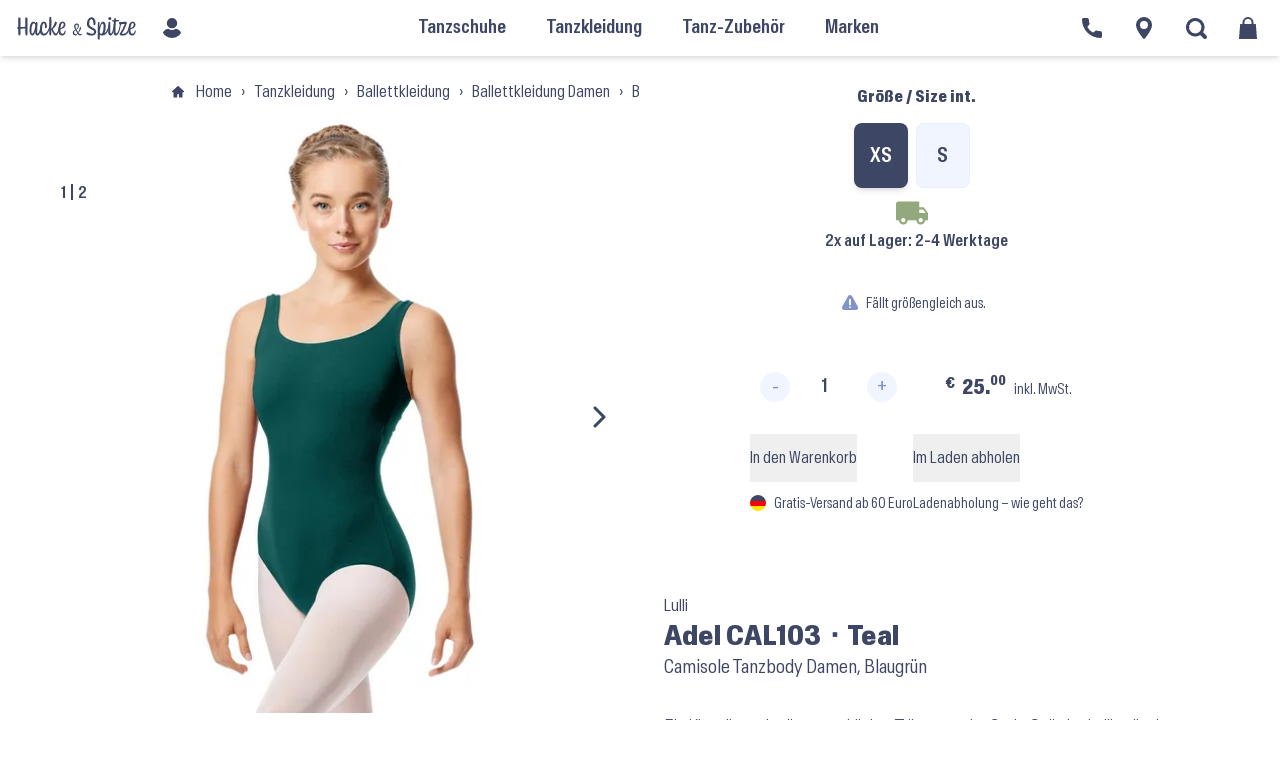

--- FILE ---
content_type: text/html; charset=utf-8
request_url: https://hackeundspitze.de/p/lulli-adel-cal103-teal/
body_size: 106334
content:
<!doctype html>
<html lang="de">
  <head>
  <meta charset="utf-8">
  <meta http-equiv="x-ua-compatible" content="ie=edge">
  <meta name="viewport" content="width=device-width, initial-scale=1, shrink-to-fit=no">

  <link rel="preload" href="https://hackeundspitze.de/app/themes/hackespitze/public/build/assets/Antarctica-VF-Small-CWqSpe9C.woff2" as="font" type="font/woff2" crossorigin>

  <!-- Auto-generated favicons -->
<link rel="icon" type="image/x-icon" href="/app/themes/hackespitze/public/build/favicons/favicon.ico">
<link rel="icon" type="image/png" sizes="16x16" href="/app/themes/hackespitze/public/build/favicons/favicon-16x16.png">
<link rel="icon" type="image/png" sizes="32x32" href="/app/themes/hackespitze/public/build/favicons/favicon-32x32.png">
<link rel="icon" type="image/png" sizes="48x48" href="/app/themes/hackespitze/public/build/favicons/favicon-48x48.png">
<link rel="manifest" href="/app/themes/hackespitze/public/build/favicons/manifest.webmanifest">
<meta name="mobile-web-app-capable" content="yes">
<meta name="theme-color" content="#fff">
<meta name="application-name" content="hackeundspitze">
<link rel="apple-touch-icon" sizes="57x57" href="/app/themes/hackespitze/public/build/favicons/apple-touch-icon-57x57.png">
<link rel="apple-touch-icon" sizes="60x60" href="/app/themes/hackespitze/public/build/favicons/apple-touch-icon-60x60.png">
<link rel="apple-touch-icon" sizes="72x72" href="/app/themes/hackespitze/public/build/favicons/apple-touch-icon-72x72.png">
<link rel="apple-touch-icon" sizes="76x76" href="/app/themes/hackespitze/public/build/favicons/apple-touch-icon-76x76.png">
<link rel="apple-touch-icon" sizes="114x114" href="/app/themes/hackespitze/public/build/favicons/apple-touch-icon-114x114.png">
<link rel="apple-touch-icon" sizes="120x120" href="/app/themes/hackespitze/public/build/favicons/apple-touch-icon-120x120.png">
<link rel="apple-touch-icon" sizes="144x144" href="/app/themes/hackespitze/public/build/favicons/apple-touch-icon-144x144.png">
<link rel="apple-touch-icon" sizes="152x152" href="/app/themes/hackespitze/public/build/favicons/apple-touch-icon-152x152.png">
<link rel="apple-touch-icon" sizes="167x167" href="/app/themes/hackespitze/public/build/favicons/apple-touch-icon-167x167.png">
<link rel="apple-touch-icon" sizes="180x180" href="/app/themes/hackespitze/public/build/favicons/apple-touch-icon-180x180.png">
<link rel="apple-touch-icon" sizes="1024x1024" href="/app/themes/hackespitze/public/build/favicons/apple-touch-icon-1024x1024.png">
<meta name="apple-mobile-web-app-capable" content="yes">
<meta name="apple-mobile-web-app-status-bar-style" content="black-translucent">
<meta name="apple-mobile-web-app-title" content="Hacke &amp; Spitze">
<link rel="apple-touch-startup-image" media="(device-width: 320px) and (device-height: 568px) and (-webkit-device-pixel-ratio: 2) and (orientation: portrait)" href="/app/themes/hackespitze/public/build/favicons/apple-touch-startup-image-640x1136.png">
<link rel="apple-touch-startup-image" media="(device-width: 320px) and (device-height: 568px) and (-webkit-device-pixel-ratio: 2) and (orientation: landscape)" href="/app/themes/hackespitze/public/build/favicons/apple-touch-startup-image-1136x640.png">
<link rel="apple-touch-startup-image" media="(device-width: 375px) and (device-height: 667px) and (-webkit-device-pixel-ratio: 2) and (orientation: portrait)" href="/app/themes/hackespitze/public/build/favicons/apple-touch-startup-image-750x1334.png">
<link rel="apple-touch-startup-image" media="(device-width: 375px) and (device-height: 667px) and (-webkit-device-pixel-ratio: 2) and (orientation: landscape)" href="/app/themes/hackespitze/public/build/favicons/apple-touch-startup-image-1334x750.png">
<link rel="apple-touch-startup-image" media="(device-width: 375px) and (device-height: 812px) and (-webkit-device-pixel-ratio: 3) and (orientation: portrait)" href="/app/themes/hackespitze/public/build/favicons/apple-touch-startup-image-1125x2436.png">
<link rel="apple-touch-startup-image" media="(device-width: 375px) and (device-height: 812px) and (-webkit-device-pixel-ratio: 3) and (orientation: landscape)" href="/app/themes/hackespitze/public/build/favicons/apple-touch-startup-image-2436x1125.png">
<link rel="apple-touch-startup-image" media="(device-width: 390px) and (device-height: 844px) and (-webkit-device-pixel-ratio: 3) and (orientation: portrait)" href="/app/themes/hackespitze/public/build/favicons/apple-touch-startup-image-1170x2532.png">
<link rel="apple-touch-startup-image" media="(device-width: 390px) and (device-height: 844px) and (-webkit-device-pixel-ratio: 3) and (orientation: landscape)" href="/app/themes/hackespitze/public/build/favicons/apple-touch-startup-image-2532x1170.png">
<link rel="apple-touch-startup-image" media="(device-width: 393px) and (device-height: 852px) and (-webkit-device-pixel-ratio: 3) and (orientation: portrait)" href="/app/themes/hackespitze/public/build/favicons/apple-touch-startup-image-1179x2556.png">
<link rel="apple-touch-startup-image" media="(device-width: 393px) and (device-height: 852px) and (-webkit-device-pixel-ratio: 3) and (orientation: landscape)" href="/app/themes/hackespitze/public/build/favicons/apple-touch-startup-image-2556x1179.png">
<link rel="apple-touch-startup-image" media="(device-width: 414px) and (device-height: 896px) and (-webkit-device-pixel-ratio: 2) and (orientation: portrait)" href="/app/themes/hackespitze/public/build/favicons/apple-touch-startup-image-828x1792.png">
<link rel="apple-touch-startup-image" media="(device-width: 414px) and (device-height: 896px) and (-webkit-device-pixel-ratio: 2) and (orientation: landscape)" href="/app/themes/hackespitze/public/build/favicons/apple-touch-startup-image-1792x828.png">
<link rel="apple-touch-startup-image" media="(device-width: 414px) and (device-height: 896px) and (-webkit-device-pixel-ratio: 3) and (orientation: portrait)" href="/app/themes/hackespitze/public/build/favicons/apple-touch-startup-image-1242x2688.png">
<link rel="apple-touch-startup-image" media="(device-width: 414px) and (device-height: 896px) and (-webkit-device-pixel-ratio: 3) and (orientation: landscape)" href="/app/themes/hackespitze/public/build/favicons/apple-touch-startup-image-2688x1242.png">
<link rel="apple-touch-startup-image" media="(device-width: 414px) and (device-height: 736px) and (-webkit-device-pixel-ratio: 3) and (orientation: portrait)" href="/app/themes/hackespitze/public/build/favicons/apple-touch-startup-image-1242x2208.png">
<link rel="apple-touch-startup-image" media="(device-width: 414px) and (device-height: 736px) and (-webkit-device-pixel-ratio: 3) and (orientation: landscape)" href="/app/themes/hackespitze/public/build/favicons/apple-touch-startup-image-2208x1242.png">
<link rel="apple-touch-startup-image" media="(device-width: 428px) and (device-height: 926px) and (-webkit-device-pixel-ratio: 3) and (orientation: portrait)" href="/app/themes/hackespitze/public/build/favicons/apple-touch-startup-image-1284x2778.png">
<link rel="apple-touch-startup-image" media="(device-width: 428px) and (device-height: 926px) and (-webkit-device-pixel-ratio: 3) and (orientation: landscape)" href="/app/themes/hackespitze/public/build/favicons/apple-touch-startup-image-2778x1284.png">
<link rel="apple-touch-startup-image" media="(device-width: 430px) and (device-height: 932px) and (-webkit-device-pixel-ratio: 3) and (orientation: portrait)" href="/app/themes/hackespitze/public/build/favicons/apple-touch-startup-image-1290x2796.png">
<link rel="apple-touch-startup-image" media="(device-width: 430px) and (device-height: 932px) and (-webkit-device-pixel-ratio: 3) and (orientation: landscape)" href="/app/themes/hackespitze/public/build/favicons/apple-touch-startup-image-2796x1290.png">
<link rel="apple-touch-startup-image" media="(device-width: 744px) and (device-height: 1133px) and (-webkit-device-pixel-ratio: 2) and (orientation: portrait)" href="/app/themes/hackespitze/public/build/favicons/apple-touch-startup-image-1488x2266.png">
<link rel="apple-touch-startup-image" media="(device-width: 744px) and (device-height: 1133px) and (-webkit-device-pixel-ratio: 2) and (orientation: landscape)" href="/app/themes/hackespitze/public/build/favicons/apple-touch-startup-image-2266x1488.png">
<link rel="apple-touch-startup-image" media="(device-width: 768px) and (device-height: 1024px) and (-webkit-device-pixel-ratio: 2) and (orientation: portrait)" href="/app/themes/hackespitze/public/build/favicons/apple-touch-startup-image-1536x2048.png">
<link rel="apple-touch-startup-image" media="(device-width: 768px) and (device-height: 1024px) and (-webkit-device-pixel-ratio: 2) and (orientation: landscape)" href="/app/themes/hackespitze/public/build/favicons/apple-touch-startup-image-2048x1536.png">
<link rel="apple-touch-startup-image" media="(device-width: 810px) and (device-height: 1080px) and (-webkit-device-pixel-ratio: 2) and (orientation: portrait)" href="/app/themes/hackespitze/public/build/favicons/apple-touch-startup-image-1620x2160.png">
<link rel="apple-touch-startup-image" media="(device-width: 810px) and (device-height: 1080px) and (-webkit-device-pixel-ratio: 2) and (orientation: landscape)" href="/app/themes/hackespitze/public/build/favicons/apple-touch-startup-image-2160x1620.png">
<link rel="apple-touch-startup-image" media="(device-width: 820px) and (device-height: 1080px) and (-webkit-device-pixel-ratio: 2) and (orientation: portrait)" href="/app/themes/hackespitze/public/build/favicons/apple-touch-startup-image-1640x2160.png">
<link rel="apple-touch-startup-image" media="(device-width: 820px) and (device-height: 1080px) and (-webkit-device-pixel-ratio: 2) and (orientation: landscape)" href="/app/themes/hackespitze/public/build/favicons/apple-touch-startup-image-2160x1640.png">
<link rel="apple-touch-startup-image" media="(device-width: 834px) and (device-height: 1194px) and (-webkit-device-pixel-ratio: 2) and (orientation: portrait)" href="/app/themes/hackespitze/public/build/favicons/apple-touch-startup-image-1668x2388.png">
<link rel="apple-touch-startup-image" media="(device-width: 834px) and (device-height: 1194px) and (-webkit-device-pixel-ratio: 2) and (orientation: landscape)" href="/app/themes/hackespitze/public/build/favicons/apple-touch-startup-image-2388x1668.png">
<link rel="apple-touch-startup-image" media="(device-width: 834px) and (device-height: 1112px) and (-webkit-device-pixel-ratio: 2) and (orientation: portrait)" href="/app/themes/hackespitze/public/build/favicons/apple-touch-startup-image-1668x2224.png">
<link rel="apple-touch-startup-image" media="(device-width: 834px) and (device-height: 1112px) and (-webkit-device-pixel-ratio: 2) and (orientation: landscape)" href="/app/themes/hackespitze/public/build/favicons/apple-touch-startup-image-2224x1668.png">
<link rel="apple-touch-startup-image" media="(device-width: 1024px) and (device-height: 1366px) and (-webkit-device-pixel-ratio: 2) and (orientation: portrait)" href="/app/themes/hackespitze/public/build/favicons/apple-touch-startup-image-2048x2732.png">
<link rel="apple-touch-startup-image" media="(device-width: 1024px) and (device-height: 1366px) and (-webkit-device-pixel-ratio: 2) and (orientation: landscape)" href="/app/themes/hackespitze/public/build/favicons/apple-touch-startup-image-2732x2048.png">
<meta name="msapplication-TileColor" content="#f1f5ff">
<meta name="msapplication-TileImage" content="/app/themes/hackespitze/public/build/favicons/mstile-144x144.png">
<meta name="msapplication-config" content="/app/themes/hackespitze/public/build/favicons/browserconfig.xml">
<link rel="yandex-tableau-widget" href="/app/themes/hackespitze/public/build/favicons/yandex-browser-manifest.json">
<link rel="mask-icon" href="/build/favicons/safari-pinned-tab.svg" color="#3d4664">

  <meta name="msapplication-TileColor" content="#f1f5ff">
  <meta name="theme-color" content="#ffffff">
  <meta name='robots' content='index, follow, max-image-preview:large, max-snippet:-1, max-video-preview:-1' />
	<style></style>
	
	<!-- This site is optimized with the Yoast SEO plugin v25.9 - https://yoast.com/wordpress/plugins/seo/ -->
	<title>Lulli Adel CAL103 ⬝ Teal &#8226; Camisole Tanzbody Damen, Blaugrün &#8226; Hacke &amp; Spitze</title>
<link data-rocket-prefetch href="https://img.hackeundspitze.de" rel="dns-prefetch">
<link data-rocket-prefetch href="https://code.etracker.com" rel="dns-prefetch">
<link crossorigin data-rocket-preload as="font" href="https://hackeundspitze.de/app/plugins/woocommerce/assets/fonts/WooCommerce.woff" rel="preload">
<link crossorigin data-rocket-preload as="font" href="https://hackeundspitze.de/app/themes/hackespitze/public/build/assets/Antarctica-VF-Small-CWqSpe9C.woff2" rel="preload">
<style id="wpr-usedcss">img:is([sizes=auto i],[sizes^="auto," i]){contain-intrinsic-size:3000px 1500px}:root{--wp--preset--aspect-ratio--square:1;--wp--preset--aspect-ratio--4-3:4/3;--wp--preset--aspect-ratio--3-4:3/4;--wp--preset--aspect-ratio--3-2:3/2;--wp--preset--aspect-ratio--2-3:2/3;--wp--preset--aspect-ratio--16-9:16/9;--wp--preset--aspect-ratio--9-16:9/16;--wp--preset--color--black:#000000;--wp--preset--color--cyan-bluish-gray:#abb8c3;--wp--preset--color--white:#ffffff;--wp--preset--color--pale-pink:#f78da7;--wp--preset--color--vivid-red:#cf2e2e;--wp--preset--color--luminous-vivid-orange:#ff6900;--wp--preset--color--luminous-vivid-amber:#fcb900;--wp--preset--color--light-green-cyan:#7bdcb5;--wp--preset--color--vivid-green-cyan:#00d084;--wp--preset--color--pale-cyan-blue:#8ed1fc;--wp--preset--color--vivid-cyan-blue:#0693e3;--wp--preset--color--vivid-purple:#9b51e0;--wp--preset--gradient--vivid-cyan-blue-to-vivid-purple:linear-gradient(135deg,rgba(6, 147, 227, 1) 0%,rgb(155, 81, 224) 100%);--wp--preset--gradient--light-green-cyan-to-vivid-green-cyan:linear-gradient(135deg,rgb(122, 220, 180) 0%,rgb(0, 208, 130) 100%);--wp--preset--gradient--luminous-vivid-amber-to-luminous-vivid-orange:linear-gradient(135deg,rgba(252, 185, 0, 1) 0%,rgba(255, 105, 0, 1) 100%);--wp--preset--gradient--luminous-vivid-orange-to-vivid-red:linear-gradient(135deg,rgba(255, 105, 0, 1) 0%,rgb(207, 46, 46) 100%);--wp--preset--gradient--very-light-gray-to-cyan-bluish-gray:linear-gradient(135deg,rgb(238, 238, 238) 0%,rgb(169, 184, 195) 100%);--wp--preset--gradient--cool-to-warm-spectrum:linear-gradient(135deg,rgb(74, 234, 220) 0%,rgb(151, 120, 209) 20%,rgb(207, 42, 186) 40%,rgb(238, 44, 130) 60%,rgb(251, 105, 98) 80%,rgb(254, 248, 76) 100%);--wp--preset--gradient--blush-light-purple:linear-gradient(135deg,rgb(255, 206, 236) 0%,rgb(152, 150, 240) 100%);--wp--preset--gradient--blush-bordeaux:linear-gradient(135deg,rgb(254, 205, 165) 0%,rgb(254, 45, 45) 50%,rgb(107, 0, 62) 100%);--wp--preset--gradient--luminous-dusk:linear-gradient(135deg,rgb(255, 203, 112) 0%,rgb(199, 81, 192) 50%,rgb(65, 88, 208) 100%);--wp--preset--gradient--pale-ocean:linear-gradient(135deg,rgb(255, 245, 203) 0%,rgb(182, 227, 212) 50%,rgb(51, 167, 181) 100%);--wp--preset--gradient--electric-grass:linear-gradient(135deg,rgb(202, 248, 128) 0%,rgb(113, 206, 126) 100%);--wp--preset--gradient--midnight:linear-gradient(135deg,rgb(2, 3, 129) 0%,rgb(40, 116, 252) 100%);--wp--preset--font-size--small:13px;--wp--preset--font-size--medium:20px;--wp--preset--font-size--large:36px;--wp--preset--font-size--x-large:42px;--wp--preset--spacing--20:0.44rem;--wp--preset--spacing--30:0.67rem;--wp--preset--spacing--40:1rem;--wp--preset--spacing--50:1.5rem;--wp--preset--spacing--60:2.25rem;--wp--preset--spacing--70:3.38rem;--wp--preset--spacing--80:5.06rem;--wp--preset--shadow--natural:6px 6px 9px rgba(0, 0, 0, .2);--wp--preset--shadow--deep:12px 12px 50px rgba(0, 0, 0, .4);--wp--preset--shadow--sharp:6px 6px 0px rgba(0, 0, 0, .2);--wp--preset--shadow--outlined:6px 6px 0px -3px rgba(255, 255, 255, 1),6px 6px rgba(0, 0, 0, 1);--wp--preset--shadow--crisp:6px 6px 0px rgba(0, 0, 0, 1)}:where(.is-layout-flex){gap:.5em}:where(.is-layout-grid){gap:.5em}:where(.wp-block-post-template.is-layout-flex){gap:1.25em}:where(.wp-block-post-template.is-layout-grid){gap:1.25em}:where(.wp-block-columns.is-layout-flex){gap:2em}:where(.wp-block-columns.is-layout-grid){gap:2em}:root :where(.wp-block-pullquote){font-size:1.5em;line-height:1.6}.woocommerce .woocommerce-info .button,.woocommerce-page .woocommerce-info .button{float:right}.woocommerce img,.woocommerce-page img{height:auto;max-width:100%}.woocommerce #content div.product div.images,.woocommerce div.product div.images,.woocommerce-page #content div.product div.images,.woocommerce-page div.product div.images{float:left;width:48%}.woocommerce #content div.product div.thumbnails::after,.woocommerce #content div.product div.thumbnails::before,.woocommerce div.product div.thumbnails::after,.woocommerce div.product div.thumbnails::before,.woocommerce-page #content div.product div.thumbnails::after,.woocommerce-page #content div.product div.thumbnails::before,.woocommerce-page div.product div.thumbnails::after,.woocommerce-page div.product div.thumbnails::before{content:" ";display:table}.woocommerce #content div.product div.thumbnails::after,.woocommerce div.product div.thumbnails::after,.woocommerce-page #content div.product div.thumbnails::after,.woocommerce-page div.product div.thumbnails::after{clear:both}.woocommerce #content div.product div.thumbnails a,.woocommerce div.product div.thumbnails a,.woocommerce-page #content div.product div.thumbnails a,.woocommerce-page div.product div.thumbnails a{float:left;width:30.75%;margin-right:3.8%;margin-bottom:1em}.woocommerce #content div.product div.thumbnails a.last,.woocommerce div.product div.thumbnails a.last,.woocommerce-page #content div.product div.thumbnails a.last,.woocommerce-page div.product div.thumbnails a.last{margin-right:0}.woocommerce #content div.product div.thumbnails a.first,.woocommerce div.product div.thumbnails a.first,.woocommerce-page #content div.product div.thumbnails a.first,.woocommerce-page div.product div.thumbnails a.first{clear:both}.woocommerce div.product div.thumbnails.columns-1 a{width:100%;margin-right:0;float:none}.woocommerce div.product div.thumbnails.columns-2 a{width:48%}.woocommerce div.product div.thumbnails.columns-4 a{width:22.05%}.woocommerce div.product div.thumbnails.columns-5 a{width:16.9%}.woocommerce #content div.product div.summary,.woocommerce div.product div.summary,.woocommerce-page #content div.product div.summary,.woocommerce-page div.product div.summary{float:right;width:48%;clear:none}.woocommerce #content div.product .woocommerce-tabs,.woocommerce div.product .woocommerce-tabs,.woocommerce-page #content div.product .woocommerce-tabs,.woocommerce-page div.product .woocommerce-tabs{clear:both}.woocommerce div.product .woocommerce-tabs ul.tabs::after,.woocommerce div.product .woocommerce-tabs ul.tabs::before{content:" ";display:table}.woocommerce div.product .woocommerce-tabs ul.tabs::after{clear:both}.woocommerce div.product .woocommerce-tabs ul.tabs li{display:inline-block}.woocommerce div.product #reviews .comment::after,.woocommerce div.product #reviews .comment::before{content:" ";display:table}.woocommerce div.product #reviews .comment::after{clear:both}.woocommerce div.product #reviews .comment img{float:right;height:auto}.woocommerce ul.products,.woocommerce-page ul.products{clear:both}.woocommerce ul.products::after,.woocommerce ul.products::before,.woocommerce-page ul.products::after,.woocommerce-page ul.products::before{content:" ";display:table}.woocommerce ul.products::after,.woocommerce-page ul.products::after{clear:both}.woocommerce ul.products li.product,.woocommerce-page ul.products li.product{float:left;margin:0 3.8% 2.992em 0;padding:0;position:relative;width:22.05%;margin-left:0}.woocommerce ul.products li.first,.woocommerce-page ul.products li.first{clear:both}.woocommerce ul.products li.last,.woocommerce-page ul.products li.last{margin-right:0}.woocommerce .woocommerce-ordering,.woocommerce-page .woocommerce-ordering{float:right}.woocommerce #content table.cart img,.woocommerce table.cart img,.woocommerce-page #content table.cart img,.woocommerce-page table.cart img{height:auto}.woocommerce .cart-collaterals .related,.woocommerce-page .cart-collaterals .related{width:30.75%;float:left}.woocommerce form .password-input,.woocommerce-page form .password-input{display:flex;flex-direction:column;justify-content:center;position:relative}.woocommerce form .password-input input[type=password],.woocommerce-page form .password-input input[type=password]{padding-right:2.5rem}.woocommerce form .password-input input::-ms-reveal,.woocommerce-page form .password-input input::-ms-reveal{display:none}.woocommerce form .show-password-input,.woocommerce-page form .show-password-input{position:absolute;right:.7em;top:.7em;cursor:pointer}.woocommerce form .show-password-input::after,.woocommerce-page form .show-password-input::after{font-family:WooCommerce;speak:never;font-weight:400;font-variant:normal;text-transform:none;line-height:1;-webkit-font-smoothing:antialiased;margin-left:.618em;content:"\e010";text-decoration:none}.woocommerce form .show-password-input.display-password::after,.woocommerce-page form .show-password-input.display-password::after{color:#585858}:root{--woocommerce:#a46497;--wc-green:#7ad03a;--wc-red:#a00;--wc-orange:#ffba00;--wc-blue:#2ea2cc;--wc-primary:#a46497;--wc-primary-text:white;--wc-secondary:#ebe9eb;--wc-secondary-text:#515151;--wc-highlight:#77a464;--wc-highligh-text:white;--wc-content-bg:#fff;--wc-subtext:#767676}@font-face{font-display:swap;font-family:WooCommerce;src:url(https://hackeundspitze.de/app/plugins/woocommerce/assets/fonts/WooCommerce.eot);src:url(https://hackeundspitze.de/app/plugins/woocommerce/assets/fonts/WooCommerce.eot?#iefix) format("embedded-opentype"),url(https://hackeundspitze.de/app/plugins/woocommerce/assets/fonts/WooCommerce.woff) format("woff"),url(https://hackeundspitze.de/app/plugins/woocommerce/assets/fonts/WooCommerce.ttf) format("truetype"),url(https://hackeundspitze.de/app/plugins/woocommerce/assets/fonts/WooCommerce.svg#WooCommerce) format("svg");font-weight:400;font-style:normal}.woocommerce-store-notice{position:absolute;top:0;left:0;right:0;margin:0;width:100%;font-size:1em;padding:1em 0;text-align:center;background-color:#a46497;color:#fff;z-index:99998;box-shadow:0 1px 1em rgba(0,0,0,.2);display:none}.woocommerce-store-notice a{color:#fff;text-decoration:underline}.screen-reader-text{clip:rect(1px,1px,1px,1px);height:1px;overflow:hidden;position:absolute!important;width:1px;word-wrap:normal!important}.clear{clear:both}.woocommerce .blockUI.blockOverlay{position:relative}.woocommerce .blockUI.blockOverlay::before{height:1em;width:1em;display:block;position:absolute;top:50%;left:50%;margin-left:-.5em;margin-top:-.5em;content:"";animation:1s ease-in-out infinite spin;background:url(https://hackeundspitze.de/app/plugins/woocommerce/assets/images/icons/loader.svg) center center;background-size:cover;line-height:1;text-align:center;font-size:2em;color:rgba(0,0,0,.75)}.woocommerce .loader::before{height:1em;width:1em;display:block;position:absolute;top:50%;left:50%;margin-left:-.5em;margin-top:-.5em;content:"";animation:1s ease-in-out infinite spin;background:url(https://hackeundspitze.de/app/plugins/woocommerce/assets/images/icons/loader.svg) center center;background-size:cover;line-height:1;text-align:center;font-size:2em;color:rgba(0,0,0,.75)}.woocommerce a.remove{display:block;font-size:1.5em;height:1em;width:1em;text-align:center;line-height:1;border-radius:100%;color:red!important;text-decoration:none;font-weight:700;border:0}.woocommerce a.remove:hover{color:#fff!important;background:red}.woocommerce .quantity .qty{width:3.631em;text-align:center}.woocommerce div.product{margin-bottom:0;position:relative}.woocommerce div.product .product_title{clear:none;margin-top:0;padding:0}.woocommerce div.product p.price,.woocommerce div.product span.price{color:#77a464;font-size:1.25em}.woocommerce div.product p.price ins,.woocommerce div.product span.price ins{background:inherit;font-weight:700;display:inline-block}.woocommerce div.product p.price del,.woocommerce div.product span.price del{opacity:.5;display:inline-block}.woocommerce div.product p.stock{font-size:.92em}.woocommerce div.product .stock{color:#77a464}.woocommerce div.product .out-of-stock{color:red}.woocommerce div.product .woocommerce-product-rating{margin-bottom:1.618em}.woocommerce div.product div.images{margin-bottom:2em}.woocommerce div.product div.images img{display:block;width:100%;height:auto;box-shadow:none}.woocommerce div.product div.images div.thumbnails{padding-top:1em}.woocommerce div.product div.images.woocommerce-product-gallery{position:relative}.woocommerce div.product div.images .woocommerce-product-gallery__wrapper{transition:all cubic-bezier(.795,-.035,0,1) .5s;margin:0;padding:0}.woocommerce div.product div.images .woocommerce-product-gallery__wrapper .zoomImg{background-color:#fff;opacity:0}.woocommerce div.product div.images .woocommerce-product-gallery__image--placeholder{border:1px solid #f2f2f2}.woocommerce div.product div.images .woocommerce-product-gallery__image:nth-child(n+2){width:25%;display:inline-block}.woocommerce div.product div.images .woocommerce-product-gallery__trigger{position:absolute;top:.5em;right:.5em;font-size:2em;z-index:9;width:36px;height:36px;background:#fff;text-indent:-9999px;border-radius:100%;box-sizing:content-box}.woocommerce div.product div.images .woocommerce-product-gallery__trigger::before{content:"";display:block;width:10px;height:10px;border:2px solid #000;border-radius:100%;position:absolute;top:9px;left:9px;box-sizing:content-box}.woocommerce div.product div.images .woocommerce-product-gallery__trigger::after{content:"";display:block;width:2px;height:8px;background:#000;border-radius:6px;position:absolute;top:19px;left:22px;transform:rotate(-45deg);box-sizing:content-box}.woocommerce div.product div.images .flex-control-thumbs{overflow:hidden;zoom:1;margin:0;padding:0}.woocommerce div.product div.images .flex-control-thumbs li{width:25%;float:left;margin:0;list-style:none}.woocommerce div.product div.images .flex-control-thumbs li img{cursor:pointer;opacity:.5;margin:0}.woocommerce div.product div.images .flex-control-thumbs li img.flex-active,.woocommerce div.product div.images .flex-control-thumbs li img:hover{opacity:1}.woocommerce div.product .woocommerce-product-gallery--columns-3 .flex-control-thumbs li:nth-child(3n+1){clear:left}.woocommerce div.product .woocommerce-product-gallery--columns-4 .flex-control-thumbs li:nth-child(4n+1){clear:left}.woocommerce div.product .woocommerce-product-gallery--columns-5 .flex-control-thumbs li:nth-child(5n+1){clear:left}.woocommerce div.product div.summary{margin-bottom:2em}.woocommerce div.product div.social{text-align:right;margin:0 0 1em}.woocommerce div.product div.social span{margin:0 0 0 2px}.woocommerce div.product div.social span span{margin:0}.woocommerce div.product div.social span .stButton .chicklets{padding-left:16px;width:0}.woocommerce div.product div.social iframe{float:left;margin-top:3px}.woocommerce div.product .woocommerce-tabs ul.tabs{list-style:none;padding:0 0 0 1em;margin:0 0 1.618em;overflow:hidden;position:relative}.woocommerce div.product .woocommerce-tabs ul.tabs li{border:1px solid #d3ced2;background-color:#ebe9eb;color:#515151;display:inline-block;position:relative;z-index:0;border-radius:4px 4px 0 0;margin:0 -5px;padding:0 1em}.woocommerce div.product .woocommerce-tabs ul.tabs li a{display:inline-block;padding:.5em 0;font-weight:700;color:#515151;text-decoration:none}.woocommerce div.product .woocommerce-tabs ul.tabs li a:hover{text-decoration:none;color:#6b6b6b}.woocommerce div.product .woocommerce-tabs ul.tabs li.active{background:#fff;color:#515151;z-index:2;border-bottom-color:#fff}.woocommerce div.product .woocommerce-tabs ul.tabs li.active a{color:inherit;text-shadow:inherit}.woocommerce div.product .woocommerce-tabs ul.tabs li.active::before{box-shadow:2px 2px 0 #fff}.woocommerce div.product .woocommerce-tabs ul.tabs li.active::after{box-shadow:-2px 2px 0 #fff}.woocommerce div.product .woocommerce-tabs ul.tabs li::after,.woocommerce div.product .woocommerce-tabs ul.tabs li::before{border:1px solid #d3ced2;position:absolute;bottom:-1px;width:5px;height:5px;content:" ";box-sizing:border-box}.woocommerce div.product .woocommerce-tabs ul.tabs li::before{left:-5px;border-bottom-right-radius:4px;border-width:0 1px 1px 0;box-shadow:2px 2px 0 #ebe9eb}.woocommerce div.product .woocommerce-tabs ul.tabs li::after{right:-5px;border-bottom-left-radius:4px;border-width:0 0 1px 1px;box-shadow:-2px 2px 0 #ebe9eb}.woocommerce div.product .woocommerce-tabs ul.tabs::before{position:absolute;content:" ";width:100%;bottom:0;left:0;border-bottom:1px solid #d3ced2;z-index:1}.woocommerce div.product .woocommerce-tabs .panel{margin:0 0 2em;padding:0}.woocommerce div.product p.cart{margin-bottom:2em}.woocommerce div.product p.cart::after,.woocommerce div.product p.cart::before{content:" ";display:table}.woocommerce div.product p.cart::after{clear:both}.woocommerce div.product form.cart{margin-bottom:2em}.woocommerce div.product form.cart::after,.woocommerce div.product form.cart::before{content:" ";display:table}.woocommerce div.product form.cart::after{clear:both}.woocommerce div.product form.cart div.quantity{float:left;margin:0 4px 0 0}.woocommerce div.product form.cart table{border-width:0 0 1px}.woocommerce div.product form.cart table td{padding-left:0}.woocommerce div.product form.cart table div.quantity{float:none;margin:0}.woocommerce div.product form.cart table small.stock{display:block;float:none}.woocommerce div.product form.cart .variations{margin-bottom:1em;border:0;width:100%}.woocommerce div.product form.cart .variations td,.woocommerce div.product form.cart .variations th{border:0;line-height:2em;vertical-align:top}.woocommerce div.product form.cart .variations label{font-weight:700;text-align:left}.woocommerce div.product form.cart .variations select{max-width:100%;min-width:75%;display:inline-block;margin-right:1em}.woocommerce div.product form.cart .variations td.label{padding-right:1em}.woocommerce div.product form.cart .woocommerce-variation-description p{margin-bottom:1em}.woocommerce div.product form.cart .reset_variations{visibility:hidden;font-size:.83em}.woocommerce div.product form.cart .wc-no-matching-variations{display:none}.woocommerce div.product form.cart .button{vertical-align:middle;float:left}.woocommerce div.product form.cart .group_table td.woocommerce-grouped-product-list-item__label{padding-right:1em;padding-left:1em}.woocommerce div.product form.cart .group_table td{vertical-align:top;padding-bottom:.5em;border:0}.woocommerce div.product form.cart .group_table td:first-child{width:4em;text-align:center}.woocommerce div.product form.cart .group_table .wc-grouped-product-add-to-cart-checkbox{display:inline-block;width:auto;margin:0 auto;transform:scale(1.5,1.5)}.woocommerce .products ul,.woocommerce ul.products{margin:0 0 1em;padding:0;list-style:none;clear:both}.woocommerce .products ul::after,.woocommerce .products ul::before,.woocommerce ul.products::after,.woocommerce ul.products::before{content:" ";display:table}.woocommerce .products ul::after,.woocommerce ul.products::after{clear:both}.woocommerce .products ul li,.woocommerce ul.products li{list-style:none}.woocommerce ul.products li.product .woocommerce-loop-product__title{padding:.5em 0;margin:0;font-size:1em}.woocommerce ul.products li.product a{text-decoration:none}.woocommerce ul.products li.product a img{width:100%;height:auto;display:block;margin:0 0 1em;box-shadow:none}.woocommerce ul.products li.product strong{display:block}.woocommerce ul.products li.product .button{display:inline-block;margin-top:1em}.woocommerce ul.products li.product .price{color:#77a464;display:block;font-weight:400;margin-bottom:.5em;font-size:.857em}.woocommerce ul.products li.product .price del{color:inherit;opacity:.5;display:inline-block}.woocommerce ul.products li.product .price ins{background:0 0;font-weight:700;display:inline-block}.woocommerce ul.products li.product .price .from{font-size:.67em;margin:-2px 0 0;text-transform:uppercase;color:rgba(132,132,132,.5)}.woocommerce .woocommerce-ordering{margin:0 0 1em}.woocommerce .woocommerce-ordering select{vertical-align:top}.woocommerce .cart .button,.woocommerce .cart input.button{float:none}.woocommerce a.added_to_cart{padding-top:.5em;display:inline-block}.woocommerce #reviews #respond{margin:0;border:0;padding:0}.woocommerce p.stars a{position:relative;height:1em;width:1em;text-indent:-999em;display:inline-block;text-decoration:none}.woocommerce p.stars a::before{display:block;position:absolute;top:0;left:0;width:1em;height:1em;line-height:1;font-family:WooCommerce;content:"\e021";text-indent:0}.woocommerce p.stars a:hover~a::before{content:"\e021"}.woocommerce p.stars:hover a::before{content:"\e020"}.woocommerce p.stars.selected a.active::before{content:"\e020"}.woocommerce p.stars.selected a.active~a::before{content:"\e021"}.woocommerce p.stars.selected a:not(.active)::before{content:"\e020"}.woocommerce:where(body:not(.woocommerce-block-theme-has-button-styles)) #respond input#submit,.woocommerce:where(body:not(.woocommerce-block-theme-has-button-styles)) a.button,.woocommerce:where(body:not(.woocommerce-block-theme-has-button-styles)) button.button,.woocommerce:where(body:not(.woocommerce-block-theme-has-button-styles)) input.button,:where(body:not(.woocommerce-block-theme-has-button-styles)) .woocommerce #respond input#submit,:where(body:not(.woocommerce-block-theme-has-button-styles)) .woocommerce a.button,:where(body:not(.woocommerce-block-theme-has-button-styles)) .woocommerce button.button,:where(body:not(.woocommerce-block-theme-has-button-styles)) .woocommerce input.button{font-size:100%;margin:0;line-height:1;cursor:pointer;position:relative;text-decoration:none;overflow:visible;padding:.618em 1em;font-weight:700;border-radius:3px;left:auto;color:#515151;background-color:#ebe9eb;border:0;display:inline-block;background-image:none;box-shadow:none;text-shadow:none}.woocommerce:where(body:not(.woocommerce-block-theme-has-button-styles)) #respond input#submit.loading,.woocommerce:where(body:not(.woocommerce-block-theme-has-button-styles)) a.button.loading,.woocommerce:where(body:not(.woocommerce-block-theme-has-button-styles)) button.button.loading,.woocommerce:where(body:not(.woocommerce-block-theme-has-button-styles)) input.button.loading,:where(body:not(.woocommerce-block-theme-has-button-styles)) .woocommerce #respond input#submit.loading,:where(body:not(.woocommerce-block-theme-has-button-styles)) .woocommerce a.button.loading,:where(body:not(.woocommerce-block-theme-has-button-styles)) .woocommerce button.button.loading,:where(body:not(.woocommerce-block-theme-has-button-styles)) .woocommerce input.button.loading{opacity:.25;padding-right:2.618em}.woocommerce:where(body:not(.woocommerce-block-theme-has-button-styles)) #respond input#submit.loading::after,.woocommerce:where(body:not(.woocommerce-block-theme-has-button-styles)) a.button.loading::after,.woocommerce:where(body:not(.woocommerce-block-theme-has-button-styles)) button.button.loading::after,.woocommerce:where(body:not(.woocommerce-block-theme-has-button-styles)) input.button.loading::after,:where(body:not(.woocommerce-block-theme-has-button-styles)) .woocommerce #respond input#submit.loading::after,:where(body:not(.woocommerce-block-theme-has-button-styles)) .woocommerce a.button.loading::after,:where(body:not(.woocommerce-block-theme-has-button-styles)) .woocommerce button.button.loading::after,:where(body:not(.woocommerce-block-theme-has-button-styles)) .woocommerce input.button.loading::after{font-family:WooCommerce;content:"\e01c";vertical-align:top;font-weight:400;position:absolute;top:.618em;right:1em;animation:2s linear infinite spin}.woocommerce:where(body:not(.woocommerce-block-theme-has-button-styles)) #respond input#submit.added::after,.woocommerce:where(body:not(.woocommerce-block-theme-has-button-styles)) a.button.added::after,.woocommerce:where(body:not(.woocommerce-block-theme-has-button-styles)) button.button.added::after,.woocommerce:where(body:not(.woocommerce-block-theme-has-button-styles)) input.button.added::after,:where(body:not(.woocommerce-block-theme-has-button-styles)) .woocommerce #respond input#submit.added::after,:where(body:not(.woocommerce-block-theme-has-button-styles)) .woocommerce a.button.added::after,:where(body:not(.woocommerce-block-theme-has-button-styles)) .woocommerce button.button.added::after,:where(body:not(.woocommerce-block-theme-has-button-styles)) .woocommerce input.button.added::after{font-family:WooCommerce;content:"\e017";margin-left:.53em;vertical-align:bottom}.woocommerce:where(body:not(.woocommerce-block-theme-has-button-styles)) #respond input#submit:hover,.woocommerce:where(body:not(.woocommerce-block-theme-has-button-styles)) a.button:hover,.woocommerce:where(body:not(.woocommerce-block-theme-has-button-styles)) button.button:hover,.woocommerce:where(body:not(.woocommerce-block-theme-has-button-styles)) input.button:hover,:where(body:not(.woocommerce-block-theme-has-button-styles)) .woocommerce #respond input#submit:hover,:where(body:not(.woocommerce-block-theme-has-button-styles)) .woocommerce a.button:hover,:where(body:not(.woocommerce-block-theme-has-button-styles)) .woocommerce button.button:hover,:where(body:not(.woocommerce-block-theme-has-button-styles)) .woocommerce input.button:hover{background-color:#dfdcde;text-decoration:none;background-image:none;color:#515151}.woocommerce:where(body:not(.woocommerce-block-theme-has-button-styles)) #respond input#submit.alt,.woocommerce:where(body:not(.woocommerce-block-theme-has-button-styles)) a.button.alt,.woocommerce:where(body:not(.woocommerce-block-theme-has-button-styles)) button.button.alt,.woocommerce:where(body:not(.woocommerce-block-theme-has-button-styles)) input.button.alt,:where(body:not(.woocommerce-block-theme-has-button-styles)) .woocommerce #respond input#submit.alt,:where(body:not(.woocommerce-block-theme-has-button-styles)) .woocommerce a.button.alt,:where(body:not(.woocommerce-block-theme-has-button-styles)) .woocommerce button.button.alt,:where(body:not(.woocommerce-block-theme-has-button-styles)) .woocommerce input.button.alt{background-color:#a46497;color:#fff;-webkit-font-smoothing:antialiased}.woocommerce:where(body:not(.woocommerce-block-theme-has-button-styles)) #respond input#submit.alt:hover,.woocommerce:where(body:not(.woocommerce-block-theme-has-button-styles)) a.button.alt:hover,.woocommerce:where(body:not(.woocommerce-block-theme-has-button-styles)) button.button.alt:hover,.woocommerce:where(body:not(.woocommerce-block-theme-has-button-styles)) input.button.alt:hover,:where(body:not(.woocommerce-block-theme-has-button-styles)) .woocommerce #respond input#submit.alt:hover,:where(body:not(.woocommerce-block-theme-has-button-styles)) .woocommerce a.button.alt:hover,:where(body:not(.woocommerce-block-theme-has-button-styles)) .woocommerce button.button.alt:hover,:where(body:not(.woocommerce-block-theme-has-button-styles)) .woocommerce input.button.alt:hover{background-color:#96588a;color:#fff}.woocommerce:where(body:not(.woocommerce-block-theme-has-button-styles)) #respond input#submit.alt.disabled,.woocommerce:where(body:not(.woocommerce-block-theme-has-button-styles)) #respond input#submit.alt.disabled:hover,.woocommerce:where(body:not(.woocommerce-block-theme-has-button-styles)) #respond input#submit.alt:disabled,.woocommerce:where(body:not(.woocommerce-block-theme-has-button-styles)) #respond input#submit.alt:disabled:hover,.woocommerce:where(body:not(.woocommerce-block-theme-has-button-styles)) #respond input#submit.alt:disabled[disabled],.woocommerce:where(body:not(.woocommerce-block-theme-has-button-styles)) #respond input#submit.alt:disabled[disabled]:hover,.woocommerce:where(body:not(.woocommerce-block-theme-has-button-styles)) a.button.alt.disabled,.woocommerce:where(body:not(.woocommerce-block-theme-has-button-styles)) a.button.alt.disabled:hover,.woocommerce:where(body:not(.woocommerce-block-theme-has-button-styles)) a.button.alt:disabled,.woocommerce:where(body:not(.woocommerce-block-theme-has-button-styles)) a.button.alt:disabled:hover,.woocommerce:where(body:not(.woocommerce-block-theme-has-button-styles)) a.button.alt:disabled[disabled],.woocommerce:where(body:not(.woocommerce-block-theme-has-button-styles)) a.button.alt:disabled[disabled]:hover,.woocommerce:where(body:not(.woocommerce-block-theme-has-button-styles)) button.button.alt.disabled,.woocommerce:where(body:not(.woocommerce-block-theme-has-button-styles)) button.button.alt.disabled:hover,.woocommerce:where(body:not(.woocommerce-block-theme-has-button-styles)) button.button.alt:disabled,.woocommerce:where(body:not(.woocommerce-block-theme-has-button-styles)) button.button.alt:disabled:hover,.woocommerce:where(body:not(.woocommerce-block-theme-has-button-styles)) button.button.alt:disabled[disabled],.woocommerce:where(body:not(.woocommerce-block-theme-has-button-styles)) button.button.alt:disabled[disabled]:hover,.woocommerce:where(body:not(.woocommerce-block-theme-has-button-styles)) input.button.alt.disabled,.woocommerce:where(body:not(.woocommerce-block-theme-has-button-styles)) input.button.alt.disabled:hover,.woocommerce:where(body:not(.woocommerce-block-theme-has-button-styles)) input.button.alt:disabled,.woocommerce:where(body:not(.woocommerce-block-theme-has-button-styles)) input.button.alt:disabled:hover,.woocommerce:where(body:not(.woocommerce-block-theme-has-button-styles)) input.button.alt:disabled[disabled],.woocommerce:where(body:not(.woocommerce-block-theme-has-button-styles)) input.button.alt:disabled[disabled]:hover,:where(body:not(.woocommerce-block-theme-has-button-styles)) .woocommerce #respond input#submit.alt.disabled,:where(body:not(.woocommerce-block-theme-has-button-styles)) .woocommerce #respond input#submit.alt.disabled:hover,:where(body:not(.woocommerce-block-theme-has-button-styles)) .woocommerce #respond input#submit.alt:disabled,:where(body:not(.woocommerce-block-theme-has-button-styles)) .woocommerce #respond input#submit.alt:disabled:hover,:where(body:not(.woocommerce-block-theme-has-button-styles)) .woocommerce #respond input#submit.alt:disabled[disabled],:where(body:not(.woocommerce-block-theme-has-button-styles)) .woocommerce #respond input#submit.alt:disabled[disabled]:hover,:where(body:not(.woocommerce-block-theme-has-button-styles)) .woocommerce a.button.alt.disabled,:where(body:not(.woocommerce-block-theme-has-button-styles)) .woocommerce a.button.alt.disabled:hover,:where(body:not(.woocommerce-block-theme-has-button-styles)) .woocommerce a.button.alt:disabled,:where(body:not(.woocommerce-block-theme-has-button-styles)) .woocommerce a.button.alt:disabled:hover,:where(body:not(.woocommerce-block-theme-has-button-styles)) .woocommerce a.button.alt:disabled[disabled],:where(body:not(.woocommerce-block-theme-has-button-styles)) .woocommerce a.button.alt:disabled[disabled]:hover,:where(body:not(.woocommerce-block-theme-has-button-styles)) .woocommerce button.button.alt.disabled,:where(body:not(.woocommerce-block-theme-has-button-styles)) .woocommerce button.button.alt.disabled:hover,:where(body:not(.woocommerce-block-theme-has-button-styles)) .woocommerce button.button.alt:disabled,:where(body:not(.woocommerce-block-theme-has-button-styles)) .woocommerce button.button.alt:disabled:hover,:where(body:not(.woocommerce-block-theme-has-button-styles)) .woocommerce button.button.alt:disabled[disabled],:where(body:not(.woocommerce-block-theme-has-button-styles)) .woocommerce button.button.alt:disabled[disabled]:hover,:where(body:not(.woocommerce-block-theme-has-button-styles)) .woocommerce input.button.alt.disabled,:where(body:not(.woocommerce-block-theme-has-button-styles)) .woocommerce input.button.alt.disabled:hover,:where(body:not(.woocommerce-block-theme-has-button-styles)) .woocommerce input.button.alt:disabled,:where(body:not(.woocommerce-block-theme-has-button-styles)) .woocommerce input.button.alt:disabled:hover,:where(body:not(.woocommerce-block-theme-has-button-styles)) .woocommerce input.button.alt:disabled[disabled],:where(body:not(.woocommerce-block-theme-has-button-styles)) .woocommerce input.button.alt:disabled[disabled]:hover{background-color:#a46497;color:#fff}.woocommerce:where(body:not(.woocommerce-block-theme-has-button-styles)) #respond input#submit.disabled,.woocommerce:where(body:not(.woocommerce-block-theme-has-button-styles)) #respond input#submit:disabled,.woocommerce:where(body:not(.woocommerce-block-theme-has-button-styles)) #respond input#submit:disabled[disabled],.woocommerce:where(body:not(.woocommerce-block-theme-has-button-styles)) a.button.disabled,.woocommerce:where(body:not(.woocommerce-block-theme-has-button-styles)) a.button:disabled,.woocommerce:where(body:not(.woocommerce-block-theme-has-button-styles)) a.button:disabled[disabled],.woocommerce:where(body:not(.woocommerce-block-theme-has-button-styles)) button.button.disabled,.woocommerce:where(body:not(.woocommerce-block-theme-has-button-styles)) button.button:disabled,.woocommerce:where(body:not(.woocommerce-block-theme-has-button-styles)) button.button:disabled[disabled],.woocommerce:where(body:not(.woocommerce-block-theme-has-button-styles)) input.button.disabled,.woocommerce:where(body:not(.woocommerce-block-theme-has-button-styles)) input.button:disabled,.woocommerce:where(body:not(.woocommerce-block-theme-has-button-styles)) input.button:disabled[disabled],:where(body:not(.woocommerce-block-theme-has-button-styles)) .woocommerce #respond input#submit.disabled,:where(body:not(.woocommerce-block-theme-has-button-styles)) .woocommerce #respond input#submit:disabled,:where(body:not(.woocommerce-block-theme-has-button-styles)) .woocommerce #respond input#submit:disabled[disabled],:where(body:not(.woocommerce-block-theme-has-button-styles)) .woocommerce a.button.disabled,:where(body:not(.woocommerce-block-theme-has-button-styles)) .woocommerce a.button:disabled,:where(body:not(.woocommerce-block-theme-has-button-styles)) .woocommerce a.button:disabled[disabled],:where(body:not(.woocommerce-block-theme-has-button-styles)) .woocommerce button.button.disabled,:where(body:not(.woocommerce-block-theme-has-button-styles)) .woocommerce button.button:disabled,:where(body:not(.woocommerce-block-theme-has-button-styles)) .woocommerce button.button:disabled[disabled],:where(body:not(.woocommerce-block-theme-has-button-styles)) .woocommerce input.button.disabled,:where(body:not(.woocommerce-block-theme-has-button-styles)) .woocommerce input.button:disabled,:where(body:not(.woocommerce-block-theme-has-button-styles)) .woocommerce input.button:disabled[disabled]{color:inherit;cursor:not-allowed;opacity:.5;padding:.618em 1em}.woocommerce:where(body:not(.woocommerce-block-theme-has-button-styles)) #respond input#submit.disabled:hover,.woocommerce:where(body:not(.woocommerce-block-theme-has-button-styles)) #respond input#submit:disabled:hover,.woocommerce:where(body:not(.woocommerce-block-theme-has-button-styles)) #respond input#submit:disabled[disabled]:hover,.woocommerce:where(body:not(.woocommerce-block-theme-has-button-styles)) a.button.disabled:hover,.woocommerce:where(body:not(.woocommerce-block-theme-has-button-styles)) a.button:disabled:hover,.woocommerce:where(body:not(.woocommerce-block-theme-has-button-styles)) a.button:disabled[disabled]:hover,.woocommerce:where(body:not(.woocommerce-block-theme-has-button-styles)) button.button.disabled:hover,.woocommerce:where(body:not(.woocommerce-block-theme-has-button-styles)) button.button:disabled:hover,.woocommerce:where(body:not(.woocommerce-block-theme-has-button-styles)) button.button:disabled[disabled]:hover,.woocommerce:where(body:not(.woocommerce-block-theme-has-button-styles)) input.button.disabled:hover,.woocommerce:where(body:not(.woocommerce-block-theme-has-button-styles)) input.button:disabled:hover,.woocommerce:where(body:not(.woocommerce-block-theme-has-button-styles)) input.button:disabled[disabled]:hover,:where(body:not(.woocommerce-block-theme-has-button-styles)) .woocommerce #respond input#submit.disabled:hover,:where(body:not(.woocommerce-block-theme-has-button-styles)) .woocommerce #respond input#submit:disabled:hover,:where(body:not(.woocommerce-block-theme-has-button-styles)) .woocommerce #respond input#submit:disabled[disabled]:hover,:where(body:not(.woocommerce-block-theme-has-button-styles)) .woocommerce a.button.disabled:hover,:where(body:not(.woocommerce-block-theme-has-button-styles)) .woocommerce a.button:disabled:hover,:where(body:not(.woocommerce-block-theme-has-button-styles)) .woocommerce a.button:disabled[disabled]:hover,:where(body:not(.woocommerce-block-theme-has-button-styles)) .woocommerce button.button.disabled:hover,:where(body:not(.woocommerce-block-theme-has-button-styles)) .woocommerce button.button:disabled:hover,:where(body:not(.woocommerce-block-theme-has-button-styles)) .woocommerce button.button:disabled[disabled]:hover,:where(body:not(.woocommerce-block-theme-has-button-styles)) .woocommerce input.button.disabled:hover,:where(body:not(.woocommerce-block-theme-has-button-styles)) .woocommerce input.button:disabled:hover,:where(body:not(.woocommerce-block-theme-has-button-styles)) .woocommerce input.button:disabled[disabled]:hover{color:inherit;background-color:#ebe9eb}.woocommerce-info{padding:1em 2em 1em 3.5em;margin:0 0 2em;position:relative;background-color:#f7f6f7;color:#515151;border-top:3px solid #a46497;list-style:none;width:auto;word-wrap:break-word}.woocommerce-info::after,.woocommerce-info::before{content:" ";display:table}.woocommerce-info::after{clear:both}.woocommerce-info::before{font-family:WooCommerce;content:"\e028";display:inline-block;position:absolute;top:1em;left:1.5em}.woocommerce-info .button{float:right}.woocommerce-info li{list-style:none!important;padding-left:0!important;margin-left:0!important}.woocommerce-info{border-top-color:#1e85be}.woocommerce-info::before{color:#1e85be}form.searchwp-form .swp-flex--row{align-items:center;display:flex;flex-direction:row;flex-grow:1;flex-wrap:nowrap;justify-content:flex-start}form.searchwp-form .swp-flex--wrap{flex-wrap:wrap}form.searchwp-form .swp-flex--gap-sm{gap:.25em}form.searchwp-form .swp-flex--gap-md{gap:.5em}form.searchwp-form .swp-items-stretch{align-items:stretch}form.searchwp-form .swp-margin-l-auto{margin-left:auto}form.searchwp-form input.swp-input,form.searchwp-form select.swp-select{color:rgba(14,33,33,.8)}form.searchwp-form select.swp-select{appearance:none;background-image:url("data:image/svg+xml;charset=utf-8,%3Csvg xmlns='http://www.w3.org/2000/svg' width='17' height='11' fill='none'%3E%3Cpath fill='%230E2121' fill-opacity='.8' d='M14.292.814 8.096 6.958 1.903.814 0 2.706l8.097 8.049 8.097-8.05z'/%3E%3C/svg%3E");background-position:right 12px top 50%;background-repeat:no-repeat;background-size:12px auto;min-height:2em;min-width:fit-content;padding:0 33px 0 .7em}form.searchwp-form input.swp-input--search{background-image:url("data:image/svg+xml;charset=utf-8,%3Csvg xmlns='http://www.w3.org/2000/svg' width='15' height='15' fill='none'%3E%3Cpath fill='%23CFCFCF' d='M6.068 12.136c1.31 0 2.533-.426 3.527-1.136l3.74 3.74c.174.173.402.26.64.26.512 0 .883-.395.883-.9a.87.87 0 0 0-.253-.63L10.89 9.744a6.04 6.04 0 0 0 1.247-3.677C12.136 2.73 9.406 0 6.068 0 2.722 0 0 2.73 0 6.068s2.722 6.068 6.068 6.068m0-1.31c-2.612 0-4.758-2.154-4.758-4.758S3.456 1.31 6.068 1.31c2.604 0 4.758 2.154 4.758 4.758s-2.154 4.758-4.758 4.758'/%3E%3C/svg%3E");background-position:right 12px top 50%;background-repeat:no-repeat;background-size:15px auto;padding-left:.7em;padding-right:38px}form.searchwp-form .searchwp-form-input-container{display:flex;flex-direction:row;flex-grow:1;flex-wrap:nowrap;justify-content:flex-start}form.searchwp-form .searchwp-form-input-container .swp-input{margin:0;width:100%}form.searchwp-form .searchwp-form-input-container .swp-select{border-right:0}form.searchwp-form .searchwp-form-input-container .swp-select+.swp-input{flex-grow:1}form.searchwp-form .searchwp-form-advanced-filters-toggle{text-align:right}form.searchwp-form .searchwp-form-advanced-filters select{flex:1}form.searchwp-form .swp-toggle{cursor:pointer;margin-bottom:0}form.searchwp-form .swp-toggle-switch{background-color:rgba(14,33,33,.14);border-radius:20px;height:22px;position:relative;transition:background-color .25s;width:40px}form.searchwp-form .swp-toggle-switch:not(.swp-toggle-switch--mini):hover{background-color:rgba(14,33,33,.2)}form.searchwp-form .swp-toggle-switch--mini{height:15px;width:25px}form.searchwp-form .swp-toggle-switch:after,form.searchwp-form .swp-toggle-switch:before{content:""}form.searchwp-form .swp-toggle-switch:before{background:#fff;border-radius:50%;display:block;height:18px;left:2px;position:absolute;top:2px;-webkit-transition:left .25s;-o-transition:left .25s;transition:left .25s;width:18px}form.searchwp-form .swp-toggle-switch--mini:before{height:11px;left:2px;top:2px;width:11px}form.searchwp-form .swp-toggle-checkbox:checked+.swp-toggle-switch,form.searchwp-form .swp-toggle-switch--checked{background:currentcolor}form.searchwp-form .swp-toggle-checkbox:checked+.swp-toggle-switch:before{left:20px}form.searchwp-form .swp-toggle-checkbox:checked+.swp-toggle-switch--mini:before,form.searchwp-form .swp-toggle-switch--checked.swp-toggle-switch--mini:before{left:12px}form.searchwp-form input.swp-toggle-checkbox{-webkit-appearance:none;-moz-appearance:none;appearance:none;border:none;height:0;overflow:hidden;position:absolute;width:0}form.searchwp-form input.swp-toggle-checkbox:focus{border:none;box-shadow:none;outline:0}form.searchwp-form .swp-toggle .swp-label{display:block;margin-top:21px}form.searchwp-form input.swp-toggle-checkbox:active+.swp-toggle-switch,form.searchwp-form input.swp-toggle-checkbox:focus+.swp-toggle-switch{border:none;-webkit-box-shadow:0 0 1px 1px rgba(14,33,33,.14);box-shadow:0 0 1px 1px rgba(14,33,33,.14)}#boxzilla-overlay,.boxzilla-overlay{position:fixed;background:rgba(0,0,0,.65);width:100%;height:100%;left:0;top:0;z-index:10000}.boxzilla{position:fixed;z-index:12000;-webkit-box-sizing:border-box;-moz-box-sizing:border-box;box-sizing:border-box;background:#fff;padding:25px}.boxzilla.boxzilla-bottom-right{bottom:0;right:0}.boxzilla-content>:first-child{margin-top:0;padding-top:0}.boxzilla-content>:last-child{margin-bottom:0;padding-bottom:0}.boxzilla-close-icon{position:absolute;right:0;top:0;text-align:center;padding:6px;cursor:pointer;-webkit-appearance:none;font-size:28px;font-weight:700;line-height:20px;color:#000;opacity:.5}.boxzilla-close-icon:focus,.boxzilla-close-icon:hover{opacity:.8}.button-wrapper>a:first-of-type>span{font-variation-settings:"wdth" 80!important}#js-modal-page .wp-block-button__link{color:#f1f5ff!important;background-color:rgba(61,70,100,.5)!important}#js-modal-page .wp-block-button__link:hover{color:#fff!important;background-color:#3d4664!important;border-color:#3d4664!important}.mtp-44404 .wp-block-group__inner-container ul{font-variation-settings:"wdth" 80!important}.content-wrapper li{padding-bottom:12px!important;font-variation-settings:"wdth" 80,"wght" 250!important}#mailpoet_form_4 .mailpoet-heading{line-height:32px!important;font-variation-settings:"wdth" 80!important}.hs_mailpoet_column2 .mailpoet_form_paragraph{font-variation-settings:"wdth" 80!important}.hs_mailpoet_column3 .mailpoet_form_paragraph{font-size:13px!important;font-variation-settings:"wdth" 80!important}#product-8742 .delivery__label{margin-top:-15px!important}.button-wrapper{margin-bottom:80px!important;-webkit-justify-content:center!important;justify-content:center!important;grid-column-gap:20px!important;column-gap:20px!important}.entry-title{font-size:28px!important;margin-bottom:0!important}.mtp-45545 .wp-block-group__inner-container{background-color:#f1f5ff!important;padding:15px!important}#footer-map .gm-observing-cb{width:100%!important}@media (max-width:979.98px){.mtp-44404 .wp-block-group__inner-container h3{font-variation-settings:"wdth" 80!important}}@media (max-width:767.98px){.hs_mailpoet_column2 .mailpoet_form_paragraph{font-size:15px!important}#mailpoet_form_4 .mailpoet-heading{line-height:28px!important}}@media (max-width:639.98px){.hs_mailpoet_column2 .mailpoet_form_paragraph{font-size:1px!important;margin-bottom:20px!important}.hs_mailpoet_column3 .mailpoet_form_paragraph{font-size:13px!important;font-variation-settings:"wdth" 80!important}}@media (max-width:479.98px){.mtp-44404 .wp-block-group__inner-container h3{margin-top:0!important}.hs_mailpoet_column2 .mailpoet_form_paragraph{margin-bottom:50px!important}}html{margin-top:unset!important}body{margin-top:-28px;padding-bottom:28px}.qib-container input[type=number]:not(#qib_id):not(#qib_id){-moz-appearance:textfield}.qib-container input[type=number]:not(#qib_id):not(#qib_id)::-webkit-inner-spin-button,.qib-container input[type=number]:not(#qib_id):not(#qib_id)::-webkit-outer-spin-button{-webkit-appearance:none;display:none;margin:0}form.cart .qib-container+div:not(#qib_id):not(#qib_id),form.cart button[type=submit]:not(#qib_id):not(#qib_id){display:inline-block;margin:0;padding-top:0;padding-bottom:0;float:none;vertical-align:top;text-align:center}form.cart button[type=submit]:not(#qib_id):not(#qib_id):not(_){line-height:1}form.cart button[type=submit]:not(#qib_id):not(#qib_id):not(_):not(_){height:35px;text-align:center}form.cart .qib-container+button[type=submit]:not(#qib_id):not(#qib_id),form.cart .qib-container+div:not(#qib_id):not(#qib_id):not(_){margin-left:1em}form.cart button[type=submit]:focus:not(#qib_id):not(#qib_id){outline-width:2px;outline-offset:-2px;outline-style:solid}.qib-container div.quantity:not(#qib_id):not(#qib_id){float:left;line-height:1;display:inline-block;margin:0;padding:0;border:none;border-radius:0;width:auto;min-height:initial;min-width:initial;max-height:initial;max-width:initial}.qib-button:not(#qib_id):not(#qib_id){line-height:1;display:inline-block;margin:0;padding:0;box-sizing:border-box;height:35px;width:30px;color:#000;background:#e2e2e2;border-color:#cac9c9;float:left;min-height:initial;min-width:initial;max-height:initial;max-width:initial;vertical-align:middle;font-size:16px;letter-spacing:0;border-style:solid;border-width:1px;transition:none;border-radius:0}.qib-button:focus:not(#qib_id):not(#qib_id){border:2px solid #b3b3aa;outline:0}.qib-button:hover:not(#qib_id):not(#qib_id){background:#d6d5d5}.qib-container .quantity input.qty:not(#qib_id):not(#qib_id){line-height:1;background:0 0;text-align:center;vertical-align:middle;margin:0;padding:0;box-sizing:border-box;height:35px;width:45px;min-height:initial;min-width:initial;max-height:initial;max-width:initial;box-shadow:none;font-size:15px;border-style:solid;border-color:#cac9c9;border-width:1px 0;border-radius:0}.qib-container .quantity input.qty:focus:not(#qib_id):not(#qib_id){border-color:#cac9c9;outline:0;border-width:2px 1px;border-style:solid}.qib-container:not(#qib_id):not(#qib_id){display:inline-block}.quantity .minus:not(#qib_id):not(#qib_id),.quantity .plus:not(#qib_id):not(#qib_id),.quantity>a:not(#qib_id):not(#qib_id){display:none}*,:after,:before{--tw-border-spacing-x:0;--tw-border-spacing-y:0;--tw-translate-x:0;--tw-translate-y:0;--tw-rotate:0;--tw-skew-x:0;--tw-skew-y:0;--tw-scale-x:1;--tw-scale-y:1;--tw-pan-x: ;--tw-pan-y: ;--tw-pinch-zoom: ;--tw-scroll-snap-strictness:proximity;--tw-gradient-from-position: ;--tw-gradient-via-position: ;--tw-gradient-to-position: ;--tw-ordinal: ;--tw-slashed-zero: ;--tw-numeric-figure: ;--tw-numeric-spacing: ;--tw-numeric-fraction: ;--tw-ring-inset: ;--tw-ring-offset-width:0px;--tw-ring-offset-color:#fff;--tw-ring-color:rgba(59, 130, 246, .5);--tw-ring-offset-shadow:0 0 #0000;--tw-ring-shadow:0 0 #0000;--tw-shadow:0 0 #0000;--tw-shadow-colored:0 0 #0000;--tw-blur: ;--tw-brightness: ;--tw-contrast: ;--tw-grayscale: ;--tw-hue-rotate: ;--tw-invert: ;--tw-saturate: ;--tw-sepia: ;--tw-drop-shadow: ;--tw-backdrop-blur: ;--tw-backdrop-brightness: ;--tw-backdrop-contrast: ;--tw-backdrop-grayscale: ;--tw-backdrop-hue-rotate: ;--tw-backdrop-invert: ;--tw-backdrop-opacity: ;--tw-backdrop-saturate: ;--tw-backdrop-sepia: ;--tw-contain-size: ;--tw-contain-layout: ;--tw-contain-paint: ;--tw-contain-style: }::backdrop{--tw-border-spacing-x:0;--tw-border-spacing-y:0;--tw-translate-x:0;--tw-translate-y:0;--tw-rotate:0;--tw-skew-x:0;--tw-skew-y:0;--tw-scale-x:1;--tw-scale-y:1;--tw-pan-x: ;--tw-pan-y: ;--tw-pinch-zoom: ;--tw-scroll-snap-strictness:proximity;--tw-gradient-from-position: ;--tw-gradient-via-position: ;--tw-gradient-to-position: ;--tw-ordinal: ;--tw-slashed-zero: ;--tw-numeric-figure: ;--tw-numeric-spacing: ;--tw-numeric-fraction: ;--tw-ring-inset: ;--tw-ring-offset-width:0px;--tw-ring-offset-color:#fff;--tw-ring-color:rgba(59, 130, 246, .5);--tw-ring-offset-shadow:0 0 #0000;--tw-ring-shadow:0 0 #0000;--tw-shadow:0 0 #0000;--tw-shadow-colored:0 0 #0000;--tw-blur: ;--tw-brightness: ;--tw-contrast: ;--tw-grayscale: ;--tw-hue-rotate: ;--tw-invert: ;--tw-saturate: ;--tw-sepia: ;--tw-drop-shadow: ;--tw-backdrop-blur: ;--tw-backdrop-brightness: ;--tw-backdrop-contrast: ;--tw-backdrop-grayscale: ;--tw-backdrop-hue-rotate: ;--tw-backdrop-invert: ;--tw-backdrop-opacity: ;--tw-backdrop-saturate: ;--tw-backdrop-sepia: ;--tw-contain-size: ;--tw-contain-layout: ;--tw-contain-paint: ;--tw-contain-style: }*,:after,:before{border:0 solid #e5e7eb;box-sizing:border-box}:after,:before{--tw-content:""}html{line-height:1.5;-webkit-text-size-adjust:100%;font-family:ui-sans-serif,system-ui,sans-serif,'Apple Color Emoji','Segoe UI Emoji','Segoe UI Symbol','Noto Color Emoji';font-feature-settings:normal;font-variation-settings:normal;-moz-tab-size:4;-o-tab-size:4;tab-size:4;-webkit-tap-highlight-color:transparent}body{line-height:inherit;margin:0}h1,h2{font-size:inherit;font-weight:inherit}a{color:inherit;text-decoration:inherit}strong{font-weight:bolder}code{font-family:ui-monospace,SFMono-Regular,Menlo,Monaco,Consolas,'Liberation Mono','Courier New',monospace;font-feature-settings:normal;font-size:1em;font-variation-settings:normal}sup{font-size:75%;line-height:0;position:relative;vertical-align:baseline}sup{top:-.5em}table{border-collapse:collapse;border-color:inherit;text-indent:0}button,input,optgroup,select,textarea{color:inherit;font-family:inherit;font-feature-settings:inherit;font-size:100%;font-variation-settings:inherit;font-weight:inherit;letter-spacing:inherit;line-height:inherit;margin:0;padding:0}button,select{text-transform:none}button,input:where([type=button]),input:where([type=reset]),input:where([type=submit]){-webkit-appearance:button;background-color:transparent;background-image:none}progress{vertical-align:baseline}::-webkit-inner-spin-button,::-webkit-outer-spin-button{height:auto}[type=search]{-webkit-appearance:textfield;outline-offset:-2px}::-webkit-search-decoration{-webkit-appearance:none}::-webkit-file-upload-button{-webkit-appearance:button;font:inherit}figure,h1,h2,p{margin:0}fieldset{margin:0}fieldset,legend{padding:0}ul{list-style:none;margin:0;padding:0}dialog{padding:0}textarea{resize:vertical}input::-moz-placeholder,textarea::-moz-placeholder{color:#9ca3af;opacity:1}input::placeholder,textarea::placeholder{color:#9ca3af;opacity:1}[role=button],button{cursor:pointer}audio,iframe,img,object,svg,video{display:block;vertical-align:middle}img,video{height:auto;max-width:100%}[hidden]:where(:not([hidden=until-found])){display:none}body{color:var(--color-primaryBlack)}a{text-decoration:underline}a:hover{text-decoration:none}p{line-height:1.5;margin-bottom:.75rem}h1,h2{color:var(--color-primaryBlack);font-weight:700}h1{font-size:30px}h2{font-size:21.5px}ul{padding-left:1rem}ul{list-style-type:disc}html{-webkit-tap-highlight-color:transparent}body{background-color:var(--color-white);font-family:Antarctica,sans-serif;font-stretch:var(--font-condensed-wdth);font-weight:var(--font-default-wght)}.h2,.h3,h1,h2{font-variation-settings:"wdth" 50;font-weight:700;margin-top:3rem}sup{font-size:65%}h1 sup,h2 sup{color:var(--color-primary)}h1 sup,h2 sup{font-weight:500}h1 sup,h2 sup{display:block;line-height:1;margin-bottom:.2em!important;top:0}h1 sup{display:block;font-size:65%;margin-bottom:.75rem}.h2 sup,.h3 sup,h2 sup{font-size:1rem!important}.h2{font-size:21.5px}.h3{font-size:20px}strong{font-weight:600}.hus-base64{cursor:pointer}.no-js-banner{position:fixed;z-index:1002}main{padding-top:2.5rem}.wrap.container{margin-bottom:3rem}.container-fluid{margin-left:auto;margin-right:auto}@media (max-width:375px){.page .container,.post .container{max-width:none!important}}.content{margin-left:auto;margin-right:auto}@media (min-width:830px){main{padding-top:2.5rem}.wrap.container{margin-bottom:8rem}.content{max-width:830px}}.page:not(.warenkorb,.kasse) .content{max-width:1440px;padding-left:0;padding-right:0}.container{margin-left:auto;margin-right:auto;padding-left:1rem;padding-right:1rem;width:100%}@media (min-width:375px){.container{max-width:375px}}@media (min-width:640px){.content{padding-left:1rem;padding-right:1rem}.container{max-width:640px}}@media (min-width:830px){.container{max-width:830px}}@media (min-width:1024px){.container{max-width:1024px}.img-full-width-wrapper img{display:block!important}}@media (min-width:1280px){.container{max-width:1280px}}@media (min-width:1536px){.container{max-width:1536px}}.entry-title{margin-top:12rem}.img-full-width-wrapper{left:50%;margin-bottom:3rem;margin-left:-50vw;margin-right:-50vw;margin-top:3rem;position:relative;right:50%;width:100vw}.img-full-width-wrapper img{margin:auto!important;width:75%!important}.img-full-width-wrapper figure{width:auto!important}@media (min-width:1024px){.img-full-width-wrapper figure{width:75%!important}}.img-full-width-wrapper figure img{width:100%!important}.sr-only{height:1px;margin:-1px;overflow:hidden;padding:0;position:absolute;width:1px;clip:rect(0,0,0,0);border-width:0;white-space:nowrap}.visible{visibility:visible}.static{position:static}.fixed{position:fixed}.absolute{position:absolute}.relative{position:relative}.order-1{order:1}.order-2{order:2}.order-3{order:3}.block{display:block}.inline{display:inline}.flex{display:flex}.table{display:table}.grid{display:grid}.hidden{display:none}.h-8{height:2rem}.h-full{height:100%}.w-8{width:2rem}.w-full{width:100%}.transform{transform:translate(var(--tw-translate-x),var(--tw-translate-y)) rotate(var(--tw-rotate)) skew(var(--tw-skew-x)) skewY(var(--tw-skew-y)) scaleX(var(--tw-scale-x)) scaleY(var(--tw-scale-y))}.resize{resize:both}.grid-cols-1{grid-template-columns:repeat(1,minmax(0,1fr))}.items-start{align-items:flex-start}.justify-center{justify-content:center}.border{border-width:1px}.blur{--tw-blur:blur(8px)}.blur{filter:var(--tw-blur) var(--tw-brightness) var(--tw-contrast) var(--tw-grayscale) var(--tw-hue-rotate) var(--tw-invert) var(--tw-saturate) var(--tw-sepia) var(--tw-drop-shadow)}body:not(.open){overflow-x:hidden}body.open{overflow:hidden}:root{--swiper-theme-color:#007aff}.swiper{display:block;list-style:none;margin-left:auto;margin-right:auto;overflow:hidden;padding:0;position:relative;z-index:1}.swiper-wrapper{box-sizing:content-box;display:flex;height:100%;position:relative;transition-property:transform;transition-timing-function:var(--swiper-wrapper-transition-timing-function,initial);width:100%;z-index:1}.swiper-wrapper{transform:translateZ(0)}.swiper-slide{display:block;flex-shrink:0;height:100%;position:relative;transition-property:transform;width:100%}.swiper-lazy-preloader{border:4px solid var(--swiper-preloader-color,var(--swiper-theme-color));border-radius:50%;border-top:4px solid transparent;box-sizing:border-box;height:42px;left:50%;margin-left:-21px;margin-top:-21px;position:absolute;top:50%;transform-origin:50%;width:42px;z-index:10}.swiper:not(.swiper-watch-progress) .swiper-lazy-preloader{animation:1s linear infinite swiper-preloader-spin}@keyframes swiper-preloader-spin{0%{transform:rotate(0)}to{transform:rotate(1turn)}}.swiper .swiper-notification{left:0;opacity:0;pointer-events:none;position:absolute;top:0;z-index:-1000}.f-carousel{--f-carousel-theme-color:#706f6c;--f-carousel-spacing:0px;--f-carousel-slide-width:100%;--f-carousel-slide-height:auto;--f-carousel-slide-padding:0;--f-button-width:42px;--f-button-height:42px;--f-button-color:var(--f-carousel-theme-color,currentColor);--f-button-hover-color:var(--f-carousel-theme-color,currentColor);--f-button-bg:transparent;--f-button-hover-bg:var(--f-button-bg);--f-button-active-bg:var(--f-button-bg);--f-button-svg-width:24px;--f-button-svg-height:24px;--f-button-next-pos:10px;--f-button-prev-pos:10px;--f-spinner-color-1:rgba(0, 0, 0, .1);--f-spinner-color-2:rgba(17, 24, 28, .8);--f-spinner-stroke:2.75;box-sizing:border-box;position:relative}.f-carousel *,.f-carousel :after,.f-carousel :before{box-sizing:inherit}.f-carousel.is-ltr{direction:ltr}.f-carousel.is-rtl{direction:rtl}.f-carousel__viewport{backface-visibility:hidden;height:100%;overflow:hidden;transform:translateZ(0);width:100%}.f-carousel__viewport.is-draggable{cursor:move;cursor:grab}.f-carousel__viewport.is-dragging{cursor:move;cursor:grabbing}.f-carousel__track{display:flex;height:100%;margin:0 auto;padding:0;-webkit-tap-highlight-color:transparent}.f-carousel__slide{flex:0 0 auto;height:var(--f-carousel-slide-height);margin:0 var(--f-carousel-spacing) 0 0;max-width:100%;outline:0;padding:var(--f-carousel-slide-padding);position:relative;transform-origin:center center;width:var(--f-carousel-slide-width)}.f-carousel__slide img.is-preloading{visibility:hidden}.f-carousel__slide>.f-spinner{left:50%;position:absolute;top:50%;transform:translate(-50%,-50%)}.f-carousel.is-vertical{--f-carousel-slide-height:100%}.f-carousel.is-vertical .f-carousel__track{flex-wrap:wrap}.f-carousel.is-vertical .f-carousel__slide{margin:0 0 var(--f-carousel-spacing) 0}:root{--f-carousel-dots-width:24px;--f-carousel-dots-height:30px;--f-carousel-dot-width:8px;--f-carousel-dot-height:8px;--f-carousel-dot-radius:50%;--f-carousel-dot-color:var(--f-carousel-theme-color,currentColor);--f-carousel-dot-opacity:.2;--f-carousel-dot-hover-opacity:.4}.f-carousel.has-dots{margin-bottom:var(--f-carousel-dots-height)}.f-carousel__dots{bottom:calc(var(--f-carousel-dots-height)*-1);flex-wrap:wrap;left:0;list-style:none!important;margin:0 auto!important;position:absolute;right:0;-webkit-user-select:none;-moz-user-select:none;user-select:none}.f-carousel__dots,.f-carousel__dots li{align-items:center;display:flex;justify-content:center;padding:0}.f-carousel__dots li{border:0;margin:0;opacity:var(--f-carousel-dot-opacity);transition:opacity .15s ease-in-out}.f-carousel__dots li+li{margin:0}.f-carousel__dots li:hover{opacity:var(--f-carousel-dot-hover-opacity)}.f-carousel__dots li.is-current{opacity:1}.f-carousel__dots li button{align-items:center;-webkit-appearance:none;-moz-appearance:none;appearance:none;background:0 0;border:0;cursor:pointer;display:flex;height:var(--f-carousel-dots-height);justify-content:center;margin:0;padding:0;transition:all .2s linear;width:var(--f-carousel-dots-width)}.f-carousel__dot{background-color:var(--f-carousel-dot-color);border:0;border-radius:var(--f-carousel-dot-radius);cursor:pointer;display:block;font-size:0;height:var(--f-carousel-dot-height);line-height:0;margin:0;padding:0;pointer-events:none;width:var(--f-carousel-dot-width)}.f-carousel__dots.is-dynamic li:not(.is-prev,.is-next,.is-current,.is-after-next,.is-before-prev) button{transform:scale(0);width:0}.f-carousel__dots.is-dynamic li.is-after-next button,.f-carousel__dots.is-dynamic li.is-before-prev button{transform:scale(.22)}.f-carousel__dots.is-dynamic li.is-next button,.f-carousel__dots.is-dynamic li.is-prev button{transform:scale(.66)}.f-carousel__dots.is-dynamic li.is-current button{transform:scale(1)}.f-carousel__dots.is-dynamic li.is-after-next button,.f-carousel__dots.is-dynamic li.is-before-prev button{transform:scale(.33)}.f-carousel__dots.is-dynamic li.is-current:first-child{margin-left:calc(var(--f-carousel-dots-width)*2)}.f-carousel__dots.is-dynamic li.is-prev:first-child{margin-left:var(--f-carousel-dots-width)}.f-carousel__dots.is-dynamic li.is-next:last-child{margin-right:var(--f-carousel-dots-width)}.f-carousel__dots.is-dynamic li.is-current:last-child{margin-right:calc(var(--f-carousel-dots-width)*2)}.f-carousel.is-rtl .f-carousel__dots.is-dynamic .is-current:first-child,.f-carousel.is-rtl .f-carousel__dots.is-dynamic .is-current:last-child,.f-carousel.is-rtl .f-carousel__dots.is-dynamic .is-prev:first-child{margin-left:0;margin-right:var(--f-carousel-dots-width)}.f-carousel.is-rtl .f-carousel__dots.is-dynamic .is-next:last-child{margin-left:var(--f-carousel-dots-width);margin-right:0}:root{--f-spinner-width:36px;--f-spinner-height:36px;--f-spinner-color-1:rgba(0, 0, 0, .1);--f-spinner-color-2:rgba(17, 24, 28, .8);--f-spinner-stroke:2.75}.f-spinner{height:var(--f-spinner-height);margin:auto;padding:0;width:var(--f-spinner-width)}.f-spinner svg{animation:2s linear infinite f-spinner-rotate;height:100%;vertical-align:top;width:100%}.f-spinner svg *{stroke-width:var(--f-spinner-stroke);fill:none}.f-spinner svg :first-child{stroke:var(--f-spinner-color-1)}.f-spinner svg :last-child{stroke:var(--f-spinner-color-2);animation:2s ease-in-out infinite f-spinner-dash}@keyframes f-spinner-rotate{to{transform:rotate(1turn)}}@keyframes f-spinner-dash{0%{stroke-dasharray:1,150;stroke-dashoffset:0}50%{stroke-dasharray:90,150;stroke-dashoffset:-35}to{stroke-dasharray:90,150;stroke-dashoffset:-124}}.f-throwOutUp{animation:var(--f-throw-out-duration,.175s) ease-out both f-throwOutUp}.f-throwOutDown{animation:var(--f-throw-out-duration,.175s) ease-out both f-throwOutDown}@keyframes f-throwOutUp{to{opacity:0;transform:translate3d(0,calc(var(--f-throw-out-distance,150px)*-1),0)}}@keyframes f-throwOutDown{to{opacity:0;transform:translate3d(0,var(--f-throw-out-distance,150px),0)}}.f-zoomInUp{animation:var(--f-transition-duration,.2s) ease .1s both f-zoomInUp}.f-zoomOutDown{animation:var(--f-transition-duration,.2s) ease both f-zoomOutDown}@keyframes f-zoomInUp{0%{opacity:0;transform:scale(.975) translate3d(0,16px,0)}to{opacity:1;transform:scale(1) translateZ(0)}}@keyframes f-zoomOutDown{to{opacity:0;transform:scale(.975) translate3d(0,16px,0)}}.f-fadeIn{animation:var(--f-transition-duration,.2s) var(--f-transition-easing,ease) var(--f-transition-delay,0s) both f-fadeIn;z-index:2}.f-fadeOut{animation:var(--f-transition-duration,.2s) var(--f-transition-easing,ease) var(--f-transition-delay,0s) both f-fadeOut;z-index:1}@keyframes f-fadeIn{0%{opacity:0}to{opacity:1}}@keyframes f-fadeOut{to{opacity:0}}.f-fadeFastIn{animation:var(--f-transition-duration,.2s) ease-out both f-fadeFastIn;z-index:2}.f-fadeFastOut{animation:var(--f-transition-duration,.1s) ease-out both f-fadeFastOut;z-index:2}@keyframes f-fadeFastIn{0%{opacity:.75}to{opacity:1}}@keyframes f-fadeFastOut{to{opacity:0}}.f-fadeSlowIn{animation:var(--f-transition-duration,.5s) ease both f-fadeSlowIn;z-index:2}.f-fadeSlowOut{animation:var(--f-transition-duration,.5s) ease both f-fadeSlowOut;z-index:1}@keyframes f-fadeSlowIn{0%{opacity:0}to{opacity:1}}@keyframes f-fadeSlowOut{to{opacity:0}}.f-crossfadeIn{animation:var(--f-transition-duration,.2s) ease-out both f-crossfadeIn;z-index:2}.f-crossfadeOut{animation:calc(var(--f-transition-duration,.2s)*.5) linear .1s both f-crossfadeOut;z-index:1}@keyframes f-crossfadeIn{0%{opacity:0}to{opacity:1}}@keyframes f-crossfadeOut{to{opacity:0}}.f-slideIn.from-next{animation:var(--f-transition-duration,.85s) cubic-bezier(.16,1,.3,1) f-slideInNext}.f-slideIn.from-prev{animation:var(--f-transition-duration,.85s) cubic-bezier(.16,1,.3,1) f-slideInPrev}.f-slideOut.to-next{animation:var(--f-transition-duration,.85s) cubic-bezier(.16,1,.3,1) f-slideOutNext}.f-slideOut.to-prev{animation:var(--f-transition-duration,.85s) cubic-bezier(.16,1,.3,1) f-slideOutPrev}@keyframes f-slideInPrev{0%{transform:translate(100%)}to{transform:translateZ(0)}}@keyframes f-slideInNext{0%{transform:translate(-100%)}to{transform:translateZ(0)}}@keyframes f-slideOutNext{to{transform:translate(-100%)}}@keyframes f-slideOutPrev{to{transform:translate(100%)}}.f-classicIn.from-next{animation:var(--f-transition-duration,.85s) cubic-bezier(.16,1,.3,1) f-classicInNext;z-index:2}.f-classicIn.from-prev{animation:var(--f-transition-duration,.85s) cubic-bezier(.16,1,.3,1) f-classicInPrev;z-index:2}.f-classicOut.to-next{animation:var(--f-transition-duration,.85s) cubic-bezier(.16,1,.3,1) f-classicOutNext;z-index:1}.f-classicOut.to-prev{animation:var(--f-transition-duration,.85s) cubic-bezier(.16,1,.3,1) f-classicOutPrev;z-index:1}@keyframes f-classicInNext{0%{opacity:0;transform:translate(-75px)}to{opacity:1;transform:translateZ(0)}}@keyframes f-classicInPrev{0%{opacity:0;transform:translate(75px)}to{opacity:1;transform:translateZ(0)}}@keyframes f-classicOutNext{to{opacity:0;transform:translate(-75px)}}@keyframes f-classicOutPrev{to{opacity:0;transform:translate(75px)}}:root{--f-button-width:40px;--f-button-height:40px;--f-button-border:0;--f-button-border-radius:0;--f-button-color:#374151;--f-button-bg:#f8f8f8;--f-button-hover-bg:#e0e0e0;--f-button-active-bg:#d0d0d0;--f-button-shadow:none;--f-button-transition:all .15s ease;--f-button-transform:none;--f-button-svg-width:20px;--f-button-svg-height:20px;--f-button-svg-stroke-width:1.5;--f-button-svg-fill:none;--f-button-svg-filter:none;--f-button-svg-disabled-opacity:.65}.f-button{align-items:center;background:var(--f-button-bg);border:var(--f-button-border);border-radius:var(--f-button-border-radius);box-shadow:var(--f-button-shadow);box-sizing:content-box;color:var(--f-button-color);cursor:pointer;display:flex;height:var(--f-button-height);justify-content:center;margin:0;padding:0;pointer-events:all;position:relative;transition:var(--f-button-transition);width:var(--f-button-width)}@media (hover:hover){.f-button:hover:not([disabled]){background-color:var(--f-button-hover-bg);color:var(--f-button-hover-color)}}.f-button:active:not([disabled]){background-color:var(--f-button-active-bg)}.f-button:focus:not(:focus-visible){outline:0}.f-button:focus-visible{box-shadow:inset 0 0 0 var(--f-button-outline,2px) var(--f-button-outline-color,var(--f-button-color));outline:0}.f-button svg{height:var(--f-button-svg-height);width:var(--f-button-svg-width);fill:var(--f-button-svg-fill);stroke:currentColor;stroke-width:var(--f-button-svg-stroke-width);stroke-linecap:round;stroke-linejoin:round;filter:var(--f-button-svg-filter);pointer-events:none;transform:var(--f-button-transform);transition:opacity .15s ease}.f-button[disabled]{cursor:default}.f-button[disabled] svg{opacity:var(--f-button-svg-disabled-opacity)}.f-carousel__nav .f-button.is-next,.f-carousel__nav .f-button.is-prev,.fancybox__nav .f-button.is-next,.fancybox__nav .f-button.is-prev{position:absolute;z-index:1}.is-horizontal .f-carousel__nav .f-button.is-next,.is-horizontal .f-carousel__nav .f-button.is-prev,.is-horizontal .fancybox__nav .f-button.is-next,.is-horizontal .fancybox__nav .f-button.is-prev{top:50%;transform:translateY(-50%)}.is-horizontal .f-carousel__nav .f-button.is-prev,.is-horizontal .fancybox__nav .f-button.is-prev{left:var(--f-button-prev-pos)}.is-horizontal .f-carousel__nav .f-button.is-next,.is-horizontal .fancybox__nav .f-button.is-next{right:var(--f-button-next-pos)}.is-horizontal.is-rtl .f-carousel__nav .f-button.is-prev,.is-horizontal.is-rtl .fancybox__nav .f-button.is-prev{left:auto;right:var(--f-button-next-pos)}.is-horizontal.is-rtl .f-carousel__nav .f-button.is-next,.is-horizontal.is-rtl .fancybox__nav .f-button.is-next{left:var(--f-button-prev-pos);right:auto}.is-vertical .f-carousel__nav .f-button.is-next,.is-vertical .f-carousel__nav .f-button.is-prev,.is-vertical .fancybox__nav .f-button.is-next,.is-vertical .fancybox__nav .f-button.is-prev{left:50%;top:auto;transform:translate(-50%)}.is-vertical .f-carousel__nav .f-button.is-prev,.is-vertical .fancybox__nav .f-button.is-prev{top:var(--f-button-next-pos)}.is-vertical .f-carousel__nav .f-button.is-next,.is-vertical .fancybox__nav .f-button.is-next{bottom:var(--f-button-next-pos)}.is-vertical .f-carousel__nav .f-button.is-next svg,.is-vertical .f-carousel__nav .f-button.is-prev svg,.is-vertical .fancybox__nav .f-button.is-next svg,.is-vertical .fancybox__nav .f-button.is-prev svg{transform:rotate(90deg)}.f-carousel__nav .f-button:disabled,.fancybox__nav .f-button:disabled{pointer-events:none}.fancybox__container{--fancybox-color:#dbdbdb;--fancybox-hover-color:#fff;--fancybox-bg:rgba(24, 24, 27, .98);--fancybox-slide-gap:10px;--f-spinner-width:50px;--f-spinner-height:50px;--f-spinner-color-1:hsla(0,0%,100%,.1);--f-spinner-color-2:#bbb;--f-spinner-stroke:3.65;bottom:0;box-sizing:border-box;color:#f8f8f8;direction:ltr;display:flex;flex-direction:column;left:0;margin:0;padding:0;position:fixed;right:0;top:0;-webkit-tap-highlight-color:transparent;outline:0;overflow:visible;transform-origin:top left;z-index:var(--fancybox-zIndex,1050);-webkit-text-size-adjust:100%;-moz-text-size-adjust:none;text-size-adjust:100%;overscroll-behavior-y:contain}.fancybox__container *,.fancybox__container :after,.fancybox__container :before{box-sizing:inherit}.fancybox__container::backdrop{background-color:transparent}.fancybox__backdrop{background:var(--fancybox-bg);bottom:0;left:0;opacity:var(--fancybox-opacity,1);position:fixed;right:0;top:0;will-change:opacity;z-index:-1}.fancybox__carousel{box-sizing:border-box;flex:1;min-height:0;overflow-x:clip;overflow-y:visible;position:relative;z-index:10}.fancybox__viewport{height:100%;width:100%}.fancybox__viewport.is-draggable{cursor:move;cursor:grab}.fancybox__viewport.is-dragging{cursor:move;cursor:grabbing}.fancybox__track{display:flex;height:100%;margin:0 auto}.fancybox__slide{align-items:center;backface-visibility:hidden;display:flex;flex:0 0 auto;flex-direction:column;height:100%;margin:0 var(--fancybox-slide-gap) 0 0;overflow:auto;overscroll-behavior:contain;padding:4px;position:relative;transform:translateZ(0);width:100%}.fancybox__container:not(.is-compact) .fancybox__slide.has-close-btn{padding-top:40px}.fancybox__slide.has-html5video,.fancybox__slide.has-iframe,.fancybox__slide.has-image,.fancybox__slide.has-video{overflow:hidden}.fancybox__slide.has-image.is-animating,.fancybox__slide.has-image.is-selected{overflow:visible}.fancybox__slide:after,.fancybox__slide:before{content:"";flex:0 0 0;margin:auto}.fancybox__backdrop:empty,.fancybox__slide:empty,.fancybox__track:empty,.fancybox__viewport:empty{display:block}.fancybox__content{align-self:center;background:var(--fancybox-content-bg,#fff);border-radius:0;color:var(--fancybox-content-color,#374151);cursor:default;display:flex;flex-direction:column;margin:0;max-width:100%;padding:2rem;position:relative;z-index:20}.is-loading .fancybox__content{opacity:0}.is-draggable .fancybox__content{cursor:move;cursor:grab}.can-zoom_in .fancybox__content{cursor:zoom-in}.can-zoom_out .fancybox__content{cursor:zoom-out}.is-dragging .fancybox__content{cursor:move;cursor:grabbing}.fancybox__content [contenteditable],.fancybox__content [data-selectable]{cursor:auto}.fancybox__slide.has-image>.fancybox__content{backface-visibility:hidden;background:0 0;background-position:50%;background-repeat:no-repeat;background-size:contain;min-height:1px;padding:0;transform:translateZ(0);transition:none}.fancybox__slide.has-image>.fancybox__content>picture>img{height:auto;max-height:100%;width:100%}.is-animating .fancybox__content,.is-dragging .fancybox__content{will-change:transform,width,height}.fancybox-image{display:block;filter:blur(0);height:100%;margin:auto;min-height:0;-o-object-fit:contain;object-fit:contain;-webkit-user-select:none;-moz-user-select:none;user-select:none;width:100%}.fancybox__caption{align-self:center;color:var(--fancybox-color,currentColor);cursor:auto;flex-shrink:0;line-height:1.375;margin:0;max-width:100%;opacity:var(--fancybox-opacity,1);overflow-wrap:anywhere;padding:14px 0 4px;visibility:visible}.is-closing .fancybox__caption,.is-loading .fancybox__caption{opacity:0;visibility:hidden}.is-compact .fancybox__caption{padding-bottom:0}.f-button.is-close-btn{--f-button-svg-stroke-width:2;position:absolute;right:8px;top:0;z-index:40}.fancybox__content>.f-button.is-close-btn{--f-button-width:34px;--f-button-height:34px;--f-button-border-radius:4px;--f-button-color:var(--fancybox-color,#fff);--f-button-hover-color:var(--fancybox-color,#fff);--f-button-bg:transparent;--f-button-hover-bg:transparent;--f-button-active-bg:transparent;--f-button-svg-width:22px;--f-button-svg-height:22px;opacity:.75;position:absolute;right:0;top:-38px}.is-loading .fancybox__content>.f-button.is-close-btn,.is-zooming-out .fancybox__content>.f-button.is-close-btn{visibility:hidden}.fancybox__content>.f-button.is-close-btn:hover{opacity:1}.fancybox__footer{margin:0;padding:0;position:relative}.fancybox__footer .fancybox__caption{opacity:var(--fancybox-opacity,1);padding:24px;transition:all .25s ease;width:100%}.is-compact .fancybox__footer{background:#18181b80;bottom:0;left:0;position:absolute;right:0;z-index:20}.is-compact .fancybox__footer .fancybox__caption{padding:12px}.is-compact .fancybox__content>.f-button.is-close-btn{--f-button-border-radius:50%;--f-button-color:#fff;--f-button-hover-color:#fff;--f-button-outline-color:#000;--f-button-bg:rgba(0, 0, 0, .6);--f-button-active-bg:rgba(0, 0, 0, .6);--f-button-hover-bg:rgba(0, 0, 0, .6);--f-button-svg-width:18px;--f-button-svg-height:18px;--f-button-svg-filter:none;right:5px;top:5px}.fancybox__nav{--f-button-width:50px;--f-button-height:50px;--f-button-border:0;--f-button-border-radius:50%;--f-button-color:var(--fancybox-color);--f-button-hover-color:var(--fancybox-hover-color);--f-button-bg:transparent;--f-button-hover-bg:rgba(24, 24, 27, .3);--f-button-active-bg:rgba(24, 24, 27, .5);--f-button-shadow:none;--f-button-transition:all .15s ease;--f-button-transform:none;--f-button-svg-width:26px;--f-button-svg-height:26px;--f-button-svg-stroke-width:2.5;--f-button-svg-fill:none;--f-button-svg-filter:drop-shadow(1px 1px 1px rgba(24, 24, 27, .5));--f-button-svg-disabled-opacity:.65;--f-button-next-pos:1rem;--f-button-prev-pos:1rem;opacity:var(--fancybox-opacity,1)}.fancybox__nav .f-button:before{bottom:-30px;content:"";left:-20px;position:absolute;right:-20px;top:-30px;z-index:1}.is-idle .fancybox__nav,.is-idle.is-compact .fancybox__footer{animation:.15s ease-out both f-fadeOut}.is-idle.is-compact .fancybox__footer{pointer-events:none}.fancybox__slide>.f-spinner{cursor:pointer;left:50%;margin:var(--f-spinner-top,calc(var(--f-spinner-width)*-.5)) 0 0 var(--f-spinner-left,calc(var(--f-spinner-height)*-.5));position:absolute;top:50%;z-index:30}.fancybox-protected{bottom:0;right:0}.fancybox-ghost,.fancybox-protected{left:0;position:absolute;top:0;-webkit-user-select:none;-moz-user-select:none;user-select:none;z-index:40}.fancybox-ghost{height:100%;min-height:0;-o-object-fit:contain;object-fit:contain;pointer-events:none;width:100%}.fancybox-focus-guard{opacity:0;outline:0;pointer-events:none;position:fixed}.fancybox__container:not([aria-hidden]){opacity:0}.fancybox__container.is-animated[aria-hidden=false] .fancybox__carousel>:not(.fancybox__viewport),.fancybox__container.is-animated[aria-hidden=false] .fancybox__slide>:not(.fancybox__content),.fancybox__container.is-animated[aria-hidden=false]>:not(.fancybox__backdrop,.fancybox__carousel){animation:var(--f-interface-enter-duration,.25s) ease .1s backwards f-fadeIn}.fancybox__container.is-animated[aria-hidden=false] .fancybox__backdrop{animation:var(--f-backdrop-enter-duration,.35s) ease backwards f-fadeIn}.fancybox__container.is-animated[aria-hidden=true] .fancybox__carousel>:not(.fancybox__viewport),.fancybox__container.is-animated[aria-hidden=true] .fancybox__slide>:not(.fancybox__content),.fancybox__container.is-animated[aria-hidden=true]>:not(.fancybox__backdrop,.fancybox__carousel){animation:var(--f-interface-exit-duration,.15s) ease forwards f-fadeOut}.fancybox__container.is-animated[aria-hidden=true] .fancybox__backdrop{animation:var(--f-backdrop-exit-duration,.35s) ease forwards f-fadeOut}.has-html5video .fancybox__content,.has-iframe .fancybox__content,.has-map .fancybox__content,.has-pdf .fancybox__content,.has-vimeo .fancybox__content,.has-youtube .fancybox__content{flex-shrink:1;max-width:100%;min-height:1px;overflow:visible}.has-iframe .fancybox__content,.has-map .fancybox__content,.has-pdf .fancybox__content{height:90%;width:calc(100% - 120px)}.fancybox__container.is-compact .has-iframe .fancybox__content,.fancybox__container.is-compact .has-map .fancybox__content,.fancybox__container.is-compact .has-pdf .fancybox__content{height:100%;width:100%}.has-html5video .fancybox__content,.has-vimeo .fancybox__content,.has-youtube .fancybox__content{height:540px;max-height:100%;max-width:100%;width:960px}.has-html5video .fancybox__content,.has-map .fancybox__content,.has-pdf .fancybox__content,.has-vimeo .fancybox__content,.has-youtube .fancybox__content{background:#18181be6;color:#fff;padding:0}.has-map .fancybox__content{background:#e5e3df}.fancybox__html5video,.fancybox__iframe{background:0 0;border:0;display:block;height:100%;width:100%}.fancybox-placeholder{border:0!important;clip:rect(1px,1px,1px,1px)!important;clip-path:inset(50%)!important;height:1px!important;margin:-1px!important;overflow:hidden!important;padding:0!important;position:absolute!important;white-space:nowrap!important;width:1px!important}.f-carousel__thumbs{--f-thumb-width:96px;--f-thumb-height:72px;--f-thumb-outline:0;--f-thumb-outline-color:#5eb0ef;--f-thumb-opacity:1;--f-thumb-hover-opacity:1;--f-thumb-selected-opacity:1;--f-thumb-border-radius:2px;--f-thumb-offset:0px;--f-button-next-pos:0;--f-button-prev-pos:0}.f-carousel__thumbs.is-classic{--f-thumb-gap:8px;--f-thumb-opacity:.5;--f-thumb-hover-opacity:1;--f-thumb-selected-opacity:1}.f-carousel__thumbs.is-modern{--f-thumb-gap:4px;--f-thumb-extra-gap:16px;--f-thumb-clip-width:46px}.f-thumbs{flex:0 0 auto;margin:0;overflow:hidden;position:relative;-webkit-tap-highlight-color:transparent;perspective:1000px;transform:translateZ(0);-webkit-user-select:none;-moz-user-select:none;user-select:none}.f-thumbs .f-spinner{background-image:linear-gradient(#ebeff2,#e2e8f0);border-radius:2px;height:100%;left:0;position:absolute;top:0;width:100%;z-index:-1}.f-thumbs .f-spinner svg{display:none}.f-thumbs.is-vertical{height:100%}.f-thumbs__viewport{height:auto;overflow:hidden;transform:translateZ(0);width:100%}.f-thumbs__track{display:flex}.f-thumbs__slide{align-items:center;box-sizing:content-box;cursor:pointer;display:flex;flex:0 0 auto;height:var(--f-thumb-height);justify-content:center;margin:0;overflow:visible;padding:0;position:relative;width:var(--f-thumb-width)}.f-thumbs__slide.is-loading img{opacity:0}.is-classic .f-thumbs__viewport{height:100%}.is-modern .f-thumbs__track{width:-moz-max-content;width:max-content}.is-modern .f-thumbs__track:before{bottom:0;content:"";cursor:pointer;left:calc((var(--f-thumb-clip-width,0))*-.5);position:absolute;top:0;width:calc(var(--width,0)*1px + var(--f-thumb-clip-width,0))}.is-modern .f-thumbs__slide{pointer-events:none;transform:translate3d(calc(var(--shift,0)*-1px),0,0);transition:none;width:var(--f-thumb-clip-width)}.is-modern.is-resting .f-thumbs__slide{transition:transform .33s ease}.is-modern.is-resting .f-thumbs__slide__button{transition:clip-path .33s ease}.is-using-tab .is-modern .f-thumbs__slide:focus-within{filter:drop-shadow(-1px 0 0 var(--f-thumb-outline-color)) drop-shadow(2px 0 0 var(--f-thumb-outline-color)) drop-shadow(0 -1px 0 var(--f-thumb-outline-color)) drop-shadow(0 2px 0 var(--f-thumb-outline-color))}.f-thumbs__slide__button{-webkit-appearance:none;-moz-appearance:none;appearance:none;background:0 0;border:0;border-radius:var(--f-thumb-border-radius);cursor:pointer;height:100%;margin:0 -100%;opacity:var(--f-thumb-opacity);outline:0;overflow:hidden;padding:0;pointer-events:auto;position:relative;touch-action:manipulation;transition:opacity .2s ease;width:var(--f-thumb-width)}.f-thumbs__slide__button:hover{opacity:var(--f-thumb-hover-opacity)}.f-thumbs__slide__button:focus:not(:focus-visible){outline:0}.f-thumbs__slide__button:focus-visible{opacity:var(--f-thumb-selected-opacity);outline:0}.is-modern .f-thumbs__slide__button{--clip-path:inset(0 calc((var(--f-thumb-width, 0) - var(--f-thumb-clip-width, 0))*(1 - var(--progress, 0))*.5) round var(--f-thumb-border-radius,0));clip-path:var(--clip-path)}.is-classic .is-nav-selected .f-thumbs__slide__button{opacity:var(--f-thumb-selected-opacity)}.is-classic .is-nav-selected .f-thumbs__slide__button:after{animation:.2s ease-out f-fadeIn;border:var(--f-thumb-outline,0) solid var(--f-thumb-outline-color,transparent);content:"";height:auto;z-index:10}.f-thumbs__slide__img,.is-classic .is-nav-selected .f-thumbs__slide__button:after{border-radius:var(--f-thumb-border-radius);bottom:0;left:0;position:absolute;right:0;top:0}.f-thumbs__slide__img{box-sizing:border-box;height:100%;margin:0;-o-object-fit:cover;object-fit:cover;overflow:hidden;padding:var(--f-thumb-offset);pointer-events:none;width:100%}.f-thumbs.is-horizontal .f-thumbs__track{padding:8px 0 12px}.f-thumbs.is-horizontal .f-thumbs__slide{margin:0 var(--f-thumb-gap) 0 0}.f-thumbs.is-vertical .f-thumbs__track{flex-wrap:wrap;padding:0 8px}.f-thumbs.is-vertical .f-thumbs__slide{margin:0 0 var(--f-thumb-gap) 0}.fancybox__thumbs{--f-thumb-width:96px;--f-thumb-height:72px;--f-thumb-border-radius:2px;--f-thumb-outline:2px;--f-thumb-outline-color:#ededed;opacity:var(--fancybox-opacity,1);position:relative;transition:max-height .35s cubic-bezier(.23,1,.32,1)}.fancybox__thumbs.is-classic{--f-thumb-gap:8px;--f-thumb-opacity:.5;--f-thumb-hover-opacity:1}.fancybox__thumbs.is-classic .f-spinner{background-image:linear-gradient(#ffffff1a,#ffffff0d)}.fancybox__thumbs.is-modern{--f-thumb-gap:4px;--f-thumb-extra-gap:16px;--f-thumb-clip-width:46px;--f-thumb-opacity:1;--f-thumb-hover-opacity:1}.fancybox__thumbs.is-modern .f-spinner{background-image:linear-gradient(#ffffff1a,#ffffff0d)}.fancybox__thumbs.is-horizontal{padding:0 var(--f-thumb-gap)}.fancybox__thumbs.is-vertical{padding:var(--f-thumb-gap) 0}.is-compact .fancybox__thumbs{--f-thumb-width:64px;--f-thumb-clip-width:32px;--f-thumb-height:48px;--f-thumb-extra-gap:10px}.fancybox__thumbs.is-masked{max-height:0!important}.is-closing .fancybox__thumbs{transition:none!important}.fancybox__toolbar{--f-progress-color:var(--fancybox-color,hsla(0,0%,100%,.94));--f-button-width:46px;--f-button-height:46px;--f-button-color:var(--fancybox-color);--f-button-hover-color:var(--fancybox-hover-color);--f-button-bg:rgba(24, 24, 27, .65);--f-button-hover-bg:rgba(70, 70, 73, .65);--f-button-active-bg:rgba(90, 90, 93, .65);--f-button-border-radius:0;--f-button-svg-width:24px;--f-button-svg-height:24px;--f-button-svg-stroke-width:1.5;--f-button-svg-filter:drop-shadow(1px 1px 1px rgba(24, 24, 27, .15));--f-button-svg-fill:none;--f-button-svg-disabled-opacity:.65;color:var(--fancybox-color,currentColor);display:flex;flex-direction:row;font-family:-apple-system,BlinkMacSystemFont,'Segoe UI Adjusted','Segoe UI','Liberation Sans',sans-serif;justify-content:space-between;margin:0;opacity:var(--fancybox-opacity,1);padding:0;pointer-events:none;text-shadow:var(--fancybox-toolbar-text-shadow,1px 1px 1px rgba(0,0,0,.5));z-index:20}.fancybox__toolbar :focus-visible{z-index:1}.fancybox__toolbar.is-absolute,.is-compact .fancybox__toolbar{left:0;position:absolute;right:0;top:0}.is-idle .fancybox__toolbar{animation:.15s ease-out both f-fadeOut;pointer-events:none}.fancybox__toolbar__column{align-content:flex-start;display:flex;flex-direction:row;flex-wrap:wrap}.fancybox__toolbar__column.is-left,.fancybox__toolbar__column.is-right{flex-basis:0;flex-grow:1}.fancybox__toolbar__column.is-right{display:flex;flex-wrap:nowrap;justify-content:flex-end}.fancybox__infobar{font-size:17px;font-variant-numeric:tabular-nums;line-height:var(--f-button-height);padding:0 5px;text-align:center;-webkit-font-smoothing:subpixel-antialiased;cursor:default;-webkit-user-select:none;-moz-user-select:none;user-select:none}.fancybox__infobar span{padding:0 5px}.fancybox__infobar:not(:first-child):not(:last-child){background:var(--f-button-bg)}[data-fancybox-toggle-slideshow] .f-progress{height:100%;opacity:.3}.f-progress{background:var(--f-progress-color,var(--f-carousel-theme-color,#0091ff));height:3px;left:0;pointer-events:none;position:absolute;right:0;top:0;transform:scaleX(0);transform-origin:0;transition-property:transform;transition-timing-function:linear;-webkit-user-select:none;-moz-user-select:none;user-select:none;z-index:30}.js-accordion button{align-items:center;display:flex}.js-accordion button:after{display:block;height:auto;margin-left:.75rem;margin-top:.125rem;width:.5rem;--tw-rotate:90deg;fill:var(--color-primaryBlack);transition-duration:.15s;transition-property:transform;transition-timing-function:cubic-bezier(.4,0,.2,1);--tw-content:url(https://hackeundspitze.de/app/themes/hackespitze/public/build/assets/chevron-right-solid-DM0lRzN5.svg)}.js-accordion button:after,.js-accordion button[aria-expanded=true]:after{content:var(--tw-content);transform:translate(var(--tw-translate-x),var(--tw-translate-y)) rotate(var(--tw-rotate)) skew(var(--tw-skew-x)) skewY(var(--tw-skew-y)) scaleX(var(--tw-scale-x)) scaleY(var(--tw-scale-y))}.js-accordion button[aria-expanded=true]:after{--tw-rotate:-90deg}.js-accordion__panel{display:block;margin:0;max-height:100rem;opacity:1;overflow:hidden;padding:0;transition:visibility 0s ease,max-height .5s ease,opacity .5s ease;visibility:visible}.js-accordion__panel>.js-accordion__header{border-style:none;height:1px;margin:-1px;overflow:hidden;padding:0;position:absolute;width:1px;clip:rect(0 0 0 0)}[aria-hidden=true].js-accordion__panel{display:block;max-height:0;opacity:0;transition-delay:.5s,0s,0s;visibility:hidden}.boxzilla-container .boxzilla.boxzilla-bottom-right{bottom:1rem;left:1rem;right:1rem;--tw-shadow:0 10px 15px -3px rgba(0, 0, 0, .1),0 4px 6px -4px rgba(0, 0, 0, .1);--tw-shadow-colored:0 10px 15px -3px var(--tw-shadow-color),0 4px 6px -4px var(--tw-shadow-color);box-shadow:var(--tw-ring-offset-shadow,0 0 #0000),var(--tw-ring-shadow,0 0 #0000),var(--tw-shadow)}.boxzilla-container .boxzilla-close-icon{background-color:var(--color-primaryBlack);opacity:1;padding:.75rem}main.site-main{position:relative}main nav#yoast-breadcrumb{margin-bottom:3rem;padding-left:1.125rem;position:relative}.single-product main nav#yoast-breadcrumb{margin-bottom:.5rem}main nav#yoast-breadcrumb:before{content:url(https://hackeundspitze.de/app/themes/hackespitze/public/build/assets/home-DTBU8wEe.svg);height:1rem;left:0;position:absolute;top:.125rem;width:1rem}main nav#yoast-breadcrumb a{padding-left:.375rem;padding-right:.375rem;text-decoration-line:none}main nav#yoast-breadcrumb a:hover{text-decoration-line:underline;text-underline-offset:4px}main nav#yoast-breadcrumb .breadcrumb_last{padding-left:.375rem}main nav#yoast-breadcrumb .breadcrumb_last strong{font-weight:450}main .breadcrumb-slider-wrapper .breadcrumb-slider{height:100%;width:auto}main .breadcrumb-slider-wrapper .breadcrumb-slider .breadcrumbs-wrapper{height:25px;justify-content:flex-end;overflow:visible;position:relative;white-space:nowrap}main .breadcrumb-slider-wrapper .breadcrumb-slider .breadcrumbs-wrapper nav#yoast-breadcrumb{width:auto!important}main .breadcrumb-slider-wrapper .breadcrumb-slider .breadcrumbs-wrapper .dummy-slide{width:0!important}.button,.woocommerce #respond input#submit.alt,.woocommerce a.button,.woocommerce a.button.alt,.woocommerce button.button.alt,.woocommerce input.button.alt,form.cart button[type=submit]:not(#qib_id){cursor:pointer;font-stretch:var(--font-condensed-wdth);line-height:1.25rem;position:relative;text-align:center;z-index:20}.button:not(#wpmc-prev,#wpmc-back-to-cart),.woocommerce #respond input#submit.alt:not(#wpmc-prev,#wpmc-back-to-cart),form.cart button[type=submit]:not(#wpmc-prev,#wpmc-back-to-cart):not(#qib_id){background-color:var(--color-buttonBg);border-color:var(--color-buttonBg);border-radius:.375rem;border-style:solid;border-width:2px;color:var(--color-white);font-weight:700;padding:1rem 3.5rem;--tw-shadow:0 4px 6px -1px rgba(0, 0, 0, .1),0 2px 4px -2px rgba(0, 0, 0, .1);--tw-shadow-colored:0 4px 6px -1px var(--tw-shadow-color),0 2px 4px -2px var(--tw-shadow-color);box-shadow:var(--tw-ring-offset-shadow,0 0 #0000),var(--tw-ring-shadow,0 0 #0000),var(--tw-shadow);transition-duration:.15s;transition-property:all;transition-timing-function:cubic-bezier(.4,0,.2,1)}.button:not(#wpmc-prev,#wpmc-back-to-cart):hover,.woocommerce #respond input#submit.alt:not(#wpmc-prev,#wpmc-back-to-cart):hover,form.cart button[type=submit]:not(#wpmc-prev,#wpmc-back-to-cart):not(#qib_id):hover{background-color:var(--color-buttonBg);color:var(--color-white)}.button:not(#wpmc-prev,#wpmc-back-to-cart):focus,.woocommerce #respond input#submit.alt:not(#wpmc-prev,#wpmc-back-to-cart):focus,form.cart button[type=submit]:not(#wpmc-prev,#wpmc-back-to-cart):not(#qib_id):focus{outline-color:var(--color-transparent);outline-width:0}.button:not(#wpmc-prev,#wpmc-back-to-cart).disabled,.woocommerce #respond input#submit.alt:not(#wpmc-prev,#wpmc-back-to-cart).disabled,form.cart button[type=submit]:not(#wpmc-prev,#wpmc-back-to-cart).disabled:not(#qib_id){pointer-events:none}.button:not(#wpmc-prev,#wpmc-back-to-cart).processing,.woocommerce #respond input#submit.alt:not(#wpmc-prev,#wpmc-back-to-cart).processing,form.cart button[type=submit]:not(#wpmc-prev,#wpmc-back-to-cart).processing:not(#qib_id){opacity:.5;pointer-events:none}.button:not(.disabled,#wpmc-prev,#wpmc-back-to-cart):hover,.woocommerce #respond input#submit.alt:not(.disabled,#wpmc-prev,#wpmc-back-to-cart):hover,form.cart button[type=submit]:not(.disabled,#wpmc-prev,#wpmc-back-to-cart):not(#qib_id):hover{--tw-shadow:0 1px 3px 0 rgba(0, 0, 0, .1),0 1px 2px -1px rgba(0, 0, 0, .1);--tw-shadow-colored:0 1px 3px 0 var(--tw-shadow-color),0 1px 2px -1px var(--tw-shadow-color);box-shadow:var(--tw-ring-offset-shadow,0 0 #0000),var(--tw-ring-shadow,0 0 #0000),var(--tw-shadow)}.button:not(.disabled,#wpmc-prev,#wpmc-back-to-cart).light,.woocommerce #respond input#submit.alt:not(.disabled,#wpmc-prev,#wpmc-back-to-cart).light,form.cart button[type=submit]:not(.disabled,#wpmc-prev,#wpmc-back-to-cart).light:not(#qib_id){background-color:var(--color-white);color:var(--color-buttonBg)}.button:not(.disabled,#wpmc-prev,#wpmc-back-to-cart).green-button,.woocommerce #respond input#submit.alt:not(.disabled,#wpmc-prev,#wpmc-back-to-cart).green-button,form.cart button[type=submit]:not(.disabled,#wpmc-prev,#wpmc-back-to-cart).green-button:not(#qib_id){background-color:var(--color-success);border-style:none}.button:not(.disabled,#wpmc-prev,#wpmc-back-to-cart).green-button:hover,.woocommerce #respond input#submit.alt:not(.disabled,#wpmc-prev,#wpmc-back-to-cart).green-button:hover,form.cart button[type=submit]:not(.disabled,#wpmc-prev,#wpmc-back-to-cart).green-button:hover:not(#qib_id){background-color:var(--color-successHover)}.button input,.woocommerce #respond input#submit.alt input,.woocommerce a.button input,.woocommerce a.button.alt input,.woocommerce button.button.alt input,.woocommerce input.button.alt input,form.cart button[type=submit]:not(#qib_id) input{cursor:pointer}form.cart button[type=submit]:not(#qib_id){height:auto!important;padding-bottom:1rem!important;padding-top:1rem!important}@font-face{font-display:swap;font-family:Antarctica;font-stretch:1% 200%;font-style:normal;font-weight:1 950;src:url(https://hackeundspitze.de/app/themes/hackespitze/public/build/assets/Antarctica-VF-Small-CWqSpe9C.woff2) format("woff2"),url(https://hackeundspitze.de/app/themes/hackespitze/public/build/assets/Antarctica-VF-Small-Czx3B5po.woff) format("woff"),url(https://hackeundspitze.de/app/themes/hackespitze/public/build/assets/Antarctica-VF-Small-CufP683F.ttf) format("truetype")}.woocommerce-cart .main .wrap .woocommerce form.woocommerce-cart-form table.shop_table tbody tr.cart_item td.lower table tbody tr td.product-delivery .delivery-icon{align-items:center;display:flex;height:20px;margin-right:.75rem;width:auto}.woocommerce-cart .main .wrap .woocommerce form.woocommerce-cart-form table.shop_table tbody tr.cart_item td.lower table tbody tr td.product-delivery .delivery-label{font-size:.875rem;line-height:1.25rem}input,textarea{border-color:var(--color-grey);border-radius:.5rem;border-style:solid;border-width:2px;font-weight:600;padding:.5rem .875rem .625rem}input::-moz-placeholder,textarea::-moz-placeholder{color:var(--color-greyPlaceholder);font-weight:400}input::placeholder,textarea::placeholder{color:var(--color-greyPlaceholder);font-weight:400}input:focus::-moz-placeholder,textarea:focus::-moz-placeholder{opacity:0;transition-delay:.5s;transition-duration:.5s;-moz-transition-property:opacity;transition-property:opacity;transition-timing-function:cubic-bezier(.4,0,.2,1)}input:focus::placeholder,textarea:focus::placeholder{opacity:0;transition-delay:.5s;transition-duration:.5s;transition-property:opacity;transition-timing-function:cubic-bezier(.4,0,.2,1)}input,textarea{font-stretch:var(--font-condensed-wdth)}input::-moz-placeholder,textarea::-moz-placeholder{font-stretch:var(--font-condensed-wdth)}input::placeholder,textarea::placeholder{font-stretch:var(--font-condensed-wdth)}input[type=checkbox]{border-radius:.25rem}input[type=radio]{border-radius:9999px}input[type=checkbox],input[type=radio]{-webkit-appearance:none;-moz-appearance:none;appearance:none;background-color:var(--color-successLight);background-origin:border-box;border-color:var(--color-success);border-style:solid;border-width:2px;color:var(--color-white);cursor:pointer;display:inline-block;flex-shrink:0;height:1rem;margin-right:.25rem;margin-top:-.25rem;padding:0;-webkit-user-select:none;-moz-user-select:none;user-select:none;vertical-align:middle;width:1rem;--tw-shadow:0 1px 2px 0 rgba(0, 0, 0, .05);--tw-shadow-colored:0 1px 2px 0 var(--tw-shadow-color);box-shadow:var(--tw-ring-offset-shadow,0 0 #0000),var(--tw-ring-shadow,0 0 #0000),var(--tw-shadow)}input[type=checkbox]:focus,input[type=radio]:focus{border-color:var(--color-success);--tw-ring-offset-shadow:var(--tw-ring-inset) 0 0 0 var(--tw-ring-offset-width) var(--tw-ring-offset-color);--tw-ring-shadow:var(--tw-ring-inset) 0 0 0 calc(3px + var(--tw-ring-offset-width)) var(--tw-ring-color);box-shadow:var(--tw-ring-offset-shadow),var(--tw-ring-shadow),var(--tw-shadow,0 0 #0000);--tw-ring-color:var(--color-successLight);--tw-ring-opacity:.3;--tw-ring-offset-width:0px}input[type=checkbox]:checked,input[type=radio]:checked{background-color:var(--color-success);background-image:url(https://hackeundspitze.de/app/themes/hackespitze/public/build/assets/check-DTMYayhi.svg);background-position:50%;background-repeat:no-repeat;border-color:var(--color-transparent)}select{background-color:var(--color-white);border-color:var(--color-grey);border-radius:.5rem;border-style:solid;border-width:2px;font-weight:600;padding:.5rem .875rem .625rem}select option{font-weight:400}.search-form,.search-form label{align-items:center;display:flex}.search-form label{font-weight:400;margin-bottom:1rem;position:relative;width:100%}@media (min-width:1024px){.search-form label{width:50%}.swiper .swiper-slide:not(#yoast-breadcrumb){cursor:pointer}}.search-form label .search-field{align-items:center;-webkit-appearance:none;-moz-appearance:none;appearance:none;background-color:var(--color-white);border-color:var(--color-grey);border-radius:1rem;border-width:2px;color:var(--color-primaryBlack);display:flex;font-size:1rem;line-height:1.75rem;margin-bottom:.25rem;margin-top:1px;padding:.25rem 2.5rem .25rem 2.75rem;width:100%}.search-form label .search-field::-webkit-search-cancel-button{-webkit-appearance:none;-moz-appearance:none;appearance:none}.search-form label .icon-close{cursor:pointer;display:none;margin-top:-.25rem;padding:.75rem 1rem;position:absolute;right:.25rem}.search-form label .icon-close svg{height:auto;width:.75rem}.search-form label .icon-search{cursor:pointer;display:block;left:.25rem;margin-top:-.25rem;position:absolute}.search-form label .icon-search svg{height:auto;width:2.5rem}.search-form-wrapper{margin-top:2rem}.woocommerce-checkout .main .wrap .woocommerce form.checkout .woocommerce-shipping-fields .fieldset-wrapper .fieldset-delivery-costs .delivery-costs-table{border-collapse:collapse;border-color:var(--color-transparent);border-radius:0;border-width:0;margin-bottom:1rem;margin-top:1rem}.woocommerce-checkout .main .wrap .woocommerce form.checkout .woocommerce-shipping-fields .fieldset-wrapper .fieldset-delivery-costs .delivery-costs-table tbody{align-items:center;background-color:var(--color-successLight);border-color:var(--color-success);border-radius:.5rem;border-style:solid;border-width:2px;color:var(--color-success);display:flex;justify-content:space-between;padding:.5rem 1rem}.woocommerce-checkout .main .wrap .woocommerce form.checkout .woocommerce-shipping-fields .fieldset-wrapper .fieldset-delivery-costs .delivery-costs-table tbody tr.woocommerce-shipping-totals{display:flex;justify-content:space-between;width:100%}.woocommerce-checkout .main .wrap .woocommerce form.checkout .woocommerce-shipping-fields .fieldset-wrapper .fieldset-delivery-costs .delivery-costs-table tbody tr.woocommerce-shipping-totals th{align-items:flex-start;display:flex;padding:0}.woocommerce-checkout .main .wrap .woocommerce form.checkout .woocommerce-shipping-fields .fieldset-wrapper .fieldset-delivery-costs .delivery-costs-table tbody tr.woocommerce-shipping-totals th input{cursor:default;margin-right:.5rem;margin-top:.25rem}.woocommerce-checkout .main .wrap .woocommerce form.checkout .woocommerce-shipping-fields .fieldset-wrapper .fieldset-delivery-costs .delivery-costs-table tbody tr.woocommerce-shipping-totals th .text-wrapper span{display:block;font-size:.875rem;font-weight:400;line-height:1.25rem}.woocommerce-checkout .main .wrap .woocommerce form.checkout .woocommerce-shipping-fields .fieldset-wrapper .fieldset-delivery-costs .delivery-costs-table tbody tr.woocommerce-shipping-totals td{padding:0}.woocommerce-checkout .main .wrap .woocommerce form.checkout .woocommerce-shipping-fields .fieldset-wrapper .fieldset-delivery-costs .delivery-costs-table tbody tr.woocommerce-shipping-totals td ul#shipping_method{align-items:center;display:flex;height:100%}.woocommerce-checkout .main .wrap .woocommerce form.checkout .woocommerce-shipping-fields .fieldset-wrapper .fieldset-delivery-costs .delivery-costs-table tbody tr.woocommerce-shipping-totals td ul#shipping_method li{margin:0}.woocommerce-checkout .main .wrap .woocommerce form.checkout .woocommerce-shipping-fields .fieldset-wrapper .fieldset-delivery-costs .delivery-costs-table tbody tr.woocommerce-shipping-totals td ul#shipping_method li label{cursor:auto}i.icon{background-color:var(--color-primaryBlack);display:block;height:2rem;width:2rem}i.icon.text-icon{display:inline-block;height:1.25rem;padding-left:1rem!important;width:auto}i.icon.xbig{height:2rem}i.icon.small{height:1rem}i.icon.xsmall{height:.5rem}i.icon.search{-webkit-mask:url(https://hackeundspitze.de/app/themes/hackespitze/public/build/assets/search-BiOcBdZv.svg) no-repeat center;mask:url(https://hackeundspitze.de/app/themes/hackespitze/public/build/assets/search-BiOcBdZv.svg) no-repeat center}i.icon.check{-webkit-mask:url(https://hackeundspitze.de/app/themes/hackespitze/public/build/assets/check-solid-BMOciBW1.svg) no-repeat center;mask:url(https://hackeundspitze.de/app/themes/hackespitze/public/build/assets/check-solid-BMOciBW1.svg) no-repeat center}i.icon.chevron-right{-webkit-mask:url(https://hackeundspitze.de/app/themes/hackespitze/public/build/assets/chevron-right-regular-BtDkgSEj.svg) no-repeat center;mask:url(https://hackeundspitze.de/app/themes/hackespitze/public/build/assets/chevron-right-regular-BtDkgSEj.svg) no-repeat center}i.icon.user{-webkit-mask:url(https://hackeundspitze.de/app/themes/hackespitze/public/build/assets/user-Dqravbl8.svg) no-repeat center;mask:url(https://hackeundspitze.de/app/themes/hackespitze/public/build/assets/user-Dqravbl8.svg) no-repeat center}i.icon.phone{-webkit-mask:url(https://hackeundspitze.de/app/themes/hackespitze/public/build/assets/phone-Clnw-KLc.svg) no-repeat center;mask:url(https://hackeundspitze.de/app/themes/hackespitze/public/build/assets/phone-Clnw-KLc.svg) no-repeat center}i.icon.map{-webkit-mask:url(https://hackeundspitze.de/app/themes/hackespitze/public/build/assets/location-2gZh8WCC.svg) no-repeat center;mask:url(https://hackeundspitze.de/app/themes/hackespitze/public/build/assets/location-2gZh8WCC.svg) no-repeat center}i.icon.cart{-webkit-mask:url(https://hackeundspitze.de/app/themes/hackespitze/public/build/assets/menu_bag-full-Bg_Rb-4S.svg) no-repeat center;mask:url(https://hackeundspitze.de/app/themes/hackespitze/public/build/assets/menu_bag-full-Bg_Rb-4S.svg) no-repeat center}i.icon.footer-clock{-webkit-mask:url(https://hackeundspitze.de/app/themes/hackespitze/public/build/assets/misc_clock-Dr4NP5td.svg) no-repeat center;mask:url(https://hackeundspitze.de/app/themes/hackespitze/public/build/assets/misc_clock-Dr4NP5td.svg) no-repeat center}i.icon.footer-map{-webkit-mask:url(https://hackeundspitze.de/app/themes/hackespitze/public/build/assets/misc_map-marker-DKmy2nop.svg) no-repeat center;mask:url(https://hackeundspitze.de/app/themes/hackespitze/public/build/assets/misc_map-marker-DKmy2nop.svg) no-repeat center}i.icon.footer-phone{-webkit-mask:url(https://hackeundspitze.de/app/themes/hackespitze/public/build/assets/misc_phone-BD_g0if_.svg) no-repeat center;mask:url(https://hackeundspitze.de/app/themes/hackespitze/public/build/assets/misc_phone-BD_g0if_.svg) no-repeat center}i.icon.footer-hus{-webkit-mask:url(https://hackeundspitze.de/app/themes/hackespitze/public/build/assets/footer_hus-DnbHc0Vd.svg) no-repeat center;mask:url(https://hackeundspitze.de/app/themes/hackespitze/public/build/assets/footer_hus-DnbHc0Vd.svg) no-repeat center}i.icon.footer-kontakt{-webkit-mask:url(https://hackeundspitze.de/app/themes/hackespitze/public/build/assets/footer_kontakt-BO9DmN2J.svg) no-repeat center;mask:url(https://hackeundspitze.de/app/themes/hackespitze/public/build/assets/footer_kontakt-BO9DmN2J.svg) no-repeat center}i.icon.footer-versand{-webkit-mask:url(https://hackeundspitze.de/app/themes/hackespitze/public/build/assets/footer_versand-Bqs5BgmN.svg) no-repeat center;mask:url(https://hackeundspitze.de/app/themes/hackespitze/public/build/assets/footer_versand-Bqs5BgmN.svg) no-repeat center}i.icon.footer-profi{-webkit-mask:url(https://hackeundspitze.de/app/themes/hackespitze/public/build/assets/footer_profi-BxOqYjo9.svg) no-repeat center;mask:url(https://hackeundspitze.de/app/themes/hackespitze/public/build/assets/footer_profi-BxOqYjo9.svg) no-repeat center}i.icon.footer-news{-webkit-mask:url(https://hackeundspitze.de/app/themes/hackespitze/public/build/assets/footer_newsletter-CE3K02tt.svg) no-repeat center;mask:url(https://hackeundspitze.de/app/themes/hackespitze/public/build/assets/footer_newsletter-CE3K02tt.svg) no-repeat center}i.icon.footer-agb{-webkit-mask:url(https://hackeundspitze.de/app/themes/hackespitze/public/build/assets/footer_agb-BrzWeu8-.svg) no-repeat center;mask:url(https://hackeundspitze.de/app/themes/hackespitze/public/build/assets/footer_agb-BrzWeu8-.svg) no-repeat center}i.icon.footer-fb{-webkit-mask:url(https://hackeundspitze.de/app/themes/hackespitze/public/build/assets/social_facebook-CN6ZByqc.svg) no-repeat center;mask:url(https://hackeundspitze.de/app/themes/hackespitze/public/build/assets/social_facebook-CN6ZByqc.svg) no-repeat center}i.icon.footer-twitter{-webkit-mask:url(https://hackeundspitze.de/app/themes/hackespitze/public/build/assets/social_twitter-BKF4RfgM.svg) no-repeat center;mask:url(https://hackeundspitze.de/app/themes/hackespitze/public/build/assets/social_twitter-BKF4RfgM.svg) no-repeat center}i.icon.footer-insta{-webkit-mask:url(https://hackeundspitze.de/app/themes/hackespitze/public/build/assets/social_instagram-CiEgfmYa.svg) no-repeat center;mask:url(https://hackeundspitze.de/app/themes/hackespitze/public/build/assets/social_instagram-CiEgfmYa.svg) no-repeat center}.labels{align-items:center;display:flex;font-size:.875rem;font-weight:300;line-height:1.25rem;line-height:1;text-transform:capitalize}.labels .label{border-radius:.25rem;border-style:solid;border-width:1px;margin-right:.25rem;padding:.125rem .5rem}.fancybox__backdrop,.fancybox__carousel,.fancybox__container .f-button,.fancybox__viewport{background-color:var(--color-white)}.fancybox__container .f-button{color:var(--color-primaryBlack)}.fancybox__container .f-button svg{stroke:#3d4664;stroke-width:3}.fancybox__container .f-button:hover:not([disabled]){background-color:var(--color-transparent);color:var(--color-primaryBlack)}.fancybox__toolbar{background-color:#ffffffbf;color:var(--color-primaryBlack)}.fancybox__toolbar .f-button{background-color:var(--color-transparent);color:var(--color-primaryBlack)}.fancybox__slide{align-items:center}.fancybox__slide:before{--tw-content:none;content:var(--tw-content)}.fancybox__slide:after{animation:1s linear infinite spin;color:var(--color-info);display:block;height:2rem;opacity:1;position:absolute;transition-duration:.15s;transition-property:opacity;transition-timing-function:cubic-bezier(.4,0,.2,1);width:2rem;z-index:-10;--tw-content:url(https://hackeundspitze.de/app/themes/hackespitze/public/build/assets/loader-DA9Xpvjr.svg);left:calc(50% - 1rem);top:calc(50% - 1rem)}.fancybox__slide.is-selected:after,.fancybox__slide:after{content:var(--tw-content)}.fancybox__slide.is-selected:after{opacity:0;transition-delay:2s;transition-duration:.7s}.fancybox__slide.is-selected:first-child:after{content:var(--tw-content);transition-delay:4s}.fancybox__content{margin-bottom:auto;margin-top:auto}.fancybox__nav{color:var(--color-primaryBlack)}.fancybox__nav .f-button[disabled]{opacity:0}.fancybox__nav .f-button{background-color:#ffffffbf}.fancybox__footer{background-color:var(--color-transparent)}.fancybox__thumbs .f-thumbs__slide .f-thumbs__slide__button{opacity:1}.fancybox__thumbs .f-thumbs__slide.is-nav-selected .f-thumbs__slide__button:after{border-color:var(--color-primary);border-width:5px;content:var(--tw-content)}.is-compact .fancybox__footer{background-color:var(--color-transparent)}.f-carousel__slide{align-items:center;display:flex;justify-content:center;min-height:100px;text-align:center}#product-carousel #carousel-counter{display:flex;left:var(--f-button-prev-pos);position:absolute;top:10%;--tw-translate-y:-10%;align-items:center;color:var(--color-primaryBlack);font-weight:500;justify-content:center;transform:translate(var(--tw-translate-x),var(--tw-translate-y)) rotate(var(--tw-rotate)) skew(var(--tw-skew-x)) skewY(var(--tw-skew-y)) scaleX(var(--tw-scale-x)) scaleY(var(--tw-scale-y))}#product-carousel #carousel-counter,#product-carousel .f-carousel__nav .f-button{background-color:#ffffffbf;border-radius:9999px;height:4rem;width:4rem}#product-carousel .f-carousel__nav .f-button svg{stroke:#3d4664;stroke-width:3}#product-carousel .f-carousel__slide{--f-carousel-slide-width:100%;--f-carousel-spacing:10px;margin-bottom:1rem}#product-carousel-nav .f-carousel__nav{display:none}#product-carousel-nav .f-carousel__slide{--f-carousel-slide-width:172px;--f-carousel-spacing:5px;opacity:.5;transition-duration:.15s;transition-property:opacity;transition-timing-function:cubic-bezier(.4,0,.2,1)}#product-carousel-nav .f-carousel__slide.is-selected.is-nav-selected{opacity:1;transition-duration:.7s}.searchwp-live-search-results{background-color:var(--color-white);border-radius:.125rem;box-sizing:border-box;display:none;height:0;max-height:20rem;min-height:10rem;opacity:0;overflow:hidden;padding-left:.5rem;padding-right:.5rem;padding-top:.5rem;position:absolute;width:100%;z-index:10;--tw-shadow:0 4px 6px -1px rgba(0, 0, 0, .1),0 2px 4px -2px rgba(0, 0, 0, .1);--tw-shadow-colored:0 4px 6px -1px var(--tw-shadow-color),0 2px 4px -2px var(--tw-shadow-color);box-shadow:var(--tw-ring-offset-shadow,0 0 #0000),var(--tw-ring-shadow,0 0 #0000),var(--tw-shadow);transition-duration:.2s;transition-property:opacity;transition-timing-function:cubic-bezier(.4,0,.2,1)}.searchwp-live-search-results-showing{align-items:flex-start;display:flex;flex-wrap:wrap;height:auto;opacity:1;overflow:auto}.searchwp-live-search-no-results{padding:3rem 2rem 0;text-align:center;width:100%}.searchwp-live-search-no-min-chars:after{display:block;margin-left:auto;margin-right:auto;padding-left:2rem;padding-right:2rem;padding-top:2rem;text-align:center;--tw-content:"Mindestens drei Zeichen...";content:var(--tw-content)}.searchwp-live-search-no-min-chars .spinner{opacity:.3}.searchwp-live-search-result--focused{background-color:var(--color-greyDark)}.searchwp-live-search-result p{font-size:.875rem;line-height:1.25rem;margin:0}.searchwp-live-search-result p a{display:block;overflow:hidden;padding:.5rem 1rem;text-decoration-line:none;text-overflow:ellipsis;white-space:nowrap}.searchwp-live-search-result.landingpage{background-color:var(--color-primaryLight);border-radius:1.5rem;margin-bottom:.5rem;margin-left:.125rem;margin-right:.125rem}.searchwp-live-search-result.product{width:100%}.searchwp-live-search-result.product p a{align-items:center;display:flex}.searchwp-live-search-result.product p a img{border-color:var(--color-greyLight);border-radius:9999px;border-width:1px;margin-right:.5rem}.searchwp-live-search-result.product p a .brand{font-weight:400;margin-right:.375rem}.searchwp-live-search-result.show-all{align-self:flex-end;width:100%}.searchwp-live-search-result.show-all p{margin-bottom:.25rem}.searchwp-live-search-result.show-all p span{cursor:pointer;display:flex;font-weight:500;padding:.5rem 1rem .5rem .75rem}.searchwp-live-search-result.show-all p span svg{margin-right:.25rem}.searchwp-live-search-instructions{border-width:0;height:1px;overflow:hidden;padding:0;position:absolute;white-space:nowrap;width:1px;clip:rect(1px,1px,1px,1px);clip-path:inset(50%)}body:not(.no-scroll) #js-modal-page{filter:none!important}body.no-scroll{height:100%;overflow:hidden}body.no-scroll #js-modal-page{--tw-blur:blur(4px);filter:var(--tw-blur) var(--tw-brightness) var(--tw-contrast) var(--tw-grayscale) var(--tw-hue-rotate) var(--tw-invert) var(--tw-saturate) var(--tw-sepia) var(--tw-drop-shadow)}body>.searchwp-live-search-results{background-color:var(--color-transparent);border-radius:0;z-index:10000;--tw-shadow:0 0 #0000;--tw-shadow-colored:0 0 #0000;box-shadow:var(--tw-ring-offset-shadow,0 0 #0000),var(--tw-ring-shadow,0 0 #0000),var(--tw-shadow);max-height:calc(100vh - 14rem)}.search-overlay-modal{background-color:#ffffffd9;display:none;height:100%;top:0;right:0;bottom:0;left:0;position:fixed;width:100%;z-index:10000}.search-overlay-modal__wrapper{height:100%;position:relative}.search-overlay-modal__wrapper .search-overlay-modal-close{align-items:center;background-color:var(--color-transparent);border-radius:9999px;color:var(--color-white);display:flex;flex-wrap:wrap;font-weight:700;height:40px;justify-content:center;position:absolute;right:.75rem;top:.5rem;width:40px}.search-overlay-modal__wrapper .search-overlay-modal-close svg{height:auto;width:20px}.search-overlay-modal__wrapper .search-overlay-modal-close svg g{stroke:var(--color-primaryBlack)}.search-overlay-modal__wrapper .search-overlay-modal__content{display:flex;justify-content:center;width:100%}.search-overlay-modal__wrapper .search-overlay-modal__content .container{height:100%;padding-left:2rem;padding-right:2rem}.search-overlay-modal__wrapper .search-overlay-modal__content .container .search-form-wrapper{margin-top:2.5rem;width:100%}.search-overlay-modal__wrapper .search-overlay-modal__content .container .search-form-wrapper .search-form label{width:100%}.search-overlay-modal__wrapper .search-overlay-modal__content .container .search-form-wrapper .search-form label .search-field{background-color:var(--color-transparent);border-bottom-color:var(--color-primaryBlack);border-left-width:0;border-radius:0;border-right-width:0;border-top-width:0}.search-overlay-modal__wrapper .search-overlay-modal__content .container .search-form-wrapper .search-form label .search-field::-moz-placeholder{color:var(--color-primaryBlack)}.search-overlay-modal__wrapper .search-overlay-modal__content .container .search-form-wrapper .search-form label .search-field::placeholder{color:var(--color-primaryBlack)}.search-overlay-modal__wrapper .search-overlay-modal__content .container .search-form-wrapper .search-form label .search-field:focus{outline:transparent solid 2px;outline-offset:2px}.search-overlay-modal__wrapper .search-overlay-modal__content .container .search-form-wrapper .search-form .icon-close{display:none}.cart .no-scroll #js-modal-page{--tw-brightness:brightness(.75);filter:var(--tw-blur) var(--tw-brightness) var(--tw-contrast) var(--tw-grayscale) var(--tw-hue-rotate) var(--tw-invert) var(--tw-saturate) var(--tw-sepia) var(--tw-drop-shadow)}.woocommerce-loop-product__title{padding-bottom:0}.woocommerce-loop-product__title span.title{display:-webkit-box;overflow:hidden;-webkit-box-orient:vertical;-webkit-line-clamp:1;font-size:1rem;font-weight:700;line-height:1.5rem}@media (min-width:640px){.boxzilla-container .boxzilla.boxzilla-bottom-right{left:auto}.woocommerce-loop-product__title span.title{font-size:1.125rem;line-height:1.75rem}}@media (min-width:830px){.single-product main nav#yoast-breadcrumb{margin-bottom:0}.search-overlay-modal__wrapper .search-overlay-modal-close{background-color:var(--color-buttonBg);right:3rem;top:2rem}.search-overlay-modal__wrapper .search-overlay-modal-close svg{max-width:17px;width:auto}.search-overlay-modal__wrapper .search-overlay-modal-close svg g{stroke:var(--color-white)}.search-overlay-modal__wrapper .search-overlay-modal__content .container{padding-left:1rem;padding-right:1rem}.search-overlay-modal__wrapper .search-overlay-modal__content .container .search-form-wrapper{margin-left:25%;margin-top:10.6rem;width:50%}.search-overlay-modal__wrapper .search-overlay-modal__content .container .search-form-wrapper .search-form .icon-search{left:.75rem}.search-overlay-modal__wrapper .search-overlay-modal__content .container .search-form-wrapper .search-form label .search-field{padding-left:3.25rem}.woocommerce-loop-product__title span.title{font-size:1.25rem;line-height:1.75rem}}.woocommerce-loop-product__title span.tagline{display:-webkit-box;overflow:hidden;-webkit-box-orient:vertical;-webkit-line-clamp:2;display:block;font-size:1rem;font-weight:300;line-height:1.5rem}@media (min-width:640px){.woocommerce-loop-product__title span.tagline{font-size:1.125rem;line-height:1.75rem}}@media (min-width:830px){.woocommerce-loop-product__title span.tagline{font-size:1.25rem;line-height:1.75rem}}.woocommerce-loop-product__title{margin-bottom:.5rem;padding-top:.25rem}li.product{position:relative}li.product .sale{position:absolute;right:1rem;top:1rem}li.product .sale svg{height:auto;width:3rem}li.product .sale svg path{fill:var(--color-success)}.price,.related-products-wrapper .related-slider-wrapper .swiper.related-slider ul.swiper-wrapper.products li.product.swiper-slide .inner-wrap .price,.single-product .main .content #main .product .upper .entry-summary form.cart .quantity-wrapper .price,.woocommerce .related-slider-section .related-products-wrapper .related-slider-wrapper .swiper.related-slider ul.swiper-wrapper.products li.product.swiper-slide .inner-wrap .price{color:var(--color-primaryBlack);display:flex;font-size:1.25rem;line-height:1.75rem}.price bdi,.related-products-wrapper .related-slider-wrapper .swiper.related-slider ul.swiper-wrapper.products li.product.swiper-slide .inner-wrap .price bdi,.single-product .main .content #main .product .upper .entry-summary form.cart .quantity-wrapper .price bdi,.woocommerce .related-slider-section .related-products-wrapper .related-slider-wrapper .swiper.related-slider ul.swiper-wrapper.products li.product.swiper-slide .inner-wrap .price bdi{align-items:center;display:flex;font-weight:700;padding-left:.75rem;position:relative}.price bdi span.woocommerce-Price-currencySymbol,.related-products-wrapper .related-slider-wrapper .swiper.related-slider ul.swiper-wrapper.products li.product.swiper-slide .inner-wrap .price bdi span.woocommerce-Price-currencySymbol,.single-product .main .content #main .product .upper .entry-summary form.cart .quantity-wrapper .price bdi span.woocommerce-Price-currencySymbol,.woocommerce .related-slider-section .related-products-wrapper .related-slider-wrapper .swiper.related-slider ul.swiper-wrapper.products li.product.swiper-slide .inner-wrap .price bdi span.woocommerce-Price-currencySymbol{align-self:flex-start;font-size:.875rem;left:0;line-height:1.25rem;position:absolute}.price del,.related-products-wrapper .related-slider-wrapper .swiper.related-slider ul.swiper-wrapper.products li.product.swiper-slide .inner-wrap .price del,.single-product .main .content #main .product .upper .entry-summary form.cart .quantity-wrapper .price del,.woocommerce .related-slider-section .related-products-wrapper .related-slider-wrapper .swiper.related-slider ul.swiper-wrapper.products li.product.swiper-slide .inner-wrap .price del{margin-right:1rem;opacity:1!important;text-decoration-line:none}.price del bdi,.related-products-wrapper .related-slider-wrapper .swiper.related-slider ul.swiper-wrapper.products li.product.swiper-slide .inner-wrap .price del bdi,.single-product .main .content #main .product .upper .entry-summary form.cart .quantity-wrapper .price del bdi,.woocommerce .related-slider-section .related-products-wrapper .related-slider-wrapper .swiper.related-slider ul.swiper-wrapper.products li.product.swiper-slide .inner-wrap .price del bdi{font-weight:300}.price del bdi:after,.related-products-wrapper .related-slider-wrapper .swiper.related-slider ul.swiper-wrapper.products li.product.swiper-slide .inner-wrap .price del bdi:after,.single-product .main .content #main .product .upper .entry-summary form.cart .quantity-wrapper .price del bdi:after,.woocommerce .related-slider-section .related-products-wrapper .related-slider-wrapper .swiper.related-slider ul.swiper-wrapper.products li.product.swiper-slide .inner-wrap .price del bdi:after{display:inline-block;height:3px;left:15px;position:absolute;top:15px;--tw-rotate:160deg;background-color:var(--color-error);opacity:.7;transform:translate(var(--tw-translate-x),var(--tw-translate-y)) rotate(var(--tw-rotate)) skew(var(--tw-skew-x)) skewY(var(--tw-skew-y)) scaleX(var(--tw-scale-x)) scaleY(var(--tw-scale-y));--tw-content:"";content:var(--tw-content);width:calc(100% - 15px)}.price ins,.related-products-wrapper .related-slider-wrapper .swiper.related-slider ul.swiper-wrapper.products li.product.swiper-slide .inner-wrap .price ins,.single-product .main .content #main .product .upper .entry-summary form.cart .quantity-wrapper .price ins,.woocommerce .related-slider-section .related-products-wrapper .related-slider-wrapper .swiper.related-slider ul.swiper-wrapper.products li.product.swiper-slide .inner-wrap .price ins{text-decoration-line:none}.price span.tax,.related-products-wrapper .related-slider-wrapper .swiper.related-slider ul.swiper-wrapper.products li.product.swiper-slide .inner-wrap .price span.tax,.single-product .main .content #main .product .upper .entry-summary form.cart .quantity-wrapper .price span.tax,.woocommerce .related-slider-section .related-products-wrapper .related-slider-wrapper .swiper.related-slider ul.swiper-wrapper.products li.product.swiper-slide .inner-wrap .price span.tax{font-size:.875rem;font-weight:300;line-height:1.25rem;padding-bottom:.125rem;padding-left:.5rem}.related-products-wrapper .related-slider-wrapper .swiper.related-slider ul.swiper-wrapper.products li.product.swiper-slide .inner-wrap .single-product .price,.single-product .main .content #main .product .upper .entry-summary form.cart .quantity-wrapper .price,.single-product .price,.single-product .related-products-wrapper .related-slider-wrapper .swiper.related-slider ul.swiper-wrapper.products li.product.swiper-slide .inner-wrap .price,.single-product .woocommerce .related-slider-section .related-products-wrapper .related-slider-wrapper .swiper.related-slider ul.swiper-wrapper.products li.product.swiper-slide .inner-wrap .price,.woocommerce .related-slider-section .related-products-wrapper .related-slider-wrapper .swiper.related-slider ul.swiper-wrapper.products li.product.swiper-slide .inner-wrap .single-product .price{align-items:flex-end;display:flex;margin-left:1.5rem}.related-products-wrapper .related-slider-wrapper .swiper.related-slider ul.swiper-wrapper.products li.product.swiper-slide .inner-wrap .price,.single-product .main .content #main ul.products li.product .upper .entry-summary form.cart .quantity-wrapper .price,.woocommerce .related-slider-section .related-products-wrapper .related-slider-wrapper .swiper.related-slider ul.swiper-wrapper.products li.product.swiper-slide .inner-wrap .price,ul.products .single-product .main .content #main li.product .upper .entry-summary form.cart .quantity-wrapper .price,ul.products li.product .price{margin-top:1rem}.single-product .product .summary .cart .qib-container .qib-button:not(#qib_id):not(#qib_id){background-color:var(--color-primaryLight);border-radius:9999px;border-width:0;color:var(--color-primary);cursor:pointer;font-weight:400;height:30px;width:30px}.product-quantity .qib-container .qib-button:not(#qib_id):not(#qib_id).disabled,.single-product .product .summary .cart .qib-container .qib-button:not(#qib_id):not(#qib_id).disabled{background-color:var(--color-grey);color:var(--color-greyDark);cursor:not-allowed;opacity:.5}.single-product .product .summary .cart .qib-container .quantity input.qty:not(#qib_id):not(#qib_id){border-width:0;font-weight:500;height:30px}.single-product .product .summary .cart .qib-container .quantity input.qty:not(#qib_id):not(#qib_id):focus{border-color:var(--color-primaryLight)}.single-product .product .summary .cart span.single{display:block;font-weight:500;height:30px}.no-js-banner .item-name{color:var(--color-primaryBlack);font-weight:600}.swiper .swiper-pagination{align-items:center;border-radius:9999px;color:var(--color-primaryBlack);display:flex;font-size:1.125rem;font-weight:500;height:3rem;justify-content:center;left:0;letter-spacing:.1em;line-height:1.75rem;position:absolute;top:0;width:3rem;z-index:10}.swiper .swiper-pagination{background-color:#f7f8fc80}.swiper-nav-button{align-items:center;border-radius:9999px;display:flex;height:3rem;justify-content:center;position:absolute;transition-duration:.15s;transition-property:opacity;transition-timing-function:cubic-bezier(.4,0,.2,1);width:3rem;z-index:10}.swiper-nav-button{background-color:#f7f8fcbf;bottom:calc(50% - 2rem);top:calc(50% - 2rem)}@media (min-width:830px){.swiper-nav-button{background-color:#f7f8fc80}}.swiper-nav-button svg{height:1.5rem;width:auto}.swiper-nav-button--prev{left:0}.swiper-nav-button--prev svg{margin-left:-.25rem}.swiper-nav-button--next{right:0}.swiper-nav-button--next svg{margin-right:-.25rem}.swiper-nav-button.swiper-button-disabled{opacity:0}.single-landingpage .landingpage-pill-slider .swiper-button-next,.single-landingpage .landingpage-pill-slider .swiper-button-prev{align-items:center;display:flex;height:calc(100% - .5rem);justify-content:center;position:absolute;top:0;visibility:visible;width:50px;z-index:10}.single-landingpage .landingpage-pill-slider .swiper-button-next svg,.single-landingpage .landingpage-pill-slider .swiper-button-prev svg{height:15px}.single-landingpage .landingpage-pill-slider .swiper-button-next.swiper-button-disabled,.single-landingpage .landingpage-pill-slider .swiper-button-prev.swiper-button-disabled{opacity:0;visibility:hidden}.single-landingpage .landingpage-pill-slider .swiper-button-prev{background-image:linear-gradient(to right,var(--tw-gradient-stops));left:-1rem}.single-landingpage .landingpage-pill-slider .swiper-button-next,.single-landingpage .landingpage-pill-slider .swiper-button-prev{--tw-gradient-from:var(--color-white) var(--tw-gradient-from-position);--tw-gradient-stops:var(--tw-gradient-from),var(--tw-gradient-to);--tw-gradient-to:hsla(0,0%,100%,0) var(--tw-gradient-to-position);--tw-gradient-stops:var(--tw-gradient-from),var(--color-white) var(--tw-gradient-via-position),var(--tw-gradient-to)}.single-landingpage .landingpage-pill-slider .swiper-button-next{background-image:linear-gradient(to left,var(--tw-gradient-stops));right:-1rem}.related-products-wrapper{background-color:var(--color-background);margin-bottom:2rem;margin-left:calc(50% - 50vw);margin-right:calc(50% - 50vw);margin-top:2rem}@media (min-width:1024px){.swiper .swiper-pagination{font-size:1.25rem;height:4rem;left:2rem;line-height:1.75rem;top:2rem;width:4rem}.swiper-nav-button{height:4rem;width:4rem}.swiper-nav-button svg{height:2rem}.swiper-nav-button--prev{left:2rem}.swiper-nav-button--next{right:2rem}.related-products-wrapper{margin-top:5rem}}.related-products-wrapper .related-slider-wrapper{padding-bottom:2rem;padding-top:1rem}.related-products-wrapper .related-slider-wrapper .heading{font-size:1.25rem;font-weight:700;line-height:1.75rem;margin-bottom:2rem;margin-left:1rem;margin-top:.5rem}.related-products-wrapper .related-slider-wrapper .swiper.related-slider{padding-left:.5rem;transform:translate(.5rem);transition:transform .1s linear}.related-products-wrapper .related-slider-wrapper .swiper.related-slider.no-left-margin{transform:translate(0)}.related-products-wrapper .related-slider-wrapper .swiper.related-slider ul.swiper-wrapper.products{margin-bottom:0}.related-products-wrapper .related-slider-wrapper .swiper.related-slider ul.swiper-wrapper.products li.product.swiper-slide{align-self:flex-end;background-color:#fff;border:1px solid #e7eaf5;border-radius:1rem;cursor:auto;float:none;margin:0;max-width:280px;overflow:hidden;width:25%}.related-products-wrapper .related-slider-wrapper .swiper.related-slider ul.swiper-wrapper.products li.product.swiper-slide img{height:auto;max-width:100%}.related-products-wrapper .related-slider-wrapper .swiper.related-slider ul.swiper-wrapper.products li.product.swiper-slide .woocommerce-loop-product__title{min-height:100px}.related-products-wrapper .related-slider-wrapper .swiper.related-slider ul.swiper-wrapper.products li.product.swiper-slide .teaser-text{background-color:var(--color-primaryLight);border-top-left-radius:1rem;border-top-right-radius:1rem;padding:2rem;position:relative}.related-products-wrapper .related-slider-wrapper .swiper.related-slider ul.swiper-wrapper.products li.product.swiper-slide .teaser-text .teaser-icon{height:2.5rem;left:0;padding:.5rem;position:absolute;top:0;width:2.5rem}.related-products-wrapper .related-slider-wrapper .swiper.related-slider ul.swiper-wrapper.products li.product.swiper-slide .inner-wrap{display:flex;flex-direction:column;flex-wrap:wrap;padding:1.5rem;width:100%}.related-products-wrapper .related-slider-wrapper .swiper.related-slider ul.swiper-wrapper.products li.product.swiper-slide .inner-wrap a{display:block;margin-bottom:-1.5rem;margin-top:calc(-100% - 4rem);padding-bottom:1.5rem;padding-top:calc(100% + 4rem);text-decoration-line:none}.related-products-wrapper .related-slider-wrapper .swiper.related-slider ul.swiper-wrapper.products li.product.swiper-slide .inner-wrap .price,.woocommerce .related-slider-section .related-products-wrapper .related-slider-wrapper .swiper.related-slider ul.swiper-wrapper.products li.product.swiper-slide .inner-wrap .price{margin-left:0;position:relative;z-index:10}@media (max-width:639px){.related-products-wrapper .related-slider-wrapper .swiper.related-slider ul.swiper-wrapper.products li.product.swiper-slide{border-radius:.5rem}.related-products-wrapper .related-slider-wrapper .swiper.related-slider ul.swiper-wrapper.products li.product.swiper-slide .teaser-text{background-color:var(--color-primaryLight);border-top-left-radius:.5rem;border-top-right-radius:.5rem;padding:2rem;position:relative}.related-products-wrapper .related-slider-wrapper .swiper.related-slider ul.swiper-wrapper.products li.product.swiper-slide .inner-wrap{padding:.5rem}.single-product .main .container{max-width:none}}.related-products-wrapper .related-slider-wrapper .swiper.related-slider .swiper-nav-button--next,.related-products-wrapper .related-slider-wrapper .swiper.related-slider .swiper-nav-button--prev{opacity:0;transition:opacity 1s ease}.related-products-wrapper .related-slider-wrapper .swiper.related-slider .swiper-nav-button--prev{left:0}.related-products-wrapper .related-slider-wrapper .swiper.related-slider .swiper-nav-button--next{right:0}.woocommerce .related-slider-section .related-products-wrapper .lp-wrapper{display:flex}.woocommerce .related-slider-section .related-products-wrapper .lp-wrapper .heading{margin-left:0}.woocommerce .related-slider-section .related-products-wrapper .lp-wrapper .offset-col{display:none;padding-right:3rem;position:relative;width:25%}.woocommerce .related-slider-section .related-products-wrapper .lp-wrapper .related-slider-wrapper{width:100%}.woocommerce .related-slider-section .related-products-wrapper .lp-wrapper .related-slider-wrapper .swiper.related-slider{padding-left:0;transform:none}.woocommerce .related-slider-section .related-products-wrapper .lp-wrapper .related-slider-wrapper .swiper.related-slider ul{padding-left:0}.woocommerce .related-slider-section .related-products-wrapper .related-slider-wrapper .swiper.related-slider ul.swiper-wrapper.products li.product.swiper-slide .inner-wrap .price{margin-left:0;position:relative;z-index:10}@media (max-width:520px){.related-products-wrapper .related-slider-wrapper .swiper.related-slider ul.swiper-wrapper.products li.product.swiper-slide .inner-wrap .price,.woocommerce .related-slider-section .related-products-wrapper .related-slider-wrapper .swiper.related-slider ul.swiper-wrapper.products li.product.swiper-slide .inner-wrap .price{font-size:1rem}.woocommerce .related-slider-section .related-products-wrapper .related-slider-wrapper .swiper.related-slider ul.swiper-wrapper.products li.product.swiper-slide .inner-wrap .price{font-size:1rem}}.home .related-slider-section .wrap.container{margin-bottom:0;margin-top:0}.home .related-slider-section .wrap.container .related-slider-wrapper .heading{margin-left:0}.home .related-slider-section .wrap.container .related-slider-wrapper .swiper.related-slider{padding-left:0;transform:none}.home .related-slider-section .wrap.container .related-slider-wrapper .swiper.related-slider ul{padding-left:0}.single-product .olp-pill-slider{display:flex;margin-top:1rem}.single-product .olp-pill-slider ul{display:flex;list-style-type:none;padding:0}.single-product .olp-pill-slider ul li.pill{border-color:var(--color-primaryBlack);border-radius:9999px;border-width:1px;margin-bottom:.5rem;padding:.25rem .75rem;position:relative;width:auto}.single-product .olp-pill-slider ul li.pill:hover{border-color:var(--color-primaryBlack)}.single-product .olp-pill-slider ul li.pill{padding-bottom:.25rem!important}.single-product .olp-pill-slider ul li.pill .hus-base64,.single-product .olp-pill-slider ul li.pill a{font-size:1rem;font-variation-settings:normal;line-height:1.5rem;text-decoration-line:none}.single-product .olp-pill-slider ul li.pill .hus-base64 .subline,.single-product .olp-pill-slider ul li.pill a .subline{background-color:var(--color-white);bottom:-.75rem;display:flex;font-size:.875rem;line-height:1.25rem;margin-left:.375rem;padding-left:.125rem;padding-right:.125rem;position:absolute}.single-product .olp-pill-slider .swiper-button-next,.single-product .olp-pill-slider .swiper-button-prev{align-items:center;display:flex;height:calc(100% - .5rem);justify-content:center;position:absolute;top:0;visibility:visible;width:50px;z-index:10}.single-product .olp-pill-slider .swiper-button-next svg,.single-product .olp-pill-slider .swiper-button-prev svg{height:15px}.single-product .olp-pill-slider .swiper-button-next.swiper-button-disabled,.single-product .olp-pill-slider .swiper-button-prev.swiper-button-disabled{opacity:0;visibility:hidden}.single-product .olp-pill-slider .swiper-button-prev{background-image:linear-gradient(to right,var(--tw-gradient-stops));left:-1rem}.single-product .olp-pill-slider .swiper-button-next,.single-product .olp-pill-slider .swiper-button-prev{--tw-gradient-from:var(--color-white) var(--tw-gradient-from-position);--tw-gradient-stops:var(--tw-gradient-from),var(--tw-gradient-to);--tw-gradient-to:hsla(0,0%,100%,0) var(--tw-gradient-to-position);--tw-gradient-stops:var(--tw-gradient-from),var(--color-white) var(--tw-gradient-via-position),var(--tw-gradient-to)}.single-product .olp-pill-slider .swiper-button-next{background-image:linear-gradient(to left,var(--tw-gradient-stops));right:-1rem}.screen-reader-text,.sr-only{height:1px;overflow:hidden;padding:0;position:absolute;width:1px;clip:rect(0,0,0,0);border:0;white-space:nowrap}.screen-reader-text:active,.screen-reader-text:focus{height:auto;overflow:visible;position:static;width:auto;clip:auto;white-space:normal}:root{--color-primaryLight:#f1f5ff;--color-primary:#8194c9;--color-primaryBlack:#3d4664;--color-background:#f7f8fc;--color-backgroundBrand:#404040;--color-white:#fff;--color-black:#000;--color-grey:#f4f5f8;--color-greyDark:#dfdfe4;--color-greyLight:#f6f6fb;--color-greyPlaceholder:#cbcbd1;--color-successLight:#f8fcf5;--color-success:#93a97d;--color-successDark:#3c5842;--color-successHover:#7a8b69;--color-info:#86b6f3;--color-stars:#ffbf5f;--color-errorLight:#fff5f9;--color-errorMsgBg:#edcddb;--color-error:#f15d7a;--color-errorDark:#b34782;--color-errorDarkFont:#493540;--color-rating:#ffbf5f;--color-transparent:transparent;--color-buttonBg:#3d4664;--color-buttonBorder:#690c9e;--color-cardStyleBackground:#fffafc;--color-cardStyleBorder:#ffeded;--color-cardTypeBorder:#eaeeff;--color1:#3d4664;--color2:#8194c9;--color3:#f1f5ff;--color4:#a7c8ca;--color5:#a8c8ca;--color6:#beccaa;--color7:#b93030;--color8:#ded3dd;--color9:#eee8ed}#nav-main img:not(.menu-image).gm-added,#nav-main img:not(.menu-image).lazyload,#nav-main img:not(.menu-image).lazyloading,#nav-offscreen img:not(.menu-image).gm-added,#nav-offscreen img:not(.menu-image).lazyload,#nav-offscreen img:not(.menu-image).lazyloading{opacity:0;transition-duration:.2s;transition-property:opacity;transition-timing-function:cubic-bezier(.4,0,.2,1)}#nav-main img:not(.menu-image).gm-loaded,#nav-main img:not(.menu-image).lazyloaded,#nav-offscreen img:not(.menu-image).gm-loaded,#nav-offscreen img:not(.menu-image).lazyloaded{opacity:1}footer .text .h3{margin-bottom:0}@supports (--a:0){:root{--font-default-wght:300;--font-default-wdth:80%;--font-condensed-wght:600;--font-condensed-wdth:35%;--font-pro-header-wght:700;--font-pro-header-wdth:80%;--font-pro-sub-wght:200;--font-pro-sub-wdth:70%;--font-pro-over-wght:200;--font-pro-over-wdth:70%}footer .text a.description,footer .text p.description{font-stretch:var(--font-pro-header-wdth);font-weight:var(--font-pro-header-wght)}.footer-top .footer-top-block .text .h3{font-stretch:var(--font-pro-header-wdth);font-weight:var(--font-pro-header-wght)}}footer .text a.description,footer .text p.description{font-variation-settings:"wght" var(--font-pro-sub-wght),"wdth" var(--font-pro-sub-wdth);font-weight:300}footer .text i.icon{transition-duration:.3s;transition-property:transform;transition-timing-function:cubic-bezier(.4,0,.2,1)}footer .text a.description:hover i.icon{--tw-translate-x:.25rem;transform:translate(var(--tw-translate-x),var(--tw-translate-y)) rotate(var(--tw-rotate)) skew(var(--tw-skew-x)) skewY(var(--tw-skew-y)) scaleX(var(--tw-scale-x)) scaleY(var(--tw-scale-y))}.footer-top{margin-bottom:2rem;margin-top:4rem}.footer-top.container{max-width:100%}.footer-top .footer-top-block{margin-bottom:1.5rem;margin-left:0;margin-right:0;text-align:center;width:20rem}@media (min-width:640px){.related-products-wrapper .related-slider-wrapper .heading{margin-left:2rem}.related-products-wrapper .related-slider-wrapper .swiper.related-slider{padding-left:1.5rem}.related-products-wrapper .related-slider-wrapper .swiper.related-slider:hover .swiper-nav-button--next:not(.swiper-button-disabled),.related-products-wrapper .related-slider-wrapper .swiper.related-slider:hover .swiper-nav-button--prev:not(.swiper-button-disabled){opacity:1}.footer-top{margin-bottom:3.5rem}.footer-top .footer-top-block{margin-left:0;margin-right:0;width:auto}}.footer-top .footer-top-block:first-child{margin-bottom:4rem}@media (min-width:640px){.footer-top .footer-top-block:first-child{margin-bottom:0}}@media (min-width:375px){.footer-top .footer-top-block{margin-left:auto;margin-right:auto}.footer-top .footer-top-block:first-child{margin-bottom:5rem}}.footer-top .footer-top-block i.top-icon{float:left;margin-bottom:1rem;width:1.5rem}.footer-top .footer-top-block .text-wrapper{float:left;padding-left:2.5rem}.footer-top .footer-top-block .text{display:inline-block;text-align:left}.footer-top .footer-top-block .text .h3{font-size:1.125rem;line-height:1.75rem;margin-top:0}@media (min-width:640px){.footer-top .footer-top-block i.top-icon{float:none;margin-left:auto;margin-right:auto}.footer-top .footer-top-block i.footer-map{width:1.25rem}.footer-top .footer-top-block .text-wrapper{float:none;padding-left:0}.footer-top .footer-top-block .text .h3{font-size:1.25rem;line-height:1.75rem}}.footer-top .footer-top-block .text .h3{font-weight:500;line-height:1.3}.footer-top .footer-top-block .text a{font-variation-settings:"wght" var(--font-pro-sub-wght),"wdth" var(--font-pro-sub-wdth);text-decoration-line:none}.footer-top .footer-top-block .text i{font-size:.75rem;line-height:1rem;padding-left:.5rem}.footer-top #footer-logo{text-align:center}.footer-top #footer-logo svg{display:inline-block;margin-top:1.5rem;max-width:70vw;width:20rem;fill:var(--color-primaryBlack)}@media (min-width:640px){.footer-top #footer-logo svg{width:12rem}}@media (min-width:1536px){.footer-top #footer-logo svg{width:14rem}}#footer-map img.map-img{min-height:420px;-o-object-fit:cover;object-fit:cover;width:100%}#footer-social-list{margin-top:4rem;text-align:center}#footer-social-list .footer-social-innerlist-box{display:inline-block;width:auto}#footer-social-list .footer-social-innerlist-box a{float:left;padding-left:.75rem;padding-right:.75rem}.footer-bottom{margin-top:4rem}.footer-bottom #footer-icon-list{max-width:830px}.footer-bottom #footer-icon-list,.footer-bottom #footer-icon-list .left,.footer-bottom #footer-icon-list .right{margin-left:auto;margin-right:auto}.footer-bottom #footer-icon-list .list-el{padding-top:1rem}.footer-bottom #footer-icon-list .list-el a:not(.legal){text-decoration-line:none}.footer-bottom #footer-icon-list .list-el i.bottom-icon{float:left;margin-top:.5rem;-webkit-mask-position:left;mask-position:left;-webkit-mask-size:contain;mask-size:contain;width:4rem}.footer-bottom #footer-icon-list .list-el i.bottom-icon.large{height:2.5rem}.footer-bottom #footer-icon-list .list-el i.bottom-icon.small{height:1.75rem}.footer-bottom #footer-icon-list .list-el i.bottom-icon.move-left{-webkit-mask-position:-2px;mask-position:-2px}.footer-bottom #footer-icon-list .list-el i.bottom-icon.move-x-left{-webkit-mask-position:-4px;mask-position:-4px}.footer-bottom #footer-icon-list .list-el .text{display:flex;flex-wrap:wrap}.footer-bottom #footer-icon-list .list-el .text .h2,.footer-bottom #footer-icon-list .list-el .text h2{font-size:1.25rem;font-weight:600;line-height:1.5rem;margin-bottom:0;margin-top:0;padding-top:.25rem;width:100%}.footer-bottom #footer-icon-list .list-el .text .description{margin-bottom:0}#footer-copyright{margin-bottom:1rem;margin-top:2rem;text-align:center}.banner{background-color:var(--color-white);max-width:100vw;position:fixed;top:0;width:100%;z-index:1001;--tw-shadow:0 4px 6px -1px rgba(0, 0, 0, .1),0 2px 4px -2px rgba(0, 0, 0, .1);--tw-shadow-colored:0 4px 6px -1px var(--tw-shadow-color),0 2px 4px -2px var(--tw-shadow-color);box-shadow:var(--tw-ring-offset-shadow,0 0 #0000),var(--tw-ring-shadow,0 0 #0000),var(--tw-shadow);transition-duration:75ms;transition-property:color,background-color,border-color,text-decoration-color,fill,stroke;transition-timing-function:cubic-bezier(.4,0,.2,1)}.banner #nav-main{align-items:center;display:flex;height:3.5rem;justify-content:space-between;max-width:1536px;padding-left:1rem;padding-right:1rem;position:relative;text-align:center}.banner #nav-main i.icon{background-color:var(--color-primaryBlack)}.banner #nav-main .slide-nav-icon{color:var(--color-primaryBlack);cursor:pointer;display:none;padding-left:.25rem;padding-right:.25rem}.banner #nav-main .slide-nav-icon--left{margin-right:.5rem}.banner #nav-main .slide-nav-icon.first{color:var(--color-white)}.banner #nav-main .slide-nav-icon svg{height:1.5rem;width:1.5rem}.banner #nav-main #nav-left{align-items:center;display:flex;height:100%}.banner #nav-main #nav-left .menu-toggle{align-items:center;border-radius:.375rem;color:var(--color-primaryBlack);display:inline-flex;float:left;height:100%;justify-content:center;padding-left:.25rem;padding-right:.25rem}.banner #nav-main #nav-left .menu-toggle:focus{outline:transparent solid 2px;outline-offset:2px;--tw-ring-offset-shadow:var(--tw-ring-inset) 0 0 0 var(--tw-ring-offset-width) var(--tw-ring-offset-color);--tw-ring-shadow:var(--tw-ring-inset) 0 0 0 calc(2px + var(--tw-ring-offset-width)) var(--tw-ring-color);box-shadow:var(--tw-ring-offset-shadow),var(--tw-ring-shadow),var(--tw-shadow,0 0 #0000);--tw-ring-inset:inset;--tw-ring-color:var(--color-white)}.banner #nav-main #nav-left #profile{display:none;padding-left:1.25rem;position:relative}@media (min-width:1024px){.footer-top .footer-top-block{margin-bottom:0}.footer-top .footer-top-block .text{margin-left:auto;margin-right:auto}.banner #nav-main #nav-left .menu-toggle{display:none}.banner #nav-main #nav-left #profile{display:inline}}.banner #nav-main #nav-left #logo{display:none;fill:var(--color-primaryBlack)}.banner #nav-main #nav-left #logo svg{width:120px}.banner #nav-main #nav-center{display:flex;height:100%;left:50%;position:absolute;--tw-translate-x:-50%;align-items:center;transform:translate(var(--tw-translate-x),var(--tw-translate-y)) rotate(var(--tw-rotate)) skew(var(--tw-skew-x)) skewY(var(--tw-skew-y)) scaleX(var(--tw-scale-x)) scaleY(var(--tw-scale-y))}.banner #nav-main #nav-center #logo-white{height:auto;margin-top:.125rem;width:120px;fill:var(--color-primaryBlack)}.banner #nav-main #nav-center .mobile-cat{display:none;font-size:1.125rem;font-weight:600;line-height:1.75rem;text-transform:capitalize}.banner #nav-main #nav-center .menu-main-container{align-items:center;display:none;height:100%}@media (min-width:1024px){.banner #nav-main #nav-left #logo{display:inline}.banner #nav-main #nav-left #search-left{display:none}.banner #nav-main #nav-center #logo-white{display:none}.banner #nav-main #nav-center .menu-main-container{display:flex}}.banner #nav-main #nav-center .menu-main-container ul{list-style-type:none}.banner #nav-main #nav-center .menu-main-container ul#main-menu{display:flex;height:100%}.banner #nav-main #nav-center .menu-main-container ul#main-menu>:not([hidden])~:not([hidden]){--tw-space-x-reverse:0;margin-left:calc(.5rem*(1 - var(--tw-space-x-reverse)));margin-right:calc(.5rem*var(--tw-space-x-reverse))}.banner #nav-main #nav-center .menu-main-container ul#main-menu .level--1{height:100%}.banner #nav-main #nav-center .menu-main-container ul#main-menu .level--1>.scroll-wrapper{background-color:var(--color-white);padding-bottom:.5rem;padding-top:1rem;--tw-drop-shadow:drop-shadow(0 0 3px rgba(0, 0, 0, .05));filter:var(--tw-blur) var(--tw-brightness) var(--tw-contrast) var(--tw-grayscale) var(--tw-hue-rotate) var(--tw-invert) var(--tw-saturate) var(--tw-sepia) var(--tw-drop-shadow);left:calc(-50vw + 50%)}.banner #nav-main #nav-center .menu-main-container ul#main-menu .level--1>.scroll-wrapper,.banner #nav-main #nav-center .menu-main-container ul#main-menu .level--1__sub:not(.flat){display:none;flex-wrap:wrap;justify-content:center;margin-top:-1px;position:absolute;width:100vw;z-index:-1}.banner #nav-main #nav-center .menu-main-container ul#main-menu .level--1__sub:not(.flat)>:not([hidden])~:not([hidden]){--tw-space-x-reverse:0;margin-left:calc(2rem*(1 - var(--tw-space-x-reverse)));margin-right:calc(2rem*var(--tw-space-x-reverse))}.banner #nav-main #nav-center .menu-main-container ul#main-menu .level--1__sub:not(.flat){background-color:var(--color-white);padding-bottom:.5rem;padding-top:1rem;--tw-drop-shadow:drop-shadow(0 0 3px rgba(0, 0, 0, .05));filter:var(--tw-blur) var(--tw-brightness) var(--tw-contrast) var(--tw-grayscale) var(--tw-hue-rotate) var(--tw-invert) var(--tw-saturate) var(--tw-sepia) var(--tw-drop-shadow);left:calc(-50vw + 50%)}.banner #nav-main #nav-center .menu-main-container ul#main-menu .level--1__sub:not(.flat) .level--2.open{border-bottom-width:4px;border-color:var(--color-primaryBlack)}.banner #nav-main #nav-center .menu-main-container ul#main-menu .level--1__sub:not(.flat) .level--2.open>a{font-weight:700}.banner #nav-main #nav-center .menu-main-container ul#main-menu .level--1__sub:not(.flat) .level--2 .scroll-wrapper{align-items:flex-start;background-color:var(--color-white);display:none;flex-wrap:wrap;justify-content:center;left:0;position:absolute;width:100vw;--tw-shadow:0 4px 6px -1px rgba(0, 0, 0, .1),0 2px 4px -2px rgba(0, 0, 0, .1);--tw-shadow-colored:0 4px 6px -1px var(--tw-shadow-color),0 2px 4px -2px var(--tw-shadow-color);box-shadow:var(--tw-ring-offset-shadow,0 0 #0000),var(--tw-ring-shadow,0 0 #0000),var(--tw-shadow);top:calc(3.25rem + 4px)}.banner #nav-main #nav-center .menu-main-container ul#main-menu .level--1__sub:not(.flat) .level--2 .scroll-wrapper.open{display:flex}.banner #nav-main #nav-center .menu-main-container ul#main-menu .level--1__sub:not(.flat) .level--2 .scroll-wrapper .level--2__sub{-moz-column-gap:1rem;column-gap:1rem;display:grid;grid-auto-flow:column;grid-template-columns:repeat(2,minmax(0,1fr));margin-top:1.5rem;padding:.5rem 1rem 1rem;row-gap:.25rem}.banner #nav-main #nav-center .menu-main-container ul#main-menu .level--1__sub:not(.flat) .level--2 .scroll-wrapper .level--2__sub{width:calc(460px + 2rem)}.banner #nav-main #nav-center .menu-main-container ul#main-menu .level--1__sub:not(.flat) .level--2 .scroll-wrapper .level--2__sub.split--type.split--narrow{padding-right:.5rem}.banner #nav-main #nav-center .menu-main-container ul#main-menu .level--1__sub:not(.flat) .level--2 .scroll-wrapper .level--2__sub.split--style.split--narrow{padding-left:.5rem}.banner #nav-main #nav-center .menu-main-container ul#main-menu .level--1__sub:not(.flat) .level--2 .scroll-wrapper .level--2__sub .level--3{background-color:var(--color-white);border-radius:.5rem;margin-bottom:.25rem;max-width:100%;--tw-ring-offset-shadow:var(--tw-ring-inset) 0 0 0 var(--tw-ring-offset-width) var(--tw-ring-offset-color);--tw-ring-shadow:var(--tw-ring-inset) 0 0 0 calc(1px + var(--tw-ring-offset-width)) var(--tw-ring-color);box-shadow:var(--tw-ring-offset-shadow),var(--tw-ring-shadow),var(--tw-shadow,0 0 #0000);--tw-ring-inset:inset;--tw-ring-color:var(--color-grey)}.banner #nav-main #nav-center .menu-main-container ul#main-menu .level--1__sub:not(.flat) .level--2 .scroll-wrapper .level--2__sub .level--3:hover{--tw-drop-shadow:drop-shadow(0 4px 3px rgba(0, 0, 0, .07)) drop-shadow(0 2px 2px rgba(0, 0, 0, .06));filter:var(--tw-blur) var(--tw-brightness) var(--tw-contrast) var(--tw-grayscale) var(--tw-hue-rotate) var(--tw-invert) var(--tw-saturate) var(--tw-sepia) var(--tw-drop-shadow)}.banner #nav-main #nav-center .menu-main-container ul#main-menu .level--1__sub:not(.flat) .level--2 .scroll-wrapper .level--2__sub .level--3>a{display:flex;height:100%;text-align:left}.banner #nav-main #nav-center .menu-main-container ul#main-menu .level--1__sub:not(.flat) .level--2 .scroll-wrapper .level--2__sub .level--3>a .text-wrapper{align-items:center;display:flex;padding:.75rem .5rem}.banner #nav-main #nav-center .menu-main-container ul#main-menu .level--1__sub:not(.flat) .level--2 .scroll-wrapper .level--2__sub .level--3>a .text-wrapper .title{font-size:1rem;line-height:1.125rem}@media (min-width:1280px){.woocommerce .related-slider-section .related-products-wrapper .lp-wrapper .offset-col{display:block}.woocommerce .related-slider-section .related-products-wrapper .lp-wrapper .related-slider-wrapper{width:75%}.footer-top.container{max-width:1280px}.banner #nav-main #nav-center .menu-main-container ul#main-menu .level--1__sub:not(.flat) .level--2 .scroll-wrapper .level--2__sub{width:calc(560px + 3rem)}.banner #nav-main #nav-center .menu-main-container ul#main-menu .level--1__sub:not(.flat) .level--2 .scroll-wrapper .level--2__sub .level--3>a .text-wrapper .title{font-size:1.125rem;line-height:1.125rem}.banner #nav-main #nav-center .menu-main-container ul#main-menu .level--1__sub:not(.flat) .level--2 .scroll-wrapper .level--2__sub .level--3>a .text-wrapper.sub .subline{margin-top:0}}.banner #nav-main #nav-center .menu-main-container ul#main-menu .level--1__sub:not(.flat) .level--2 .scroll-wrapper .level--2__sub .level--3>a .text-wrapper .subline{font-size:.875rem;font-weight:300;line-height:1.25rem;margin-top:-.25rem}.banner #nav-main #nav-center .menu-main-container ul#main-menu .level--1__sub:not(.flat) .level--2 .scroll-wrapper .level--2__sub .level--3>a .text-wrapper.sub{flex-wrap:wrap;line-height:1rem;padding-bottom:0;padding-top:0}.banner #nav-main #nav-center .menu-main-container ul#main-menu .level--1__sub:not(.flat) .level--2 .scroll-wrapper .level--2__sub .level--3>a .text-wrapper.sub .title{align-self:flex-end;flex-shrink:0;width:100%}.banner #nav-main #nav-center .menu-main-container ul#main-menu .level--1__sub:not(.flat) .level--2 .scroll-wrapper .level--2__sub .level--3>a .text-wrapper.sub .subline{align-self:flex-start}.banner #nav-main #nav-center .menu-main-container ul#main-menu .level--1__sub:not(.flat) .level--2 .scroll-wrapper .level--2__sub .level--3:not(.product)>a .img-wrapper{display:flex;margin-right:.5rem;width:60px}.banner #nav-main #nav-center .menu-main-container ul#main-menu .level--1__sub:not(.flat) .level--2 .scroll-wrapper .level--2__sub .level--3.product>a{align-items:flex-end;flex-wrap:wrap}.banner #nav-main #nav-center .menu-main-container ul#main-menu .level--1__sub:not(.flat) .level--2 .scroll-wrapper .level--2__sub .level--3.product>a img.menu-image{align-self:flex-start;margin-left:auto;margin-right:auto;max-width:100%;min-width:0;width:auto}.banner #nav-main #nav-center .menu-main-container ul#main-menu .level--1__sub:not(.flat) .level--2 .scroll-wrapper .level--2__sub .level--3.product>a .brand{font-size:.875rem;font-weight:300;line-height:1.25rem;line-height:1;text-align:right}.banner #nav-main #nav-center .menu-main-container ul#main-menu .level--1__sub:not(.flat) .level--2 .scroll-wrapper .level--2__sub .level--3.product>a .inner{padding-bottom:.5rem;padding-left:.5rem;padding-right:.5rem;width:100%}.banner #nav-main #nav-center .menu-main-container ul#main-menu .level--1__sub:not(.flat) .level--2 .scroll-wrapper .level--2__sub .level--3.product>a .inner .brand{margin-top:-.75rem;width:100%}.banner #nav-main #nav-center .menu-main-container ul#main-menu .level--1__sub:not(.flat) .level--2 .scroll-wrapper .level--2__sub .level--3.product>a .inner .text-wrapper{padding:.25rem 0}.banner #nav-main #nav-center .menu-main-container ul#main-menu .level--1__sub:not(.flat) .level--2 .scroll-wrapper .level--2__sub .level--3.product>a .inner .price{display:flex;justify-content:flex-end;margin-left:0;width:100%}.banner #nav-main #nav-center .menu-main-container ul#main-menu .level--1__sub:not(.flat) .level--2 .scroll-wrapper .level--2__sub .level--3.product--4>a img.menu-image{max-height:230px}.banner #nav-main #nav-center .menu-main-container ul#main-menu .level--1__sub:not(.flat) .level--2 .scroll-wrapper .level--2__sub .level--3.product--5>a img.menu-image{max-height:260px}.banner #nav-main #nav-center .menu-main-container ul#main-menu .level--1__sub:not(.flat) .level--2 .scroll-wrapper .separator{display:inline-flex;margin:4rem 1rem 5rem;width:1px}@media (min-width:1280px){.banner #nav-main #nav-center .menu-main-container ul#main-menu .level--1__sub:not(.flat) .level--2 .scroll-wrapper .separator{margin-left:1.5rem;margin-right:1.5rem}}.banner #nav-main #nav-center .menu-main-container ul#main-menu .level--1__sub.flat{-moz-column-gap:0;column-gap:0;display:grid;grid-auto-flow:column;grid-template-columns:repeat(5,calc(184px + 1rem));row-gap:.25rem}@media (min-width:1280px){.banner #nav-main #nav-center .menu-main-container ul#main-menu .level--1__sub.flat{grid-template-columns:repeat(5,calc(224px + 1rem))}}.banner #nav-main #nav-center .menu-main-container ul#main-menu .level--1__sub.flat .level--2.flat{align-self:flex-start;background-color:var(--color-white);border-radius:.5rem;margin-bottom:.25rem;margin-left:.5rem;margin-right:.5rem;--tw-ring-offset-shadow:var(--tw-ring-inset) 0 0 0 var(--tw-ring-offset-width) var(--tw-ring-offset-color);--tw-ring-shadow:var(--tw-ring-inset) 0 0 0 calc(1px + var(--tw-ring-offset-width)) var(--tw-ring-color);box-shadow:var(--tw-ring-offset-shadow),var(--tw-ring-shadow),var(--tw-shadow,0 0 #0000);--tw-ring-inset:inset;--tw-ring-color:var(--color-grey)}.banner #nav-main #nav-center .menu-main-container ul#main-menu .level--1__sub.flat .level--2.flat:hover{--tw-drop-shadow:drop-shadow(0 4px 3px rgba(0, 0, 0, .07)) drop-shadow(0 2px 2px rgba(0, 0, 0, .06));filter:var(--tw-blur) var(--tw-brightness) var(--tw-contrast) var(--tw-grayscale) var(--tw-hue-rotate) var(--tw-invert) var(--tw-saturate) var(--tw-sepia) var(--tw-drop-shadow)}.banner #nav-main #nav-center .menu-main-container ul#main-menu .level--1__sub.flat .level--2.flat>a{display:flex;height:100%;text-align:left}.banner #nav-main #nav-center .menu-main-container ul#main-menu .level--1__sub.flat .level--2.flat>a .logo{align-items:center;background-color:var(--color-primaryLight);border-bottom-left-radius:.375rem;border-top-left-radius:.375rem;display:flex;flex-shrink:0;justify-content:center;max-height:52px;width:80px}.banner #nav-main #nav-center .menu-main-container ul#main-menu .level--1__sub.flat .level--2.flat>a .logo svg,.banner #nav-main #nav-center .menu-main-container ul#main-menu .level--1__sub.flat .level--2.flat>a .logo>img{height:52px;width:auto}.banner #nav-main #nav-center .menu-main-container ul#main-menu .level--1__sub.flat .level--2.flat>a .label{align-items:center;display:flex;line-height:1.25rem;padding-left:.5rem;padding-right:.5rem}.banner #nav-main #nav-center .menu-main-container ul#main-menu .level--1__sub.flat+.maximize{margin-left:calc(-50vw + 460px + 6rem)}@media (min-width:1280px){.banner #nav-main #nav-center .menu-main-container ul#main-menu .level--1__sub.flat+.maximize{margin-left:calc(-50vw + 560px + 6rem)}}@media (min-width:1536px){.banner #nav-main{padding-left:0;padding-right:0}.banner #nav-main #nav-center .menu-main-container ul#main-menu .level--1__sub:not(.flat) .level--2 .scroll-wrapper .separator{margin-left:2rem;margin-right:2rem}.banner #nav-main #nav-center .menu-main-container ul#main-menu .level--1__sub.flat{grid-template-columns:repeat(5,calc(224px + 2rem))}.banner #nav-main #nav-center .menu-main-container ul#main-menu .level--1__sub.flat .level--2.flat{margin-left:1rem;margin-right:1rem}.banner #nav-main #nav-center .menu-main-container ul#main-menu .level--1__sub.flat+.maximize{margin-left:calc(-50vw + 560px + 8.5rem)}}.banner #nav-main #nav-center .menu-main-container ul#main-menu .level--1 .top-level{align-items:center;cursor:pointer;display:flex;font-size:1.125rem;font-weight:500;height:100%;line-height:1.75rem;padding-left:1rem;padding-right:1rem;transition-duration:.2s;transition-property:opacity;transition-timing-function:cubic-bezier(.4,0,.2,1)}.banner #nav-main #nav-center .menu-main-container ul#main-menu .level--1 a{font-size:1.125rem;font-weight:500;line-height:1.75rem;text-decoration-line:none}.banner #nav-main #nav-center .menu-main-container ul#main-menu .level--1 .second-level{cursor:pointer;font-size:1.125rem;font-weight:500;line-height:1.75rem}.banner #nav-main #nav-center .menu-main-container ul#main-menu .level--1.active .top-level{background-color:var(--color-white);border-top-left-radius:.375rem;border-top-right-radius:.375rem;font-weight:700;--tw-drop-shadow:drop-shadow(0 -5px 3px rgba(0, 0, 0, .07));filter:var(--tw-blur) var(--tw-brightness) var(--tw-contrast) var(--tw-grayscale) var(--tw-hue-rotate) var(--tw-invert) var(--tw-saturate) var(--tw-sepia) var(--tw-drop-shadow)}.banner #nav-main #nav-center .menu-main-container ul#main-menu .level--1.inactive .top-level{opacity:.5}.banner #nav-main #nav-center .menu-main-container ul#main-menu .level--1 .maximize{display:flex;margin-bottom:1.5rem;margin-left:1.5rem;margin-top:1rem;width:100%}.banner #nav-main #nav-center .menu-main-container ul#main-menu .level--1 .maximize a{align-items:center;display:flex}.banner #nav-main #nav-center .menu-main-container ul#main-menu .level--1 .maximize a svg{margin-right:.5rem}.banner #nav-main #nav-center .menu-main-container ul#main-menu .level--1 img.menu-image{border-bottom-left-radius:.5rem;border-top-left-radius:.5rem;flex-shrink:0;font-size:.875rem;font-weight:300;line-height:1.25rem;max-height:100px;max-width:68px;overflow:hidden;text-overflow:ellipsis;white-space:nowrap}.banner #nav-main #nav-right{align-items:center;display:flex;height:100%}.banner #nav-main #nav-right #phone{display:none;padding-right:1.25rem}@media (min-width:830px){.single-product .olp-pill-slider{margin-top:2rem}.banner #nav-main #nav-right #phone{display:block}}.banner #nav-main #nav-right #map{display:none;padding-right:1.25rem}@media (min-width:830px){.banner #nav-main #nav-right #map{display:block}}.banner #nav-main #nav-right #search{display:none;padding-right:1.25rem}.banner #nav-main #nav-right #profile-mobile{display:block;margin-top:.125rem;padding-right:.25rem;position:relative}.banner #nav-main #nav-right .cart-wrapper{display:flex}.banner #nav-main #nav-right #cart{position:relative;text-decoration-line:none}.banner #nav-main #nav-right #cart.has-items:before{background-color:var(--color-error);border-radius:9999px;display:block;height:5px;position:absolute;right:0;top:0;width:5px;--tw-content:"";content:var(--tw-content)}.banner #nav-main #nav-right #cart.has-items i.icon{background-color:var(--color-error)}.banner #nav-main #nav-right #cart i.icon{align-items:flex-end;background-color:var(--color-primaryBlack);display:flex;justify-content:center}.banner #nav-main #nav-right .menu-toggle{display:none}.banner #nav-offscreen{background-color:var(--color-background);display:none;height:calc(100vh - 3.5rem);width:100vw}.banner #nav-offscreen.open{display:block}.banner #nav-offscreen .menu-container{height:100%;width:100%}.banner #nav-offscreen .menu-container .upper-nav{align-items:center;background-color:var(--color-white);display:flex;height:3rem;justify-content:center;padding-left:1rem;padding-right:1rem;position:relative;z-index:10;--tw-shadow:0 4px 6px -1px rgba(0, 0, 0, .1),0 2px 4px -2px rgba(0, 0, 0, .1);--tw-shadow-colored:0 4px 6px -1px var(--tw-shadow-color),0 2px 4px -2px var(--tw-shadow-color);box-shadow:var(--tw-ring-offset-shadow,0 0 #0000),var(--tw-ring-shadow,0 0 #0000),var(--tw-shadow)}.banner #nav-offscreen .menu-container .upper-nav.first{background-color:var(--color-background);--tw-shadow:0 0 #0000;--tw-shadow-colored:0 0 #0000;box-shadow:var(--tw-ring-offset-shadow,0 0 #0000),var(--tw-ring-shadow,0 0 #0000),var(--tw-shadow)}.banner #nav-offscreen .menu-container .upper-nav .nav-wrap{display:none;flex-grow:1;height:100%}.banner #nav-offscreen .menu-container .upper-nav .nav-wrap.active{display:flex}.banner #nav-offscreen .menu-container .upper-nav .nav-wrap ul{align-items:center;display:flex;justify-content:space-evenly;list-style-type:none;padding-left:1.5rem;padding-right:1.5rem;width:100%}.banner #nav-offscreen .menu-container .upper-nav .nav-wrap ul li{height:100%}.banner #nav-offscreen .menu-container .upper-nav .nav-wrap ul li .slide-link{align-items:center;cursor:pointer;display:flex;height:100%;position:relative;text-decoration-line:none}.banner #nav-offscreen .menu-container .upper-nav .nav-wrap ul li .slide-link.active{font-weight:600}.banner #nav-offscreen .menu-container .upper-nav .nav-wrap ul li .slide-link.active:after{background-color:var(--color-primaryBlack);bottom:0;content:var(--tw-content);display:block;height:.25rem;position:absolute;width:100%}.open .banner #nav-main .slide-nav-icon{display:block}.open .banner #nav-main #nav-left .menu-toggle{display:none}.open .banner #nav-main #nav-left #search-left i.icon{background-color:var(--color-primaryBlack)}.open .banner #nav-main #nav-center #logo-white{display:none}.open .banner #nav-main #nav-center .mobile-cat.active{color:var(--color-primaryBlack);display:flex}.open .banner #nav-main #nav-right>a{display:none}.open .banner #nav-main #nav-right .menu-toggle{display:block}.swiper--mobile-menu{height:calc(100% - 3rem);width:100%}.swiper-slide-mobile{background-color:var(--color-background);overflow-y:auto}.swiper-slide-mobile .inner{content-visibility:auto;padding:1rem}.swiper-slide-mobile ul{list-style-type:none}.swiper-slide-mobile ul>:not([hidden])~:not([hidden]){--tw-space-y-reverse:0;margin-bottom:calc(.75rem*var(--tw-space-y-reverse));margin-top:calc(.75rem*(1 - var(--tw-space-y-reverse)))}.swiper-slide-mobile ul{padding-bottom:3rem;padding-left:0}.swiper-slide-mobile ul.narrow{padding-bottom:1rem}.swiper-slide-mobile li{background-color:var(--color-white);border-radius:.5rem;width:100%;--tw-ring-offset-shadow:var(--tw-ring-inset) 0 0 0 var(--tw-ring-offset-width) var(--tw-ring-offset-color);--tw-ring-shadow:var(--tw-ring-inset) 0 0 0 calc(1px + var(--tw-ring-offset-width)) var(--tw-ring-color);box-shadow:var(--tw-ring-offset-shadow),var(--tw-ring-shadow),var(--tw-shadow,0 0 #0000);--tw-ring-inset:inset;--tw-ring-color:var(--color-grey)}@media (min-width:640px){#footer-social-list{margin-top:8rem}.footer-bottom{margin-top:8rem}#footer-copyright{margin-bottom:8rem;margin-top:4rem}.swiper-slide-mobile ul{display:flex;flex-wrap:wrap}.swiper-slide-mobile li:first-child{margin-top:.75rem}.swiper-slide-mobile li:nth-child(odd){margin-right:.5rem}.swiper-slide-mobile li:nth-child(2n){margin-left:.5rem}.swiper-slide-mobile li{width:calc(50% - .5rem)}}.swiper-slide-mobile .hus-base64{display:flex;font-size:1.125rem;font-weight:500;height:100%;line-height:1.75rem;text-decoration-line:none}.swiper-slide-mobile .img-wrapper{color:var(--color-white);display:flex;font-size:.125rem;font-weight:300;margin-right:.5rem;min-height:60px;width:60px}.swiper-slide-mobile .img-wrapper img.menu-image{max-height:60px;width:auto}.swiper-slide-mobile .logo{align-items:center;background-color:var(--color-primaryLight);border-bottom-left-radius:.375rem;border-top-left-radius:.375rem;display:flex;flex-shrink:0;justify-content:center;max-height:52px;width:80px}.swiper-slide-mobile .logo svg,.swiper-slide-mobile .logo>img{height:52px;width:auto}.swiper-slide-mobile .text-wrapper{align-items:center;display:flex;padding:.75rem .5rem}.swiper-slide-mobile .text-wrapper .title{font-size:1rem;line-height:1.125rem}@media (min-width:1280px){.swiper-slide-mobile .text-wrapper .title{font-size:1.125rem;line-height:1.125rem}.swiper-slide-mobile .text-wrapper.sub .subline{margin-top:0}}.swiper-slide-mobile .text-wrapper .subline{font-size:.875rem;font-weight:300;line-height:1.25rem}.swiper-slide-mobile .text-wrapper.sub{flex-wrap:wrap;line-height:1rem}.swiper-slide-mobile .text-wrapper.sub .title{align-self:flex-end;flex-shrink:0;width:100%}.swiper-slide-mobile .text-wrapper.sub .subline{align-self:flex-start}.swiper-slide-mobile .maximize{display:flex;margin-bottom:5rem;width:100%}.swiper-slide-mobile .maximize .hus-base64{align-items:center;display:flex}.swiper-slide-mobile .maximize .hus-base64 svg{margin-right:.5rem}.swiper-slide-mobile--index{display:flex}.swiper-slide-mobile--index .inner{align-items:center;display:flex;height:100%;margin-top:-1.5rem;width:100%}.swiper-slide-mobile--index .inner .nested{display:flex;flex-wrap:wrap;width:100%}.swiper-slide-mobile--index .inner .nested>:not([hidden])~:not([hidden]){--tw-space-y-reverse:0;margin-bottom:calc(1rem*var(--tw-space-y-reverse));margin-top:calc(1rem*(1 - var(--tw-space-y-reverse)))}.swiper-slide-mobile--index .inner .nested .slide-link{cursor:pointer;font-size:1.25rem;font-weight:600;line-height:1.75rem;padding-bottom:1rem;padding-top:1rem;text-align:center;text-decoration-line:none;width:100%}.marken-cards{display:flex;flex-wrap:wrap}.marken-cards .marken-card{background-color:var(--color-white);border-radius:.5rem;cursor:pointer;display:flex;flex-wrap:wrap;margin-bottom:.75rem;padding:.5rem 1rem;--tw-ring-offset-shadow:var(--tw-ring-inset) 0 0 0 var(--tw-ring-offset-width) var(--tw-ring-offset-color);--tw-ring-shadow:var(--tw-ring-inset) 0 0 0 calc(1px + var(--tw-ring-offset-width)) var(--tw-ring-color);box-shadow:var(--tw-ring-offset-shadow),var(--tw-ring-shadow),var(--tw-shadow,0 0 #0000);--tw-ring-inset:inset;--tw-ring-color:var(--color-grey)}.marken-cards .marken-card:nth-child(odd){margin-left:0;margin-right:.375rem}.marken-cards .marken-card:nth-child(2n){margin-left:.375rem;margin-right:0}.marken-cards .marken-card:hover{--tw-drop-shadow:drop-shadow(0 4px 3px rgba(0, 0, 0, .07)) drop-shadow(0 2px 2px rgba(0, 0, 0, .06));filter:var(--tw-blur) var(--tw-brightness) var(--tw-contrast) var(--tw-grayscale) var(--tw-hue-rotate) var(--tw-invert) var(--tw-saturate) var(--tw-sepia) var(--tw-drop-shadow)}.marken-cards .marken-card{width:calc(50% - .75rem)}.marken-cards .marken-card .img-wrapper{margin-bottom:.75rem}.single-product .main .content{max-width:none}.single-product .main .content #main .product .upper{align-items:flex-start;display:flex;flex-wrap:wrap;position:relative}.single-product .main .content #main .product .upper .gallery-wrapper{width:100%}@media (min-width:1024px){.banner #nav-main #nav-right #search{display:block}.banner #nav-main #nav-right #profile-mobile{display:none;padding-right:1.25rem}.single-product .main .content #main .woocommerce-notices-wrapper{padding-right:5rem}.single-product .main .content #main .product .upper .gallery-wrapper{position:sticky;top:2rem;width:50%}}.single-product .main .content #main .product .upper .entry-summary{display:flex;flex-wrap:wrap;position:relative;width:100%}.single-product .main .content #main .product .upper .entry-summary .woocommerce-variation-availability{width:100%}.single-product .main .content #main .product .upper .entry-summary .delivery{align-items:center;display:flex;flex-direction:column;min-height:48px;text-align:center}.single-product .main .content #main .product .upper .entry-summary .delivery__label{font-weight:500;width:100%}.single-product .main .content #main .product .upper .entry-summary .delivery__duration{align-items:center;display:flex;justify-content:center}.single-product .main .content #main .product .upper .entry-summary .delivery__duration svg{margin-right:.5rem}.single-product .main .content #main .product .upper .entry-summary .delivery__lorry{display:block}.single-product .main .content #main .product .upper .entry-summary .delivery__lorry svg{height:2rem;margin-right:.5rem;width:2rem;fill:var(--color-success)}.single-product .main .content #main .product .upper .entry-summary .delivery--success,.single-product .main .content #main .product .upper .entry-summary .delivery--successDark{fill:var(--color-primaryBlack);color:var(--color-primaryBlack)}.single-product .main .content #main .product .upper .entry-summary .delivery--successDark>.delivery__lorry svg{fill:var(--color-stars)}.single-product .main .content #main .product .upper .entry-summary .delivery--stars{fill:var(--color-primaryBlack);color:var(--color-primaryBlack)}.single-product .main .content #main .product .upper .entry-summary .delivery--stars>.delivery__lorry svg{fill:var(--color-errorDark)}.single-product .main .content #main .product .upper .entry-summary .delivery--error{fill:var(--color-error);color:var(--color-error)}.single-product .main .content #main .product .upper .entry-summary .delivery--info{fill:var(--color-info);color:var(--color-info)}.single-product .main .content #main .product .upper .entry-summary .delivery--poos>.delivery__lorry svg,.single-product .main .content #main .product .upper .entry-summary .delivery--toos>.delivery__lorry svg{fill:var(--color-errorDark)}.single-product .main .content #main .product .upper .entry-summary .delivery--poos .delivery__label,.single-product .main .content #main .product .upper .entry-summary .delivery--toos .delivery__label{align-items:center;display:flex;gap:.5rem;justify-content:center}.single-product .main .content #main .product .upper .entry-summary .size-specs{align-items:center;display:flex;flex-wrap:wrap;font-size:.875rem;font-weight:300;justify-content:center;line-height:1.25rem;margin-bottom:1.5rem;margin-top:2.5rem}.single-product .main .content #main .product .upper .entry-summary .size-specs:before{display:block;margin-right:.5rem;margin-top:.125rem;--tw-content:url(https://hackeundspitze.de/app/themes/hackespitze/public/build/assets/warning-DoY15iVJ.svg);content:var(--tw-content)}@media (min-width:830px){.single-product .main .content #main .product .upper .entry-summary .size-specs{flex-wrap:nowrap}}.single-product .main .content #main .product .upper .entry-summary .size-specs__property{margin-right:.25rem}.single-product .main .content #main .product .upper .entry-summary .title-wrapper{margin-bottom:2rem;order:1}.single-product .main .content #main .product .upper .entry-summary .title-wrapper .product_title{line-height:2.25rem}.single-product .main .content #main .product .upper .entry-summary .title-wrapper .product_title span.brand{display:block;font-size:1rem;font-weight:300;line-height:1.5rem}.single-product .main .content #main .product .upper .entry-summary .title-wrapper .product_title span.tagline{display:block;font-size:1.125rem;font-weight:300;line-height:1.75rem}.single-product .main .content #main .product .upper .entry-summary .title-wrapper__footer{display:flex;flex-wrap:wrap;justify-content:space-between;margin-top:3rem}@media (min-width:640px){.marken-cards .marken-card:nth-child(2n),.marken-cards .marken-card:nth-child(odd){margin-left:0;margin-right:0}.marken-cards .marken-card{width:calc(33.33333% - 1.5rem)}.marken-cards .marken-card:nth-child(3n+1){margin-right:.375rem}.marken-cards .marken-card:nth-child(3n+2){margin-left:.375rem;margin-right:.375rem}.marken-cards .marken-card:nth-child(3n+3){margin-left:.375rem}.single-product .main .content #main .product .upper .entry-summary .title-wrapper{order:2}.single-product .main .content #main .product .upper .entry-summary .title-wrapper__footer{align-items:center}}.single-product .main .content #main .product .upper .entry-summary .title-wrapper__footer .brand-wrapper{align-self:flex-start;background-color:var(--color-white);border-radius:.5rem;margin-bottom:1rem;margin-right:1rem;--tw-ring-offset-shadow:var(--tw-ring-inset) 0 0 0 var(--tw-ring-offset-width) var(--tw-ring-offset-color);--tw-ring-shadow:var(--tw-ring-inset) 0 0 0 calc(1px + var(--tw-ring-offset-width)) var(--tw-ring-color);box-shadow:var(--tw-ring-offset-shadow),var(--tw-ring-shadow),var(--tw-shadow,0 0 #0000);--tw-ring-inset:inset;--tw-ring-color:var(--color-grey)}.single-product .main .content #main .product .upper .entry-summary .title-wrapper__footer .brand-wrapper:hover{--tw-drop-shadow:drop-shadow(0 4px 3px rgba(0, 0, 0, .07)) drop-shadow(0 2px 2px rgba(0, 0, 0, .06));filter:var(--tw-blur) var(--tw-brightness) var(--tw-contrast) var(--tw-grayscale) var(--tw-hue-rotate) var(--tw-invert) var(--tw-saturate) var(--tw-sepia) var(--tw-drop-shadow)}@media (min-width:640px){.single-product .main .content #main .product .upper .entry-summary .title-wrapper__footer .brand-wrapper{margin-bottom:.25rem}}@media (min-width:830px){.single-product .main .content #main .product .upper .entry-summary .title-wrapper__footer{align-items:flex-start}.single-product .main .content #main .product .upper .entry-summary .title-wrapper__footer .brand-wrapper{margin-bottom:1rem}}@media (min-width:1024px){.single-product .main .content #main .product .upper .entry-summary{padding-left:1.5rem;width:50%}.single-product .main .content #main .product .upper .entry-summary .title-wrapper__footer{align-items:center}.single-product .main .content #main .product .upper .entry-summary .title-wrapper__footer .brand-wrapper{margin-bottom:.25rem}}.single-product .main .content #main .product .upper .entry-summary .title-wrapper__footer .brand-wrapper a{display:flex;height:100%;text-align:left;text-decoration-line:none}.single-product .main .content #main .product .upper .entry-summary .title-wrapper__footer .brand-wrapper a .logo{align-items:center;background-color:var(--color-primaryLight);border-bottom-left-radius:.375rem;border-top-left-radius:.375rem;display:flex;flex-shrink:0;justify-content:center;max-height:52px;width:80px}.single-product .main .content #main .product .upper .entry-summary .title-wrapper__footer .brand-wrapper a .logo svg,.single-product .main .content #main .product .upper .entry-summary .title-wrapper__footer .brand-wrapper a .logo>img{height:40px;width:auto}.single-product .main .content #main .product .upper .entry-summary .title-wrapper__footer .brand-wrapper a .label{align-items:center;display:flex;line-height:1.25rem;padding-left:.75rem;padding-right:.75rem}.single-product .main .content #main .product .upper .entry-summary .title-wrapper__footer .sku_wrapper{font-weight:600;margin-left:auto}.single-product .main .content #main .product .upper .entry-summary form.cart{display:flex;flex-wrap:wrap;justify-content:center;max-width:100%;order:2;overflow:hidden;width:100%}@media (min-width:640px){.single-product .main .content #main .product .upper .entry-summary form.cart{margin-bottom:0;order:1}}.single-product .main .content #main .product .upper .entry-summary form.cart #hs-preloader{background-color:var(--color-white);display:none;height:100%;left:0;opacity:1;position:absolute;top:0;width:100%;z-index:50}.single-product .main .content #main .product .upper .entry-summary form.cart #hs-preloader svg{height:3rem;width:3rem}@keyframes spin{100%{transform:rotate(360deg)}to{transform:rotate(1turn)}}.single-product .main .content #main .product .upper .entry-summary form.cart #hs-preloader svg{animation:1s linear infinite spin}.single-product .main .content #main .product .upper .entry-summary form.cart table.variations{margin-bottom:0;max-width:100%;overflow:hidden}.single-product .main .content #main .product .upper .entry-summary form.cart table.variations .thwvs-ad-tooltip,.single-product .main .content #main .product .upper .entry-summary form.cart table.variations .thwvs-desc_tip{display:none}.single-product .main .content #main .product .upper .entry-summary form.cart table.variations tr{display:flex;flex-wrap:wrap;justify-content:center}.single-product .main .content #main .product .upper .entry-summary form.cart table.variations tr th.label{-webkit-user-select:none;-moz-user-select:none;user-select:none;width:100%}.single-product .main .content #main .product .upper .entry-summary form.cart table.variations tr td.value{margin-bottom:1rem}.single-product .main .content #main .product .upper .entry-summary form.cart table.variations tr:nth-child(2){margin-top:.5rem}.single-product .main .content #main .product .upper .entry-summary form.cart table.variations .thwvs_fields{align-items:center;max-width:100%;overflow:hidden;padding:.5rem}.single-product .main .content #main .product .upper .entry-summary form.cart table.variations .thwvs_fields .thwvs_attr_description{display:none}.single-product .main .content #main .product .upper .entry-summary form.cart table.variations .thwvs_fields .thwvs-wrapper-ul{display:flex;flex-wrap:nowrap;justify-content:center;list-style-type:none}.single-product .main .content #main .product .upper .entry-summary form.cart table.variations .thwvs_fields .thwvs-wrapper-ul>:not([hidden])~:not([hidden]){--tw-space-x-reverse:0;margin-left:calc(.5rem*(1 - var(--tw-space-x-reverse)));margin-right:calc(.5rem*var(--tw-space-x-reverse))}.single-product .main .content #main .product .upper .entry-summary form.cart table.variations .thwvs_fields .thwvs-wrapper-ul{padding-left:0}.single-product .main .content #main .product .upper .entry-summary form.cart table.variations .thwvs_fields .thwvs-wrapper-ul .thwvs-wrapper-item-li{align-items:center;background-color:var(--color-primaryLight);border-radius:.5rem;color:var(--color-primaryBlack);cursor:pointer;display:flex;height:65px;justify-content:center;min-width:54px;padding-left:.375rem;padding-right:.375rem;-webkit-user-select:none;-moz-user-select:none;user-select:none}.single-product .main .content #main .product .upper .entry-summary form.cart table.variations .thwvs_fields .thwvs-wrapper-ul .thwvs-wrapper-item-li.active{--tw-ring-offset-shadow:var(--tw-ring-inset) 0 0 0 var(--tw-ring-offset-width) var(--tw-ring-offset-color);--tw-ring-shadow:var(--tw-ring-inset) 0 0 0 calc(1px + var(--tw-ring-offset-width)) var(--tw-ring-color);box-shadow:var(--tw-ring-offset-shadow),var(--tw-ring-shadow),var(--tw-shadow,0 0 #0000);--tw-ring-inset:inset;--tw-ring-color:var(--color-cardTypeBorder)}.single-product .main .content #main .product .upper .entry-summary form.cart table.variations .thwvs_fields .thwvs-wrapper-ul .thwvs-wrapper-item-li .item-span-text{font-size:1.25rem;font-weight:500;line-height:1.25rem;text-align:center}.single-product .main .content #main .product .upper .entry-summary form.cart table.variations .thwvs_fields .thwvs-wrapper-ul .thwvs-wrapper-item-li.thwvs-selected{background-color:var(--color-primaryBlack);color:var(--color-white);pointer-events:none;--tw-shadow:0 4px 6px -1px rgba(0, 0, 0, .1),0 2px 4px -2px rgba(0, 0, 0, .1);--tw-shadow-colored:0 4px 6px -1px var(--tw-shadow-color),0 2px 4px -2px var(--tw-shadow-color);box-shadow:var(--tw-ring-offset-shadow,0 0 #0000),var(--tw-ring-shadow,0 0 #0000),var(--tw-shadow);transition-duration:.15s;transition-property:all;transition-timing-function:cubic-bezier(.4,0,.2,1)}.single-product .main .content #main .product .upper .entry-summary form.cart table.variations .thwvs_fields .thwvs-wrapper-ul .thwvs-wrapper-item-li.deactive,.single-product .main .content #main .product .upper .entry-summary form.cart table.variations .thwvs_fields .thwvs-wrapper-ul .thwvs-wrapper-item-li.out_of_stock{border-color:var(--color-primaryBlack);border-width:4px;color:var(--color-white);overflow:hidden;pointer-events:auto;position:relative}.single-product .main .content #main .product .upper .entry-summary form.cart table.variations .thwvs_fields .thwvs-wrapper-ul .thwvs-wrapper-item-li.deactive:before,.single-product .main .content #main .product .upper .entry-summary form.cart table.variations .thwvs_fields .thwvs-wrapper-ul .thwvs-wrapper-item-li.out_of_stock:before{bottom:0;height:1px;left:0;position:absolute;right:0;top:50%;transform-origin:center;width:100%;z-index:10;--tw-rotate:45deg;background-color:var(--color-error);opacity:1;transform:translate(var(--tw-translate-x),var(--tw-translate-y)) rotate(var(--tw-rotate)) skew(var(--tw-skew-x)) skewY(var(--tw-skew-y)) scaleX(var(--tw-scale-x)) scaleY(var(--tw-scale-y));--tw-content:"";content:var(--tw-content)}.single-product .main .content #main .product .upper .entry-summary form.cart table.variations .thwvs_fields .thwvs-wrapper-ul .thwvs-wrapper-item-li.deactive:after,.single-product .main .content #main .product .upper .entry-summary form.cart table.variations .thwvs_fields .thwvs-wrapper-ul .thwvs-wrapper-item-li.out_of_stock:after{bottom:0;height:1px;left:0;position:absolute;right:0;top:50%;transform-origin:center;width:100%;z-index:10;--tw-rotate:-45deg;background-color:var(--color-error);opacity:1;transform:translate(var(--tw-translate-x),var(--tw-translate-y)) rotate(var(--tw-rotate)) skew(var(--tw-skew-x)) skewY(var(--tw-skew-y)) scaleX(var(--tw-scale-x)) scaleY(var(--tw-scale-y));--tw-content:"";content:var(--tw-content)}.single-product .main .content #main .product .upper .entry-summary form.cart table.variations .thwvs_fields .thwvs-wrapper-ul .thwvs-wrapper-item-li.deactive,.single-product .main .content #main .product .upper .entry-summary form.cart table.variations .thwvs_fields .thwvs-wrapper-ul .thwvs-wrapper-item-li.out_of_stock{background-color:#3d46644d}.single-product .main .content #main .product .upper .entry-summary form.cart table.variations .thwvs_fields .thwvs-wrapper-ul .thwvs-wrapper-item-li.toos{background-color:#3d46644d;pointer-events:auto}.single-product .main .content #main .product .upper .entry-summary form.cart table.variations .thwvs_fields .thwvs-wrapper-ul .thwvs-wrapper-item-li.toos-selected{background-color:#3d46644d;border-color:var(--color-white);border-style:solid;border-width:2px;outline-color:var(--color-primaryBlack);outline-style:solid;outline-width:1px;pointer-events:none}.single-product .main .content #main .product .upper .entry-summary form.cart table.variations .thwvs_fields .thwvs-wrapper-ul .thwvs-wrapper-item-li.clearBtn{background-color:var(--color-transparent);color:var(--color-primaryBlack);pointer-events:none;--tw-shadow:0 0 #0000;--tw-shadow-colored:0 0 #0000;box-shadow:var(--tw-ring-offset-shadow,0 0 #0000),var(--tw-ring-shadow,0 0 #0000),var(--tw-shadow)}.single-product .main .content #main .product .upper .entry-summary form.cart table.variations .thwvs_fields .thwvs-wrapper-ul .thwvs-wrapper-item-li.hideBtn{display:none}.single-product .main .content #main .product .upper .entry-summary form.cart table.variations .thwvs_fields .thwvs-wrapper-ul .thwvs-wrapper-item-li.inactive{background-color:#3d46644d;color:var(--color-white)}.single-product .main .content #main .product .upper .entry-summary form.cart table.variations .thwvs_fields .thwvs-wrapper-ul .thwvs-wrapper-item-li.inactive.thwvs-selected{overflow:hidden;pointer-events:none;position:relative}.single-product .main .content #main .product .upper .entry-summary form.cart table.variations .thwvs_fields .thwvs-wrapper-ul .thwvs-wrapper-item-li.inactive.thwvs-selected:before{--tw-rotate:45deg;--tw-content:""}.single-product .main .content #main .product .upper .entry-summary form.cart table.variations .thwvs_fields .thwvs-wrapper-ul .thwvs-wrapper-item-li.inactive.thwvs-selected:after,.single-product .main .content #main .product .upper .entry-summary form.cart table.variations .thwvs_fields .thwvs-wrapper-ul .thwvs-wrapper-item-li.inactive.thwvs-selected:before{background-color:var(--color-error);bottom:0;content:var(--tw-content);height:1px;left:0;opacity:1;position:absolute;right:0;top:50%;transform:translate(var(--tw-translate-x),var(--tw-translate-y)) rotate(var(--tw-rotate)) skew(var(--tw-skew-x)) skewY(var(--tw-skew-y)) scaleX(var(--tw-scale-x)) scaleY(var(--tw-scale-y));transform-origin:center;width:100%;z-index:10}.single-product .main .content #main .product .upper .entry-summary form.cart table.variations .thwvs_fields .thwvs-wrapper-ul .thwvs-wrapper-item-li.inactive.thwvs-selected:after{--tw-rotate:-45deg;--tw-content:""}.single-product .main .content #main .product .upper .entry-summary form.cart table.variations .thwvs_fields.swiper{width:calc(100vw - 2rem)}@media (min-width:375px){.single-product .main .content #main .product .upper .entry-summary form.cart table.variations .thwvs_fields.swiper{max-width:calc(375px - 2rem);width:auto}}@media (min-width:640px){.single-product .main .content #main .product .upper .entry-summary form.cart table.variations .thwvs_fields.swiper{max-width:calc(640px - 4rem)}}@media (min-width:830px){.single-product .main .content #main .product .upper .entry-summary form.cart{margin-bottom:2rem}.single-product .main .content #main .product .upper .entry-summary form.cart table.variations .thwvs_fields.swiper{max-width:calc(415px - 4rem)}}@media (min-width:1024px){.single-product .main .content #main .product .upper .entry-summary form.cart{margin-bottom:0}.single-product .main .content #main .product .upper .entry-summary form.cart table.variations .thwvs_fields.swiper{max-width:calc(512px - 4rem)}}.single-product .main .content #main .product .upper .entry-summary form.cart table.variations .thwvs_fields.swiper .swiper-wrapper{justify-content:flex-start;max-width:100%}.single-product .main .content #main .product .upper .entry-summary form.cart table.variations .thwvs_fields.swiper .swiper-wrapper>:not([hidden])~:not([hidden]){--tw-space-x-reverse:0;margin-left:calc(0px*(1 - var(--tw-space-x-reverse)));margin-right:calc(0px*var(--tw-space-x-reverse))}.single-product .main .content #main .product .upper .entry-summary form.cart table.variations .thwvs_fields.swiper .swiper-wrapper .swiper-slide{width:54px}.single-product .main .content #main .product .upper .entry-summary form.cart table.variations .thwvs_fields.swiper .swiper-button-next,.single-product .main .content #main .product .upper .entry-summary form.cart table.variations .thwvs_fields.swiper .swiper-button-prev{align-items:center;display:flex;height:65px;justify-content:center;position:absolute;top:.5rem;visibility:visible;width:50px;z-index:10}.single-product .main .content #main .product .upper .entry-summary form.cart table.variations .thwvs_fields.swiper .swiper-button-next svg,.single-product .main .content #main .product .upper .entry-summary form.cart table.variations .thwvs_fields.swiper .swiper-button-prev svg{height:15px}.single-product .main .content #main .product .upper .entry-summary form.cart table.variations .thwvs_fields.swiper .swiper-button-next.swiper-button-disabled,.single-product .main .content #main .product .upper .entry-summary form.cart table.variations .thwvs_fields.swiper .swiper-button-prev.swiper-button-disabled{opacity:0;visibility:hidden}.single-product .main .content #main .product .upper .entry-summary form.cart table.variations .thwvs_fields.swiper .swiper-button-prev{background-image:linear-gradient(to right,var(--tw-gradient-stops));left:-1rem}.single-product .main .content #main .product .upper .entry-summary form.cart table.variations .thwvs_fields.swiper .swiper-button-next,.single-product .main .content #main .product .upper .entry-summary form.cart table.variations .thwvs_fields.swiper .swiper-button-prev{--tw-gradient-from:var(--color-white) var(--tw-gradient-from-position);--tw-gradient-stops:var(--tw-gradient-from),var(--tw-gradient-to);--tw-gradient-to:hsla(0,0%,100%,0) var(--tw-gradient-to-position);--tw-gradient-stops:var(--tw-gradient-from),var(--color-white) var(--tw-gradient-via-position),var(--tw-gradient-to)}.single-product .main .content #main .product .upper .entry-summary form.cart table.variations .thwvs_fields.swiper .swiper-button-next{background-image:linear-gradient(to left,var(--tw-gradient-stops));right:-1rem}.single-product .main .content #main .product .upper .entry-summary form.cart table.variations .reset_variations{display:none!important}.single-product .main .content #main .product .upper .entry-summary form.cart .variations_button{align-items:center;display:flex;flex-wrap:wrap;justify-content:space-between}.single-product .main .content #main .product .upper .entry-summary form.cart .quantity-wrapper{display:flex;flex-wrap:wrap;justify-content:center;margin-bottom:1rem;margin-top:2rem;width:100%}@media (min-width:640px){.single-product .main .content #main .product .upper .entry-summary form.cart table.variations .thwvs_fields.swiper .swiper-wrapper .swiper-slide{width:auto}.single-product .main .content #main .product .upper .entry-summary form.cart .quantity-wrapper{flex-wrap:nowrap;margin-bottom:2rem}}.single-product .main .content #main .product .upper .entry-summary form.cart .quantity-wrapper .qib-container:not(#qib_id){display:flex;justify-content:center;margin-bottom:1.5rem;width:100%}.single-product .main .content #main .product .upper .entry-summary form.cart .quantity-wrapper .qib-container:not(#qib_id) .quantity:not(#qib_id){align-items:center;display:flex;font-size:1.125rem;font-weight:600;line-height:1.75rem;margin-left:.75rem;margin-right:1.25rem}.single-product .main .content #main .product .upper .entry-summary form.cart .quantity-wrapper .qib-container:not(#qib_id) .quantity:not(#qib_id) input{font-size:1.125rem;line-height:1.75rem}.single-product .main .content #main .product .upper .entry-summary form.cart .quantity-wrapper .price{font-size:1.5rem;justify-content:center;line-height:2rem;margin-left:0;width:100%}.single-product .main .content #main .product .upper .entry-summary form.cart .button-wrapper{-moz-column-gap:1.25rem;column-gap:1.25rem;display:flex;flex-wrap:wrap;justify-content:center;margin-bottom:1rem;width:100%}@media (min-width:640px){.single-product .main .content #main .product .upper .entry-summary form.cart .quantity-wrapper .qib-container:not(#qib_id){display:inline-block;margin-bottom:0;margin-right:1.5rem;width:auto}.single-product .main .content #main .product .upper .entry-summary form.cart .quantity-wrapper .price{font-size:1.25rem;line-height:1.75rem;margin-bottom:0;margin-left:1.5rem;width:auto}.single-product .main .content #main .product .upper .entry-summary form.cart .button-wrapper{margin-bottom:3rem}}@media (min-width:830px){.single-product .main .content #main .product .upper .entry-summary form.cart .button-wrapper{margin-bottom:1rem}}@media (min-width:1024px){.single-product .main .content #main .product .upper .entry-summary form.cart .button-wrapper{flex-wrap:nowrap;margin-bottom:3rem}.single-product .main .content #main .product .upper .entry-summary form.cart .button-wrapper button[type=submit]:not(#wpmc-prev,#wpmc-back-to-cart,#qib_id){padding-left:2.5rem;padding-right:2.5rem}}.single-product .main .content #main .product .upper .entry-summary form.cart .button-wrapper .info{align-items:center;display:flex;font-size:.875rem;font-weight:300;line-height:1.25rem}@media (max-width:639px){.single-product .main .content #main .product .upper .entry-summary form.cart .button-wrapper .info{width:100%}.mobile-max\:hidden{display:none}}.single-product .main .content #main .product .upper .entry-summary form.cart .button-wrapper .info a{text-decoration-line:none}.single-product .main .content #main .product .upper .entry-summary form.cart .button-wrapper__cart{display:flex;flex-wrap:wrap;justify-content:center}.single-product .main .content #main .product .upper .entry-summary form.cart .button-wrapper__cart button[type=submit]:not(#wpmc-prev,#wpmc-back-to-cart,#qib_id){order:2}.single-product .main .content #main .product .upper .entry-summary form.cart .button-wrapper__cart .info{justify-content:center;margin-bottom:.75rem;margin-top:0;order:1}@media (min-width:640px){.single-product .main .content #main .product .upper .entry-summary form.cart .button-wrapper__cart{display:block}.single-product .main .content #main .product .upper .entry-summary form.cart .button-wrapper__cart button[type=submit]:not(#wpmc-prev,#wpmc-back-to-cart,#qib_id){order:1}.single-product .main .content #main .product .upper .entry-summary form.cart .button-wrapper__cart .info{justify-content:flex-start;margin-bottom:0;margin-top:.75rem;order:2}}.single-product .main .content #main .product .upper .entry-summary form.cart .button-wrapper__cart .info .flag{margin-top:-.125rem;padding-right:.5rem}.single-product .main .content #main .product .upper .entry-summary form.cart .button-wrapper__cart .info .flag svg{border-radius:9999px;width:16px}.single-product .main .content #main .product .upper .entry-summary form.cart .button-wrapper__pickup{display:flex;flex-wrap:wrap;justify-content:center;margin-top:1rem}.single-product .main .content #main .product .upper .entry-summary form.cart .button-wrapper__pickup .info{justify-content:center;margin-top:.75rem}@media (min-width:640px){.single-product .main .content #main .product .upper .entry-summary form.cart .button-wrapper__pickup{display:block;margin-top:0}.single-product .main .content #main .product .upper .entry-summary form.cart .button-wrapper__pickup .info{justify-content:flex-end}}.single-product .main .content #main .product .upper .entry-summary form.cart .single_variation_wrap .woocommerce-variation .woocommerce-variation-price{display:none}.single-product .main .content #main .product .upper .entry-summary form.cart .single_variation_wrap .woocommerce-variation .woocommerce-variation-availability{margin-top:-1rem}.single-product .main .content #main .product .upper .entry-summary form.cart .single_variation_wrap .woocommerce-variation .woocommerce-variation-availability .delivery__lorry{--tw-translate-x:-100%;opacity:0;transform:translate(var(--tw-translate-x),var(--tw-translate-y)) rotate(var(--tw-rotate)) skew(var(--tw-skew-x)) skewY(var(--tw-skew-y)) scaleX(var(--tw-scale-x)) scaleY(var(--tw-scale-y));transition-duration:.5s;transition-property:all;transition-timing-function:cubic-bezier(.4,0,.2,1);transition-timing-function:cubic-bezier(0,0,.2,1)}.single-product .main .content #main .product .upper .entry-summary form.cart .single_variation_wrap .woocommerce-variation .woocommerce-variation-availability .delivery__label{opacity:.75;--tw-blur:blur(8px);filter:var(--tw-blur) var(--tw-brightness) var(--tw-contrast) var(--tw-grayscale) var(--tw-hue-rotate) var(--tw-invert) var(--tw-saturate) var(--tw-sepia) var(--tw-drop-shadow);transition-duration:.15s;transition-property:all;transition-timing-function:cubic-bezier(.4,0,.2,1);transition-timing-function:cubic-bezier(0,0,.2,1)}.single-product .main .content #main .product .upper .entry-summary form.cart .single_variation_wrap .woocommerce-variation .woocommerce-variation-availability .delivery.animate .delivery__lorry{--tw-translate-x:0px;opacity:1;transform:translate(var(--tw-translate-x),var(--tw-translate-y)) rotate(var(--tw-rotate)) skew(var(--tw-skew-x)) skewY(var(--tw-skew-y)) scaleX(var(--tw-scale-x)) scaleY(var(--tw-scale-y))}.single-product .main .content #main .product .upper .entry-summary form.cart .single_variation_wrap .woocommerce-variation .woocommerce-variation-availability .delivery.animate .delivery__label{opacity:1;--tw-blur: ;filter:var(--tw-blur) var(--tw-brightness) var(--tw-contrast) var(--tw-grayscale) var(--tw-hue-rotate) var(--tw-invert) var(--tw-saturate) var(--tw-sepia) var(--tw-drop-shadow)}.single-product .main .content #main .product .upper .entry-summary .content-wrapper{order:4;width:100%}.single-product .main .content #main .product .upper .entry-summary .content-wrapper p{font-stretch:var(--font-default-wdth);font-weight:250}.single-product .main .content #main .product .upper .entry-summary .fabric-composition-wrapper{margin-bottom:1.5rem;margin-top:1.5rem;min-height:54px;order:5;width:100%}.single-product .main .content #main .product .upper .entry-summary .fabric-composition-wrapper button{color:var(--color-primaryBlack);font-size:1.125rem;font-weight:300;line-height:1.75rem;margin-bottom:1.5rem}@supports (--a:0){.footer-bottom #footer-icon-list .list-el .text .h2,.footer-bottom #footer-icon-list .list-el .text h2{font-stretch:var(--font-pro-header-wdth);font-weight:var(--font-pro-header-wght)}.single-product .main .content #main .product .upper .entry-summary .fabric-composition-wrapper button{font-stretch:var(--font-condensed-wdth);font-weight:var(--font-condensed-wght)}}.single-product .main .content #main .product .upper .entry-summary .fabric-composition-wrapper .care-instruction{align-items:center;display:flex;justify-content:center}.single-product .main .content #main .product .upper .entry-summary .fabric-composition-wrapper .care-instruction .icon{height:2rem;margin-right:.5rem;width:2rem;fill:var(--color-primaryBlack)}.single-product .main .content #main .product.product-type-simple .upper .entry-summary .delivery{margin-top:1.5rem}.wp-block-cover{aspect-ratio:1/1;min-height:0}.wp-block-button__link{font-variation-settings:"wdth" 85;font-weight:500;padding:calc(.667em + 2px) calc(1.333em + 2px);text-decoration-line:none}.has-3-columns .wp-block-button__link{padding:.25rem 1rem}.mailpoet_form{font-family:inherit!important}#mailpoet_form_4 form.mailpoet_form{font-family:inherit!important;margin:auto;max-width:375px;padding:1rem 1rem 1.5rem!important}@media (min-width:640px){#mailpoet_form_4 form.mailpoet_form{padding-bottom:0;padding-top:0}.sm\:order-1{order:1}.sm\:order-2{order:2}.sm\:order-3{order:3}.sm\:grid-cols-2{grid-template-columns:repeat(2,minmax(0,1fr))}}@media (min-width:721px){.wrap#mailpoet_form_4 form.mailpoet_form{margin-bottom:3rem}@media (max-width:375px){.page #mailpoet_form_4 form.mailpoet_form,.post #mailpoet_form_4 form.mailpoet_form{max-width:none}}#mailpoet_form_4 form.mailpoet_form{margin-left:auto;margin-right:auto;padding-left:1rem;padding-right:1rem;width:100%}@media (min-width:375px){#mailpoet_form_4 form.mailpoet_form{max-width:375px}}@media (min-width:640px){#mailpoet_form_4 form.mailpoet_form{max-width:640px}}@media (min-width:830px){.wrap#mailpoet_form_4 form.mailpoet_form{margin-bottom:8rem}#mailpoet_form_4 form.mailpoet_form{max-width:830px}}@media (min-width:1024px){#mailpoet_form_4 form.mailpoet_form{max-width:1024px}}@media (min-width:1280px){#mailpoet_form_4 form.mailpoet_form{max-width:1280px}}@media (min-width:1536px){#mailpoet_form_4 form.mailpoet_form{max-width:1536px}}.woocommerce-cart .main .wrap#mailpoet_form_4 form.mailpoet_form,.woocommerce-checkout .main .wrap#mailpoet_form_4 form.mailpoet_form{margin-bottom:0}.search-overlay-modal__wrapper .search-overlay-modal__content #mailpoet_form_4 form.mailpoet_form{height:100%;padding-left:2rem;padding-right:2rem}.search-overlay-modal__wrapper .search-overlay-modal__content #mailpoet_form_4 form.mailpoet_form .search-form-wrapper{margin-top:2.5rem;width:100%}.search-overlay-modal__wrapper .search-overlay-modal__content #mailpoet_form_4 form.mailpoet_form .search-form-wrapper .search-form label{width:100%}.search-overlay-modal__wrapper .search-overlay-modal__content #mailpoet_form_4 form.mailpoet_form .search-form-wrapper .search-form label .search-field{background-color:var(--color-transparent);border-bottom-color:var(--color-primaryBlack);border-left-width:0;border-radius:0;border-right-width:0;border-top-width:0}.search-overlay-modal__wrapper .search-overlay-modal__content #mailpoet_form_4 form.mailpoet_form .search-form-wrapper .search-form label .search-field::-moz-placeholder{color:var(--color-primaryBlack)}.search-overlay-modal__wrapper .search-overlay-modal__content #mailpoet_form_4 form.mailpoet_form .search-form-wrapper .search-form label .search-field::placeholder{color:var(--color-primaryBlack)}.search-overlay-modal__wrapper .search-overlay-modal__content #mailpoet_form_4 form.mailpoet_form .search-form-wrapper .search-form label .search-field:focus{outline:transparent solid 2px;outline-offset:2px}@media (min-width:830px){.search-overlay-modal__wrapper .search-overlay-modal__content #mailpoet_form_4 form.mailpoet_form{padding-left:1rem;padding-right:1rem}.search-overlay-modal__wrapper .search-overlay-modal__content #mailpoet_form_4 form.mailpoet_form .search-form-wrapper{margin-left:25%;margin-top:10.6rem;width:50%}.search-overlay-modal__wrapper .search-overlay-modal__content #mailpoet_form_4 form.mailpoet_form .search-form-wrapper .search-form .icon-search{left:.75rem}.search-overlay-modal__wrapper .search-overlay-modal__content #mailpoet_form_4 form.mailpoet_form .search-form-wrapper .search-form label .search-field{padding-left:3.25rem}}.search-overlay-modal__wrapper .search-overlay-modal__content #mailpoet_form_4 form.mailpoet_form .search-form-wrapper .search-form .icon-close{display:none}.home .related-slider-section .wrap#mailpoet_form_4 form.mailpoet_form{margin-bottom:0;margin-top:0}.home .related-slider-section .wrap#mailpoet_form_4 form.mailpoet_form .related-slider-wrapper .heading{margin-left:0}.home .related-slider-section .wrap#mailpoet_form_4 form.mailpoet_form .related-slider-wrapper .swiper.related-slider{padding-left:0;transform:none}.home .related-slider-section .wrap#mailpoet_form_4 form.mailpoet_form .related-slider-wrapper .swiper.related-slider ul{padding-left:0}.footer-top#mailpoet_form_4 form.mailpoet_form{max-width:100%}.woocommerce .woocommerce-products-header #mailpoet_form_4 form.mailpoet_form{margin-bottom:2rem}.woocommerce .woocommerce-products-header #mailpoet_form_4 form.mailpoet_form .upper{display:flex}.woocommerce .woocommerce-products-header #mailpoet_form_4 form.mailpoet_form .upper .offset-col{display:none;width:25%}.woocommerce .woocommerce-products-header #mailpoet_form_4 form.mailpoet_form .upper .intro-col{width:100%}@media (min-width:1280px){.footer-top#mailpoet_form_4 form.mailpoet_form{max-width:1280px}.woocommerce .woocommerce-products-header #mailpoet_form_4 form.mailpoet_form .upper .offset-col{display:flex}.woocommerce .woocommerce-products-header #mailpoet_form_4 form.mailpoet_form .upper .intro-col{width:75%}}.woocommerce-checkout.woocommerce-order-received .main .wrap#mailpoet_form_4 form.mailpoet_form{height:100%;margin:0;max-width:none;padding:0}.woocommerce-checkout.woocommerce-order-received .main .wrap#mailpoet_form_4 form.mailpoet_form .content{height:100%;max-width:none;padding:0}.woocommerce-checkout.woocommerce-order-received .main .wrap#mailpoet_form_4 form.mailpoet_form .content .woocommerce{height:100%;margin:0}.woocommerce-checkout.woocommerce-order-received .main .wrap#mailpoet_form_4 form.mailpoet_form .content .woocommerce .thank-you{border-radius:.5rem;margin:2rem 1rem;--tw-shadow:0 10px 15px -3px rgba(0, 0, 0, .1),0 4px 6px -4px rgba(0, 0, 0, .1);--tw-shadow-colored:0 10px 15px -3px var(--tw-shadow-color),0 4px 6px -4px var(--tw-shadow-color);box-shadow:var(--tw-ring-offset-shadow,0 0 #0000),var(--tw-ring-shadow,0 0 #0000),var(--tw-shadow)}.woocommerce-checkout.woocommerce-order-received .main .wrap#mailpoet_form_4 form.mailpoet_form .content .woocommerce .thank-you .background-wrapper{background-position:50%;background-repeat:no-repeat;background-size:cover;border-top-left-radius:.5rem;border-top-right-radius:.5rem;height:40vh;width:100%}@media (min-width:830px){.woocommerce-checkout.woocommerce-order-received .main .wrap#mailpoet_form_4 form.mailpoet_form .content .woocommerce .thank-you{border-radius:0;display:flex;height:100vh;margin:0;--tw-shadow:0 0 #0000;--tw-shadow-colored:0 0 #0000;box-shadow:var(--tw-ring-offset-shadow,0 0 #0000),var(--tw-ring-shadow,0 0 #0000),var(--tw-shadow)}.woocommerce-checkout.woocommerce-order-received .main .wrap#mailpoet_form_4 form.mailpoet_form .content .woocommerce .thank-you .background-wrapper{border-top-left-radius:0;border-top-right-radius:0;height:100%;width:50%}}.woocommerce-checkout.woocommerce-order-received .main .wrap#mailpoet_form_4 form.mailpoet_form .content .woocommerce .thank-you .background-wrapper{background-image:url(https://hackeundspitze.de/app/themes/hackespitze/public/build/assets/thank-you-compressed-zgvb13Hd.jpg)}.woocommerce-checkout.woocommerce-order-received .main .wrap#mailpoet_form_4 form.mailpoet_form .content .woocommerce .thank-you .content-wrapper{align-items:center;background-color:var(--color-white);border-bottom-left-radius:.5rem;border-bottom-right-radius:.5rem;display:flex;justify-content:center;margin-left:auto;padding:1rem 1rem 2rem;width:100%}@media (min-width:830px){.woocommerce-checkout.woocommerce-order-received .main .wrap#mailpoet_form_4 form.mailpoet_form .content .woocommerce .thank-you .content-wrapper{background-color:var(--color-transparent);border-bottom-left-radius:0;border-bottom-right-radius:0;height:100%;padding:0;width:50%}}.woocommerce-checkout.woocommerce-order-received .main .wrap#mailpoet_form_4 form.mailpoet_form .content .woocommerce .thank-you .content-wrapper .inner{align-items:center;display:flex;flex-wrap:wrap;justify-content:center}.woocommerce-checkout.woocommerce-order-received .main .wrap#mailpoet_form_4 form.mailpoet_form .content .woocommerce .thank-you .content-wrapper .inner .header{font-size:1.5rem;font-weight:700;line-height:2rem;margin-bottom:1.75rem;text-align:center;width:100%}.woocommerce-checkout.woocommerce-order-received .main .wrap#mailpoet_form_4 form.mailpoet_form .content .woocommerce .thank-you .content-wrapper .inner .text{text-align:center;width:100%}.woocommerce-checkout.woocommerce-order-received .main .wrap#mailpoet_form_4 form.mailpoet_form .content .woocommerce .thank-you .content-wrapper .inner svg{margin-bottom:1.5rem;margin-top:1.5rem;width:100%}@media (max-width:639px){.single-landingpage #mailpoet_form_4 form.mailpoet_form{max-width:none}.woocommerce .woocommerce-products-header #mailpoet_form_4 form.mailpoet_form .upper .intro-col .page-title{margin-top:.5rem}.single-product .main #mailpoet_form_4 form.mailpoet_form{max-width:none}}#mailpoet_form_4 form.mailpoet_form{padding-bottom:0!important;padding-top:0!important}}#mailpoet_form_4 form.mailpoet_form h2{font-family:inherit!important;font-size:30px!important;font-weight:700;line-height:1;margin-bottom:.75rem!important;margin-top:.75rem!important}#mailpoet_form_4 form.mailpoet_form h2 sup{display:inline-block;font-family:inherit!important;font-size:1.2rem!important;font-weight:600;line-height:1;margin-bottom:10px}#mailpoet_form_4 form.mailpoet_form p{font-family:inherit!important}#mailpoet_form_4 form.mailpoet_form .mailpoet_form_columns{flex-wrap:wrap}@media (min-width:721px){#mailpoet_form_4 form.mailpoet_form .mailpoet_form_columns{flex-wrap:no-wrap}}#mailpoet_form_4 form.mailpoet_form .mailpoet_form_column{justify-content:center;margin-left:0!important;width:33.33%}#mailpoet_form_4 form.mailpoet_form .mailpoet_form_image img{margin-left:auto;margin-right:auto;-o-object-fit:cover;object-fit:cover;width:auto!important}@media (max-width:720px){#mailpoet_form_4 form.mailpoet_form .mailpoet_form_column{flex-basis:100%!important}#mailpoet_form_4 form.mailpoet_form .hs_mailpoet_column1{display:none}}@media (min-width:720px){#mailpoet_form_4 form.mailpoet_form .hs_mailpoet_column3{margin-left:auto!important;margin-right:auto;max-width:100%;padding-left:1rem}}@media (min-width:830px){#mailpoet_form_4 form.mailpoet_form .hs_mailpoet_column3{max-width:320px}}@media (min-width:1024px){#mailpoet_form_4 form.mailpoet_form .hs_mailpoet_column3{margin-right:24px}}@media (min-width:721px){#mailpoet_form_4 form.mailpoet_form .hs_mailpoet_column3{margin-left:auto!important;margin-right:0;max-width:220px}}@media (min-width:1280px){.single-product .main .content #main .product .upper .entry-summary{padding-right:5rem}.single-product .main .content #main .product .upper .entry-summary form.cart table.variations .thwvs_fields.swiper{max-width:calc(640px - 8.5rem)}.single-product .main .content #main .product .upper .entry-summary form.cart .button-wrapper button[type=submit]:not(#wpmc-prev,#wpmc-back-to-cart,#qib_id){padding-left:3.5rem;padding-right:3.5rem}#mailpoet_form_4 form.mailpoet_form .hs_mailpoet_column1{width:25%}#mailpoet_form_4 form.mailpoet_form .hs_mailpoet_column2{width:50%}#mailpoet_form_4 form.mailpoet_form .hs_mailpoet_column3{max-width:360px;width:25%}}#mailpoet_form_4 form.mailpoet_form .hs_mailpoet_column3 .button{padding:0 .5rem!important}#mailpoet_form_4 form.mailpoet_form .hs_mailpoet_column3 .button input{font-size:.9rem!important}#mailpoet_form_4 .parsley-errors-list .parsley-custom-error-message,#mailpoet_form_4 .parsley-errors-list .parsley-required{font-size:.75rem;line-height:1rem}#mailpoet_form_4 .parsley-errors-list.filled{margin-top:0}#mailpoet_form_4 .mailpoet_paragraph{margin-bottom:1rem}@media (min-width:1024px){.lg\:grid-cols-4{grid-template-columns:repeat(4,minmax(0,1fr))}}</style><link rel="preload" data-rocket-preload as="image" href="https://img.hackeundspitze.de/app/uploads/lulli-adel-cal103-teal-camisole-tanzbody-damen-blaugruen-02.png?twic=v1/background=white/inside=768:768/quality=80" fetchpriority="high">
	<meta name="description" content="Ein Klassiker wie dieses schlichte Trikot aus der Serie Calla by Lulli sollte in keinem Kleiderschrank fehlen. Als Ballett-Anzug gedacht, ist das Modell" />
	<link rel="canonical" href="https://hackeundspitze.de/p/lulli-adel-cal103-teal/" />
	<meta property="og:locale" content="de_DE" />
	<meta property="og:type" content="article" />
	<meta property="og:title" content="Lulli Adel CAL103 ⬝ Teal &#8226; Camisole Tanzbody Damen, Blaugrün &#8226; Hacke &amp; Spitze" />
	<meta property="og:description" content="Ein Klassiker wie dieses schlichte Trikot aus der Serie Calla by Lulli sollte in keinem Kleiderschrank fehlen. Als Ballett-Anzug gedacht, ist das Modell" />
	<meta property="og:url" content="https://hackeundspitze.de/p/lulli-adel-cal103-teal/" />
	<meta property="og:site_name" content="Hacke &amp; Spitze" />
	<meta property="article:publisher" content="https://facebook.com/hackeundspitze" />
	<meta property="article:modified_time" content="2026-01-02T00:17:20+00:00" />
	<meta property="og:image" content="https://hackeundspitze.de/app/uploads/lulli-adel-cal103-teal-camisole-tanzbody-damen-blaugruen-02.png" />
	<meta property="og:image:width" content="1200" />
	<meta property="og:image:height" content="1200" />
	<meta property="og:image:type" content="image/png" />
	<meta name="twitter:card" content="summary_large_image" />
	<meta name="twitter:site" content="@hackeundspitze" />
	<script type="application/ld+json" class="yoast-schema-graph">{"@context":"https://schema.org","@graph":[{"@type":["WebPage","ItemPage"],"@id":"https://hackeundspitze.de/p/lulli-adel-cal103-teal/","url":"https://hackeundspitze.de/p/lulli-adel-cal103-teal/","name":"Lulli Adel CAL103 ⬝ Teal &#8226; Camisole Tanzbody Damen, Blaugrün &#8226; Hacke &amp; Spitze","isPartOf":{"@id":"https://hackeundspitze.de/#website"},"primaryImageOfPage":{"@id":"https://hackeundspitze.de/p/lulli-adel-cal103-teal/#primaryimage"},"image":{"@id":"https://hackeundspitze.de/p/lulli-adel-cal103-teal/#primaryimage"},"thumbnailUrl":"https://img.hackeundspitze.de/app/uploads/lulli-adel-cal103-teal-camisole-tanzbody-damen-blaugruen-02.png","datePublished":"2020-03-27T17:24:43+00:00","dateModified":"2026-01-02T00:17:20+00:00","description":"Ein Klassiker wie dieses schlichte Trikot aus der Serie Calla by Lulli sollte in keinem Kleiderschrank fehlen. Als Ballett-Anzug gedacht, ist das Modell","breadcrumb":{"@id":"https://hackeundspitze.de/p/lulli-adel-cal103-teal/#breadcrumb"},"inLanguage":"de","potentialAction":[{"@type":"ReadAction","target":["https://hackeundspitze.de/p/lulli-adel-cal103-teal/"]}]},{"@type":"ImageObject","inLanguage":"de","@id":"https://hackeundspitze.de/p/lulli-adel-cal103-teal/#primaryimage","url":"https://img.hackeundspitze.de/app/uploads/lulli-adel-cal103-teal-camisole-tanzbody-damen-blaugruen-02.png","contentUrl":"https://img.hackeundspitze.de/app/uploads/lulli-adel-cal103-teal-camisole-tanzbody-damen-blaugruen-02.png","width":1200,"height":1200,"caption":"Lulli Adel Cal103 Teal Camisole Tanzbody Damen Blaugruen 02"},{"@type":"BreadcrumbList","@id":"https://hackeundspitze.de/p/lulli-adel-cal103-teal/#breadcrumb","itemListElement":[{"@type":"ListItem","position":1,"name":"Home","item":"https://hackeundspitze.de"},{"@type":"ListItem","position":2,"name":"Tanzkleidung","item":"https://hackeundspitze.de/tanzkleidung/"},{"@type":"ListItem","position":3,"name":"Ballettkleidung","item":"https://hackeundspitze.de/tanzkleidung/ballettkleidung/"},{"@type":"ListItem","position":4,"name":"Ballettkleidung Damen","item":"https://hackeundspitze.de/tanzkleidung/ballettkleidung/ballettkleidung-damen/"},{"@type":"ListItem","position":5,"name":"Ballett-Trikots Damen","item":"https://hackeundspitze.de/tanzkleidung/ballettkleidung/ballettkleidung-damen/ballett-trikots-damen/"},{"@type":"ListItem","position":6,"name":"Ballett-Trikots mit Trägern Damen","item":"https://hackeundspitze.de/tanzkleidung/ballettkleidung/ballettkleidung-damen/ballett-trikots-damen/traeger-trikots/"},{"@type":"ListItem","position":7,"name":"Lulli Adel CAL103 ⬝ Teal"}]},{"@type":"WebSite","@id":"https://hackeundspitze.de/#website","url":"https://hackeundspitze.de/","name":"Hacke & Spitze","description":"Das Fachgeschäft für Tanzbedarf in Berlin","publisher":{"@id":"https://hackeundspitze.de/#organization"},"alternateName":"Hacke und Spitze","potentialAction":[{"@type":"SearchAction","target":{"@type":"EntryPoint","urlTemplate":"https://hackeundspitze.de/search/{search_term_string}"},"query-input":{"@type":"PropertyValueSpecification","valueRequired":true,"valueName":"search_term_string"}}],"inLanguage":"de"},{"@type":"Organization","@id":"https://hackeundspitze.de/#organization","name":"Hacke & Spitze","alternateName":"Hacke und Spitze","url":"https://hackeundspitze.de/","logo":{"@type":"ImageObject","inLanguage":"de","@id":"https://hackeundspitze.de/#/schema/logo/image/","url":"https://img.hackeundspitze.de/app/uploads/rclone-ext/favicon-hacke-und-spitze-yoast.png","contentUrl":"https://img.hackeundspitze.de/app/uploads/rclone-ext/favicon-hacke-und-spitze-yoast.png","width":228,"height":228,"caption":"Hacke & Spitze"},"image":{"@id":"https://hackeundspitze.de/#/schema/logo/image/"},"sameAs":["https://facebook.com/hackeundspitze","https://x.com/hackeundspitze","https://instagram.com/hackeundspitze","https://g.page/r/CbhZw3UIsWL1EAE"]}]}</script>
	<!-- / Yoast SEO plugin. -->


<link rel='dns-prefetch' href='//img.hackeundspitze.de' />
<style></style><link rel="preload" href="https://hackeundspitze.de/app/6d003ec4f57dd68c19058050f5879bdb/dist/475886086.js?ver=d0a9e67d7481025d345fb9f698655441" as="script" />
<link rel="preload" href="https://hackeundspitze.de/app/6d003ec4f57dd68c19058050f5879bdb/dist/1217232237.js?ver=4041f7cb8df7e5e0d8e60e8e90b426ae" as="script" />
<link rel="preload" href="https://hackeundspitze.de/app/plugins/real-cookie-banner-pro/public/lib/animate.css/animate.min.css?ver=4.1.1" as="style" />
<script data-cfasync="false" defer src="https://hackeundspitze.de/app/6d003ec4f57dd68c19058050f5879bdb/dist/475886086.js?ver=d0a9e67d7481025d345fb9f698655441"></script><script type="application/json" data-skip-lazy-load="js-extra" data-skip-moving="true" data-no-defer nitro-exclude data-alt-type="application/ld+json" data-dont-merge data-wpmeteor-nooptimize="true" data-cfasync="false" id="a02eeffba510c431574be8535f58638851-js-extra">{"slug":"real-cookie-banner-pro","textDomain":"real-cookie-banner","version":"5.2.6","restUrl":"https:\/\/hackeundspitze.de\/wp-json\/real-cookie-banner\/v1\/","restNamespace":"real-cookie-banner\/v1","restPathObfuscateOffset":"9b3cb957853cd1f7","restRoot":"https:\/\/hackeundspitze.de\/wp-json\/","restQuery":{"_v":"5.2.6","_locale":"user"},"restNonce":"3a5d60ecf7","restRecreateNonceEndpoint":"https:\/\/hackeundspitze.de\/wp\/wp-admin\/admin-ajax.php?action=rest-nonce","publicUrl":"https:\/\/hackeundspitze.de\/app\/plugins\/real-cookie-banner-pro\/public\/","chunkFolder":"dist","chunksLanguageFolder":"https:\/\/hackeundspitze.de\/app\/languages\/mo-cache\/real-cookie-banner-pro\/","chunks":{"chunk-config-tab-blocker.lite.js":["de_DE_formal-83d48f038e1cf6148175589160cda67e","de_DE_formal-e5c2f3318cd06f18a058318f5795a54b","de_DE_formal-76129424d1eb6744d17357561a128725","de_DE_formal-d3d8ada331df664d13fa407b77bc690b"],"chunk-config-tab-blocker.pro.js":["de_DE_formal-ddf5ae983675e7b6eec2afc2d53654a2","de_DE_formal-487d95eea292aab22c80aa3ae9be41f0","de_DE_formal-ab0e642081d4d0d660276c9cebfe9f5d","de_DE_formal-0f5f6074a855fa677e6086b82145bd50"],"chunk-config-tab-consent.lite.js":["de_DE_formal-3823d7521a3fc2857511061e0d660408"],"chunk-config-tab-consent.pro.js":["de_DE_formal-9cb9ecf8c1e8ce14036b5f3a5e19f098"],"chunk-config-tab-cookies.lite.js":["de_DE_formal-1a51b37d0ef409906245c7ed80d76040","de_DE_formal-e5c2f3318cd06f18a058318f5795a54b","de_DE_formal-76129424d1eb6744d17357561a128725"],"chunk-config-tab-cookies.pro.js":["de_DE_formal-572ee75deed92e7a74abba4b86604687","de_DE_formal-487d95eea292aab22c80aa3ae9be41f0","de_DE_formal-ab0e642081d4d0d660276c9cebfe9f5d"],"chunk-config-tab-dashboard.lite.js":["de_DE_formal-f843c51245ecd2b389746275b3da66b6"],"chunk-config-tab-dashboard.pro.js":["de_DE_formal-ae5ae8f925f0409361cfe395645ac077"],"chunk-config-tab-import.lite.js":["de_DE_formal-66df94240f04843e5a208823e466a850"],"chunk-config-tab-import.pro.js":["de_DE_formal-e5fee6b51986d4ff7a051d6f6a7b076a"],"chunk-config-tab-licensing.lite.js":["de_DE_formal-e01f803e4093b19d6787901b9591b5a6"],"chunk-config-tab-licensing.pro.js":["de_DE_formal-4918ea9704f47c2055904e4104d4ffba"],"chunk-config-tab-scanner.lite.js":["de_DE_formal-b10b39f1099ef599835c729334e38429"],"chunk-config-tab-scanner.pro.js":["de_DE_formal-752a1502ab4f0bebfa2ad50c68ef571f"],"chunk-config-tab-settings.lite.js":["de_DE_formal-37978e0b06b4eb18b16164a2d9c93a2c"],"chunk-config-tab-settings.pro.js":["de_DE_formal-e59d3dcc762e276255c8989fbd1f80e3"],"chunk-config-tab-tcf.lite.js":["de_DE_formal-4f658bdbf0aa370053460bc9e3cd1f69","de_DE_formal-e5c2f3318cd06f18a058318f5795a54b","de_DE_formal-d3d8ada331df664d13fa407b77bc690b"],"chunk-config-tab-tcf.pro.js":["de_DE_formal-e1e83d5b8a28f1f91f63b9de2a8b181a","de_DE_formal-487d95eea292aab22c80aa3ae9be41f0","de_DE_formal-0f5f6074a855fa677e6086b82145bd50"]},"others":{"customizeValuesBanner":"{\"layout\":{\"type\":\"dialog\",\"maxHeightEnabled\":false,\"maxHeight\":740,\"dialogMaxWidth\":530,\"dialogPosition\":\"middleCenter\",\"dialogMargin\":[0,0,0,0],\"bannerPosition\":\"bottom\",\"bannerMaxWidth\":1024,\"dialogBorderRadius\":8,\"borderRadius\":5,\"animationIn\":\"slideInUp\",\"animationInDuration\":500,\"animationInOnlyMobile\":true,\"animationOut\":\"zoomOutDown\",\"animationOutDuration\":500,\"animationOutOnlyMobile\":true,\"overlay\":true,\"overlayBg\":\"#000000\",\"overlayBgAlpha\":54,\"overlayBlur\":0},\"decision\":{\"acceptAll\":\"button\",\"acceptEssentials\":\"hide\",\"showCloseIcon\":true,\"acceptIndividual\":\"link\",\"buttonOrder\":\"individual,essential,all,save\",\"showGroups\":false,\"groupsFirstView\":false,\"saveButton\":\"always\"},\"design\":{\"bg\":\"#ffffff\",\"textAlign\":\"left\",\"linkTextDecoration\":\"underline\",\"borderWidth\":0,\"borderColor\":\"#ffffff\",\"fontSize\":16,\"fontColor\":\"#3d4664\",\"fontInheritFamily\":true,\"fontFamily\":\"Arial, Helvetica, sans-serif\",\"fontWeight\":\"normal\",\"boxShadowEnabled\":true,\"boxShadowOffsetX\":0,\"boxShadowOffsetY\":0,\"boxShadowBlurRadius\":40,\"boxShadowSpreadRadius\":5,\"boxShadowColor\":\"#2d2d2d\",\"boxShadowColorAlpha\":75},\"headerDesign\":{\"inheritBg\":true,\"bg\":\"#f4f4f4\",\"inheritTextAlign\":true,\"textAlign\":\"center\",\"padding\":[5,15,0,15],\"logo\":\"\",\"logoRetina\":\"\",\"logoMaxHeight\":40,\"logoPosition\":\"left\",\"logoMargin\":[5,15,5,15],\"fontSize\":18,\"fontColor\":\"#3d4664\",\"fontInheritFamily\":true,\"fontFamily\":\"Arial, Helvetica, sans-serif\",\"fontWeight\":\"bolder\",\"borderWidth\":0,\"borderColor\":\"#efefef\"},\"bodyDesign\":{\"padding\":[15,15,0,15],\"descriptionInheritFontSize\":true,\"descriptionFontSize\":13,\"dottedGroupsInheritFontSize\":true,\"dottedGroupsFontSize\":13,\"dottedGroupsBulletColor\":\"#3d4664\",\"teachingsInheritTextAlign\":true,\"teachingsTextAlign\":\"center\",\"teachingsSeparatorActive\":false,\"teachingsSeparatorWidth\":100,\"teachingsSeparatorHeight\":1,\"teachingsSeparatorColor\":\"#ffffff\",\"teachingsInheritFontSize\":true,\"teachingsFontSize\":13,\"teachingsInheritFontColor\":true,\"teachingsFontColor\":\"#7c7c7c\",\"accordionMargin\":[10,0,5,0],\"accordionPadding\":[5,10,5,10],\"accordionArrowType\":\"outlined\",\"accordionArrowColor\":\"#15779b\",\"accordionBg\":\"#ffffff\",\"accordionActiveBg\":\"#f9f9f9\",\"accordionHoverBg\":\"#efefef\",\"accordionBorderWidth\":1,\"accordionBorderColor\":\"#efefef\",\"accordionTitleFontSize\":12,\"accordionTitleFontColor\":\"#2b2b2b\",\"accordionTitleFontWeight\":\"normal\",\"accordionDescriptionMargin\":[5,0,0,0],\"accordionDescriptionFontSize\":12,\"accordionDescriptionFontColor\":\"#828282\",\"accordionDescriptionFontWeight\":\"normal\",\"acceptAllOneRowLayout\":false,\"acceptAllPadding\":[10,3,10,3],\"acceptAllBg\":\"#3d4664\",\"acceptAllTextAlign\":\"center\",\"acceptAllFontSize\":20,\"acceptAllFontColor\":\"#ffffff\",\"acceptAllFontWeight\":\"bolder\",\"acceptAllBorderWidth\":2,\"acceptAllBorderColor\":\"#3d4664\",\"acceptAllHoverBg\":\"#3c841a\",\"acceptAllHoverFontColor\":\"#ffffff\",\"acceptAllHoverBorderColor\":\"#3c841a\",\"acceptEssentialsUseAcceptAll\":false,\"acceptEssentialsButtonType\":\"\",\"acceptEssentialsPadding\":[10,10,10,10],\"acceptEssentialsBg\":\"#ffffff\",\"acceptEssentialsTextAlign\":\"center\",\"acceptEssentialsFontSize\":18,\"acceptEssentialsFontColor\":\"#3d4664\",\"acceptEssentialsFontWeight\":\"normal\",\"acceptEssentialsBorderWidth\":2,\"acceptEssentialsBorderColor\":\"#3d4664\",\"acceptEssentialsHoverBg\":\"#3c841a\",\"acceptEssentialsHoverFontColor\":\"#ffffff\",\"acceptEssentialsHoverBorderColor\":\"#3c841a\",\"acceptIndividualPadding\":[10,3,10,3],\"acceptIndividualBg\":\"#ffffff\",\"acceptIndividualTextAlign\":\"left\",\"acceptIndividualFontSize\":16,\"acceptIndividualFontColor\":\"#3d4664\",\"acceptIndividualFontWeight\":\"normal\",\"acceptIndividualBorderWidth\":2,\"acceptIndividualBorderColor\":\"#3d4664\",\"acceptIndividualHoverBg\":\"#3c841a\",\"acceptIndividualHoverFontColor\":\"#3c841a\",\"acceptIndividualHoverBorderColor\":\"#3c841a\"},\"footerDesign\":{\"poweredByLink\":false,\"inheritBg\":false,\"bg\":\"#fcfcfc\",\"inheritTextAlign\":false,\"textAlign\":\"center\",\"padding\":[10,20,15,20],\"fontSize\":14,\"fontColor\":\"#7c7c7c\",\"fontInheritFamily\":true,\"fontFamily\":\"Arial, Helvetica, sans-serif\",\"fontWeight\":\"normal\",\"hoverFontColor\":\"#2b2b2b\",\"borderWidth\":0,\"borderColor\":\"#efefef\",\"languageSwitcher\":\"flags\"},\"texts\":{\"headline\":\"D\\u00fcrfen wir Cookies \\ud83c\\udf6a verwenden?\",\"description\":\"<p>Cookies sind kleine Textdateien, die Surfverhalten von Internet-Nutzern speichern. Diese Daten werden bei Hacke &amp; Spitze anonymisiert und in Deutschland verarbeitet.\\u00a0<br \\\/><br \\\/>Nutzerdaten helfen uns, besser zu verstehen, was Besucher an unserer Website interessiert. Sie tragen dazu bei, unser Angebot zu verbessern. M\\u00f6chten Sie diese Analysen nicht gestatten, k\\u00f6nnen Sie das Pop-up einfach schlie\\u00dfen.<br \\\/><br \\\/>Anschlie\\u00dfend werden nur f\\u00fcr den Betrieb des Shops notwendigen Werkzeuge geladen. Fakten zur Verwendung Ihrer Daten finden Sie auch in unserer {{privacyPolicy}}Datenschutzerkl\\u00e4rung{{\\\/privacyPolicy}}.<\\\/p>\",\"acceptAll\":\"Alle Cookies akzeptieren\",\"acceptEssentials\":\"Notwendige Cookies\",\"acceptIndividual\":\"Cookies individualisieren\",\"poweredBy\":\"2\",\"dataProcessingInUnsafeCountries\":\"Einige Dienste verarbeiten personenbezogene Daten in unsicheren Drittl\\u00e4ndern. Indem Sie in die Nutzung dieser Services einwilligen, erkl\\u00e4ren Sie sich auch mit der Verarbeitung Ihrer Daten in diesen unsicheren Drittl\\u00e4ndern gem\\u00e4\\u00df Art. 49 Abs. 1 lit. a DSGVO einverstanden. Dies birgt das Risiko, dass Ihre Daten von Beh\\u00f6rden zu Kontroll- und \\u00dcberwachungszwecken verarbeitet werden, m\\u00f6glicherweise ohne die M\\u00f6glichkeit eines Rechtsbehelfs.\",\"ageNoticeBanner\":\"Sie sind unter {{minAge}} Jahre alt? Leider d\\u00fcrfen Sie diesem Service nicht selbst zustimmen. Bitten Sie Ihre Erziehungsberechtigten, gemeinsam mit Ihnen diesen Services zu akzeptieren.\",\"ageNoticeBlocker\":\"Sie sind unter {{minAge}} Jahre alt? Leider d\\u00fcrfen Sie diesem Service nicht selbst zustimmen. Bitten Sie Ihre Erziehungsberechtigten, gemeinsam mit Ihnen diesen Services zu akzeptieren.\",\"listServicesNotice\":\"\",\"listServicesLegitimateInterestNotice\":\"Au\\u00dferdem werden die {{services}} auf der Grundlage eines berechtigten Interesses geladen.\",\"tcfStacksCustomName\":\"Dienste mit verschiedenen Zwecken au\\u00dferhalb des TCF-Standards\",\"tcfStacksCustomDescription\":\"Dienste, die Einwilligungen nicht \\u00fcber den TCF-Standard, sondern \\u00fcber andere Technologien weitergeben. Diese werden je nach ihrem Zweck in mehrere Gruppen unterteilt. Einige von ihnen werden auf der Grundlage eines berechtigten Interesses genutzt (z. B. Bedrohungsabwehr), andere werden nur mit Ihrer Zustimmung genutzt. Einzelheiten zu den einzelnen Gruppen und Zwecken der Dienste finden Sie in den jeweiligen Datenschutzeinstellungen.\",\"consentForwardingExternalHosts\":\"Ihre Einwilligung gilt auch auf {{websites}}.\",\"blockerHeadline\":\"{{name}} aufgrund von Privatsph\\u00e4re-Einstellungen blockiert\",\"blockerLinkShowMissing\":\"Alle Services anzeigen, denen Sie noch zustimmen m\\u00fcssen\",\"blockerLoadButton\":\"Erforderliche Services akzeptieren und Inhalte laden\",\"blockerAcceptInfo\":\"Durch das Laden der blockierten Inhalte werden Ihre Privatsph\\u00e4ren-Einstellungen angepasst. Inhalte von diesem Service werden in Zukunft nicht mehr blockiert. Sie haben das Recht, Ihre Entscheidung jederzeit zu widerrufen oder zu \\u00e4ndern.\",\"stickyHistory\":\"Historie der Privatsph\\u00e4re-Einstellungen\",\"stickyRevoke\":\"Einwilligungen widerrufen\",\"stickyRevokeSuccessMessage\":\"Sie haben Ihre Einwilligung f\\u00fcr Services mit ihren Cookies und der Verarbeitung personenbezogener Daten erfolgreich widerrufen. Die Seite wird jetzt neu geladen!\",\"stickyChange\":\"Privatsph\\u00e4re-Einstellungen \\u00e4ndern\"},\"individualLayout\":{\"inheritDialogMaxWidth\":false,\"dialogMaxWidth\":530,\"inheritBannerMaxWidth\":true,\"bannerMaxWidth\":1980,\"descriptionTextAlign\":\"left\"},\"group\":{\"checkboxBg\":\"#f0f0f0\",\"checkboxBorderWidth\":2,\"checkboxBorderColor\":\"#8194c9\",\"checkboxActiveColor\":\"#ffffff\",\"checkboxActiveBg\":\"#3d4664\",\"checkboxActiveBorderColor\":\"#3d4664\",\"groupInheritBg\":false,\"groupBg\":\"#f1f5ff\",\"groupPadding\":[15,10,15,10],\"groupSpacing\":10,\"groupBorderRadius\":5,\"groupBorderWidth\":0,\"groupBorderColor\":\"#f4f4f4\",\"headlineFontSize\":16,\"headlineFontWeight\":\"bolder\",\"headlineFontColor\":\"#3d4664\",\"descriptionFontSize\":14,\"descriptionFontColor\":\"#3d4664\",\"linkColor\":\"#8194c9\",\"linkHoverColor\":\"#3d4664\",\"detailsHideLessRelevant\":true},\"saveButton\":{\"useAcceptAll\":true,\"type\":\"button\",\"padding\":[10,10,10,10],\"bg\":\"#efefef\",\"textAlign\":\"center\",\"fontSize\":18,\"fontColor\":\"#0a0a0a\",\"fontWeight\":\"normal\",\"borderWidth\":0,\"borderColor\":\"#000000\",\"hoverBg\":\"#e8e8e8\",\"hoverFontColor\":\"#000000\",\"hoverBorderColor\":\"#000000\"},\"individualTexts\":{\"headline\":\"Individuelle Cookie-Einstellungen\",\"description\":\"<p>Cookies sind kleine Textdateien, die Surfverhalten von Internet-Nutzern speichern. Diese Daten werden bei Hacke &amp; Spitze anonymisiert und in Deutschland verarbeitet.\\u00a0<br \\\/><br \\\/>Nutzerdaten helfen uns, besser zu verstehen, was Besucher an unserer Website interessiert. Sie tragen dazu bei, unser Angebot zu verbessern. M\\u00f6chten Sie diese Analysen nicht gestatten, k\\u00f6nnen Sie das Pop-up einfach schlie\\u00dfen. Anschlie\\u00dfend werden nur f\\u00fcr den Betrieb des Shops notwendigen Werkzeuge geladen.<\\\/p>\\n<p>Nachstehend k\\u00f6nnen Sie die verwendeten Technologien einsehen und das Speichern optionaler Cookies untersagen. Informationen \\u00fcber die Verwendung Ihrer Daten finden Sie auch in der {{privacyPolicy}}Datenschutzerkl\\u00e4rung{{\\\/privacyPolicy}}.<\\\/p>\",\"save\":\"Meine Auswahl speichern\",\"showMore\":\"Details anzeigen\",\"hideMore\":\"Details ausblenden\",\"postamble\":\"\"},\"mobile\":{\"enabled\":true,\"maxHeight\":420,\"hideHeader\":false,\"alignment\":\"bottom\",\"scalePercent\":100,\"scalePercentVertical\":0},\"sticky\":{\"enabled\":false,\"animationsEnabled\":true,\"alignment\":\"left\",\"bubbleBorderRadius\":50,\"icon\":\"fingerprint\",\"iconCustom\":\"\",\"iconCustomRetina\":\"\",\"iconSize\":30,\"iconColor\":\"#ffffff\",\"bubbleMargin\":[10,20,20,20],\"bubblePadding\":15,\"bubbleBg\":\"#15779b\",\"bubbleBorderWidth\":0,\"bubbleBorderColor\":\"#10556f\",\"boxShadowEnabled\":true,\"boxShadowOffsetX\":0,\"boxShadowOffsetY\":2,\"boxShadowBlurRadius\":5,\"boxShadowSpreadRadius\":1,\"boxShadowColor\":\"#105b77\",\"boxShadowColorAlpha\":40,\"bubbleHoverBg\":\"#ffffff\",\"bubbleHoverBorderColor\":\"#000000\",\"hoverIconColor\":\"#000000\",\"hoverIconCustom\":\"\",\"hoverIconCustomRetina\":\"\",\"menuFontSize\":16,\"menuBorderRadius\":5,\"menuItemSpacing\":10,\"menuItemPadding\":[5,10,5,10]},\"customCss\":{\"css\":\"\",\"antiAdBlocker\":\"y\"}}","isPro":true,"showProHints":false,"proUrl":"https:\/\/devowl.io\/go\/real-cookie-banner?source=rcb-lite","showLiteNotice":false,"frontend":{"groups":"[{\"id\":3546,\"name\":\"Essenziell\",\"slug\":\"essenziell\",\"description\":\"Essential Services sind f\\u00fcr die grundlegende Funktionalit\\u00e4t der Website erforderlich. Sie enthalten nur technisch notwendige Services. Diesen Services kann nicht widersprochen werden.\",\"isEssential\":true,\"isDefault\":false,\"items\":[{\"id\":39843,\"name\":\"DATEV \\u00a0\\ud83e\\udc16 Buchhaltung\",\"purpose\":\"F\\u00fcr die Erledigung der Buchhaltung nutzen wir DATEV, eine cloudbasierte Buchhaltungssoftware. DATEV verarbeitet Eingangs- und Ausgangsrechnungen sowie ggf. auch die Bankbewegungen unseres Unternehmens, um Rechnungen automatisch zu erfassen, zu den Transaktionen zu matchen und hieraus in einem teilautomatisierten Prozess die Finanzbuchhaltung zu erstellen.<br>\\n<br>\\nSofern hierbei auch personenbezogene Daten verarbeitet werden, erfolgt die Verarbeitung gem\\u00e4\\u00df Art. 6 Abs. 1 lit. f DSGVO auf Basis unseres berechtigten Interesses an einer effizienten Organisation und Dokumentation unserer Gesch\\u00e4ftsvorg\\u00e4nge.\\n\",\"providerContact\":{\"phone\":\"\",\"email\":\"\",\"link\":\"\"},\"isProviderCurrentWebsite\":false,\"provider\":\"DATEV eG \\u2b1d Paumgartnerstr. 6-14 \\u2b1d 90429 N\\u00fcrnberg\",\"uniqueName\":\"datev-%f0%9f%a0%96-buchhaltung\",\"isEmbeddingOnlyExternalResources\":true,\"legalBasis\":\"consent\",\"dataProcessingInCountries\":[],\"dataProcessingInCountriesSpecialTreatments\":[],\"technicalDefinitions\":[{\"type\":\"http\",\"name\":\"\",\"host\":\"\",\"duration\":0,\"durationUnit\":\"y\",\"isSessionDuration\":false,\"purpose\":\"\"}],\"codeDynamics\":[],\"providerPrivacyPolicyUrl\":\"https:\\\/\\\/www.datev.de\\\/web\\\/de\\\/m\\\/ueber-datev\\\/datenschutz\\\/\",\"providerLegalNoticeUrl\":\"\",\"tagManagerOptInEventName\":\"\",\"tagManagerOptOutEventName\":\"\",\"googleConsentModeConsentTypes\":[],\"executePriority\":10,\"codeOptIn\":\"\",\"executeCodeOptInWhenNoTagManagerConsentIsGiven\":false,\"codeOptOut\":\"\",\"executeCodeOptOutWhenNoTagManagerConsentIsGiven\":false,\"deleteTechnicalDefinitionsAfterOptOut\":false,\"codeOnPageLoad\":\"\",\"presetId\":\"\"},{\"id\":39758,\"name\":\"DHL \\ud83e\\udc16 Paketzustellung\",\"purpose\":\"Erfolgt die Zustellung der Ware durch den Transportdienstleister DHL, so geben wir Ihre E-Mail-Adresse gem\\u00e4\\u00df Art. 6 Abs. 1 lit. a DSGVO vor der Zustellung der Ware zum Zweck der Abstimmung eines Liefertermins bzw. zur Lieferank\\u00fcndigung an DHL weiter, sofern Sie hierf\\u00fcr im Bestellprozess Ihre ausdr\\u00fcckliche Einwilligung erteilt haben. <br>\\n<br>\\nAnderenfalls geben wir zum Zwecke der Zustellung gem\\u00e4\\u00df Art. 6 Abs. 1 lit. b DSGVO nur den Namen des Empf\\u00e4ngers und die Lieferadresse an DHL weiter. Die Weitergabe erfolgt nur, soweit dies f\\u00fcr die Warenlieferung erforderlich ist. In diesem Fall ist eine vorherige Abstimmung des Liefertermins mit DHL bzw. die Lieferank\\u00fcndigung nicht m\\u00f6glich.<br>\\n<br>\\nDie Einwilligung kann jederzeit mit Wirkung f\\u00fcr die Zukunft gegen\\u00fcber Hacke & Spitze oder direkt gegen\\u00fcber DHL widerrufen werden.<br>\\n<br>\",\"providerContact\":{\"phone\":\"\",\"email\":\"\",\"link\":\"\"},\"isProviderCurrentWebsite\":false,\"provider\":\"DHL Paket GmbH \\u2b1d Str\\u00e4\\u00dfchensweg 10 \\u2b1d 53113 Bonn\",\"uniqueName\":\"dhl-%f0%9f%a0%96-paketzustellung\",\"isEmbeddingOnlyExternalResources\":true,\"legalBasis\":\"consent\",\"dataProcessingInCountries\":[],\"dataProcessingInCountriesSpecialTreatments\":[],\"technicalDefinitions\":[{\"type\":\"http\",\"name\":\"\",\"host\":\"\",\"duration\":0,\"durationUnit\":\"y\",\"isSessionDuration\":false,\"purpose\":\"\"}],\"codeDynamics\":[],\"providerPrivacyPolicyUrl\":\"https:\\\/\\\/www.dhl.de\\\/datenschutz.html\",\"providerLegalNoticeUrl\":\"\",\"tagManagerOptInEventName\":\"\",\"tagManagerOptOutEventName\":\"\",\"googleConsentModeConsentTypes\":[],\"executePriority\":10,\"codeOptIn\":\"\",\"executeCodeOptInWhenNoTagManagerConsentIsGiven\":false,\"codeOptOut\":\"\",\"executeCodeOptOutWhenNoTagManagerConsentIsGiven\":false,\"deleteTechnicalDefinitionsAfterOptOut\":false,\"codeOnPageLoad\":\"\",\"presetId\":\"\"},{\"id\":46733,\"name\":\"E-Tracker: Basis-Tracking \\ud83e\\udc16 Web-Analyse\",\"purpose\":\"etracker wird zur Erstellung detaillierter Statistiken \\u00fcber das Nutzerverhalten auf der Website eingesetzt. Mit den erhobenen Daten wird unser Online-Angebot und unseres Webauftritt optimiert. Die Daten, die m\\u00f6glicherweise einen Bezug zu einer einzelnen Person zulassen, wie die IP-Adresse, Anmelde- oder Ger\\u00e4tekennungen, werden fr\\u00fchestm\\u00f6glich anonymisiert oder pseudonymisiert.<br><br> Eine andere Verwendung, Zusammenf\\u00fchrung mit anderen Daten oder eine Weitergabe an Dritte erfolgt nicht. Die mit etracker erzeugten Daten werden von etracker ausschlie\\u00dflich in Deutschland verarbeitet und gespeichert und unterliegen damit den strengen Datenschutzgesetzen. Wir verwenden keine Cookies f\\u00fcr diese Form der Web-Analyse.\",\"providerContact\":{\"phone\":\"\",\"email\":\"\",\"link\":\"\"},\"isProviderCurrentWebsite\":false,\"provider\":\"etracker GmbH\",\"uniqueName\":\"etracker\",\"isEmbeddingOnlyExternalResources\":true,\"legalBasis\":\"legitimate-interest\",\"dataProcessingInCountries\":[],\"dataProcessingInCountriesSpecialTreatments\":[],\"technicalDefinitions\":[{\"type\":\"http\",\"name\":\"\",\"host\":\"\",\"duration\":0,\"durationUnit\":\"y\",\"isSessionDuration\":false,\"purpose\":\"\"}],\"codeDynamics\":{\"etrackerAccountKey\":\"4Ebymg\"},\"providerPrivacyPolicyUrl\":\"https:\\\/\\\/www.etracker.com\\\/datenschutzerklaerung\\\/\",\"providerLegalNoticeUrl\":\"\",\"tagManagerOptInEventName\":\"\",\"tagManagerOptOutEventName\":\"\",\"googleConsentModeConsentTypes\":[],\"executePriority\":10,\"codeOptIn\":\"base64-encoded:[base64]\",\"executeCodeOptInWhenNoTagManagerConsentIsGiven\":false,\"codeOptOut\":\"\",\"executeCodeOptOutWhenNoTagManagerConsentIsGiven\":false,\"deleteTechnicalDefinitionsAfterOptOut\":false,\"codeOnPageLoad\":\"\",\"presetId\":\"etracker\"},{\"id\":39757,\"name\":\"Fastly \\ud83e\\udc16 Bildauslieferung\",\"purpose\":\"Ein Content Delivery Network ist ein Online-Dienst, mit dessen Hilfe gro\\u00dfe Mediendateien (wie Grafiken, Seiteninhalte oder Skripte) durch ein Netz regional verteilter und \\u00fcber das Internet verbundener Server ausgeliefert werden. Fastly wird durch den Image Processing Service <b>Gumlet<\\\/b> bereitgestellt. Nutzerdaten werden nicht \\u00fcbertragen.<br>\\n<br>\\nDer Einsatz des Content Delivery Networks hilft uns bei der Optimierung der Ladegeschwindigkeiten unserer Website. Die Verarbeitung erfolgt gem\\u00e4\\u00df Art. 6 Abs. 1 lit. f DSGVO auf Basis unseres berechtigten Interesses an einer sicheren und effizienten Bereitstellung sowie Verbesserung der Stabilit\\u00e4t und Funktionalit\\u00e4t unserer Website. D<br>\\n<br>\",\"providerContact\":{\"phone\":\"\",\"email\":\"\",\"link\":\"\"},\"isProviderCurrentWebsite\":false,\"provider\":\"Fastly Inc., 475 Brannan St. #300, San Francisco, CA 94107, USA (\\\"Fastly\\\")\",\"uniqueName\":\"fastly-%f0%9f%a0%96-bildauslieferung\",\"isEmbeddingOnlyExternalResources\":true,\"legalBasis\":\"consent\",\"dataProcessingInCountries\":[\"US\"],\"dataProcessingInCountriesSpecialTreatments\":[],\"technicalDefinitions\":[{\"type\":\"http\",\"name\":\"\",\"host\":\"\",\"duration\":0,\"durationUnit\":\"y\",\"isSessionDuration\":false,\"purpose\":\"\"}],\"codeDynamics\":[],\"providerPrivacyPolicyUrl\":\"https:\\\/\\\/www.fastly.com\\\/privacy\",\"providerLegalNoticeUrl\":\"\",\"tagManagerOptInEventName\":\"\",\"tagManagerOptOutEventName\":\"\",\"googleConsentModeConsentTypes\":[],\"executePriority\":10,\"codeOptIn\":\"\",\"executeCodeOptInWhenNoTagManagerConsentIsGiven\":false,\"codeOptOut\":\"\",\"executeCodeOptOutWhenNoTagManagerConsentIsGiven\":false,\"deleteTechnicalDefinitionsAfterOptOut\":false,\"codeOnPageLoad\":\"\",\"presetId\":\"\"},{\"id\":39759,\"name\":\"Giropay \\ud83e\\udc16 Zahlungdienstleister\",\"purpose\":\"Bei Zahlung via \\u201egiropay\\u201c erfolgt die Zahlungsabwicklung \\u00fcber die giropay GmbH, an die wir Ihre im Rahmen des Bestellvorgangs mitgeteilten Informationen nebst den Informationen \\u00fcber Ihre Bestellung weitergeben. <br>\\n<br>\\nDie Weitergabe Ihrer Daten erfolgt gem\\u00e4\\u00df Art. 6 Abs. 1 lit. b DSGVO ausschlie\\u00dflich zum Zwecke der Zahlungsabwicklung und nur insoweit, als sie hierf\\u00fcr erforderlich ist. <br>\\n<br>\",\"providerContact\":{\"phone\":\"\",\"email\":\"\",\"link\":\"\"},\"isProviderCurrentWebsite\":false,\"provider\":\"giropay GmbH \\u2b1d An der Welle 4 \\u2b1d 60322 Frankfurt \\\/ Main\",\"uniqueName\":\"giropay-%f0%9f%a0%96-zahlungdienstleister\",\"isEmbeddingOnlyExternalResources\":true,\"legalBasis\":\"consent\",\"dataProcessingInCountries\":[],\"dataProcessingInCountriesSpecialTreatments\":[],\"technicalDefinitions\":[{\"type\":\"http\",\"name\":\"\",\"host\":\"\",\"duration\":0,\"durationUnit\":\"y\",\"isSessionDuration\":false,\"purpose\":\"\"}],\"codeDynamics\":[],\"providerPrivacyPolicyUrl\":\"https:\\\/\\\/www.giropay.de\\\/rechtliches\\\/datenschutzerklaerung\",\"providerLegalNoticeUrl\":\"\",\"tagManagerOptInEventName\":\"\",\"tagManagerOptOutEventName\":\"\",\"googleConsentModeConsentTypes\":[],\"executePriority\":10,\"codeOptIn\":\"\",\"executeCodeOptInWhenNoTagManagerConsentIsGiven\":false,\"codeOptOut\":\"\",\"executeCodeOptOutWhenNoTagManagerConsentIsGiven\":false,\"deleteTechnicalDefinitionsAfterOptOut\":false,\"codeOnPageLoad\":\"\",\"presetId\":\"\"},{\"id\":39761,\"name\":\"MailPoet \\ud83e\\udc16 E-Mail Sending Service\",\"purpose\":\"Versenden transaktionaler E-Mails. Wir verschicken E-Mails rund um Bestellungen in diesem Onlineshop mit dem \\\"Sending-Service\\\" von MailPoet. Der Serverstandort ist in Deutschland. Dieser Service ist essenziell zum Ausf\\u00fchren der Bestellung, daher kann ihm nicht widersprochen werden.<br>\\n<br>\",\"providerContact\":{\"phone\":\"\",\"email\":\"\",\"link\":\"\"},\"isProviderCurrentWebsite\":false,\"provider\":\"Automattic Inc. \\u2b1d 60 29th Street #343 \\u2b1d San Francisco CA 94110 \\u2b1d United States of America\",\"uniqueName\":\"mailpoet-%f0%9f%a0%96-e-mail-sending-service\",\"isEmbeddingOnlyExternalResources\":true,\"legalBasis\":\"consent\",\"dataProcessingInCountries\":[],\"dataProcessingInCountriesSpecialTreatments\":[],\"technicalDefinitions\":[{\"type\":\"http\",\"name\":\"\",\"host\":\"\",\"duration\":0,\"durationUnit\":\"y\",\"isSessionDuration\":false,\"purpose\":\"\"}],\"codeDynamics\":[],\"providerPrivacyPolicyUrl\":\"https:\\\/\\\/kb.mailpoet.com\\\/article\\\/361-data-collected-and-stored-by-mailpoet\",\"providerLegalNoticeUrl\":\"\",\"tagManagerOptInEventName\":\"\",\"tagManagerOptOutEventName\":\"\",\"googleConsentModeConsentTypes\":[],\"executePriority\":10,\"codeOptIn\":\"\",\"executeCodeOptInWhenNoTagManagerConsentIsGiven\":false,\"codeOptOut\":\"\",\"executeCodeOptOutWhenNoTagManagerConsentIsGiven\":false,\"deleteTechnicalDefinitionsAfterOptOut\":false,\"codeOnPageLoad\":\"\",\"presetId\":\"\"},{\"id\":39760,\"name\":\"Paypal \\u00a0\\ud83e\\udc16 Zahlungsdienstleister\",\"purpose\":\"Bei Zahlung via PayPal, Kreditkarte via PayPal, Lastschrift via PayPal oder \\u2013 falls angeboten - \\\"Kauf auf Rechnung\\\" oder \\u201eRatenzahlung\\u201c via PayPal geben wir Ihre Zahlungsdaten im Rahmen der Zahlungsabwicklung an die PayPal (Europe) S.a.r.l. et Cie, S.C.A. (nachfolgend \\\"PayPal\\\"), weiter. Die Weitergabe erfolgt gem\\u00e4\\u00df Art. 6 Abs. 1 lit. b DSGVO und nur insoweit, als dies f\\u00fcr die Zahlungsabwicklung erforderlich ist.<br>\\n<br>\\nPayPal beh\\u00e4lt sich f\\u00fcr die Zahlungsmethoden Kreditkarte via PayPal, Lastschrift via PayPal oder \\u2013 falls angeboten \\u2013 \\\"Kauf auf Rechnung\\\" oder \\u201eRatenzahlung\\u201c via PayPal die Durchf\\u00fchrung einer Bonit\\u00e4tsauskunft vor. Hierf\\u00fcr werden Ihre Zahlungsdaten gegebenenfalls gem\\u00e4\\u00df Art. 6 Abs. 1 lit. f DSGVO auf Basis des berechtigten Interesses von PayPal an der Feststellung Ihrer Zahlungsf\\u00e4higkeit an Auskunfteien weitergegeben.<br>\\n<br>\\n Das Ergebnis der Bonit\\u00e4tspr\\u00fcfung in Bezug auf die statistische Zahlungsausfallwahrscheinlichkeit verwendet PayPal zum Zweck der Entscheidung \\u00fcber die Bereitstellung der jeweiligen Zahlungsmethode.<br>\\n<br>\\nDie Bonit\\u00e4tsauskunft kann Wahrscheinlichkeitswerte enthalten (sog. Score-Werte). Soweit Score-Werte in das Ergebnis der Bonit\\u00e4tsauskunft einflie\\u00dfen, haben sie ihre Grundlage in einem wissenschaftlich anerkannten mathematisch-statistischen Verfahren. In die Berechnung der Score-Werte flie\\u00dfen unter anderem, aber nicht ausschlie\\u00dflich, Anschriftendaten ein.<br>\\n<br>\\nSie k\\u00f6nnen dieser Verarbeitung Ihrer Daten jederzeit durch eine Nachricht an PayPal widersprechen. Jedoch bleibt PayPal ggf. weiterhin berechtigt, Ihre personenbezogenen Daten zu verarbeiten, sofern dies zur vertragsgem\\u00e4\\u00dfen Zahlungsabwicklung erforderlich ist.<br>\\n<br>\",\"providerContact\":{\"phone\":\"\",\"email\":\"\",\"link\":\"\"},\"isProviderCurrentWebsite\":false,\"provider\":\" PayPal (Europe) S.a.r.l. et Cie, S.C.A., 22-24 Boulevard Royal, L-2449 Luxembourg\",\"uniqueName\":\"paypal-%f0%9f%a0%96-zahlungsdienstleister\",\"isEmbeddingOnlyExternalResources\":true,\"legalBasis\":\"consent\",\"dataProcessingInCountries\":[],\"dataProcessingInCountriesSpecialTreatments\":[],\"technicalDefinitions\":[{\"type\":\"http\",\"name\":\"\",\"host\":\"\",\"duration\":0,\"durationUnit\":\"y\",\"isSessionDuration\":false,\"purpose\":\"\"}],\"codeDynamics\":[],\"providerPrivacyPolicyUrl\":\"https:\\\/\\\/www.paypal.com\\\/de\\\/webapps\\\/mpp\\\/ua\\\/privacy-full\",\"providerLegalNoticeUrl\":\"\",\"tagManagerOptInEventName\":\"\",\"tagManagerOptOutEventName\":\"\",\"googleConsentModeConsentTypes\":[],\"executePriority\":10,\"codeOptIn\":\"\",\"executeCodeOptInWhenNoTagManagerConsentIsGiven\":false,\"codeOptOut\":\"\",\"executeCodeOptOutWhenNoTagManagerConsentIsGiven\":false,\"deleteTechnicalDefinitionsAfterOptOut\":false,\"codeOnPageLoad\":\"\",\"presetId\":\"\"},{\"id\":39672,\"name\":\"Real Cookie Banner \\ud83e\\udc16 Cookie-Management\",\"purpose\":\"Real Cookie Banner ist ein Cookie Consent Tool \\u2013 ein in der EU f\\u00fcr die meisten Websites verpflichtendes Tool, um Tracking-Cookies zu verwalten. Das Tool erlaubt Nutzern bei einwilligungspflichtigen Tracking-Operationen jeden einzelnen Service zu gestatten oder zu untersagen.<br\\\/><br\\\/>Hacke & Spitze verzichtet weitgehend auf zustimmungspflichtiges Tracking von Drittanbietern. Datenverarbeitung in den USA findet nicht statt.\",\"providerContact\":{\"phone\":\"\",\"email\":\"\",\"link\":\"\"},\"isProviderCurrentWebsite\":true,\"provider\":\"Hacke & Spitze\",\"uniqueName\":\"real-cookie-banner\",\"isEmbeddingOnlyExternalResources\":false,\"legalBasis\":\"legal-requirement\",\"dataProcessingInCountries\":[],\"dataProcessingInCountriesSpecialTreatments\":[],\"technicalDefinitions\":[{\"type\":\"http\",\"name\":\"real_cookie_banner*\",\"host\":\".hackeundspitze.de\",\"duration\":365,\"durationUnit\":\"d\",\"isSessionDuration\":false,\"purpose\":\"\"},{\"type\":\"http\",\"name\":\"real_cookie_banner*-tcf\",\"host\":\".hackeundspitze.de\",\"duration\":365,\"durationUnit\":\"d\",\"isSessionDuration\":false,\"purpose\":\"\"},{\"type\":\"http\",\"name\":\"real_cookie_banner-test\",\"host\":\".hackeundspitze.de\",\"duration\":365,\"durationUnit\":\"d\",\"isSessionDuration\":false,\"purpose\":\"\"}],\"codeDynamics\":[],\"providerPrivacyPolicyUrl\":\"https:\\\/\\\/hackeundspitze.de\\\/datenschutz\\\/\",\"providerLegalNoticeUrl\":\"\",\"tagManagerOptInEventName\":\"\",\"tagManagerOptOutEventName\":\"\",\"googleConsentModeConsentTypes\":[],\"executePriority\":10,\"codeOptIn\":\"\",\"executeCodeOptInWhenNoTagManagerConsentIsGiven\":false,\"codeOptOut\":\"\",\"executeCodeOptOutWhenNoTagManagerConsentIsGiven\":false,\"deleteTechnicalDefinitionsAfterOptOut\":false,\"codeOnPageLoad\":\"\",\"presetId\":\"real-cookie-banner\"},{\"id\":39751,\"name\":\"WooCommerce \\ud83e\\udc16 Shop-Software\",\"purpose\":\"WooCommerce ist ein Open Source E-Commerce-Shopsystem, mit dem Sie Produkte auf dieser Website kaufen k\\u00f6nnen. Cookies werden verwendet, um Produkte in einem Warenkorb zu sammeln, diesen in der Datenbank der Website zu speichern, k\\u00fcrzlich angesehene Produkte zu speichern, um sie wieder anzuzeigen und es den Nutzern zu erm\\u00f6glichen, Hinweise im Online-Shop zu l\\u00f6schen.<br>\\n<br>\",\"providerContact\":{\"phone\":\"\",\"email\":\"\",\"link\":\"\"},\"isProviderCurrentWebsite\":true,\"provider\":\"Hacke & Spitze GmbH\",\"uniqueName\":\"woocommerce\",\"isEmbeddingOnlyExternalResources\":false,\"legalBasis\":\"consent\",\"dataProcessingInCountries\":[],\"dataProcessingInCountriesSpecialTreatments\":[],\"technicalDefinitions\":[{\"type\":\"local\",\"name\":\"wc_cart_hash_*\",\"host\":\"hackeundspitze.de\",\"duration\":0,\"durationUnit\":\"y\",\"isSessionDuration\":false,\"purpose\":\"\"},{\"type\":\"http\",\"name\":\"woocommerce_cart_hash\",\"host\":\"hackeundspitze.de\",\"duration\":0,\"durationUnit\":\"y\",\"isSessionDuration\":true,\"purpose\":\"\"},{\"type\":\"http\",\"name\":\"wp_woocommerce_session_*\",\"host\":\"hackeundspitze.de\",\"duration\":2,\"durationUnit\":\"d\",\"isSessionDuration\":false,\"purpose\":\"\"},{\"type\":\"http\",\"name\":\"woocommerce_items_in_cart\",\"host\":\"hackeundspitze.de\",\"duration\":0,\"durationUnit\":\"y\",\"isSessionDuration\":true,\"purpose\":\"\"},{\"type\":\"http\",\"name\":\"woocommerce_recently_viewed\",\"host\":\"hackeundspitze.de\",\"duration\":0,\"durationUnit\":\"y\",\"isSessionDuration\":true,\"purpose\":\"\"},{\"type\":\"http\",\"name\":\"store_notice*\",\"host\":\"hackeundspitze.de\",\"duration\":0,\"durationUnit\":\"y\",\"isSessionDuration\":true,\"purpose\":\"\"}],\"codeDynamics\":[],\"providerPrivacyPolicyUrl\":\"https:\\\/\\\/hackeundspitze.de\\\/datenschutz\\\/\",\"providerLegalNoticeUrl\":\"\",\"tagManagerOptInEventName\":\"\",\"tagManagerOptOutEventName\":\"\",\"googleConsentModeConsentTypes\":[],\"executePriority\":10,\"codeOptIn\":\"\",\"executeCodeOptInWhenNoTagManagerConsentIsGiven\":false,\"codeOptOut\":\"\",\"executeCodeOptOutWhenNoTagManagerConsentIsGiven\":false,\"deleteTechnicalDefinitionsAfterOptOut\":false,\"codeOnPageLoad\":\"\",\"presetId\":\"woocommerce\"},{\"id\":46738,\"name\":\"Youtube\\u00a0\\ud83e\\udc16 Video-Einbettung\",\"purpose\":\"Wir nutzen zum Einbinden von Videos den Anbieter YouTube, einen Dienst von Google. Die Videos sind auf\\u00a0www.youtube.com\\u00a0gespeichert und von unserer Website abspielbar.<br>\\n<br>\\nYouTube verwendet Cookies zur Datenerhebung und statistischen Datenauswertung. Wir verwenden eingebettete YouTube-Videos im <b>erweiterten Datenschutzmodus<\\\/b>. Das bedeutet, dass YouTube keine Cookies f\\u00fcr eingebettete YouTube-Videoplayer speichert, solange das Video nicht angeklickt wird.<br>\\n<br>\\nWird auf den YouTube-Videoplayer geklickt, kann YouTube unter Umst\\u00e4nden Cookies auf dem Endger\\u00e4t des Nutzers speichern. Wenn Sie bei Google eingeloggt sind, k\\u00f6nnen die Daten Ihrem Google \\\/ YouTube Konto zugeordnet werden. Wenn Sie dies nicht w\\u00fcnschen, sollten Sie sich vor Abspielen der Inhalte bei Google ausloggen.<br>\\n<br>\\nYouTube speichert Ihre Daten als Nutzungsprofile und nutzt sie f\\u00fcr Zwecke der Werbung, Marktforschung und\\\/oder bedarfsgerechten Gestaltung seiner Dienste.<br>\\n<br>\\nWeitere Informationen zu Zweck und Umfang der Datenerhebung und ihrer Verarbeitung durch YouTube erhalten Sie in der dortigen Datenschutzerkl\\u00e4rung. Sie erhalten weitere Informationen zu Ihren Rechten und Einstellungsm\\u00f6glichkeiten zum Schutz Ihrer Privatsph\\u00e4re unter:\\u00a0www.google.de\\\/intl\\\/de\\\/policies\\\/privacy.\",\"providerContact\":{\"phone\":\"\",\"email\":\"\",\"link\":\"\"},\"isProviderCurrentWebsite\":false,\"provider\":\"Google Ireland Limited\",\"uniqueName\":\"youtube-%f0%9f%a0%96-video-einbettung\",\"isEmbeddingOnlyExternalResources\":true,\"legalBasis\":\"consent\",\"dataProcessingInCountries\":[],\"dataProcessingInCountriesSpecialTreatments\":[],\"technicalDefinitions\":[{\"type\":\"http\",\"name\":\"\",\"host\":\"\",\"duration\":0,\"durationUnit\":\"y\",\"isSessionDuration\":false,\"purpose\":\"\"}],\"codeDynamics\":[],\"providerPrivacyPolicyUrl\":\"https:\\\/\\\/policies.google.com\\\/privacy?hl=de&gl=de\",\"providerLegalNoticeUrl\":\"\",\"tagManagerOptInEventName\":\"\",\"tagManagerOptOutEventName\":\"\",\"googleConsentModeConsentTypes\":[],\"executePriority\":10,\"codeOptIn\":\"\",\"executeCodeOptInWhenNoTagManagerConsentIsGiven\":false,\"codeOptOut\":\"\",\"executeCodeOptOutWhenNoTagManagerConsentIsGiven\":false,\"deleteTechnicalDefinitionsAfterOptOut\":false,\"codeOnPageLoad\":\"\",\"presetId\":\"\"}]},{\"id\":3548,\"name\":\"Statistiken\",\"slug\":\"statistiken\",\"description\":\"Statistik-Services werden ben\\u00f6tigt, um pseudonymisierte Daten \\u00fcber die Besucher der Website zu sammeln. Die Daten erm\\u00f6glichen es uns, die Besucher besser zu verstehen und die Webseite zu optimieren.\",\"isEssential\":false,\"isDefault\":false,\"items\":[{\"id\":46734,\"name\":\"etracker: Erweitertes Tracking\",\"purpose\":\"etracker wird zur Erstellung detaillierter Statistiken \\u00fcber das Nutzerverhalten auf der Website eingesetzt. Mit den erhobenen Daten wird unser Online-Angebot und unseres Webauftritt optimiert. <br>\\n<br>\\nDie Daten, die m\\u00f6glicherweise einen Bezug zu einer einzelnen Person zulassen, wie die IP-Adresse, Anmelde- oder Ger\\u00e4tekennungen, werden fr\\u00fchestm\\u00f6glich anonymisiert oder pseudonymisiert. Eine andere Verwendung, Zusammenf\\u00fchrung mit anderen Daten oder eine Weitergabe an Dritte erfolgt nicht. <br>\\n<br>\\nDie mit etracker erzeugten Daten werden von etracker ausschlie\\u00dflich in Deutschland verarbeitet und gespeichert und unterliegen damit den strengen Datenschutzgesetzen. Cookies werden eingesetzt, um eine statistische Reichweiten-Analyse dieser Website, eine Erfolgsmessung unserer Online-Marketing-Ma\\u00dfnahmen sowie Testverfahren zu erm\\u00f6glichen, um z.B. unterschiedliche Versionen unseres Online-Angebotes oder seiner Bestandteile zu testen und zu optimieren. <br>\\n<br>\",\"providerContact\":{\"phone\":\"\",\"email\":\"\",\"link\":\"\"},\"isProviderCurrentWebsite\":false,\"provider\":\"etracker GmbH\",\"uniqueName\":\"etracker-with-consent\",\"isEmbeddingOnlyExternalResources\":false,\"legalBasis\":\"consent\",\"dataProcessingInCountries\":[],\"dataProcessingInCountriesSpecialTreatments\":[],\"technicalDefinitions\":[{\"type\":\"local\",\"name\":\"et_allow_cookies\",\"host\":\"hackeundspitze.de\",\"duration\":0,\"durationUnit\":\"y\",\"isSessionDuration\":false,\"purpose\":\"\"},{\"type\":\"http\",\"name\":\"et_allow_cookies\",\"host\":\"hackeundspitze.de\",\"duration\":16,\"durationUnit\":\"mo\",\"isSessionDuration\":false,\"purpose\":\"\"},{\"type\":\"http\",\"name\":\"BT_pdc\",\"host\":\"hackeundspitze.de\",\"duration\":13,\"durationUnit\":\"y\",\"isSessionDuration\":false,\"purpose\":\"\"},{\"type\":\"http\",\"name\":\"BT_sdc\",\"host\":\"hackeundspitze.de\",\"duration\":0,\"durationUnit\":\"y\",\"isSessionDuration\":true,\"purpose\":\"\"}],\"codeDynamics\":[],\"providerPrivacyPolicyUrl\":\"https:\\\/\\\/www.etracker.com\\\/datenschutzerklaerung\\\/\",\"providerLegalNoticeUrl\":\"\",\"tagManagerOptInEventName\":\"\",\"tagManagerOptOutEventName\":\"\",\"googleConsentModeConsentTypes\":[],\"executePriority\":10,\"codeOptIn\":\"base64-encoded:[base64]\",\"executeCodeOptInWhenNoTagManagerConsentIsGiven\":false,\"codeOptOut\":\"base64-encoded:PHNjcmlwdD4KaWYgKHR5cGVvZiBfZXRyYWNrZXIgIT09ICd1bmRlZmluZWQnICYmIF9ldHJhY2tlci5hcmVDb29raWVzRW5hYmxlZCgpKSB7Cl9ldHJhY2tlci5kaXNhYmxlQ29va2llcygpOwp9Cjwvc2NyaXB0Pg==\",\"executeCodeOptOutWhenNoTagManagerConsentIsGiven\":false,\"deleteTechnicalDefinitionsAfterOptOut\":false,\"codeOnPageLoad\":\"\",\"presetId\":\"etracker-with-consent\"}]}]","links":[],"websiteOperator":{"address":"Hacke & Spitze","country":"DE","contactEmail":"base64-encoded:d2Vid2F2ZTAxMUBnbWFpbC5jb20=","contactPhone":"","contactFormUrl":false},"blocker":[],"languageSwitcher":[],"predefinedDataProcessingInSafeCountriesLists":{"GDPR":["AT","BE","BG","HR","CY","CZ","DK","EE","FI","FR","DE","GR","HU","IE","IS","IT","LI","LV","LT","LU","MT","NL","NO","PL","PT","RO","SK","SI","ES","SE"],"DSG":["CH"],"GDPR+DSG":[],"ADEQUACY_EU":["AD","AR","CA","FO","GG","IL","IM","JP","JE","NZ","KR","CH","GB","UY","US"],"ADEQUACY_CH":["DE","AD","AR","AT","BE","BG","CA","CY","HR","DK","ES","EE","FI","FR","GI","GR","GG","HU","IM","FO","IE","IS","IL","IT","JE","LV","LI","LT","LU","MT","MC","NO","NZ","NL","PL","PT","CZ","RO","GB","SK","SI","SE","UY","US"]},"decisionCookieName":"real_cookie_banner-blog:1","revisionHash":"a1a1b3dad9abb0597fff9f1ef6fe8022","territorialLegalBasis":["gdpr-eprivacy"],"setCookiesViaManager":"none","isRespectDoNotTrack":false,"failedConsentDocumentationHandling":"essentials","isAcceptAllForBots":true,"isDataProcessingInUnsafeCountries":false,"isAgeNotice":false,"ageNoticeAgeLimit":16,"isListServicesNotice":false,"isBannerLessConsent":false,"isTcf":false,"isGcm":false,"isGcmListPurposes":true,"hasLazyData":false},"anonymousContentUrl":"https:\/\/hackeundspitze.de\/app\/6d003ec4f57dd68c19058050f5879bdb\/dist\/","anonymousHash":"6d003ec4f57dd68c19058050f5879bdb","hasDynamicPreDecisions":false,"isLicensed":true,"isDevLicense":false,"multilingualSkipHTMLForTag":"","isCurrentlyInTranslationEditorPreview":false,"defaultLanguage":"","currentLanguage":"","activeLanguages":[],"context":"","iso3166OneAlpha2":{"AF":"Afghanistan","AL":"Albanien","DZ":"Algerien","AS":"Amerikanisch-Samoa","AD":"Andorra","AO":"Angola","AI":"Anguilla","AQ":"Antarktis","AG":"Antigua und Barbuda","AR":"Argentinien","AM":"Armenien","AW":"Aruba","AZ":"Aserbaidschan","AU":"Australien","BS":"Bahamas","BH":"Bahrain","BD":"Bangladesch","BB":"Barbados","BY":"Belarus","BE":"Belgien","BZ":"Belize","BJ":"Benin","BM":"Bermuda","BT":"Bhutan","BO":"Bolivien","BA":"Bosnien und Herzegowina","BW":"Botswana","BV":"Bouvetinsel","BR":"Brasilien","IO":"Britisches Territorium im Indischen Ozean","BN":"Brunei Darussalam","BG":"Bulgarien","BF":"Burkina Faso","BI":"Burundi","CL":"Chile","CN":"China","CK":"Cookinseln","CR":"Costa Rica","DE":"Deutschland","LA":"Die Laotische Demokratische Volksrepublik","DM":"Dominica","DO":"Dominikanische Republik","DJ":"Dschibuti","DK":"D\u00e4nemark","EC":"Ecuador","SV":"El Salvador","ER":"Eritrea","EE":"Estland","FK":"Falklandinseln (Malwinen)","FJ":"Fidschi","FI":"Finnland","FR":"Frankreich","GF":"Franz\u00f6sisch-Guayana","PF":"Franz\u00f6sisch-Polynesien","TF":"Franz\u00f6sische S\u00fcd- und Antarktisgebiete","FO":"F\u00e4r\u00f6er Inseln","FM":"F\u00f6derierte Staaten von Mikronesien","GA":"Gabun","GM":"Gambia","GE":"Georgien","GH":"Ghana","GI":"Gibraltar","GD":"Grenada","GR":"Griechenland","GL":"Gr\u00f6nland","GP":"Guadeloupe","GU":"Guam","GT":"Guatemala","GG":"Guernsey","GN":"Guinea","GW":"Guinea-Bissau","GY":"Guyana","HT":"Haiti","HM":"Heard und die McDonaldinseln","VA":"Heiliger Stuhl (Staat Vatikanstadt)","HN":"Honduras","HK":"Hong Kong","IN":"Indien","ID":"Indonesien","IQ":"Irak","IE":"Irland","IR":"Islamische Republik Iran","IS":"Island","IM":"Isle of Man","IL":"Israel","IT":"Italien","JM":"Jamaika","JP":"Japan","YE":"Jemen","JE":"Jersey","JO":"Jordanien","VG":"Jungferninseln, Britisch","VI":"Jungferninseln, U.S.","KY":"Kaimaninseln","KH":"Kambodscha","CM":"Kamerun","CA":"Kanada","CV":"Kap Verde","KZ":"Kasachstan","QA":"Katar","KE":"Kenia","KG":"Kirgisistan","KI":"Kiribati","UM":"Kleinere Inselbesitzungen der Vereinigten Staaten","CC":"Kokosinseln","CO":"Kolumbien","KM":"Komoren","CG":"Kongo","CD":"Kongo, Demokratische Republik","KR":"Korea","HR":"Kroatien","CU":"Kuba","KW":"Kuwait","LS":"Lesotho","LV":"Lettland","LB":"Libanon","LR":"Liberia","LY":"Libysch-Arabische Dschamahirija","LI":"Liechtenstein","LT":"Litauen","LU":"Luxemburg","MO":"Macao","MG":"Madagaskar","MW":"Malawi","MY":"Malaysia","MV":"Malediven","ML":"Mali","MT":"Malta","MA":"Marokko","MH":"Marshallinseln","MQ":"Martinique","MR":"Mauretanien","MU":"Mauritius","YT":"Mayotte","MK":"Mazedonien","MX":"Mexiko","MD":"Moldawien","MC":"Monaco","MN":"Mongolei","ME":"Montenegro","MS":"Montserrat","MZ":"Mosambik","MM":"Myanmar","NA":"Namibia","NR":"Nauru","NP":"Nepal","NC":"Neukaledonien","NZ":"Neuseeland","NI":"Nicaragua","NL":"Niederlande","AN":"Niederl\u00e4ndische Antillen","NE":"Niger","NG":"Nigeria","NU":"Niue","KP":"Nordkorea","NF":"Norfolkinsel","NO":"Norwegen","MP":"N\u00f6rdliche Marianen","OM":"Oman","PK":"Pakistan","PW":"Palau","PS":"Pal\u00e4stinensisches Gebiet, besetzt","PA":"Panama","PG":"Papua-Neuguinea","PY":"Paraguay","PE":"Peru","PH":"Philippinen","PN":"Pitcairn","PL":"Polen","PT":"Portugal","PR":"Puerto Rico","CI":"Republik C\u00f4te d'Ivoire","RW":"Ruanda","RO":"Rum\u00e4nien","RU":"Russische F\u00f6deration","RE":"R\u00e9union","BL":"Saint Barth\u00e9l\u00e9my","PM":"Saint Pierre und Miquelo","SB":"Salomonen","ZM":"Sambia","WS":"Samoa","SM":"San Marino","SH":"Sankt Helena","MF":"Sankt Martin","SA":"Saudi-Arabien","SE":"Schweden","CH":"Schweiz","SN":"Senegal","RS":"Serbien","SC":"Seychellen","SL":"Sierra Leone","ZW":"Simbabwe","SG":"Singapur","SK":"Slowakei","SI":"Slowenien","SO":"Somalia","ES":"Spanien","LK":"Sri Lanka","KN":"St. Kitts und Nevis","LC":"St. Lucia","VC":"St. Vincent und Grenadinen","SD":"Sudan","SR":"Surinam","SJ":"Svalbard und Jan Mayen","SZ":"Swasiland","SY":"Syrische Arabische Republik","ST":"S\u00e3o Tom\u00e9 und Pr\u00edncipe","ZA":"S\u00fcdafrika","GS":"S\u00fcdgeorgien und die S\u00fcdlichen Sandwichinseln","TJ":"Tadschikistan","TW":"Taiwan","TZ":"Tansania","TH":"Thailand","TL":"Timor-Leste","TG":"Togo","TK":"Tokelau","TO":"Tonga","TT":"Trinidad und Tobago","TD":"Tschad","CZ":"Tschechische Republik","TN":"Tunesien","TM":"Turkmenistan","TC":"Turks- und Caicosinseln","TV":"Tuvalu","TR":"T\u00fcrkei","UG":"Uganda","UA":"Ukraine","HU":"Ungarn","UY":"Uruguay","UZ":"Usbekistan","VU":"Vanuatu","VE":"Venezuela","AE":"Vereinigte Arabische Emirate","US":"Vereinigte Staaten","GB":"Vereinigtes K\u00f6nigreich","VN":"Vietnam","WF":"Wallis und Futuna","CX":"Weihnachtsinsel","EH":"Westsahara","CF":"Zentralafrikanische Republik","CY":"Zypern","EG":"\u00c4gypten","GQ":"\u00c4quatorialguinea","ET":"\u00c4thiopien","AX":"\u00c5land Inseln","AT":"\u00d6sterreich"},"visualParentSelectors":{".et_pb_video_box":1,".et_pb_video_slider:has(>.et_pb_slider_carousel %s)":"self",".ast-oembed-container":1,".wpb_video_wrapper":1,".gdlr-core-pbf-background-wrap":1},"isPreventPreDecision":false,"isInvalidateImplicitUserConsent":false,"dependantVisibilityContainers":["[role=\"tabpanel\"]",".eael-tab-content-item",".wpcs_content_inner",".op3-contenttoggleitem-content",".op3-popoverlay-content",".pum-overlay","[data-elementor-type=\"popup\"]",".wp-block-ub-content-toggle-accordion-content-wrap",".w-popup-wrap",".oxy-lightbox_inner[data-inner-content=true]",".oxy-pro-accordion_body",".oxy-tab-content",".kt-accordion-panel",".vc_tta-panel-body",".mfp-hide","div[id^=\"tve_thrive_lightbox_\"]",".brxe-xpromodalnestable",".evcal_eventcard",".divioverlay",".et_pb_toggle_content"],"disableDeduplicateExceptions":[".et_pb_video_slider"],"bannerDesignVersion":12,"bannerI18n":{"showMore":"Show more","hideMore":"Hide","showLessRelevantDetails":"Show more details (%s)","hideLessRelevantDetails":"Hide more details (%s)","other":"Other","legalBasis":{"label":"Use on legal basis of","consentPersonalData":"Consent for processing personal data","consentStorage":"Consent for storing or accessing information on the terminal equipment of the user","legitimateInterestPersonalData":"Legitimate interest for the processing of personal data","legitimateInterestStorage":"Provision of explicitly requested digital service for storing or accessing information on the terminal equipment of the user","legalRequirementPersonalData":"Compliance with a legal obligation for processing of personal data"},"territorialLegalBasisArticles":{"gdpr-eprivacy":{"dataProcessingInUnsafeCountries":"Art. 49 (1) (a) GDPR"},"dsg-switzerland":{"dataProcessingInUnsafeCountries":"Art. 17 (1) (a) DSG (Switzerland)"}},"legitimateInterest":"Legitimate interest","consent":"Consent","crawlerLinkAlert":"We have recognized that you are a crawler\/bot. Only natural persons must consent to cookies and processing of personal data. Therefore, the link has no function for you.","technicalCookieDefinitions":"Technical cookie definitions","technicalCookieName":"Technical cookie name","usesCookies":"Uses cookies","cookieRefresh":"Cookie refresh","usesNonCookieAccess":"Uses cookie-like information (LocalStorage, SessionStorage, IndexDB, etc.)","host":"Host","duration":"Duration","noExpiration":"No expiration","type":"Type","purpose":"Purpose","purposes":"Purposes","headerTitlePrivacyPolicyHistory":"History of your privacy settings","skipToConsentChoices":"Skip to consent choices","historyLabel":"Show consent from","historyItemLoadError":"Reading the consent has failed. Please try again later!","historySelectNone":"Not yet consented to","provider":"Provider","providerContactPhone":"Phone","providerContactEmail":"Email","providerContactLink":"Contact form","providerPrivacyPolicyUrl":"Privacy Policy","providerLegalNoticeUrl":"Legal notice","nonStandard":"Non-standardized data processing","nonStandardDesc":"Some services set cookies and\/or process personal data without complying with consent communication standards. These services are divided into several groups. So-called \"essential services\" are used based on legitimate interest and cannot be opted out (an objection may have to be made by email or letter in accordance with the privacy policy), while all other services are used only after consent has been given.","dataProcessingInThirdCountries":"Data processing in third countries","safetyMechanisms":{"label":"Safety mechanisms for data transmission","standardContractualClauses":"Standard contractual clauses","adequacyDecision":"Adequacy decision","eu":"EU","switzerland":"Switzerland","bindingCorporateRules":"Binding corporate rules","contractualGuaranteeSccSubprocessors":"Contractual guarantee for standard contractual clauses with sub-processors"},"durationUnit":{"n1":{"s":"second","m":"minute","h":"hour","d":"day","mo":"month","y":"year"},"nx":{"s":"seconds","m":"minutes","h":"hours","d":"days","mo":"months","y":"years"}},"close":"Close","closeWithoutSaving":"Close without saving","yes":"Yes","no":"No","unknown":"Unknown","none":"None","noLicense":"No license activated - not for production use!","devLicense":"Product license not for production use!","devLicenseLearnMore":"Learn more","devLicenseLink":"https:\/\/devowl.io\/knowledge-base\/license-installation-type\/","andSeparator":" and ","deprecated":{"appropriateSafeguard":"Appropriate safeguard","dataProcessingInUnsafeCountries":"Data processing in unsafe third countries","legalRequirement":"Compliance with a legal obligation"}},"pageRequestUuid4":"a6f87dd3f-d774-48f7-b258-5dbed57240ae","pageByIdUrl":"https:\/\/hackeundspitze.de?page_id","pluginUrl":"https:\/\/devowl.io\/wordpress-real-cookie-banner\/"}}</script>
<script data-skip-lazy-load="js-extra" data-skip-moving="true" data-no-defer nitro-exclude data-alt-type="application/ld+json" data-dont-merge data-wpmeteor-nooptimize="true" data-cfasync="false" id="a02eeffba510c431574be8535f58638852-js-extra">
(()=>{var x=function (a,b){return-1<["codeOptIn","codeOptOut","codeOnPageLoad","contactEmail"].indexOf(a)&&"string"==typeof b&&b.startsWith("base64-encoded:")?window.atob(b.substr(15)):b},t=(e,t)=>new Proxy(e,{get:(e,n)=>{let r=Reflect.get(e,n);return n===t&&"string"==typeof r&&(r=JSON.parse(r,x),Reflect.set(e,n,r)),r}}),n=JSON.parse(document.getElementById("a02eeffba510c431574be8535f58638851-js-extra").innerHTML,x);window.Proxy?n.others.frontend=t(n.others.frontend,"groups"):n.others.frontend.groups=JSON.parse(n.others.frontend.groups,x);window.Proxy?n.others=t(n.others,"customizeValuesBanner"):n.others.customizeValuesBanner=JSON.parse(n.others.customizeValuesBanner,x);;window.realCookieBanner=n;window[Math.random().toString(36)]=n;
})();
</script><script data-cfasync="false">
((a,b)=>{a[b]||(a[b]={unblockSync:()=>undefined},["consentSync"].forEach(c=>a[b][c]=()=>({cookie:null,consentGiven:!1,cookieOptIn:!0})),["consent","consentAll","unblock"].forEach(c=>a[b][c]=(...d)=>new Promise(e=>a.addEventListener(b,()=>{a[b][c](...d).then(e)},{once:!0}))))})(window,"consentApi");
</script><script data-cfasync="false" defer src="https://hackeundspitze.de/app/6d003ec4f57dd68c19058050f5879bdb/dist/1217232237.js?ver=4041f7cb8df7e5e0d8e60e8e90b426ae"></script><link skip-rucss rel="stylesheet" href="https://hackeundspitze.de/app/plugins/real-cookie-banner-pro/public/lib/animate.css/animate.min.css?ver=4.1.1"><style id='safe-svg-svg-icon-style-inline-css'></style>
<style id='global-styles-inline-css'></style>
<style id='woocommerce-inline-inline-css'></style>
<style id='rocket-lazyload-inline-css'>
.rll-youtube-player{position:relative;padding-bottom:56.23%;height:0;overflow:hidden;max-width:100%;}.rll-youtube-player:focus-within{outline: 2px solid currentColor;outline-offset: 5px;}.rll-youtube-player iframe{position:absolute;top:0;left:0;width:100%;height:100%;z-index:100;background:0 0}.rll-youtube-player img{bottom:0;display:block;left:0;margin:auto;max-width:100%;width:100%;position:absolute;right:0;top:0;border:none;height:auto;-webkit-transition:.4s all;-moz-transition:.4s all;transition:.4s all}.rll-youtube-player img:hover{-webkit-filter:brightness(75%)}.rll-youtube-player .play{height:100%;width:100%;left:0;top:0;position:absolute;background:url(https://hackeundspitze.de/app/plugins/wp-rocket/assets/img/youtube.png) no-repeat center;background-color: transparent !important;cursor:pointer;border:none;}.wp-embed-responsive .wp-has-aspect-ratio .rll-youtube-player{position:absolute;padding-bottom:0;width:100%;height:100%;top:0;bottom:0;left:0;right:0}
</style>
<script type="text/template" id="tmpl-variation-template">
	<div class="woocommerce-variation-description">{{{ data.variation.variation_description }}}</div>
	<div class="woocommerce-variation-price">{{{ data.variation.price_html }}}</div>
	<div class="woocommerce-variation-availability">{{{ data.variation.availability_html }}}</div>
</script>
<script type="text/template" id="tmpl-unavailable-variation-template">
	<p>Dieses Produkt ist leider nicht verfügbar. Bitte wähle eine andere Kombination.</p>
</script>
<script async defer src="https://img.hackeundspitze.de/?v1&amp;step=10"></script><script src="https://hackeundspitze.de/wp/wp-includes/js/jquery/jquery.min.js?ver=3.7.1"></script><script src="https://hackeundspitze.de/wp/wp-includes/js/jquery/jquery-migrate.min.js?ver=3.4.1"></script><meta name="generator" content="performant-translations 1.2.0">
<script>var _etrackerOnReady = [];</script><script type="text/javascript" id="_etLoader" charset="UTF-8" data-secure-code="4Ebymg" data-block-cookies="true" src="//code.etracker.com/code/e.js" data-plugin-version="WP:etracker:2.7.6" async></script><script>et_pagename = (function(html){var txt = document.createElement("textarea");txt.innerHTML = html;return txt.value;}('Lulli Adel CAL103 &#11037; Teal'))</script>
<meta name="viewport" content="width=device-width, initial-scale=1" /><style></style>	<noscript><style>.woocommerce-product-gallery{ opacity: 1 !important; }</style></noscript>
	<style></style><script>(()=>{var o=[],i={};["on","off","toggle","show"].forEach((l=>{i[l]=function(){o.push([l,arguments])}})),window.Boxzilla=i,window.boxzilla_queue=o})();</script><noscript><style id="rocket-lazyload-nojs-css">.rll-youtube-player, [data-lazy-src]{display:none !important;}</style></noscript>
  <link rel="modulepreload" href="https://hackeundspitze.de/app/themes/hackespitze/public/build/assets/main-Bz_m3qh6.js" /><link rel="modulepreload" href="https://hackeundspitze.de/app/themes/hackespitze/public/build/assets/jquery-CMRL2V9f.js" /><script type="module" src="https://hackeundspitze.de/app/themes/hackespitze/public/build/assets/main-Bz_m3qh6.js"></script>
  
  
<style id="rocket-lazyrender-inline-css">[data-wpr-lazyrender] {content-visibility: auto;}</style><meta name="generator" content="WP Rocket 3.20.1.2" data-wpr-features="wpr_remove_unused_css wpr_lazyload_images wpr_lazyload_iframes wpr_preconnect_external_domains wpr_automatic_lazy_rendering wpr_oci wpr_preload_links wpr_desktop" /></head>
  <body class="wp-singular product-template-default single single-product postid-46202 wp-embed-responsive wp-theme-hackespitze theme-hackespitze woocommerce woocommerce-page woocommerce-no-js mtp-46202 mtp-product-adel-cal103-%e2%ac%9d-teal lulli-adel-cal103-teal">
    <noscript><div class="no-js-banner">Diese Seite verwendet JavaScript und funktioniert nicht korrekt, wenn Sie dieses Feature in Ihrem Browser deaktiviert haben... Hier finden Sie &lt;a href=&quot;https://www.enable-javascript.com/&quot; rel=&quot;nofollow&quot;&gt;weitere Informationen um JavaScript zu aktivieren&lt;/a&gt;.</div></noscript>
              <header  class="banner">
  <div id="nav-main" class="container-fluid">
    <div id="nav-left">
      <button class="menu-toggle" type="button" aria-controls="mobile-menu" aria-expanded="false">
        <span class="sr-only">Hauptmenü öffnen</span>
        <svg class="block h-full w-8" xmlns="http://www.w3.org/2000/svg" fill="none" viewBox="0 0 24 24" stroke="currentColor" aria-hidden="true">
          <path stroke-linecap="round" stroke-linejoin="round" stroke-width="2" d="M4 6h16M4 12h16M4 18h16" />
        </svg>
      </button>
      <div class="slide-nav-icon slide-nav-icon--left">
        <svg xmlns="http://www.w3.org/2000/svg" viewBox="0 0 320 512"><path fill="currentColor" d="M34.52 239.03L228.87 44.69c9.37-9.37 24.57-9.37 33.94 0l22.67 22.67c9.36 9.36 9.37 24.52.04 33.9L131.49 256l154.02 154.75c9.34 9.38 9.32 24.54-.04 33.9l-22.67 22.67c-9.37 9.37-24.57 9.37-33.94 0L34.52 272.97c-9.37-9.37-9.37-24.57 0-33.94z"/></svg>      </div>
      <a id="search-left" href="#">
        <i class="icon search"></i>
      </a>
      <a id="logo" href="https://hackeundspitze.de">
        <svg viewBox="0 0 497.365 127.224" xmlns="http://www.w3.org/2000/svg"><path d="m41.496 18.925c2.394 0 5.586 1.141 5.928 3.99 1.14 10.83.114 61.331-.342 68.513-.228 2.509-.684 3.763-2.85 3.763-2.736 0-4.902-.912-5.13-3.876-.342-2.851-.57-13.452-.684-26.105-4.104.342-12.654 1.254-19.722 1.823-.228 11.514-.456 21.546-.684 24.396-.228 2.509-.684 3.763-2.85 3.763-2.736 0-4.902-.912-5.13-3.876-.342-2.622-.57-12.198-.684-23.712h-.114c-3.306 0-5.016-2.85-5.016-4.902 0-1.025.57-1.71 2.394-1.938.798-.114 1.71-.229 2.736-.342-.114-13.794 0-28.956.228-38.646.114-1.71.912-2.851 2.85-2.851 2.394 0 5.586 1.141 5.928 3.99.57 5.586.57 21.546.456 36.821 7.524-.569 15.732-.912 19.608-1.025-.114-13.338 0-27.702.228-36.936.113-1.71.912-2.85 2.85-2.85z"/><path d="m79.571 82.878.228-5.016c-2.508 9.804-6.156 17.784-11.4 17.784-6.27 0-12.54-7.068-12.54-17.67 0-27.815 6.384-41.382 15.846-41.382 4.902 0 8.094 2.964 10.146 6.954.684-3.99 1.026-5.586 2.736-5.586 2.508 0 4.56 2.052 4.56 4.446 0 7.067-1.71 27.815-1.71 38.873 0 4.332 1.482 5.358 2.964 5.358 5.244 0 10.032-21.546 13.566-40.242.57-2.85 3.192-.228 3.078 2.166-1.596 18.696-7.41 47.195-17.441 47.195-5.131.002-10.261-5.241-10.033-12.88zm-15.846-4.901c0 4.901 1.14 8.777 3.876 8.777 6.27 0 12.198-24.51 12.198-34.997 0-5.016-2.508-7.752-6.498-7.752-4.902 0-9.576 11.628-9.576 33.972z"/><path d="m140.788 46.398c.228-.798.456-1.254.912-1.254.912 0 2.166 1.482 2.166 2.964 0 7.41-8.892 47.538-27.132 47.538-12.996 0-17.556-8.208-17.556-21.774 0-24.737 5.586-37.392 16.644-37.392 8.322 0 12.312 7.068 12.312 21.66 0 3.762-3.762 6.042-5.928 6.042-1.368 0-2.28-.798-2.28-2.508 0-14.479-1.026-18.012-4.56-18.012-4.674 0-7.296 7.865-7.296 28.613 0 11.286 4.104 15.162 9.12 15.162 10.83.001 19.608-21.088 23.598-41.039z"/><path d="m141.015 16.075c2.508 0 5.016 1.71 5.244 4.446.684 6.84.456 28.499.114 46.283 8.778-9.12 12.198-18.354 14.82-28.158.342-1.254 1.14-1.823 2.394-1.823 2.052 0 6.042 1.481 6.042 4.788 0 6.041-7.752 18.923-17.214 26.675 5.016 11.4 8.664 18.354 13.338 18.354 6.156 0 11.172-21.204 14.478-40.242.114-.684.342-1.254.798-1.254.912 0 2.28 1.482 2.28 3.078 0 7.41-6.726 47.537-18.81 47.537-7.41 0-12.654-11.97-18.126-25.764-.228 10.488-.57 19.152-.684 21.774-.228 2.394-1.026 3.533-2.964 3.533-2.508 0-4.218-1.254-4.56-4.218-.57-5.928-1.026-51.413.342-72.274.114-1.708 1.14-2.735 2.508-2.735z"/><path d="m202.46 74.898c.57-.684 1.026-1.14 1.71-1.14 1.026 0 1.597 1.14 1.597 2.964 0 8.55-4.561 18.924-13.452 18.924-12.198 0-16.758-8.893-16.758-19.608 0-25.877 6.156-39.558 17.1-39.558 7.068 0 12.198 5.017 12.198 12.769 0 9.462-7.068 17.1-20.634 19.38-.114 1.71-.114 3.533-.114 5.472 0 9.348 3.876 13.794 8.778 13.794 5.471 0 8.207-7.639 9.575-12.997zm-18.126-10.145c10.944-4.332 13.452-11.856 13.452-16.53 0-3.534-1.481-5.472-4.332-5.472-4.674 0-8.094 6.27-9.12 22.002z"/><path d="m273.248 88.545c0 2.4-3 6.825-7.425 6.825-3.75 0-6.75-2.925-9.899-7.649-2.25 4.725-5.625 7.574-9.449 7.574-6.525 0-11.25-4.574-11.25-11.024 0-6.524 4.05-10.125 10.125-13.949-2.925-5.175-4.65-9.524-4.65-13.35 0-6.75 4.65-12.6 10.725-12.6 5.925 0 9.6 4.65 9.6 9.899 0 5.025-3.225 11.25-9.899 15.975.75 1.35 1.575 2.7 2.325 4.05 1.425 2.55 2.774 4.8 4.05 6.825 3.6-6.3 5.85-12.375 7.425-20.625.149-.524.449-.824.975-.824 1.65 0 4.125 1.5 4.125 2.55 0 5.324-5.025 14.774-10.875 21.449 2.625 3.75 4.95 6.074 7.275 6.074 3.3 0 4.949-2.475 6.074-2.475.298.001.748.376.748 1.275zm-18.674-2.85c-1.5-2.399-3.075-5.175-4.875-8.1-1.125-1.8-2.175-3.45-3.15-5.1-3.3 2.85-5.699 5.325-5.699 10.05 0 3.824 3.075 7.499 6.375 7.499 3.749.001 5.624-1.948 7.349-4.349zm-4.5-17.399c4.5-4.35 6.3-8.55 6.3-12.674 0-3.45-2.025-6-4.725-6-2.851 0-5.476 3.149-5.476 7.274.001 3.3 1.651 7.201 3.901 11.4z"/><path d="m315.083 87.895c5.358 0 9.006-2.964 9.006-7.866 0-11.058-30.096-10.943-30.096-32.604 0-16.644 7.524-29.184 19.494-29.184 13.109 0 16.188 14.478 16.188 27.588 0 2.85-2.736 6.155-6.384 6.155-1.026 0-2.052-.798-2.052-2.279-.114-15.732-3.648-23.598-8.55-23.598-5.586 0-9.576 7.182-9.576 20.52 0 15.161 29.411 15.161 29.411 32.604 0 10.487-8.777 16.758-19.151 16.758-11.855 0-20.976-4.902-20.976-8.322 0-2.964 1.481-6.042 3.191-6.042 2.395-.001 10.262 6.27 19.495 6.27z"/><path d="m344.265 112.974c-3.078 0-5.016-1.71-5.472-5.699-.229-1.824-.229-11.172-.229-22.23 0-13.451.343-30.438 1.141-42.065.228-4.332 1.14-5.13 2.394-5.13 1.597 0 4.446 1.824 4.446 5.473v15.731c2.85-11.856 7.182-22.458 14.136-22.458s11.058 7.068 11.058 17.1c0 15.276-1.938 26.334-5.016 33.288 9.348-6.954 15.617-24.396 18.924-40.355.684-2.851 3.191-.229 3.078 2.166-1.597 18.924-10.944 46.854-31.35 46.854h-.229-.114c-4.331 0-7.752-1.597-10.26-3.99.57 6.384.685 10.716.685 15.96 0 4.215-1.368 5.355-3.192 5.355zm18.809-59.28c0-5.243-1.71-8.777-4.332-8.777-6.27 0-11.627 24.966-11.514 35.567.114 5.016 2.622 7.752 6.612 7.752 5.016 0 9.234-12.425 9.234-34.542z"/><path d="m406.735 46.398c.114-.798.456-1.254.799-1.254 1.025 0 2.279 1.71 2.279 3.42-1.596 18.81-7.638 47.195-18.239 47.195-6.727 0-9.576-6.498-9.576-18.125 0-8.322.684-32.262 1.71-37.733.342-2.166 1.026-2.736 2.28-2.851 2.394 0 5.244 1.254 5.244 4.218 0 19.722-.799 28.614-.799 36.479 0 6.84 1.597 8.893 3.534 8.893 4.903.001 9.235-21.545 12.768-40.242zm-24.053-22.343c0-3.989 2.736-6.726 6.727-6.726 4.445 0 5.928 3.078 5.928 5.472 0 4.446-2.736 7.068-6.498 7.068-3.991 0-6.157-2.736-6.157-5.814z"/><path d="m405.481 36.48c-.911 0-1.71 0-2.166 0-2.85 0-6.27-1.938-6.27-3.762 0-1.254 4.218-2.052 9.234-2.622 1.025-6.155 2.394-8.892 3.876-8.892 2.508 0 4.331 3.534 4.331 6.156v2.166c3.078-.229 5.814-.229 7.41-.229 4.332 0 6.498 2.736 6.498 4.104 0 .684-.456 1.254-1.026 1.481-.911.229-7.296.685-13.337 1.141-.57 8.777-1.597 22.115-1.597 41.723 0 6.84 1.597 8.893 3.534 8.893 6.954 0 11.742-21.546 15.162-40.242.684-2.85 3.306-.228 3.078 2.166-1.597 18.696-7.98 47.195-20.634 47.195-6.727 0-9.576-6.498-9.576-18.125.002-18.809.572-32.147 1.483-41.153z"/><path d="m438.884 95.076c-5.928 0-9.12-1.026-9.12-2.964 0-2.964.456-5.13 1.481-6.384 6.612-8.893 16.303-30.894 19.836-39.672-5.928.798-12.54 1.482-16.985 1.71-.114 1.71-.342 3.306-.456 4.674-.114 1.141-.57 1.368-1.026 1.368-1.481 0-2.622-1.14-2.508-2.166.114-1.025.342-2.28.57-3.762-2.851-.114-3.99-4.674-3.99-6.27 0-2.851 1.482-3.307 4.674-3.421 6.498-.342 16.758-.798 24.738-.569 1.71 0 3.191 1.824 3.191 4.56 0 2.508-8.55 27.93-21.317 45.827 1.938.114 4.56.114 5.472.114 4.902 0 9.12-1.14 12.54-4.104 7.638-6.954 11.741-22.23 15.048-37.62.228-.684.456-1.254.912-1.254 1.025 0 2.394 1.482 2.166 3.078-1.482 11.172-6.498 33.06-13.908 40.812-3.876 4.104-8.208 6.156-14.25 6.156-2.394.001-5.245.001-7.068-.113z"/><path d="m492.919 74.898c.57-.684 1.026-1.14 1.71-1.14 1.026 0 1.597 1.14 1.597 2.964 0 8.55-4.561 18.924-13.452 18.924-12.198 0-16.758-8.893-16.758-19.608 0-25.877 6.155-39.558 17.1-39.558 7.068 0 12.198 5.017 12.198 12.769 0 9.462-7.068 17.1-20.635 19.38-.113 1.71-.113 3.533-.113 5.472 0 9.348 3.876 13.794 8.778 13.794 5.471 0 8.207-7.639 9.575-12.997zm-18.126-10.145c10.944-4.332 13.452-11.856 13.452-16.53 0-3.534-1.481-5.472-4.332-5.472-4.674 0-8.094 6.27-9.12 22.002z"/></svg>      </a>
      <a id="profile" href="https://hackeundspitze.de/kundenkonto/">
        <i class="icon user"></i>
      </a>
    </div>
    <div id="nav-center">
      <div class="menu-main-container">
    <ul id="main-menu">
              <li class="level--1">
          <div class="top-level">
            Tanzschuhe
          </div>
                                                  <ul class="level--1__sub">
                                      <li class="level--2 open">
                      <div class="second-level">
                                                  Alle
                                              </div>
                                              <div class="scroll-wrapper open">
                                                                                                            <ul class="level--2__sub split split--type" style="grid-template-rows: repeat(7, calc(68px + 0.25rem));">
                                                                                                                                <li class="level--3">
                                    <a href="https://hackeundspitze.de/tanzschuhe/ballettschuhe/ballettschuhe-damen/spitzenschuhe/">
                                                                                                                    <div class="img-wrapper">
                                          <img class="menu-image" srcset=" " data-twic-deferred="https://img.hackeundspitze.de/app/uploads/rclone-ext/ts-gatt-neutral-spitzenschuhe-bmpnoindex-100x100.png" alt="Spitzenschuhe"   />
                                        </div>
                                                                            <div class="text-wrapper">
                                        <div class="title">Spitzenschuhe</div>
                                                                              </div>
                                    </a>
                                  </li>
                                                                                                                                                                <li class="level--3">
                                    <a href="https://hackeundspitze.de/tanzschuhe/tanzschlaeppchen/">
                                                                                                                    <div class="img-wrapper">
                                          <img class="menu-image" srcset=" " data-twic-deferred="https://img.hackeundspitze.de/app/uploads/rclone-ext/ts-gatt-neutral-tanzschlaeppchen-bmpnoindex-100x100.png" alt="Tanzschläppchen"   />
                                        </div>
                                                                            <div class="text-wrapper">
                                        <div class="title">Tanzschläppchen</div>
                                                                              </div>
                                    </a>
                                  </li>
                                                                                                                                                                <li class="level--3">
                                    <a href="https://hackeundspitze.de/tanzschuhe/contemporary-dance-schuhe/jazzschuhe/">
                                                                                                                    <div class="img-wrapper">
                                          <img class="menu-image" srcset=" " data-twic-deferred="https://img.hackeundspitze.de/app/uploads/rclone-ext/ts-gatt-neutral-jazzschuhe-bmpnoindex-100x100.png" alt="Jazzschuhe"   />
                                        </div>
                                                                            <div class="text-wrapper">
                                        <div class="title">Jazzschuhe</div>
                                                                              </div>
                                    </a>
                                  </li>
                                                                                                                                                                <li class="level--3">
                                    <a href="https://hackeundspitze.de/tanzschuhe/tanzschuhe-damen/flacher-absatz/">
                                                                                                                    <div class="img-wrapper">
                                          <img class="menu-image" srcset=" " data-twic-deferred="https://img.hackeundspitze.de/app/uploads/rclone-ext/ts-gatt-neutral-tanzschuhe-flach-bmpnoindex-100x100.png" alt="Tanzschuhe mit flachem Absatz"   />
                                        </div>
                                                                            <div class="text-wrapper">
                                        <div class="title">Tanzschuhe Flach</div>
                                                                              </div>
                                    </a>
                                  </li>
                                                                                                                                                                <li class="level--3">
                                    <a href="https://hackeundspitze.de/tanzschuhe/tanzschuhe-damen/hoher-absatz/">
                                                                                                                    <div class="img-wrapper">
                                          <img class="menu-image" srcset=" " data-twic-deferred="https://img.hackeundspitze.de/app/uploads/rclone-ext/ts-gatt-neutral-tanzschuhe-hoch-bmpnoindex-100x100.png" alt="Tanzschuhe mit hohem Absatz"   />
                                        </div>
                                                                            <div class="text-wrapper">
                                        <div class="title">Tanzschuhe Hoch</div>
                                                                              </div>
                                    </a>
                                  </li>
                                                                                                                                                                <li class="level--3">
                                    <a href="https://hackeundspitze.de/tanzschuhe/tanzsneaker/">
                                                                                                                    <div class="img-wrapper">
                                          <img class="menu-image" srcset=" " data-twic-deferred="https://img.hackeundspitze.de/app/uploads/rclone-ext/ts-gatt-tanzsneaker-neutral-512-bmpnoindex-100x100.png" alt="Tanzsneaker"   />
                                        </div>
                                                                            <div class="text-wrapper">
                                        <div class="title">Tanzsneaker</div>
                                                                              </div>
                                    </a>
                                  </li>
                                                                                                                                                                <li class="level--3">
                                    <a href="https://hackeundspitze.de/tanzschuhe/ballettschuhe/charakterschuhe/">
                                                                                                                    <div class="img-wrapper">
                                          <img class="menu-image" srcset=" " data-twic-deferred="https://img.hackeundspitze.de/app/uploads/rclone-ext/ts-gatt-neutral-charakterschuhe-bmpnoindex-100x100.png" alt="Charakterschuhe"   />
                                        </div>
                                                                            <div class="text-wrapper">
                                        <div class="title">Charakterschuhe</div>
                                                                              </div>
                                    </a>
                                  </li>
                                                                                                                                                                <li class="level--3">
                                    <a href="https://hackeundspitze.de/tanzschuhe/contemporary-dance-schuhe/ballenschoner/">
                                                                                                                    <div class="img-wrapper">
                                          <img class="menu-image" srcset=" " data-twic-deferred="https://img.hackeundspitze.de/app/uploads/rclone-ext/ts-gatt-neutral-ballenschoner-bmpnoindex-100x100.png" alt="Ballenschoner zum Tanzen"   />
                                        </div>
                                                                            <div class="text-wrapper">
                                        <div class="title">Ballenschoner</div>
                                                                              </div>
                                    </a>
                                  </li>
                                                                                                                                                                <li class="level--3">
                                    <a href="https://hackeundspitze.de/tanzschuhe/uebungsschuhe/">
                                                                                                                    <div class="img-wrapper">
                                          <img class="menu-image" srcset=" " data-twic-deferred="https://img.hackeundspitze.de/app/uploads/rclone-ext/ts-gatt-damen-uebungsschuhe-512-bmpnoindex-100x100.png" alt="Übungsschuhe für Damen"   />
                                        </div>
                                                                            <div class="text-wrapper">
                                        <div class="title">Übungsschuhe</div>
                                                                              </div>
                                    </a>
                                  </li>
                                                                                                                                                                <li class="level--3">
                                    <a href="https://hackeundspitze.de/tanzschuhe/ballettschuhe/warm-up-booties/">
                                                                                                                    <div class="img-wrapper">
                                          <img class="menu-image" srcset=" " data-twic-deferred="https://img.hackeundspitze.de/app/uploads/rclone-ext/ts-gatt-neutral-warm-up-booties-bmpnoindex-100x100.png" alt="Warm-Up Booties"   />
                                        </div>
                                                                            <div class="text-wrapper">
                                        <div class="title">Warm Up Booties</div>
                                                                              </div>
                                    </a>
                                  </li>
                                                                                                                                                                <li class="level--3">
                                    <a href="https://hackeundspitze.de/tanzschuhe/vegan/">
                                                                                                                    <div class="img-wrapper">
                                          <img class="menu-image" srcset=" " data-twic-deferred="https://img.hackeundspitze.de/app/uploads/rclone-ext/tanzschuhe-neutral-vegan-512-vecnoindex-100x100.png" alt="Tanzschuhe vegan"   />
                                        </div>
                                                                            <div class="text-wrapper">
                                        <div class="title">Tanzschuhe Vegan</div>
                                                                              </div>
                                    </a>
                                  </li>
                                                                                                                                                                <li class="level--3">
                                    <a href="https://hackeundspitze.de/tanzschuhe/tanzschuhe-strassensohle/">
                                                                                                                    <div class="img-wrapper">
                                          <img class="menu-image" srcset=" " data-twic-deferred="https://img.hackeundspitze.de/app/uploads/tanzschuhe-strassensohle-menu-512-bmpnoindex-100x100.png" alt="Tanzschuhe Strassensohle Menu 512 Bmpnoindex"   />
                                        </div>
                                                                            <div class="text-wrapper">
                                        <div class="title">Tanzschuhe Straßensohle</div>
                                                                              </div>
                                    </a>
                                  </li>
                                                                                                                                                                <li class="level--3">
                                    <a href="https://hackeundspitze.de/tanzschuhe/bequem/">
                                                                                                                    <div class="img-wrapper">
                                          <img class="menu-image" srcset=" " data-twic-deferred="https://img.hackeundspitze.de/app/uploads/rclone-ext/tanzschuhe-neutral-bequem-512-bmpnoindex-100x100.png" alt="Bequeme Tanzschuhe"   />
                                        </div>
                                                                            <div class="text-wrapper">
                                        <div class="title">Tanzschuhe Bequem</div>
                                                                              </div>
                                    </a>
                                  </li>
                                                                                                                                                                <li class="level--3">
                                    <a href="https://hackeundspitze.de/tanzschuhe/sale/">
                                                                                                                    <div class="img-wrapper">
                                          <img class="menu-image" srcset=" " data-twic-deferred="https://hackeundspitze.de/app/uploads/rclone-ext/menu-sale-icon-vecnoindex.svg" alt="Hacke &amp; Spitze Sale-Icon"   />
                                        </div>
                                                                            <div class="text-wrapper">
                                        <div class="title">Tanzschuhe Sale</div>
                                                                              </div>
                                    </a>
                                  </li>
                                                                                          </ul>
                                                          <div class="separator"></div>
                                                                                    <ul class="level--2__sub split split--style" style="grid-template-rows: repeat(6, calc(68px + 0.25rem));">
                                                                                                                                <li class="level--3">
                                    <a href="https://hackeundspitze.de/tanzschuhe/ballettschuhe/">
                                                                                                                    <div class="img-wrapper">
                                          <img class="menu-image" srcset=" " data-twic-deferred="https://img.hackeundspitze.de/app/uploads/rclone-ext/ballettschuhe-neutral-512-bmpnoindex-100x100.png" alt="Ballettschuhe"   />
                                        </div>
                                                                            <div class="text-wrapper">
                                        <div class="title">Ballettschuhe</div>
                                                                              </div>
                                    </a>
                                  </li>
                                                                                                                                                                <li class="level--3">
                                    <a href="https://hackeundspitze.de/tanzschuhe/tango-schuhe/">
                                                                                                                    <div class="img-wrapper">
                                          <img class="menu-image" srcset=" " data-twic-deferred="https://img.hackeundspitze.de/app/uploads/rclone-ext/tango-schuhe-neutral-512-bmpnoindex-100x100.png" alt="Tango-Schuhe"   />
                                        </div>
                                                                            <div class="text-wrapper">
                                        <div class="title">Tango-Schuhe</div>
                                                                              </div>
                                    </a>
                                  </li>
                                                                                                                                                                <li class="level--3">
                                    <a href="https://hackeundspitze.de/tanzschuhe/salsa-schuhe/">
                                                                                                                    <div class="img-wrapper">
                                          <img class="menu-image" srcset=" " data-twic-deferred="https://img.hackeundspitze.de/app/uploads/rclone-ext/salsa-schuhe-neutral-512-bmpnoindex-100x100.png" alt="Salsa Tanzschuhe"   />
                                        </div>
                                                                            <div class="text-wrapper">
                                        <div class="title">Salsa-Schuhe</div>
                                                                              </div>
                                    </a>
                                  </li>
                                                                                                                                                                <li class="level--3">
                                    <a href="https://hackeundspitze.de/tanzschuhe/swing-tanzschuhe/">
                                                                                                                    <div class="img-wrapper">
                                          <img class="menu-image" srcset=" " data-twic-deferred="https://img.hackeundspitze.de/app/uploads/rclone-ext/swing-schuhe-neutral-512-bmpnoindex-100x100.png" alt="Swing Tanzschuhe"   />
                                        </div>
                                                                            <div class="text-wrapper">
                                        <div class="title">Swing-Tanzschuhe</div>
                                                                              </div>
                                    </a>
                                  </li>
                                                                                                                                                                <li class="level--3">
                                    <a href="https://hackeundspitze.de/tanzschuhe/standard-tanzschuhe/">
                                                                                                                    <div class="img-wrapper">
                                          <img class="menu-image" srcset=" " data-twic-deferred="https://img.hackeundspitze.de/app/uploads/rclone-ext/standard-schuhe-neutral-512-bmpnoindex-100x100.png" alt="Standard Tanzschuhe"   />
                                        </div>
                                                                            <div class="text-wrapper">
                                        <div class="title">Standard-Tanzschuhe</div>
                                                                              </div>
                                    </a>
                                  </li>
                                                                                                                                                                <li class="level--3">
                                    <a href="https://hackeundspitze.de/tanzschuhe/latein-tanzschuhe/">
                                                                                                                    <div class="img-wrapper">
                                          <img class="menu-image" srcset=" " data-twic-deferred="https://img.hackeundspitze.de/app/uploads/rclone-ext/latein-schuhe-neutral-512-bmpnoindex-100x100.png" alt="Latein Tanzschuhe"   />
                                        </div>
                                                                            <div class="text-wrapper">
                                        <div class="title">Latein-Tanzschuhe</div>
                                                                              </div>
                                    </a>
                                  </li>
                                                                                                                                                                <li class="level--3">
                                    <a href="https://hackeundspitze.de/tanzschuhe/flamenco-schuhe/">
                                                                                                                    <div class="img-wrapper">
                                          <img class="menu-image" srcset=" " data-twic-deferred="https://img.hackeundspitze.de/app/uploads/rclone-ext/flamenco-schuhe-neutral-512-bmpnoindex-100x100.png" alt="Flamenco-Schuhe Damen"   />
                                        </div>
                                                                            <div class="text-wrapper">
                                        <div class="title">Flamenco-Schuhe</div>
                                                                              </div>
                                    </a>
                                  </li>
                                                                                                                                                                <li class="level--3">
                                    <a href="https://hackeundspitze.de/tanzschuhe/steppschuhe/">
                                                                                                                    <div class="img-wrapper">
                                          <img class="menu-image" srcset=" " data-twic-deferred="https://img.hackeundspitze.de/app/uploads/rclone-ext/stepp-schuhe-neutral-512-bmpnoindex-100x100.png" alt="Steppschuhe"   />
                                        </div>
                                                                            <div class="text-wrapper">
                                        <div class="title">Steppschuhe</div>
                                                                              </div>
                                    </a>
                                  </li>
                                                                                                                                                                <li class="level--3">
                                    <a href="https://hackeundspitze.de/tanzschuhe/contemporary-dance-schuhe/">
                                                                                                                    <div class="img-wrapper">
                                          <img class="menu-image" srcset=" " data-twic-deferred="https://img.hackeundspitze.de/app/uploads/rclone-ext/contemporary-schuhe-neutral-512-bmpnoindex-100x100.png" alt=""   />
                                        </div>
                                                                            <div class="text-wrapper">
                                        <div class="title">Contemporary Schuhe</div>
                                                                              </div>
                                    </a>
                                  </li>
                                                                                                                                                                <li class="level--3">
                                    <a href="https://hackeundspitze.de/tanzschuhe/gymnastikschuhe/">
                                                                                                                    <div class="img-wrapper">
                                          <img class="menu-image" srcset=" " data-twic-deferred="https://img.hackeundspitze.de/app/uploads/rclone-ext/gymnastik-schuhe-damen-512-bmpnoindex-100x100.png" alt="Gymnastikschuhe Damen"   />
                                        </div>
                                                                            <div class="text-wrapper">
                                        <div class="title">Gymnastikschuhe</div>
                                                                              </div>
                                    </a>
                                  </li>
                                                                                                                                                                <li class="level--3">
                                    <a href="https://hackeundspitze.de/tanzschuhe/line-dance-schuhe/">
                                                                                                                    <div class="img-wrapper">
                                          <img class="menu-image" srcset=" " data-twic-deferred="https://img.hackeundspitze.de/app/uploads/rclone-ext/line-dance-schuhe-neutral-512-bmpnoindex-100x100.png" alt="Line Dance Schuhe"   />
                                        </div>
                                                                            <div class="text-wrapper">
                                        <div class="title">Line Dance Schuhe</div>
                                                                              </div>
                                    </a>
                                  </li>
                                                                                                                                                                <li class="level--3">
                                    <a href="https://hackeundspitze.de/tanzschuhe/orgelschuhe/">
                                                                                                                    <div class="img-wrapper">
                                          <img class="menu-image" srcset=" " data-twic-deferred="https://img.hackeundspitze.de/app/uploads/rclone-ext/orgel-schuhe-neutral-512-bmpnoindex-100x100.png" alt="Orgelschuhe"   />
                                        </div>
                                                                            <div class="text-wrapper">
                                        <div class="title">Orgelschuhe</div>
                                                                              </div>
                                    </a>
                                  </li>
                                                                                          </ul>
                                                                              <div class="maximize">
                            <a href="https://hackeundspitze.de/tanzschuhe/">
                              <svg height="17.387" viewBox="0 0 17.387 17.387" width="17.387" xmlns="http://www.w3.org/2000/svg"><path d="m12.692.808v1.546h-8.192v-1.546a.806.806 0 0 0 -1.374-.57l-2.89 2.89a.806.806 0 0 0 0 1.14l2.89 2.89a.806.806 0 0 0 1.374-.571v-1.546h8.19v1.546a.806.806 0 0 0 1.376.57l2.89-2.89a.806.806 0 0 0 0-1.14l-2.889-2.889a.806.806 0 0 0 -1.376.57z" fill="#3d4664" transform="matrix(.70710678 -.70710678 .70710678 .70710678 0 12.158)"/></svg>                              Tanzschuhe
                            </a>
                          </div>
                        </div>
                                          </li>
                                      <li class="level--2">
                      <div class="second-level">
                                                  Damen
                                              </div>
                                              <div class="scroll-wrapper">
                                                                                                            <ul class="level--2__sub split split--type" style="grid-template-rows: repeat(7, calc(68px + 0.25rem));">
                                                                                                                                <li class="level--3">
                                    <a href="https://hackeundspitze.de/tanzschuhe/ballettschuhe/ballettschuhe-damen/spitzenschuhe/">
                                                                                                                    <div class="img-wrapper">
                                          <img class="menu-image" srcset=" " data-twic-deferred="https://img.hackeundspitze.de/app/uploads/rclone-ext/ts-gatt-neutral-spitzenschuhe-bmpnoindex-100x100.png" alt="Spitzenschuhe"   />
                                        </div>
                                                                            <div class="text-wrapper sub">
                                        <div class="title">Spitzenschuhe</div>
                                                                                  <div class="subline">Damen</div>
                                                                              </div>
                                    </a>
                                  </li>
                                                                                                                                                                <li class="level--3">
                                    <a href="https://hackeundspitze.de/tanzschuhe/tanzschuhe-damen/tanzschlaeppchen-damen/">
                                                                                                                    <div class="img-wrapper">
                                          <img class="menu-image" srcset=" " data-twic-deferred="https://img.hackeundspitze.de/app/uploads/rclone-ext/ts-gatt-damen-tanzschlaeppchen-512-bmpnoindex-100x100.png" alt="Tanzschläppchen Damen"   />
                                        </div>
                                                                            <div class="text-wrapper sub">
                                        <div class="title">Tanzschläppchen</div>
                                                                                  <div class="subline">Damen</div>
                                                                              </div>
                                    </a>
                                  </li>
                                                                                                                                                                <li class="level--3">
                                    <a href="https://hackeundspitze.de/tanzschuhe/contemporary-dance-schuhe/contemporary-dance-schuhe-damen/jazzschuhe-damen/">
                                                                                                                    <div class="img-wrapper">
                                          <img class="menu-image" srcset=" " data-twic-deferred="https://img.hackeundspitze.de/app/uploads/rclone-ext/ts-gatt-damen-jazzschuhe-512-bmpnoindex-100x100.png" alt="Jazzschuhe Damen"   />
                                        </div>
                                                                            <div class="text-wrapper sub">
                                        <div class="title">Jazzschuhe</div>
                                                                                  <div class="subline">Damen</div>
                                                                              </div>
                                    </a>
                                  </li>
                                                                                                                                                                <li class="level--3">
                                    <a href="https://hackeundspitze.de/tanzschuhe/ballettschuhe/ballettschuhe-damen/charakterschuhe-damen/">
                                                                                                                    <div class="img-wrapper">
                                          <img class="menu-image" srcset=" " data-twic-deferred="https://img.hackeundspitze.de/app/uploads/rclone-ext/ts-gatt-damen-charakterschuhe-512-bmpnoindex-100x100.png" alt="Charakterschuhe Damen"   />
                                        </div>
                                                                            <div class="text-wrapper sub">
                                        <div class="title">Charakterschuhe</div>
                                                                                  <div class="subline">Damen</div>
                                                                              </div>
                                    </a>
                                  </li>
                                                                                                                                                                <li class="level--3">
                                    <a href="https://hackeundspitze.de/tanzschuhe/ballettschuhe/ballettschuhe-damen/lehrerschuhe-damen/">
                                                                                                                    <div class="img-wrapper">
                                          <img class="menu-image" srcset=" " data-twic-deferred="https://img.hackeundspitze.de/app/uploads/rclone-ext/ts-gatt-damen-lehrerschuhe-512-bmpnoindex-100x100.png" alt="Lehrerschuhe für Damen"   />
                                        </div>
                                                                            <div class="text-wrapper sub">
                                        <div class="title">Lehrerschuhe</div>
                                                                                  <div class="subline">Damen</div>
                                                                              </div>
                                    </a>
                                  </li>
                                                                                                                                                                <li class="level--3">
                                    <a href="https://hackeundspitze.de/tanzschuhe/contemporary-dance-schuhe/contemporary-dance-schuhe-damen/ballenschoner-damen/">
                                                                                                                    <div class="img-wrapper">
                                          <img class="menu-image" srcset=" " data-twic-deferred="https://img.hackeundspitze.de/app/uploads/rclone-ext/ts-gatt-damen-ballenschoner-512-bmpnoindex-100x100.png" alt="Tanz-Ballenschoner für Damen"   />
                                        </div>
                                                                            <div class="text-wrapper sub">
                                        <div class="title">Ballenschoner</div>
                                                                                  <div class="subline">Damen</div>
                                                                              </div>
                                    </a>
                                  </li>
                                                                                                                                                                <li class="level--3">
                                    <a href="https://hackeundspitze.de/tanzschuhe/ballettschuhe/ballettschuhe-damen/warm-up-booties-damen/">
                                                                                                                    <div class="img-wrapper">
                                          <img class="menu-image" srcset=" " data-twic-deferred="https://img.hackeundspitze.de/app/uploads/rclone-ext/ts-gatt-damen-warm-up-booties-512-bmpnoindex-100x100.png" alt="Warm-Up Booties für Damen"   />
                                        </div>
                                                                            <div class="text-wrapper sub">
                                        <div class="title">Warm Up Booties</div>
                                                                                  <div class="subline">Damen</div>
                                                                              </div>
                                    </a>
                                  </li>
                                                                                                                                                                <li class="level--3">
                                    <a href="https://hackeundspitze.de/tanzschuhe/tanzschuhe-damen/hoher-absatz/">
                                                                                                                    <div class="img-wrapper">
                                          <img class="menu-image" srcset=" " data-twic-deferred="https://img.hackeundspitze.de/app/uploads/rclone-ext/ts-gatt-neutral-tanzschuhe-hoch-bmpnoindex-100x100.png" alt="Tanzschuhe mit hohem Absatz"   />
                                        </div>
                                                                            <div class="text-wrapper sub">
                                        <div class="title">Tanzschuhe Hoher Absatz</div>
                                                                                  <div class="subline">Damen</div>
                                                                              </div>
                                    </a>
                                  </li>
                                                                                                                                                                <li class="level--3">
                                    <a href="https://hackeundspitze.de/tanzschuhe/tanzschuhe-damen/flacher-absatz/">
                                                                                                                    <div class="img-wrapper">
                                          <img class="menu-image" srcset=" " data-twic-deferred="https://img.hackeundspitze.de/app/uploads/rclone-ext/ts-gatt-neutral-tanzschuhe-flach-bmpnoindex-100x100.png" alt="Tanzschuhe mit flachem Absatz"   />
                                        </div>
                                                                            <div class="text-wrapper sub">
                                        <div class="title">Tanzschuhe Flach</div>
                                                                                  <div class="subline">Damen</div>
                                                                              </div>
                                    </a>
                                  </li>
                                                                                                                                                                <li class="level--3">
                                    <a href="https://hackeundspitze.de/tanzschuhe/tanzschuhe-damen/geschlossen/">
                                                                                                                    <div class="img-wrapper">
                                          <img class="menu-image" srcset=" " data-twic-deferred="https://img.hackeundspitze.de/app/uploads/rclone-ext/ts-gatt-damen-tanzschuhe-geschlossen-512-bmpnoindex-100x100.png" alt="Damen Tanzschuhe geschlossen"   />
                                        </div>
                                                                            <div class="text-wrapper sub">
                                        <div class="title">Tanzschuhe Geschlossen</div>
                                                                                  <div class="subline">Damen</div>
                                                                              </div>
                                    </a>
                                  </li>
                                                                                                                                                                <li class="level--3">
                                    <a href="https://hackeundspitze.de/tanzschuhe/tanzschuhe-damen/tanzsneaker-damen/">
                                                                                                                    <div class="img-wrapper">
                                          <img class="menu-image" srcset=" " data-twic-deferred="https://img.hackeundspitze.de/app/uploads/rclone-ext/ts-gatt-damen-tanzsneaker-512-bmpnoindex-100x100.png" alt="Tanzsneaker Damen"   />
                                        </div>
                                                                            <div class="text-wrapper sub">
                                        <div class="title">Tanzsneaker</div>
                                                                                  <div class="subline">Damen</div>
                                                                              </div>
                                    </a>
                                  </li>
                                                                                                                                                                <li class="level--3">
                                    <a href="https://hackeundspitze.de/tanzschuhe/tanzschuhe-damen/uebungsschuhe-damen/">
                                                                                                                    <div class="img-wrapper">
                                          <img class="menu-image" srcset=" " data-twic-deferred="https://img.hackeundspitze.de/app/uploads/rclone-ext/ts-gatt-damen-uebungsschuhe-512-bmpnoindex-100x100.png" alt="Übungsschuhe für Damen"   />
                                        </div>
                                                                            <div class="text-wrapper sub">
                                        <div class="title">Übungsschuhe</div>
                                                                                  <div class="subline">Damen</div>
                                                                              </div>
                                    </a>
                                  </li>
                                                                                                                                                                <li class="level--3">
                                    <a href="https://hackeundspitze.de/tanzschuhe/tanzschuhe-damen/problemfuesse/">
                                                                                                                    <div class="img-wrapper">
                                          <img class="menu-image" srcset=" " data-twic-deferred="https://img.hackeundspitze.de/app/uploads/rclone-ext/ts-gatt-damen-problemfuesse-512-bmpnoindex-100x100.png" alt="Tanzschuhe für Problemfüße"   />
                                        </div>
                                                                            <div class="text-wrapper sub">
                                        <div class="title">Tanzschuhe Problemfüße</div>
                                                                                  <div class="subline">Damen</div>
                                                                              </div>
                                    </a>
                                  </li>
                                                                                                                                                                <li class="level--3">
                                    <a href="https://hackeundspitze.de/tanzschuhe/tanzschuhe-damen/sale/">
                                                                                                                    <div class="img-wrapper">
                                          <img class="menu-image" srcset=" " data-twic-deferred="https://hackeundspitze.de/app/uploads/rclone-ext/menu-sale-icon-vecnoindex.svg" alt="Hacke &amp; Spitze Sale-Icon"   />
                                        </div>
                                                                            <div class="text-wrapper sub">
                                        <div class="title">Tanzschuhe Sale</div>
                                                                                  <div class="subline">Damen</div>
                                                                              </div>
                                    </a>
                                  </li>
                                                                                          </ul>
                                                          <div class="separator"></div>
                                                                                    <ul class="level--2__sub split split--style" style="grid-template-rows: repeat(6, calc(68px + 0.25rem));">
                                                                                                                                <li class="level--3">
                                    <a href="https://hackeundspitze.de/tanzschuhe/ballettschuhe/ballettschuhe-damen/">
                                                                                                                    <div class="img-wrapper">
                                          <img class="menu-image" srcset=" " data-twic-deferred="https://img.hackeundspitze.de/app/uploads/rclone-ext/ballettschuhe-damen-512-bmpnoindex-100x100.png" alt="Ballettschuhe Damen"   />
                                        </div>
                                                                            <div class="text-wrapper sub">
                                        <div class="title">Ballettschuhe</div>
                                                                                  <div class="subline">Damen</div>
                                                                              </div>
                                    </a>
                                  </li>
                                                                                                                                                                <li class="level--3">
                                    <a href="https://hackeundspitze.de/tanzschuhe/tango-schuhe/tango-schuhe-damen/">
                                                                                                                    <div class="img-wrapper">
                                          <img class="menu-image" srcset=" " data-twic-deferred="https://img.hackeundspitze.de/app/uploads/rclone-ext/tango-schuhe-damen-512-bmpnoindex-100x100.png" alt="Tango-Schuhe Damen"   />
                                        </div>
                                                                            <div class="text-wrapper sub">
                                        <div class="title">Tango-Schuhe</div>
                                                                                  <div class="subline">Damen</div>
                                                                              </div>
                                    </a>
                                  </li>
                                                                                                                                                                <li class="level--3">
                                    <a href="https://hackeundspitze.de/tanzschuhe/salsa-schuhe/salsa-schuhe-damen/">
                                                                                                                    <div class="img-wrapper">
                                          <img class="menu-image" srcset=" " data-twic-deferred="https://img.hackeundspitze.de/app/uploads/rclone-ext/salsa-schuhe-damen-512-bmpnoindex-100x100.png" alt="Salsa Tanzschuhe Damen"   />
                                        </div>
                                                                            <div class="text-wrapper sub">
                                        <div class="title">Salsa-Schuhe</div>
                                                                                  <div class="subline">Damen</div>
                                                                              </div>
                                    </a>
                                  </li>
                                                                                                                                                                <li class="level--3">
                                    <a href="https://hackeundspitze.de/tanzschuhe/swing-tanzschuhe/swing-tanzschuhe-damen/">
                                                                                                                    <div class="img-wrapper">
                                          <img class="menu-image" srcset=" " data-twic-deferred="https://img.hackeundspitze.de/app/uploads/rclone-ext/swing-schuhe-damen-512-bmpnoindex-02-100x100.png" alt="Swing Tanzschuhe Damen"   />
                                        </div>
                                                                            <div class="text-wrapper sub">
                                        <div class="title">Swing-Tanzschuhe</div>
                                                                                  <div class="subline">Damen</div>
                                                                              </div>
                                    </a>
                                  </li>
                                                                                                                                                                <li class="level--3">
                                    <a href="https://hackeundspitze.de/tanzschuhe/standard-tanzschuhe/standard-tanzschuhe-damen/">
                                                                                                                    <div class="img-wrapper">
                                          <img class="menu-image" srcset=" " data-twic-deferred="https://img.hackeundspitze.de/app/uploads/rclone-ext/standard-schuhe-damen-512-bmpnoindex-100x100.png" alt="Standard Tanzschuhe Damen"   />
                                        </div>
                                                                            <div class="text-wrapper sub">
                                        <div class="title">Standard-Tanzschuhe</div>
                                                                                  <div class="subline">Damen</div>
                                                                              </div>
                                    </a>
                                  </li>
                                                                                                                                                                <li class="level--3">
                                    <a href="https://hackeundspitze.de/tanzschuhe/latein-tanzschuhe/latein-tanzschuhe-damen/">
                                                                                                                    <div class="img-wrapper">
                                          <img class="menu-image" srcset=" " data-twic-deferred="https://img.hackeundspitze.de/app/uploads/rclone-ext/latein-schuhe-damen-512-bmpnoindex-100x100.png" alt="Latein Tanzschuhe Damen"   />
                                        </div>
                                                                            <div class="text-wrapper sub">
                                        <div class="title">Latein-Tanzschuhe</div>
                                                                                  <div class="subline">Damen</div>
                                                                              </div>
                                    </a>
                                  </li>
                                                                                                                                                                <li class="level--3">
                                    <a href="https://hackeundspitze.de/tanzschuhe/flamenco-schuhe/">
                                                                                                                    <div class="img-wrapper">
                                          <img class="menu-image" srcset=" " data-twic-deferred="https://img.hackeundspitze.de/app/uploads/rclone-ext/flamenco-schuhe-neutral-512-bmpnoindex-100x100.png" alt="Flamenco-Schuhe Damen"   />
                                        </div>
                                                                            <div class="text-wrapper">
                                        <div class="title">Flamenco-Schuhe</div>
                                                                              </div>
                                    </a>
                                  </li>
                                                                                                                                                                <li class="level--3">
                                    <a href="https://hackeundspitze.de/tanzschuhe/steppschuhe/steppschuhe-damen/">
                                                                                                                    <div class="img-wrapper">
                                          <img class="menu-image" srcset=" " data-twic-deferred="https://img.hackeundspitze.de/app/uploads/rclone-ext/stepp-schuhe-damen-512-bmpnoindex-100x100.png" alt="Steppschuhe Damen"   />
                                        </div>
                                                                            <div class="text-wrapper sub">
                                        <div class="title">Steppschuhe</div>
                                                                                  <div class="subline">Damen</div>
                                                                              </div>
                                    </a>
                                  </li>
                                                                                                                                                                <li class="level--3">
                                    <a href="https://hackeundspitze.de/tanzschuhe/contemporary-dance-schuhe/contemporary-dance-schuhe-damen/">
                                                                                                                    <div class="img-wrapper">
                                          <img class="menu-image" srcset=" " data-twic-deferred="https://img.hackeundspitze.de/app/uploads/rclone-ext/contemporary-schuhe-damen-512-bmpnoindex-100x100.png" alt="Contemporary Dance Schuhe Damen"   />
                                        </div>
                                                                            <div class="text-wrapper sub">
                                        <div class="title">Contemporary-Schuhe</div>
                                                                                  <div class="subline">Damen</div>
                                                                              </div>
                                    </a>
                                  </li>
                                                                                                                                                                <li class="level--3">
                                    <a href="https://hackeundspitze.de/tanzschuhe/line-dance-schuhe/line-dance-schuhe-damen/">
                                                                                                                    <div class="img-wrapper">
                                          <img class="menu-image" srcset=" " data-twic-deferred="https://img.hackeundspitze.de/app/uploads/rclone-ext/line-dance-schuhe-damen-512-bmpnoindex-100x100.png" alt="Line Dance Schuhe Damen"   />
                                        </div>
                                                                            <div class="text-wrapper sub">
                                        <div class="title">Line Dance Schuhe</div>
                                                                                  <div class="subline">Damen</div>
                                                                              </div>
                                    </a>
                                  </li>
                                                                                                                                                                <li class="level--3">
                                    <a href="https://hackeundspitze.de/tanzschuhe/gymnastikschuhe/gymnastikschuhe-damen/">
                                                                                                                    <div class="img-wrapper">
                                          <img class="menu-image" srcset=" " data-twic-deferred="https://img.hackeundspitze.de/app/uploads/rclone-ext/gymnastik-schuhe-damen-512-bmpnoindex-100x100.png" alt="Gymnastikschuhe Damen"   />
                                        </div>
                                                                            <div class="text-wrapper sub">
                                        <div class="title">Gymnastikschuhe</div>
                                                                                  <div class="subline">Damen</div>
                                                                              </div>
                                    </a>
                                  </li>
                                                                                                                                                                <li class="level--3">
                                    <a href="https://hackeundspitze.de/tanzschuhe/orgelschuhe/orgelschuhe-damen/">
                                                                                                                    <div class="img-wrapper">
                                          <img class="menu-image" srcset=" " data-twic-deferred="https://img.hackeundspitze.de/app/uploads/rclone-ext/orgel-schuhe-damen-512-bmpnoindex-100x100.png" alt="Orgel-Schuhe Damen"   />
                                        </div>
                                                                            <div class="text-wrapper sub">
                                        <div class="title">Orgelschuhe</div>
                                                                                  <div class="subline">Damen</div>
                                                                              </div>
                                    </a>
                                  </li>
                                                                                          </ul>
                                                                              <div class="maximize">
                            <a href="https://hackeundspitze.de/tanzschuhe/tanzschuhe-damen/">
                              <svg height="17.387" viewBox="0 0 17.387 17.387" width="17.387" xmlns="http://www.w3.org/2000/svg"><path d="m12.692.808v1.546h-8.192v-1.546a.806.806 0 0 0 -1.374-.57l-2.89 2.89a.806.806 0 0 0 0 1.14l2.89 2.89a.806.806 0 0 0 1.374-.571v-1.546h8.19v1.546a.806.806 0 0 0 1.376.57l2.89-2.89a.806.806 0 0 0 0-1.14l-2.889-2.889a.806.806 0 0 0 -1.376.57z" fill="#3d4664" transform="matrix(.70710678 -.70710678 .70710678 .70710678 0 12.158)"/></svg>                              Tanzschuhe  Damen
                            </a>
                          </div>
                        </div>
                                          </li>
                                      <li class="level--2">
                      <div class="second-level">
                                                  Herren
                                              </div>
                                              <div class="scroll-wrapper">
                                                                                                            <ul class="level--2__sub split split--type" style="grid-template-rows: repeat(6, calc(68px + 0.25rem));">
                                                                                                                                <li class="level--3">
                                    <a href="https://hackeundspitze.de/tanzschuhe/tanzschuhe-herren/tanzsneaker-herren/">
                                                                                                                    <div class="img-wrapper">
                                          <img class="menu-image" srcset=" " data-twic-deferred="https://img.hackeundspitze.de/app/uploads/rclone-ext/ts-gatt-herren-tanzsneaker-512-bmpnoindex-100x100.png" alt="Tanzsneaker für Herren"   />
                                        </div>
                                                                            <div class="text-wrapper sub">
                                        <div class="title">Tanzsneaker</div>
                                                                                  <div class="subline">Herren</div>
                                                                              </div>
                                    </a>
                                  </li>
                                                                                                                                                                <li class="level--3">
                                    <a href="https://hackeundspitze.de/tanzschuhe/tanzschuhe-herren/tanzschlaeppchen-herren/">
                                                                                                                    <div class="img-wrapper">
                                          <img class="menu-image" srcset=" " data-twic-deferred="https://img.hackeundspitze.de/app/uploads/rclone-ext/ts-gatt-herren-tanzschlaeppchen-512-bmpnoindex-100x100.png" alt="Tanzschläppchen für Herren"   />
                                        </div>
                                                                            <div class="text-wrapper sub">
                                        <div class="title">Tanzschläppchen</div>
                                                                                  <div class="subline">Herren</div>
                                                                              </div>
                                    </a>
                                  </li>
                                                                                                                                                                <li class="level--3">
                                    <a href="https://hackeundspitze.de/tanzschuhe/contemporary-dance-schuhe/contemporary-dance-schuhe-herren/ballenschoner-herren/">
                                                                                                                    <div class="img-wrapper">
                                          <img class="menu-image" srcset=" " data-twic-deferred="https://img.hackeundspitze.de/app/uploads/rclone-ext/ts-gatt-herren-ballenschoner-512-bmpnoindex-100x100.png" alt="Tanz-Ballenschoner für Herren"   />
                                        </div>
                                                                            <div class="text-wrapper sub">
                                        <div class="title">Ballenschoner</div>
                                                                                  <div class="subline">Herren</div>
                                                                              </div>
                                    </a>
                                  </li>
                                                                                                                                                                <li class="level--3">
                                    <a href="https://hackeundspitze.de/tanzschuhe/tanzschuhe-herren/uebungsschuhe-herren/">
                                                                                                                    <div class="img-wrapper">
                                          <img class="menu-image" srcset=" " data-twic-deferred="https://img.hackeundspitze.de/app/uploads/rclone-ext/ts-gatt-herren-uebungsschuhe-512-bmpnoindex-100x100.png" alt="Übungsschuhe für Herren"   />
                                        </div>
                                                                            <div class="text-wrapper sub">
                                        <div class="title">Übungsschuhe</div>
                                                                                  <div class="subline">Herren</div>
                                                                              </div>
                                    </a>
                                  </li>
                                                                                                                                                                <li class="level--3">
                                    <a href="https://hackeundspitze.de/tanzschuhe/contemporary-dance-schuhe/contemporary-dance-schuhe-herren/jazzschuhe-herren/">
                                                                                                                    <div class="img-wrapper">
                                          <img class="menu-image" srcset=" " data-twic-deferred="https://img.hackeundspitze.de/app/uploads/rclone-ext/ts-gatt-herren-jazzschuhe-512-bmpnoindex-100x100.png" alt="Jazzschuhe Herren"   />
                                        </div>
                                                                            <div class="text-wrapper sub">
                                        <div class="title">Jazzschuhe</div>
                                                                                  <div class="subline">Herren</div>
                                                                              </div>
                                    </a>
                                  </li>
                                                                                                                                                                <li class="level--3">
                                    <a href="https://hackeundspitze.de/tanzschuhe/tanzschuhe-herren/vegan/">
                                                                                                                    <div class="img-wrapper">
                                          <img class="menu-image" srcset=" " data-twic-deferred="https://img.hackeundspitze.de/app/uploads/rclone-ext/tanzschuhe-herren-vegan-512-bmpnoindex-100x100.png" alt="Vegane Tanzschuhe für Herren"   />
                                        </div>
                                                                            <div class="text-wrapper sub">
                                        <div class="title">Tanzschuhe Vegan</div>
                                                                                  <div class="subline">Herren</div>
                                                                              </div>
                                    </a>
                                  </li>
                                                                                                                                                                <li class="level--3">
                                    <a href="https://hackeundspitze.de/tanzschuhe/tanzschuhe-herren/strassensohle/">
                                                                                                                    <div class="img-wrapper">
                                          <img class="menu-image" srcset=" " data-twic-deferred="https://img.hackeundspitze.de/app/uploads/rclone-ext/tanzschuhe-strassensohle-herren-menu-512-bmpnoindex-100x100.png" alt=""   />
                                        </div>
                                                                            <div class="text-wrapper sub">
                                        <div class="title">Tanzschuhe Straßensohle</div>
                                                                                  <div class="subline">Herren</div>
                                                                              </div>
                                    </a>
                                  </li>
                                                                                                                                                                <li class="level--3">
                                    <a href="https://hackeundspitze.de/tanzschuhe/ballettschuhe/ballettschuhe-herren/warm-up-booties-herren/">
                                                                                                                    <div class="img-wrapper">
                                          <img class="menu-image" srcset=" " data-twic-deferred="https://img.hackeundspitze.de/app/uploads/rclone-ext/ts-gatt-herren-warm-up-booties-512-bmpnoindex-100x100.png" alt="Warm-Up Booties für Herren"   />
                                        </div>
                                                                            <div class="text-wrapper sub">
                                        <div class="title">Warm Up Booties</div>
                                                                                  <div class="subline">Herren</div>
                                                                              </div>
                                    </a>
                                  </li>
                                                                                                                                                                <li class="level--3">
                                    <a href="https://hackeundspitze.de/tanzschuhe/tanzschuhe-herren/sale/">
                                                                                                                    <div class="img-wrapper">
                                          <img class="menu-image" srcset=" " data-twic-deferred="https://hackeundspitze.de/app/uploads/rclone-ext/menu-sale-icon-vecnoindex.svg" alt="Hacke &amp; Spitze Sale-Icon"   />
                                        </div>
                                                                            <div class="text-wrapper sub">
                                        <div class="title">Tanzschuhe Sale</div>
                                                                                  <div class="subline">Herren</div>
                                                                              </div>
                                    </a>
                                  </li>
                                                                                                                                                                                                  <li class="level--3 product product--3" style="grid-row: span 3 / span 3;">
                                    <a href="https://hackeundspitze.de/p/diamant-077-075-165-nappa-velours/">
                                                                              <div class="img-wrapper">
                                          <img class="menu-image" srcset=" " data-twic-deferred="https://img.hackeundspitze.de/app/uploads/rclone-ext/diamant-077-075-165-herren-tanzschuhe-mit-nadelstreifen-schwarz-01-100x100.png" alt="Diamant 077 075 165 Herren Tanzschuhe Mit Nadelstreifen Schwarz 01"   />
                                        </div>
                                                                                                                    <div class="inner">
                                                                                      <div class="brand">Diamant</div>
                                                                                                                                                                        <div class="text-wrapper sub">
                                            <div class="title">077-075-165 Nappa + Velours</div>
                                                                                          <div class="subline">Schwarzer Herren-Tanzschuh, Nadelstreifen</div>
                                                                                      </div>
                                                                                      <div class="price"><span class="woocommerce-Price-amount amount"><bdi><span class="woocommerce-Price-currencySymbol">&euro;</span>&nbsp;122.<sup>00</sup></bdi></span></div>
                                                                                  </div>
                                                                          </a>
                                  </li>
                                                                                          </ul>
                                                          <div class="separator"></div>
                                                                                    <ul class="level--2__sub split split--style" style="grid-template-rows: repeat(6, calc(68px + 0.25rem));">
                                                                                                                                <li class="level--3">
                                    <a href="https://hackeundspitze.de/tanzschuhe/ballettschuhe/ballettschuhe-herren/">
                                                                                                                    <div class="img-wrapper">
                                          <img class="menu-image" srcset=" " data-twic-deferred="https://img.hackeundspitze.de/app/uploads/rclone-ext/ballettschuhe-herren-512-bmpnoindex-100x100.png" alt="Ballettschuhe Herren"   />
                                        </div>
                                                                            <div class="text-wrapper sub">
                                        <div class="title">Ballettschuhe</div>
                                                                                  <div class="subline">Herren</div>
                                                                              </div>
                                    </a>
                                  </li>
                                                                                                                                                                <li class="level--3">
                                    <a href="https://hackeundspitze.de/tanzschuhe/tango-schuhe/tango-schuhe-herren/">
                                                                                                                    <div class="img-wrapper">
                                          <img class="menu-image" srcset=" " data-twic-deferred="https://img.hackeundspitze.de/app/uploads/rclone-ext/tango-schuhe-herren-512-bmpnoindex-100x100.png" alt="Tango-Schuhe Herren"   />
                                        </div>
                                                                            <div class="text-wrapper sub">
                                        <div class="title">Tango-Schuhe</div>
                                                                                  <div class="subline">Herren</div>
                                                                              </div>
                                    </a>
                                  </li>
                                                                                                                                                                <li class="level--3">
                                    <a href="https://hackeundspitze.de/tanzschuhe/salsa-schuhe/salsa-schuhe-herren/">
                                                                                                                    <div class="img-wrapper">
                                          <img class="menu-image" srcset=" " data-twic-deferred="https://img.hackeundspitze.de/app/uploads/rclone-ext/salsa-schuhe-herren-512-bmpnoindex-100x100.png" alt="Salsa Tanzschuhe Herren"   />
                                        </div>
                                                                            <div class="text-wrapper sub">
                                        <div class="title">Salsa-Schuhe</div>
                                                                                  <div class="subline">Herren</div>
                                                                              </div>
                                    </a>
                                  </li>
                                                                                                                                                                <li class="level--3">
                                    <a href="https://hackeundspitze.de/tanzschuhe/swing-tanzschuhe/swing-tanzschuhe-herren/">
                                                                                                                    <div class="img-wrapper">
                                          <img class="menu-image" srcset=" " data-twic-deferred="https://img.hackeundspitze.de/app/uploads/rclone-ext/swing-schuhe-herren-512-bmpnoindex-100x100.png" alt="Swing Tanzschuhe Herren"   />
                                        </div>
                                                                            <div class="text-wrapper sub">
                                        <div class="title">Swing-Tanzschuhe</div>
                                                                                  <div class="subline">Herren</div>
                                                                              </div>
                                    </a>
                                  </li>
                                                                                                                                                                <li class="level--3">
                                    <a href="https://hackeundspitze.de/tanzschuhe/standard-tanzschuhe/standard-tanzschuhe-herren/">
                                                                                                                    <div class="img-wrapper">
                                          <img class="menu-image" srcset=" " data-twic-deferred="https://img.hackeundspitze.de/app/uploads/rclone-ext/standard-schuhe-herren-512-bmpnoindex-100x100.png" alt="Standard Tanzschuhe Herren"   />
                                        </div>
                                                                            <div class="text-wrapper sub">
                                        <div class="title">Standard-Tanzschuhe</div>
                                                                                  <div class="subline">Herren</div>
                                                                              </div>
                                    </a>
                                  </li>
                                                                                                                                                                <li class="level--3">
                                    <a href="https://hackeundspitze.de/tanzschuhe/latein-tanzschuhe/latein-tanzschuhe-herren/">
                                                                                                                    <div class="img-wrapper">
                                          <img class="menu-image" srcset=" " data-twic-deferred="https://img.hackeundspitze.de/app/uploads/rclone-ext/latein-schuhe-herren-512-bmpnoindex-100x100.png" alt="Latein-Tanzschuhe Herren"   />
                                        </div>
                                                                            <div class="text-wrapper sub">
                                        <div class="title">Latein-Tanzschuhe</div>
                                                                                  <div class="subline">Herren</div>
                                                                              </div>
                                    </a>
                                  </li>
                                                                                                                                                                <li class="level--3">
                                    <a href="https://hackeundspitze.de/tanzschuhe/steppschuhe/steppschuhe-herren/">
                                                                                                                    <div class="img-wrapper">
                                          <img class="menu-image" srcset=" " data-twic-deferred="https://img.hackeundspitze.de/app/uploads/rclone-ext/stepp-schuhe-herren-512-bmpnoindex-100x100.png" alt="Steppschuhe Herren"   />
                                        </div>
                                                                            <div class="text-wrapper sub">
                                        <div class="title">Steppschuhe</div>
                                                                                  <div class="subline">Herren</div>
                                                                              </div>
                                    </a>
                                  </li>
                                                                                                                                                                <li class="level--3">
                                    <a href="https://hackeundspitze.de/tanzschuhe/contemporary-dance-schuhe/contemporary-dance-schuhe-herren/">
                                                                                                                    <div class="img-wrapper">
                                          <img class="menu-image" srcset=" " data-twic-deferred="https://img.hackeundspitze.de/app/uploads/rclone-ext/contemporary-schuhe-neutral-512-bmpnoindex-100x100.png" alt=""   />
                                        </div>
                                                                            <div class="text-wrapper sub">
                                        <div class="title">Contemporary-Schuhe</div>
                                                                                  <div class="subline">Herren</div>
                                                                              </div>
                                    </a>
                                  </li>
                                                                                                                                                                <li class="level--3">
                                    <a href="https://hackeundspitze.de/tanzschuhe/orgelschuhe/orgelschuhe-herren/">
                                                                                                                    <div class="img-wrapper">
                                          <img class="menu-image" srcset=" " data-twic-deferred="https://img.hackeundspitze.de/app/uploads/rclone-ext/orgel-schuhe-herren-512-bmpnoindex-100x100.png" alt="Orgel-Schuhe Herren"   />
                                        </div>
                                                                            <div class="text-wrapper sub">
                                        <div class="title">Orgelschuhe</div>
                                                                                  <div class="subline">Herren</div>
                                                                              </div>
                                    </a>
                                  </li>
                                                                                                                                                                                                  <li class="level--3 product product--3" style="grid-row: span 3 / span 3;">
                                    <a href="https://hackeundspitze.de/p/bloch-im009b-black/">
                                                                              <div class="img-wrapper">
                                          <img class="menu-image" srcset=" " data-twic-deferred="https://img.hackeundspitze.de/app/uploads/bloch-im009b-black-aufwaermschuh-fuers-ballett-schwarz-01-100x100.png" alt="Bloch Im009b Black Aufwaermschuh Fuers Ballett Schwarz 01"   />
                                        </div>
                                                                                                                    <div class="inner">
                                                                                      <div class="brand">Bloch</div>
                                                                                                                                <div class="labels">
                                                                                                                                                                                              <div class="label label--warm-up">warm-up</div>
                                                                                                                                          </div>
                                                                                                                              <div class="text-wrapper sub">
                                            <div class="title">IM009B  ⬝ Black</div>
                                                                                          <div class="subline">Ballett-Wärmestiefel, Schwarz</div>
                                                                                      </div>
                                                                                      <div class="price"><span class="woocommerce-Price-amount amount"><bdi><span class="woocommerce-Price-currencySymbol">&euro;</span>&nbsp;46.<sup>00</sup></bdi></span></div>
                                                                                  </div>
                                                                          </a>
                                  </li>
                                                                                          </ul>
                                                                              <div class="maximize">
                            <a href="https://hackeundspitze.de/tanzschuhe/tanzschuhe-herren/">
                              <svg height="17.387" viewBox="0 0 17.387 17.387" width="17.387" xmlns="http://www.w3.org/2000/svg"><path d="m12.692.808v1.546h-8.192v-1.546a.806.806 0 0 0 -1.374-.57l-2.89 2.89a.806.806 0 0 0 0 1.14l2.89 2.89a.806.806 0 0 0 1.374-.571v-1.546h8.19v1.546a.806.806 0 0 0 1.376.57l2.89-2.89a.806.806 0 0 0 0-1.14l-2.889-2.889a.806.806 0 0 0 -1.376.57z" fill="#3d4664" transform="matrix(.70710678 -.70710678 .70710678 .70710678 0 12.158)"/></svg>                              Tanzschuhe  Herren
                            </a>
                          </div>
                        </div>
                                          </li>
                                      <li class="level--2">
                      <div class="second-level">
                                                  Kinder
                                              </div>
                                              <div class="scroll-wrapper">
                                                                                                            <ul class="level--2__sub split split--type split--narrow" style="grid-template-rows: repeat(5, calc(68px + 0.25rem));">
                                                                                                                                <li class="level--3">
                                    <a href="https://hackeundspitze.de/tanzschuhe/ballettschuhe/ballettschuhe-kinder/ballettschlaeppchen-kinder/">
                                                                                                                    <div class="img-wrapper">
                                          <img class="menu-image" srcset=" " data-twic-deferred="https://img.hackeundspitze.de/app/uploads/rclone-ext/merlet-eclat-leder-ballettschlaeppchen-alle-farben-100x100.png" alt="Merlet Éclat Leder Ballettschläppchen Alle Farben"   />
                                        </div>
                                                                            <div class="text-wrapper sub">
                                        <div class="title">Ballettschläppchen</div>
                                                                                  <div class="subline">Kinder</div>
                                                                              </div>
                                    </a>
                                  </li>
                                                                                                                                                                <li class="level--3">
                                    <a href="https://hackeundspitze.de/tanzschuhe/ballettschuhe/ballettschuhe-kinder/ballettschuhe-maedchen/charakterschuhe-maedchen/">
                                                                                                                    <div class="img-wrapper">
                                          <img class="menu-image" srcset=" " data-twic-deferred="https://img.hackeundspitze.de/app/uploads/rclone-ext/bloch-accent-girls-s0326gu-charakterschuh-rad-maedchen-schwarz-01-100x100.png" alt="Bloch Accent Girls S0326gu Charakterschuh Rad Mädchen Schwarz 01"   />
                                        </div>
                                                                            <div class="text-wrapper sub">
                                        <div class="title">Charakterschuhe</div>
                                                                                  <div class="subline">Mädchen</div>
                                                                              </div>
                                    </a>
                                  </li>
                                                                                                                                                                <li class="level--3">
                                    <a href="https://hackeundspitze.de/tanzschuhe/gymnastikschuhe/gymnastikschuhe-kinder/">
                                                                                                                    <div class="img-wrapper">
                                          <img class="menu-image" srcset=" " data-twic-deferred="https://img.hackeundspitze.de/app/uploads/rclone-ext/gymnastik-schuhe-damen-512-bmpnoindex-100x100.png" alt="Gymnastikschuhe Damen"   />
                                        </div>
                                                                            <div class="text-wrapper sub">
                                        <div class="title">Gymnastikschuhe</div>
                                                                                  <div class="subline">Kinder</div>
                                                                              </div>
                                    </a>
                                  </li>
                                                                                                                                                                <li class="level--3">
                                    <a href="https://hackeundspitze.de/tanzschuhe/ballettschuhe/ballettschuhe-kinder/warm-up-booties-kinder/">
                                                                                                                    <div class="img-wrapper">
                                          <img class="menu-image" srcset=" " data-twic-deferred="https://img.hackeundspitze.de/app/uploads/rclone-ext/ts-gatt-damen-warm-up-booties-512-bmpnoindex-100x100.png" alt="Warm-Up Booties für Damen"   />
                                        </div>
                                                                            <div class="text-wrapper sub">
                                        <div class="title">Warm Up Booties</div>
                                                                                  <div class="subline">Kinder</div>
                                                                              </div>
                                    </a>
                                  </li>
                                                                                                                                                                <li class="level--3">
                                    <a href="https://hackeundspitze.de/tanzschuhe/ballettschuhe/ballettschuhe-kinder/sale/">
                                                                                                                    <div class="img-wrapper">
                                          <img class="menu-image" srcset=" " data-twic-deferred="https://hackeundspitze.de/app/uploads/rclone-ext/menu-sale-icon-vecnoindex.svg" alt="Hacke &amp; Spitze Sale-Icon"   />
                                        </div>
                                                                            <div class="text-wrapper sub">
                                        <div class="title">Ballettschuhe Sale</div>
                                                                                  <div class="subline">Kinder</div>
                                                                              </div>
                                    </a>
                                  </li>
                                                                                                                                                                                                  <li class="level--3 product product--4" style="grid-row: span 4 / span 4;">
                                    <a href="https://hackeundspitze.de/p/merlet-eclat-rose/">
                                                                              <div class="img-wrapper">
                                          <img class="menu-image" srcset=" " data-twic-deferred="https://img.hackeundspitze.de/app/uploads/rclone-ext/merlet-eclat-rose-ballettschlaeppchen-aus-leder-rosa-01-150x150.png" alt="Merlet Éclat Rose Ballettschläppchen Aus Leder Rosa&nbsp;01"   />
                                        </div>
                                                                                                                    <div class="inner">
                                                                                      <div class="brand">Merlet</div>
                                                                                                                                                                        <div class="text-wrapper sub">
                                            <div class="title">Eclat ⬝ Rosé</div>
                                                                                          <div class="subline">Ballettschläppchen aus Leder, Rosa</div>
                                                                                      </div>
                                                                                      <div class="price"><span class="woocommerce-Price-amount amount"><bdi><span class="woocommerce-Price-currencySymbol">&euro;</span>&nbsp;19.<sup>00</sup></bdi></span></div>
                                                                                  </div>
                                                                          </a>
                                  </li>
                                                                                          </ul>
                                                                                    <ul class="level--2__sub split split--style split--narrow" style="grid-template-rows: repeat(4, calc(68px + 0.25rem));">
                                                                                                                                                                  <li class="level--3 product product--4" style="grid-row: span 4 / span 4;">
                                    <a href="https://hackeundspitze.de/p/bloch-im009kb-candy-pink/">
                                                                              <div class="img-wrapper">
                                          <img class="menu-image" srcset=" " data-twic-deferred="https://img.hackeundspitze.de/app/uploads/bloch-im009b-candy-pink-ballett-waermestiefel-zartrosa-01-150x150.png" alt="Bloch Im009b Candy Pink Ballett Waermestiefel Zartrosa 01"   />
                                        </div>
                                                                                                                    <div class="inner">
                                                                                      <div class="brand">Bloch</div>
                                                                                                                                <div class="labels">
                                                                                                                                                                                              <div class="label label--warm-up">warm-up</div>
                                                                                                                                          </div>
                                                                                                                              <div class="text-wrapper sub">
                                            <div class="title">IM009KB ⬝ Candy Pink</div>
                                                                                          <div class="subline">Aufwärm-Booties für Kinder, Rosé</div>
                                                                                      </div>
                                                                                      <div class="price"><span class="woocommerce-Price-amount amount"><bdi><span class="woocommerce-Price-currencySymbol">&euro;</span>&nbsp;43.<sup>00</sup></bdi></span></div>
                                                                                  </div>
                                                                          </a>
                                  </li>
                                                                                                                                                                                                  <li class="level--3 product product--4" style="grid-row: span 4 / span 4;">
                                    <a href="https://hackeundspitze.de/p/bloch-accent-girls-s0326gu-black/">
                                                                              <div class="img-wrapper">
                                          <img class="menu-image" srcset=" " data-twic-deferred="https://img.hackeundspitze.de/app/uploads/rclone-ext/bloch-accent-girls-s0326gu-charakterschuh-rad-maedchen-schwarz-04-150x150.png" alt="Bloch Accent Girls S0326gu Charakterschuh Rad Mädchen Schwarz 04"   />
                                        </div>
                                                                                                                    <div class="inner">
                                                                                      <div class="brand">Bloch</div>
                                                                                                                                                                        <div class="text-wrapper sub">
                                            <div class="title">Accent Girls S0326GU ⬝ Black</div>
                                                                                          <div class="subline">Charakterschuh RAD® für Mädchen</div>
                                                                                      </div>
                                                                                      <div class="price"><span class="woocommerce-Price-amount amount"><bdi><span class="woocommerce-Price-currencySymbol">&euro;</span>&nbsp;29.<sup>00</sup></bdi></span></div>
                                                                                  </div>
                                                                          </a>
                                  </li>
                                                                                          </ul>
                                                                              <div class="maximize">
                            <a href="https://hackeundspitze.de/tanzschuhe/ballettschuhe/ballettschuhe-kinder/">
                              <svg height="17.387" viewBox="0 0 17.387 17.387" width="17.387" xmlns="http://www.w3.org/2000/svg"><path d="m12.692.808v1.546h-8.192v-1.546a.806.806 0 0 0 -1.374-.57l-2.89 2.89a.806.806 0 0 0 0 1.14l2.89 2.89a.806.806 0 0 0 1.374-.571v-1.546h8.19v1.546a.806.806 0 0 0 1.376.57l2.89-2.89a.806.806 0 0 0 0-1.14l-2.889-2.889a.806.806 0 0 0 -1.376.57z" fill="#3d4664" transform="matrix(.70710678 -.70710678 .70710678 .70710678 0 12.158)"/></svg>                              Ballettschuhe  Kinder
                            </a>
                          </div>
                        </div>
                                          </li>
                                  </ul>
                              </li>
              <li class="level--1">
          <div class="top-level">
            Tanzkleidung
          </div>
                                                  <ul class="level--1__sub">
                                      <li class="level--2 open">
                      <div class="second-level">
                                                  Alles
                                              </div>
                                              <div class="scroll-wrapper open">
                                                                                                            <ul class="level--2__sub split split--type" style="grid-template-rows: repeat(5, calc(68px + 0.25rem));">
                                                                                                                                <li class="level--3">
                                    <a href="https://hackeundspitze.de/tanzkleidung/tanzkleider/">
                                                                                                                    <div class="img-wrapper">
                                          <img class="menu-image" srcset=" " data-twic-deferred="https://img.hackeundspitze.de/app/uploads/tanzkleider-neutral-menu-512-bmpnoindex-100x100.png" alt="Tanzkleider"   />
                                        </div>
                                                                            <div class="text-wrapper">
                                        <div class="title">Tanzkleider</div>
                                                                              </div>
                                    </a>
                                  </li>
                                                                                                                                                                <li class="level--3">
                                    <a href="https://hackeundspitze.de/tanzkleidung/tanzroecke/">
                                                                                                                    <div class="img-wrapper">
                                          <img class="menu-image" srcset=" " data-twic-deferred="https://img.hackeundspitze.de/app/uploads/tanzroecke-neutral-menu-512-bmpnoindex-100x100.png" alt="Tanzröcke"   />
                                        </div>
                                                                            <div class="text-wrapper">
                                        <div class="title">Tanzröcke</div>
                                                                              </div>
                                    </a>
                                  </li>
                                                                                                                                                                <li class="level--3">
                                    <a href="https://hackeundspitze.de/tanzkleidung/tanz-oberteile/">
                                                                                                                    <div class="img-wrapper">
                                          <img class="menu-image" srcset=" " data-twic-deferred="https://img.hackeundspitze.de/app/uploads/rclone-ext/tanz-oberteile-neutral-menu-512-bmpnoindex-100x100.png" alt="Tanz-Oberteile"   />
                                        </div>
                                                                            <div class="text-wrapper">
                                        <div class="title">Tanz-Oberteile</div>
                                                                              </div>
                                    </a>
                                  </li>
                                                                                                                                                                <li class="level--3">
                                    <a href="https://hackeundspitze.de/tanzkleidung/tanzbodys/">
                                                                                                                    <div class="img-wrapper">
                                          <img class="menu-image" srcset=" " data-twic-deferred="https://img.hackeundspitze.de/app/uploads/rclone-ext/tanzbodys-neutral-menu-512-bmpnoindex-100x100.png" alt="Tanzbodys"   />
                                        </div>
                                                                            <div class="text-wrapper">
                                        <div class="title">Tanzbodys</div>
                                                                              </div>
                                    </a>
                                  </li>
                                                                                                                                                                <li class="level--3">
                                    <a href="https://hackeundspitze.de/tanzkleidung/tanzhosen/">
                                                                                                                    <div class="img-wrapper">
                                          <img class="menu-image" srcset=" " data-twic-deferred="https://img.hackeundspitze.de/app/uploads/rclone-ext/tanzhosen-neutral-menu-512-bmpnoindex-100x100.png" alt="Tanzhosen"   />
                                        </div>
                                                                            <div class="text-wrapper">
                                        <div class="title">Tanzhosen</div>
                                                                              </div>
                                    </a>
                                  </li>
                                                                                                                                                                <li class="level--3">
                                    <a href="https://hackeundspitze.de/tanzkleidung/tanzstulpen/">
                                                                                                                    <div class="img-wrapper">
                                          <img class="menu-image" srcset=" " data-twic-deferred="https://img.hackeundspitze.de/app/uploads/rclone-ext/tanzstulpen-neutral-menu-512-bmpnoindex-100x100.png" alt="Tanzstulpen"   />
                                        </div>
                                                                            <div class="text-wrapper">
                                        <div class="title">Tanzstulpen</div>
                                                                              </div>
                                    </a>
                                  </li>
                                                                                                                                                                <li class="level--3">
                                    <a href="https://hackeundspitze.de/tanzkleidung/tanzstrumpfhosen/">
                                                                                                                    <div class="img-wrapper">
                                          <img class="menu-image" srcset=" " data-twic-deferred="https://img.hackeundspitze.de/app/uploads/rclone-ext/tanzstrumpfhosen-neutral-menu-512-bmpnoindex-100x100.png" alt="Tanzstrumpfhosen"   />
                                        </div>
                                                                            <div class="text-wrapper">
                                        <div class="title">Tanzstrumpfhosen</div>
                                                                              </div>
                                    </a>
                                  </li>
                                                                                                                                                                <li class="level--3">
                                    <a href="https://hackeundspitze.de/tanzkleidung/tanz-unterwaesche/">
                                                                                                                    <div class="img-wrapper">
                                          <img class="menu-image" srcset=" " data-twic-deferred="https://img.hackeundspitze.de/app/uploads/rclone-ext/tanz-unterwaesche-512-bmpnoindex-100x100.png" alt="Tanz-Unterwäsche"   />
                                        </div>
                                                                            <div class="text-wrapper">
                                        <div class="title">Tanz-Unterwäsche</div>
                                                                              </div>
                                    </a>
                                  </li>
                                                                                                                                                                <li class="level--3">
                                    <a href="https://hackeundspitze.de/tanzkleidung/sale/">
                                                                                                                    <div class="img-wrapper">
                                          <img class="menu-image" srcset=" " data-twic-deferred="https://hackeundspitze.de/app/uploads/rclone-ext/menu-sale-icon-vecnoindex.svg" alt="Hacke &amp; Spitze Sale-Icon"   />
                                        </div>
                                                                            <div class="text-wrapper">
                                        <div class="title">Tanzkleidung Sale</div>
                                                                              </div>
                                    </a>
                                  </li>
                                                                                          </ul>
                                                          <div class="separator"></div>
                                                                                    <ul class="level--2__sub split split--style" style="grid-template-rows: repeat(5, calc(68px + 0.25rem));">
                                                                                                                                <li class="level--3">
                                    <a href="https://hackeundspitze.de/tanzkleidung/ballettkleidung/">
                                                                                                                    <div class="img-wrapper">
                                          <img class="menu-image" srcset=" " data-twic-deferred="https://hackeundspitze.de/app/uploads/rclone-ext/ballettkleidung-neutral-vecnoindex.svg" alt="Ballettkleidung"   />
                                        </div>
                                                                            <div class="text-wrapper">
                                        <div class="title">Ballettkleidung</div>
                                                                              </div>
                                    </a>
                                  </li>
                                                                                                                                                                <li class="level--3">
                                    <a href="https://hackeundspitze.de/tanzkleidung/tango-kleidung/">
                                                                                                                    <div class="img-wrapper">
                                          <img class="menu-image" srcset=" " data-twic-deferred="https://hackeundspitze.de/app/uploads/rclone-ext/tango-kleidung-neutral-vecnoindex.svg" alt="Tango Kleidung"   />
                                        </div>
                                                                            <div class="text-wrapper">
                                        <div class="title">Tango-Kleidung</div>
                                                                              </div>
                                    </a>
                                  </li>
                                                                                                                                                                <li class="level--3">
                                    <a href="https://hackeundspitze.de/tanzkleidung/salsa-kleidung/">
                                                                                                                    <div class="img-wrapper">
                                          <img class="menu-image" srcset=" " data-twic-deferred="https://hackeundspitze.de/app/uploads/rclone-ext/salsa-kleidung-neutral-vecnoindex.svg" alt="Salsa Tanzkleidung"   />
                                        </div>
                                                                            <div class="text-wrapper">
                                        <div class="title">Salsa-Kleidung</div>
                                                                              </div>
                                    </a>
                                  </li>
                                                                                                                                                                <li class="level--3">
                                    <a href="https://hackeundspitze.de/tanzkleidung/swing-kleidung/">
                                                                                                                    <div class="img-wrapper">
                                          <img class="menu-image" srcset=" " data-twic-deferred="https://hackeundspitze.de/app/uploads/rclone-ext/swing-kleidung-neutral-vecnoindex.svg" alt="Swing Tanzkleidung"   />
                                        </div>
                                                                            <div class="text-wrapper">
                                        <div class="title">Swing-Kleidung</div>
                                                                              </div>
                                    </a>
                                  </li>
                                                                                                                                                                <li class="level--3">
                                    <a href="https://hackeundspitze.de/tanzkleidung/standard-tanzkleidung/">
                                                                                                                    <div class="img-wrapper">
                                          <img class="menu-image" srcset=" " data-twic-deferred="https://hackeundspitze.de/app/uploads/rclone-ext/standard-kleidung-neutral-vecnoindex.svg" alt="Standard Tanzkleidung"   />
                                        </div>
                                                                            <div class="text-wrapper">
                                        <div class="title">Standard-Tanzkleidung</div>
                                                                              </div>
                                    </a>
                                  </li>
                                                                                                                                                                <li class="level--3">
                                    <a href="https://hackeundspitze.de/tanzkleidung/tanzkleidung-latein/">
                                                                                                                    <div class="img-wrapper">
                                          <img class="menu-image" srcset=" " data-twic-deferred="https://hackeundspitze.de/app/uploads/rclone-ext/latein-kleidung-neutral-vecnoindex.svg" alt="Latein Tanzkleidung"   />
                                        </div>
                                                                            <div class="text-wrapper">
                                        <div class="title">Latein-Tanzkleidung</div>
                                                                              </div>
                                    </a>
                                  </li>
                                                                                                                                                                <li class="level--3">
                                    <a href="https://hackeundspitze.de/tanzkleidung/contemporary-dance-kleidung/">
                                                                                                                    <div class="img-wrapper">
                                          <img class="menu-image" srcset=" " data-twic-deferred="https://hackeundspitze.de/app/uploads/rclone-ext/contemporary-kleidung-neutral-vecnoindex.svg" alt="Contemporary Dance Kleidung"   />
                                        </div>
                                                                            <div class="text-wrapper">
                                        <div class="title">Contemporary-Kleidung</div>
                                                                              </div>
                                    </a>
                                  </li>
                                                                                                                                                                <li class="level--3">
                                    <a href="https://hackeundspitze.de/tanzkleidung/yoga-kleidung/">
                                                                                                                    <div class="img-wrapper">
                                          <img class="menu-image" srcset=" " data-twic-deferred="https://hackeundspitze.de/app/uploads/rclone-ext/yoga-kleidung-neutral-vecnoindex.svg" alt="Yoga-Kleidung"   />
                                        </div>
                                                                            <div class="text-wrapper">
                                        <div class="title">Yoga-Kleidung</div>
                                                                              </div>
                                    </a>
                                  </li>
                                                                                                                                                                <li class="level--3">
                                    <a href="https://hackeundspitze.de/tanzkleidung/flamenco-kleidung/">
                                                                                                                    <div class="img-wrapper">
                                          <img class="menu-image" srcset=" " data-twic-deferred="https://hackeundspitze.de/app/uploads/rclone-ext/flamenco-kleidung-damen-vecnoindex.svg" alt="Flamenco Kleidung Damen"   />
                                        </div>
                                                                            <div class="text-wrapper">
                                        <div class="title">Flamenco-Kleidung</div>
                                                                              </div>
                                    </a>
                                  </li>
                                                                                                                                                                <li class="level--3">
                                    <a href="https://hackeundspitze.de/tanzkleidung/pole-dance-kleidung/">
                                                                                                                    <div class="img-wrapper">
                                          <img class="menu-image" srcset=" " data-twic-deferred="https://hackeundspitze.de/app/uploads/rclone-ext/poledance-kleidung-damen-vecnoindex.svg" alt="Pole Dance Kleidung Damen"   />
                                        </div>
                                                                            <div class="text-wrapper">
                                        <div class="title">Pole-Dance Kleidung</div>
                                                                              </div>
                                    </a>
                                  </li>
                                                                                          </ul>
                                                                              <div class="maximize">
                            <a href="https://hackeundspitze.de/tanzkleidung/">
                              <svg height="17.387" viewBox="0 0 17.387 17.387" width="17.387" xmlns="http://www.w3.org/2000/svg"><path d="m12.692.808v1.546h-8.192v-1.546a.806.806 0 0 0 -1.374-.57l-2.89 2.89a.806.806 0 0 0 0 1.14l2.89 2.89a.806.806 0 0 0 1.374-.571v-1.546h8.19v1.546a.806.806 0 0 0 1.376.57l2.89-2.89a.806.806 0 0 0 0-1.14l-2.889-2.889a.806.806 0 0 0 -1.376.57z" fill="#3d4664" transform="matrix(.70710678 -.70710678 .70710678 .70710678 0 12.158)"/></svg>                              Tanzkleidung
                            </a>
                          </div>
                        </div>
                                          </li>
                                      <li class="level--2">
                      <div class="second-level">
                                                  Damen
                                              </div>
                                              <div class="scroll-wrapper">
                                                                                                            <ul class="level--2__sub split split--type" style="grid-template-rows: repeat(5, calc(68px + 0.25rem));">
                                                                                                                                <li class="level--3">
                                    <a href="https://hackeundspitze.de/tanzkleidung/tanzkleidung-damen/tanzkleider-damen/">
                                                                                                                    <div class="img-wrapper">
                                          <img class="menu-image" srcset=" " data-twic-deferred="https://img.hackeundspitze.de/app/uploads/rclone-ext/tk-gatt-damen-tanzkleider-bmpnoindex-100x100.png" alt="Tanzkleider Damen"   />
                                        </div>
                                                                            <div class="text-wrapper sub">
                                        <div class="title">Tanzkleider</div>
                                                                                  <div class="subline">Damen</div>
                                                                              </div>
                                    </a>
                                  </li>
                                                                                                                                                                <li class="level--3">
                                    <a href="https://hackeundspitze.de/tanzkleidung/tanzkleidung-damen/tanzroecke-damen/">
                                                                                                                    <div class="img-wrapper">
                                          <img class="menu-image" srcset=" " data-twic-deferred="https://img.hackeundspitze.de/app/uploads/rclone-ext/tk-gatt-damen-tanzroecke-bmpnoindex-100x100.png" alt="Tanzröcke Damen"   />
                                        </div>
                                                                            <div class="text-wrapper sub">
                                        <div class="title">Tanzröcke</div>
                                                                                  <div class="subline">Damen</div>
                                                                              </div>
                                    </a>
                                  </li>
                                                                                                                                                                <li class="level--3">
                                    <a href="https://hackeundspitze.de/tanzkleidung/tanzkleidung-damen/tanzbodys-damen/">
                                                                                                                    <div class="img-wrapper">
                                          <img class="menu-image" srcset=" " data-twic-deferred="https://img.hackeundspitze.de/app/uploads/rclone-ext/tk-gatt-damen-tanzbodys-bmpnoindex-100x100.png" alt="Tanzbodys"   />
                                        </div>
                                                                            <div class="text-wrapper sub">
                                        <div class="title">Tanzbodys</div>
                                                                                  <div class="subline">Damen</div>
                                                                              </div>
                                    </a>
                                  </li>
                                                                                                                                                                <li class="level--3">
                                    <a href="https://hackeundspitze.de/tanzkleidung/tanzkleidung-damen/tanz-oberteile-damen/">
                                                                                                                    <div class="img-wrapper">
                                          <img class="menu-image" srcset=" " data-twic-deferred="https://img.hackeundspitze.de/app/uploads/rclone-ext/tanz-oberteile-damen-menu-512-bmpnoindex-100x100.png" alt="Tanz-Oberteile für Damen"   />
                                        </div>
                                                                            <div class="text-wrapper sub">
                                        <div class="title">Tanz-Oberteile</div>
                                                                                  <div class="subline">Damen</div>
                                                                              </div>
                                    </a>
                                  </li>
                                                                                                                                                                <li class="level--3">
                                    <a href="https://hackeundspitze.de/tanzkleidung/tanzkleidung-damen/tanzhosen-damen/">
                                                                                                                    <div class="img-wrapper">
                                          <img class="menu-image" srcset=" " data-twic-deferred="https://img.hackeundspitze.de/app/uploads/rclone-ext/tanzhosen-damen-menu-512-bmpnoindex-100x100.png" alt="Tanzhosen Damen"   />
                                        </div>
                                                                            <div class="text-wrapper sub">
                                        <div class="title">Tanzhosen</div>
                                                                                  <div class="subline">Damen</div>
                                                                              </div>
                                    </a>
                                  </li>
                                                                                                                                                                <li class="level--3">
                                    <a href="https://hackeundspitze.de/tanzkleidung/ballettkleidung/ballettkleidung-damen/ballett-stulpen-damen/">
                                                                                                                    <div class="img-wrapper">
                                          <img class="menu-image" srcset=" " data-twic-deferred="https://img.hackeundspitze.de/app/uploads/rclone-ext/tk-gatt-damen-tanzstulpen-bmpnoindex-100x100.png" alt="Tanzstulpen Damen"   />
                                        </div>
                                                                            <div class="text-wrapper sub">
                                        <div class="title">Tanzstulpen</div>
                                                                                  <div class="subline">Damen</div>
                                                                              </div>
                                    </a>
                                  </li>
                                                                                                                                                                <li class="level--3">
                                    <a href="https://hackeundspitze.de/tanzkleidung/tanzkleidung-damen/tanzstrumpfhosen-damen/">
                                                                                                                    <div class="img-wrapper">
                                          <img class="menu-image" srcset=" " data-twic-deferred="https://img.hackeundspitze.de/app/uploads/rclone-ext/tanzstrumpfhosen-damen-menu-512-bmpnoindex-100x100.png" alt="Tanzstrumpfhosen für Damen"   />
                                        </div>
                                                                            <div class="text-wrapper sub">
                                        <div class="title">Tanzstrumpfhosen</div>
                                                                                  <div class="subline">Damen</div>
                                                                              </div>
                                    </a>
                                  </li>
                                                                                                                                                                <li class="level--3">
                                    <a href="https://hackeundspitze.de/tanzkleidung/tanzkleidung-damen/tanz-unterwaesche-damen/">
                                                                                                                    <div class="img-wrapper">
                                          <img class="menu-image" srcset=" " data-twic-deferred="https://img.hackeundspitze.de/app/uploads/rclone-ext/tanz-unterwaesche-512-bmpnoindex-100x100.png" alt="Tanz-Unterwäsche"   />
                                        </div>
                                                                            <div class="text-wrapper sub">
                                        <div class="title">Tanz-Unterwäsche</div>
                                                                                  <div class="subline">Damen</div>
                                                                              </div>
                                    </a>
                                  </li>
                                                                                                                                                                <li class="level--3">
                                    <a href="https://hackeundspitze.de/tanzkleidung/sale/">
                                                                                                                    <div class="img-wrapper">
                                          <img class="menu-image" srcset=" " data-twic-deferred="https://hackeundspitze.de/app/uploads/rclone-ext/menu-sale-icon-vecnoindex.svg" alt="Hacke &amp; Spitze Sale-Icon"   />
                                        </div>
                                                                            <div class="text-wrapper">
                                        <div class="title">Tanzkleidung Sale</div>
                                                                              </div>
                                    </a>
                                  </li>
                                                                                          </ul>
                                                          <div class="separator"></div>
                                                                                    <ul class="level--2__sub split split--style" style="grid-template-rows: repeat(5, calc(68px + 0.25rem));">
                                                                                                                                <li class="level--3">
                                    <a href="https://hackeundspitze.de/tanzkleidung/ballettkleidung/ballettkleidung-damen/">
                                                                                                                    <div class="img-wrapper">
                                          <img class="menu-image" srcset=" " data-twic-deferred="https://hackeundspitze.de/app/uploads/rclone-ext/ballettkleidung-damen-vecnoindex.svg" alt="Ballettkleidung Damen"   />
                                        </div>
                                                                            <div class="text-wrapper sub">
                                        <div class="title">Ballettkleidung</div>
                                                                                  <div class="subline">Damen</div>
                                                                              </div>
                                    </a>
                                  </li>
                                                                                                                                                                <li class="level--3">
                                    <a href="https://hackeundspitze.de/tanzkleidung/tango-kleidung/tango-kleidung-damen/">
                                                                                                                    <div class="img-wrapper">
                                          <img class="menu-image" srcset=" " data-twic-deferred="https://hackeundspitze.de/app/uploads/rclone-ext/tango-kleidung-damen-vecnoindex.svg" alt="Tango Kleidung Damen"   />
                                        </div>
                                                                            <div class="text-wrapper sub">
                                        <div class="title">Tango-Kleidung</div>
                                                                                  <div class="subline">Damen</div>
                                                                              </div>
                                    </a>
                                  </li>
                                                                                                                                                                <li class="level--3">
                                    <a href="https://hackeundspitze.de/tanzkleidung/salsa-kleidung/salsa-kleidung-damen/">
                                                                                                                    <div class="img-wrapper">
                                          <img class="menu-image" srcset=" " data-twic-deferred="https://hackeundspitze.de/app/uploads/rclone-ext/salsa-kleidung-damen-vecnoindex.svg" alt="Salsa Tanzkleidung Damen"   />
                                        </div>
                                                                            <div class="text-wrapper sub">
                                        <div class="title">Salsa-Kleidung</div>
                                                                                  <div class="subline">Damen</div>
                                                                              </div>
                                    </a>
                                  </li>
                                                                                                                                                                <li class="level--3">
                                    <a href="https://hackeundspitze.de/tanzkleidung/swing-kleidung/swing-kleidung-damen/">
                                                                                                                    <div class="img-wrapper">
                                          <img class="menu-image" srcset=" " data-twic-deferred="https://hackeundspitze.de/app/uploads/rclone-ext/swing-kleidung-damen-vecnoindex.svg" alt="Swing Tanzkleidung Damen"   />
                                        </div>
                                                                            <div class="text-wrapper sub">
                                        <div class="title">Swing-Kleidung</div>
                                                                                  <div class="subline">Damen</div>
                                                                              </div>
                                    </a>
                                  </li>
                                                                                                                                                                <li class="level--3">
                                    <a href="https://hackeundspitze.de/tanzkleidung/standard-tanzkleidung/standard-tanzkleidung-damen/">
                                                                                                                    <div class="img-wrapper">
                                          <img class="menu-image" srcset=" " data-twic-deferred="https://hackeundspitze.de/app/uploads/rclone-ext/standard-kleidung-damen-vecnoindex.svg" alt="Standard Tanzkleidung Damen"   />
                                        </div>
                                                                            <div class="text-wrapper sub">
                                        <div class="title">Standard-Tanzkleidung</div>
                                                                                  <div class="subline">Damen</div>
                                                                              </div>
                                    </a>
                                  </li>
                                                                                                                                                                <li class="level--3">
                                    <a href="https://hackeundspitze.de/tanzkleidung/tanzkleidung-latein/tanzkleidung-latein-damen/">
                                                                                                                    <div class="img-wrapper">
                                          <img class="menu-image" srcset=" " data-twic-deferred="https://hackeundspitze.de/app/uploads/rclone-ext/latein-kleidung-damen-vecnoindex.svg" alt="Latein Tanzkleidung Damen"   />
                                        </div>
                                                                            <div class="text-wrapper sub">
                                        <div class="title">Latein-Tanzkleidung</div>
                                                                                  <div class="subline">Damen</div>
                                                                              </div>
                                    </a>
                                  </li>
                                                                                                                                                                <li class="level--3">
                                    <a href="https://hackeundspitze.de/tanzkleidung/contemporary-dance-kleidung/contemporary-dance-kleidung-damen/">
                                                                                                                    <div class="img-wrapper">
                                          <img class="menu-image" srcset=" " data-twic-deferred="https://hackeundspitze.de/app/uploads/contemporary-kleidung-damen-vecnoindex.svg" alt="Contemporary Dance Kleidung Damen"   />
                                        </div>
                                                                            <div class="text-wrapper sub">
                                        <div class="title">Contemporary-Kleidung</div>
                                                                                  <div class="subline">Damen</div>
                                                                              </div>
                                    </a>
                                  </li>
                                                                                                                                                                <li class="level--3">
                                    <a href="https://hackeundspitze.de/tanzkleidung/flamenco-kleidung/">
                                                                                                                    <div class="img-wrapper">
                                          <img class="menu-image" srcset=" " data-twic-deferred="https://hackeundspitze.de/app/uploads/rclone-ext/flamenco-kleidung-damen-vecnoindex.svg" alt="Flamenco Kleidung Damen"   />
                                        </div>
                                                                            <div class="text-wrapper sub">
                                        <div class="title">Flamenco-Kleidung</div>
                                                                                  <div class="subline">Damen</div>
                                                                              </div>
                                    </a>
                                  </li>
                                                                                                                                                                <li class="level--3">
                                    <a href="https://hackeundspitze.de/tanzkleidung/pole-dance-kleidung/">
                                                                                                                    <div class="img-wrapper">
                                          <img class="menu-image" srcset=" " data-twic-deferred="https://hackeundspitze.de/app/uploads/rclone-ext/poledance-kleidung-damen-vecnoindex.svg" alt="Pole Dance Kleidung Damen"   />
                                        </div>
                                                                            <div class="text-wrapper sub">
                                        <div class="title">Pole-Dance Kleidung</div>
                                                                                  <div class="subline">Damen</div>
                                                                              </div>
                                    </a>
                                  </li>
                                                                                                                                                                <li class="level--3">
                                    <a href="https://hackeundspitze.de/tanzkleidung/yoga-kleidung/yoga-kleidung-damen/">
                                                                                                                    <div class="img-wrapper">
                                          <img class="menu-image" srcset=" " data-twic-deferred="https://hackeundspitze.de/app/uploads/rclone-ext/yoga-kleidung-damen-vecnoindex.svg" alt="Yoga Kleidung Damen"   />
                                        </div>
                                                                            <div class="text-wrapper sub">
                                        <div class="title">Yoga-Kleidung</div>
                                                                                  <div class="subline">Damen</div>
                                                                              </div>
                                    </a>
                                  </li>
                                                                                          </ul>
                                                                              <div class="maximize">
                            <a href="https://hackeundspitze.de/tanzkleidung/tanzkleidung-damen/">
                              <svg height="17.387" viewBox="0 0 17.387 17.387" width="17.387" xmlns="http://www.w3.org/2000/svg"><path d="m12.692.808v1.546h-8.192v-1.546a.806.806 0 0 0 -1.374-.57l-2.89 2.89a.806.806 0 0 0 0 1.14l2.89 2.89a.806.806 0 0 0 1.374-.571v-1.546h8.19v1.546a.806.806 0 0 0 1.376.57l2.89-2.89a.806.806 0 0 0 0-1.14l-2.889-2.889a.806.806 0 0 0 -1.376.57z" fill="#3d4664" transform="matrix(.70710678 -.70710678 .70710678 .70710678 0 12.158)"/></svg>                              Tanzkleidung  Damen
                            </a>
                          </div>
                        </div>
                                          </li>
                                      <li class="level--2">
                      <div class="second-level">
                                                  Herren
                                              </div>
                                              <div class="scroll-wrapper">
                                                                                                            <ul class="level--2__sub split split--type" style="grid-template-rows: repeat(4, calc(68px + 0.25rem));">
                                                                                                                                <li class="level--3">
                                    <a href="https://hackeundspitze.de/tanzkleidung/tanzkleidung-herren/tanz-oberteile-herren/">
                                                                                                                    <div class="img-wrapper">
                                          <img class="menu-image" srcset=" " data-twic-deferred="https://img.hackeundspitze.de/app/uploads/rclone-ext/tanz-oberteile-herren-menu-512-bmpnoindex-100x100.png" alt="Tanz-Oberteile für Herren"   />
                                        </div>
                                                                            <div class="text-wrapper sub">
                                        <div class="title">Tanz-Oberteile</div>
                                                                                  <div class="subline">Herren</div>
                                                                              </div>
                                    </a>
                                  </li>
                                                                                                                                                                <li class="level--3">
                                    <a href="https://hackeundspitze.de/tanzkleidung/tanzkleidung-herren/tanzbodys-herren/">
                                                                                                                    <div class="img-wrapper">
                                          <img class="menu-image" srcset=" " data-twic-deferred="https://img.hackeundspitze.de/app/uploads/rclone-ext/tanzbodys-herren-menu-512-bmpnoindex-100x100.png" alt="Tanzbodys Herren"   />
                                        </div>
                                                                            <div class="text-wrapper sub">
                                        <div class="title">Tanzbodys</div>
                                                                                  <div class="subline">Herren</div>
                                                                              </div>
                                    </a>
                                  </li>
                                                                                                                                                                <li class="level--3">
                                    <a href="https://hackeundspitze.de/tanzkleidung/tanzkleidung-herren/tanzhosen-herren/">
                                                                                                                    <div class="img-wrapper">
                                          <img class="menu-image" srcset=" " data-twic-deferred="https://img.hackeundspitze.de/app/uploads/rclone-ext/tanzhosen-herren-menu-512-bmpnoindex-100x100.png" alt="Tanzhosen Herren"   />
                                        </div>
                                                                            <div class="text-wrapper sub">
                                        <div class="title">Tanzhosen</div>
                                                                                  <div class="subline">Herren</div>
                                                                              </div>
                                    </a>
                                  </li>
                                                                                                                                                                <li class="level--3">
                                    <a href="https://hackeundspitze.de/tanzkleidung/ballettkleidung/ballettkleidung-herren/ballett-stulpen-herren/">
                                                                                                                    <div class="img-wrapper">
                                          <img class="menu-image" srcset=" " data-twic-deferred="https://img.hackeundspitze.de/app/uploads/rclone-ext/tanzstulpen-herren-menu-512-bmpnoindex-100x100.png" alt="Tanzstulpen für Herren"   />
                                        </div>
                                                                            <div class="text-wrapper sub">
                                        <div class="title">Tanz-Stulpen</div>
                                                                                  <div class="subline">Herren</div>
                                                                              </div>
                                    </a>
                                  </li>
                                                                                                                                                                <li class="level--3">
                                    <a href="https://hackeundspitze.de/tanzkleidung/ballettkleidung/ballettkleidung-herren/ballettstrumpfhosen-herren/">
                                                                                                                    <div class="img-wrapper">
                                          <img class="menu-image" srcset=" " data-twic-deferred="https://img.hackeundspitze.de/app/uploads/rclone-ext/tanzstrumpfhosen-herren-menu-512-bmpnoindex-100x100.png" alt="Tanzstrumpfhosen für Herren"   />
                                        </div>
                                                                            <div class="text-wrapper sub">
                                        <div class="title">Strumpfhosen + Strümpfe</div>
                                                                                  <div class="subline">Herren</div>
                                                                              </div>
                                    </a>
                                  </li>
                                                                                                                                                                <li class="level--3">
                                    <a href="https://hackeundspitze.de/tanzkleidung/tanzkleidung-herren/tanz-unterwaesche-herren/">
                                                                                                                    <div class="img-wrapper">
                                          <img class="menu-image" srcset=" " data-twic-deferred="https://img.hackeundspitze.de/app/uploads/rclone-ext/tanz-unterwaesche-herren-512-bmpnoindex-100x100.png" alt="Tanz-Unterwäsche für Herren"   />
                                        </div>
                                                                            <div class="text-wrapper sub">
                                        <div class="title">Tanz-Unterwäsche</div>
                                                                                  <div class="subline">Herren</div>
                                                                              </div>
                                    </a>
                                  </li>
                                                                                                                                                                <li class="level--3">
                                    <a href="https://hackeundspitze.de/tanzkleidung/sale/">
                                                                                                                    <div class="img-wrapper">
                                          <img class="menu-image" srcset=" " data-twic-deferred="https://hackeundspitze.de/app/uploads/rclone-ext/menu-sale-icon-vecnoindex.svg" alt="Hacke &amp; Spitze Sale-Icon"   />
                                        </div>
                                                                            <div class="text-wrapper">
                                        <div class="title">Tanzkleidung Sale</div>
                                                                              </div>
                                    </a>
                                  </li>
                                                                                          </ul>
                                                          <div class="separator"></div>
                                                                                    <ul class="level--2__sub split split--style" style="grid-template-rows: repeat(4, calc(68px + 0.25rem));">
                                                                                                                                <li class="level--3">
                                    <a href="https://hackeundspitze.de/tanzkleidung/ballettkleidung/ballettkleidung-herren/">
                                                                                                                    <div class="img-wrapper">
                                          <img class="menu-image" srcset=" " data-twic-deferred="https://hackeundspitze.de/app/uploads/rclone-ext/ballettkleidung-herren-vecnoindex.svg" alt="Ballettkleidung Herren"   />
                                        </div>
                                                                            <div class="text-wrapper sub">
                                        <div class="title">Ballettkleidung</div>
                                                                                  <div class="subline">Herren</div>
                                                                              </div>
                                    </a>
                                  </li>
                                                                                                                                                                <li class="level--3">
                                    <a href="https://hackeundspitze.de/tanzkleidung/tango-kleidung/tango-kleidung-herren/">
                                                                                                                    <div class="img-wrapper">
                                          <img class="menu-image" srcset=" " data-twic-deferred="https://hackeundspitze.de/app/uploads/rclone-ext/tango-kleidung-herren-vecnoindex.svg" alt="Tango Tanzkleidung Herren"   />
                                        </div>
                                                                            <div class="text-wrapper sub">
                                        <div class="title">Tango-Kleidung</div>
                                                                                  <div class="subline">Herren</div>
                                                                              </div>
                                    </a>
                                  </li>
                                                                                                                                                                <li class="level--3">
                                    <a href="https://hackeundspitze.de/tanzkleidung/salsa-kleidung/salsa-kleidung-herren/">
                                                                                                                    <div class="img-wrapper">
                                          <img class="menu-image" srcset=" " data-twic-deferred="https://hackeundspitze.de/app/uploads/rclone-ext/salsa-kleidung-herren-vecnoindex.svg" alt="Salsa Tanzkleidung Herren"   />
                                        </div>
                                                                            <div class="text-wrapper sub">
                                        <div class="title">Salsa-Kleidung</div>
                                                                                  <div class="subline">Herren</div>
                                                                              </div>
                                    </a>
                                  </li>
                                                                                                                                                                <li class="level--3">
                                    <a href="https://hackeundspitze.de/tanzkleidung/swing-kleidung/swing-kleidung-herren/">
                                                                                                                    <div class="img-wrapper">
                                          <img class="menu-image" srcset=" " data-twic-deferred="https://hackeundspitze.de/app/uploads/rclone-ext/swing-kleidung-herren-vecnoindex.svg" alt="Swing Tanzkleidung Herren"   />
                                        </div>
                                                                            <div class="text-wrapper sub">
                                        <div class="title">Swing-Kleidung</div>
                                                                                  <div class="subline">Herren</div>
                                                                              </div>
                                    </a>
                                  </li>
                                                                                                                                                                <li class="level--3">
                                    <a href="https://hackeundspitze.de/tanzkleidung/standard-tanzkleidung/standard-tanzkleidung-herren/">
                                                                                                                    <div class="img-wrapper">
                                          <img class="menu-image" srcset=" " data-twic-deferred="https://hackeundspitze.de/app/uploads/rclone-ext/standard-kleidung-herren-vecnoindex.svg" alt="Standard Tanzkleidung Herren"   />
                                        </div>
                                                                            <div class="text-wrapper sub">
                                        <div class="title">Standard-Tanzkleidung</div>
                                                                                  <div class="subline">Herren</div>
                                                                              </div>
                                    </a>
                                  </li>
                                                                                                                                                                <li class="level--3">
                                    <a href="https://hackeundspitze.de/tanzkleidung/tanzkleidung-latein/tanzkleidung-latein-herren/">
                                                                                                                    <div class="img-wrapper">
                                          <img class="menu-image" srcset=" " data-twic-deferred="https://hackeundspitze.de/app/uploads/rclone-ext/latein-kleidung-herren-vecnoindex.svg" alt="Latein Tanzkleidung Herren"   />
                                        </div>
                                                                            <div class="text-wrapper sub">
                                        <div class="title">Latein-Tanzkleidung</div>
                                                                                  <div class="subline">Herren</div>
                                                                              </div>
                                    </a>
                                  </li>
                                                                                                                                                                <li class="level--3">
                                    <a href="https://hackeundspitze.de/tanzkleidung/contemporary-dance-kleidung/contemporary-dance-kleidung-herren/">
                                                                                                                    <div class="img-wrapper">
                                          <img class="menu-image" srcset=" " data-twic-deferred="https://hackeundspitze.de/app/uploads/contemporary-kleidung-herren-vecnoindex.svg" alt="Contemporary Dance Kleidung Herren"   />
                                        </div>
                                                                            <div class="text-wrapper sub">
                                        <div class="title">Contemporary-Kleidung</div>
                                                                                  <div class="subline">Herren</div>
                                                                              </div>
                                    </a>
                                  </li>
                                                                                                                                                                <li class="level--3">
                                    <a href="https://hackeundspitze.de/tanzkleidung/yoga-kleidung/yoga-kleidung-herren/">
                                                                                                                    <div class="img-wrapper">
                                          <img class="menu-image" srcset=" " data-twic-deferred="https://hackeundspitze.de/app/uploads/rclone-ext/yoga-kleidung-herren-vecnoindex.svg" alt="Yoga Kleidung Herren"   />
                                        </div>
                                                                            <div class="text-wrapper sub">
                                        <div class="title">Yoga-Kleidung</div>
                                                                                  <div class="subline">Herren</div>
                                                                              </div>
                                    </a>
                                  </li>
                                                                                          </ul>
                                                                              <div class="maximize">
                            <a href="https://hackeundspitze.de/tanzkleidung/tanzkleidung-herren/">
                              <svg height="17.387" viewBox="0 0 17.387 17.387" width="17.387" xmlns="http://www.w3.org/2000/svg"><path d="m12.692.808v1.546h-8.192v-1.546a.806.806 0 0 0 -1.374-.57l-2.89 2.89a.806.806 0 0 0 0 1.14l2.89 2.89a.806.806 0 0 0 1.374-.571v-1.546h8.19v1.546a.806.806 0 0 0 1.376.57l2.89-2.89a.806.806 0 0 0 0-1.14l-2.889-2.889a.806.806 0 0 0 -1.376.57z" fill="#3d4664" transform="matrix(.70710678 -.70710678 .70710678 .70710678 0 12.158)"/></svg>                              Tanzkleidung  Herren
                            </a>
                          </div>
                        </div>
                                          </li>
                                      <li class="level--2">
                      <div class="second-level">
                                                  Kinder
                                              </div>
                                              <div class="scroll-wrapper">
                                                                                                          <ul class="level--2__sub plain" style="grid-template-rows: repeat(6, calc(68px + 0.25rem));">
                                                              <li class="level--3">
                                  <a href="https://hackeundspitze.de/tanzkleidung/ballettkleidung/ballettkleidung-kinder/ballett-trikots-kinder/">
                                                                                                              <div class="img-wrapper">
                                        <img class="menu-image" srcset=" " data-twic-deferred="https://img.hackeundspitze.de/app/uploads/rclone-ext/ballett-trikots-kinder-menu-512-bmpnoindex-100x100.png" alt="Ballett-Trikots für Kinder"   />
                                      </div>
                                                                        <div class="text-wrapper sub">
                                      <div class="title">Ballett-Trikots</div>
                                                                              <div class="subline">Kinder</div>
                                                                          </div>
                                  </a>
                                </li>
                                                              <li class="level--3">
                                  <a href="https://hackeundspitze.de/tanzkleidung/ballettkleidung/ballettkleidung-kinder/ballettkleidung-maedchen/ballett-trikots-maedchen/ballettkleider-maedchen/">
                                                                                                              <div class="img-wrapper">
                                        <img class="menu-image" srcset=" " data-twic-deferred="https://img.hackeundspitze.de/app/uploads/rclone-ext/ballettkleider-maedchen-menu-512-vecnoindex-100x100.png" alt="Ballettkleider für Mädchen"   />
                                      </div>
                                                                        <div class="text-wrapper sub">
                                      <div class="title">Ballettkleider</div>
                                                                              <div class="subline">Mädchen</div>
                                                                          </div>
                                  </a>
                                </li>
                                                              <li class="level--3">
                                  <a href="https://hackeundspitze.de/tanzkleidung/ballettkleidung/ballettkleidung-kinder/ballettkleidung-maedchen/ballett-trikots-maedchen/ballett-tutus-maedchen/">
                                                                                                              <div class="img-wrapper">
                                        <img class="menu-image" srcset=" " data-twic-deferred="https://img.hackeundspitze.de/app/uploads/rclone-ext/ballett-tutus-maedchen-menu-512-bmpnoindex-100x100.png" alt="Ballett-Tutus für Mädchen"   />
                                      </div>
                                                                        <div class="text-wrapper sub">
                                      <div class="title">Ballett-Tutus</div>
                                                                              <div class="subline">Mädchen</div>
                                                                          </div>
                                  </a>
                                </li>
                                                              <li class="level--3">
                                  <a href="https://hackeundspitze.de/tanzkleidung/ballettkleidung/ballettkleidung-kinder/ballettkleidung-maedchen/ballettroecke-maedchen/">
                                                                                                              <div class="img-wrapper">
                                        <img class="menu-image" srcset=" " data-twic-deferred="https://img.hackeundspitze.de/app/uploads/rclone-ext/ballettroecke-kinder-menu-512-bmpnoindex-100x100.png" alt="Ballettröcke für Mädchen"   />
                                      </div>
                                                                        <div class="text-wrapper sub">
                                      <div class="title">Ballettröcke</div>
                                                                              <div class="subline">Mädchen</div>
                                                                          </div>
                                  </a>
                                </li>
                                                              <li class="level--3">
                                  <a href="https://hackeundspitze.de/tanzkleidung/ballettkleidung/ballettkleidung-kinder/ballettkleidung-maedchen/wickeljacken-maedchen/">
                                                                                                              <div class="img-wrapper">
                                        <img class="menu-image" srcset=" " data-twic-deferred="https://img.hackeundspitze.de/app/uploads/rclone-ext/ballett-wickeljacke-kinder-menu-bmpnoindex-100x100.png" alt="Ballett-Wickeljacken für Mädchen"   />
                                      </div>
                                                                        <div class="text-wrapper sub">
                                      <div class="title">Ballett-Wickeljacken</div>
                                                                              <div class="subline">Mädchen</div>
                                                                          </div>
                                  </a>
                                </li>
                                                              <li class="level--3">
                                  <a href="https://hackeundspitze.de/tanzkleidung/ballettkleidung/ballettkleidung-kinder/ballett-t-shirts-kinder/">
                                                                                                              <div class="img-wrapper">
                                        <img class="menu-image" srcset=" " data-twic-deferred="https://img.hackeundspitze.de/app/uploads/rclone-ext/ballett-t-shirts-kinder-menu-512-bmpnoindex-100x100.png" alt="Ballett-T-Shirts für Kinder"   />
                                      </div>
                                                                        <div class="text-wrapper sub">
                                      <div class="title">Ballett-Shirts</div>
                                                                              <div class="subline">Kinder</div>
                                                                          </div>
                                  </a>
                                </li>
                                                              <li class="level--3">
                                  <a href="https://hackeundspitze.de/tanzkleidung/ballettkleidung/ballettkleidung-kinder/ballett-hosen-kinder/">
                                                                                                              <div class="img-wrapper">
                                        <img class="menu-image" srcset=" " data-twic-deferred="https://img.hackeundspitze.de/app/uploads/rclone-ext/balletthosen-kinder-menu-512-bmpnoindex-100x100.png" alt="Balletthosen für Kinder"   />
                                      </div>
                                                                        <div class="text-wrapper sub">
                                      <div class="title">Ballett-Hosen</div>
                                                                              <div class="subline">Kinder</div>
                                                                          </div>
                                  </a>
                                </li>
                                                              <li class="level--3">
                                  <a href="https://hackeundspitze.de/tanzkleidung/ballettkleidung/ballettkleidung-kinder/waermeanzuege-kinder/">
                                                                                                              <div class="img-wrapper">
                                        <img class="menu-image" srcset=" " data-twic-deferred="https://img.hackeundspitze.de/app/uploads/rclone-ext/ballett-waermeanzuege-kinder-menu-512-bmpnoindex-100x100.png" alt="Ballett-Wärmeanzüge für Kinder"   />
                                      </div>
                                                                        <div class="text-wrapper sub">
                                      <div class="title">Ballett Wärmeanzüge</div>
                                                                              <div class="subline">Kinder</div>
                                                                          </div>
                                  </a>
                                </li>
                                                              <li class="level--3">
                                  <a href="https://hackeundspitze.de/tanzkleidung/ballettkleidung/ballettkleidung-kinder/ballett-stulpen-kinder/">
                                                                                                              <div class="img-wrapper">
                                        <img class="menu-image" srcset=" " data-twic-deferred="https://img.hackeundspitze.de/app/uploads/rclone-ext/ballett-stulpen-kinder-menu-512-bmpnoindex-100x100.png" alt="Tanzstulpen für Kinder"   />
                                      </div>
                                                                        <div class="text-wrapper sub">
                                      <div class="title">Ballett-Stulpen</div>
                                                                              <div class="subline">Kinder</div>
                                                                          </div>
                                  </a>
                                </li>
                                                              <li class="level--3">
                                  <a href="https://hackeundspitze.de/tanzkleidung/ballettkleidung/ballettkleidung-kinder/ballettkleidung-maedchen/ballettstrumpfhosen-maedchen/">
                                                                                                              <div class="img-wrapper">
                                        <img class="menu-image" srcset=" " data-twic-deferred="https://img.hackeundspitze.de/app/uploads/rclone-ext/ballett-strumpfhosen-maedchen-menu-512-bmpnoindex-100x100.png" alt="Ballettstrumpfhosen für Mädchen"   />
                                      </div>
                                                                        <div class="text-wrapper sub">
                                      <div class="title">Ballettstrumpfhosen</div>
                                                                              <div class="subline">Mädchen</div>
                                                                          </div>
                                  </a>
                                </li>
                                                              <li class="level--3">
                                  <a href="https://hackeundspitze.de/tanzkleidung/ballettkleidung/ballettkleidung-kinder/ballettkleidung-maedchen/ballett-unterwaesche-maedchen/">
                                                                                                              <div class="img-wrapper">
                                        <img class="menu-image" srcset=" " data-twic-deferred="https://img.hackeundspitze.de/app/uploads/rclone-ext/ballett-unterwaesche-kinder-menu-512-bmpnoindex-100x100.png" alt="Ballett-Unterwäsche für Kinder"   />
                                      </div>
                                                                        <div class="text-wrapper sub">
                                      <div class="title">Ballett-Unterwäsche</div>
                                                                              <div class="subline">Mädchen</div>
                                                                          </div>
                                  </a>
                                </li>
                                                              <li class="level--3">
                                  <a href="https://hackeundspitze.de/tanzkleidung/ballettkleidung/ballettkleidung-kinder/ballettkleidung-kinder-sale/">
                                                                                                              <div class="img-wrapper">
                                        <img class="menu-image" srcset=" " data-twic-deferred="https://hackeundspitze.de/app/uploads/rclone-ext/menu-sale-icon-vecnoindex.svg" alt="Hacke &amp; Spitze Sale-Icon"   />
                                      </div>
                                                                        <div class="text-wrapper sub">
                                      <div class="title">Ballettkleidung Sale</div>
                                                                              <div class="subline">Kinder</div>
                                                                          </div>
                                  </a>
                                </li>
                                                          </ul>
                                                    <div class="maximize">
                            <a href="https://hackeundspitze.de/tanzkleidung/ballettkleidung/ballettkleidung-kinder/">
                              <svg height="17.387" viewBox="0 0 17.387 17.387" width="17.387" xmlns="http://www.w3.org/2000/svg"><path d="m12.692.808v1.546h-8.192v-1.546a.806.806 0 0 0 -1.374-.57l-2.89 2.89a.806.806 0 0 0 0 1.14l2.89 2.89a.806.806 0 0 0 1.374-.571v-1.546h8.19v1.546a.806.806 0 0 0 1.376.57l2.89-2.89a.806.806 0 0 0 0-1.14l-2.889-2.889a.806.806 0 0 0 -1.376.57z" fill="#3d4664" transform="matrix(.70710678 -.70710678 .70710678 .70710678 0 12.158)"/></svg>                              Ballettkleidung  Kinder
                            </a>
                          </div>
                        </div>
                                          </li>
                                  </ul>
                              </li>
              <li class="level--1">
          <div class="top-level">
            Tanz-Zubehör
          </div>
                                                  <ul class="level--1__sub">
                                      <li class="level--2 open">
                      <div class="second-level">
                                                  Übersicht
                                              </div>
                                              <div class="scroll-wrapper open">
                                                                                                            <ul class="level--2__sub split split--type split--narrow" style="grid-template-rows: repeat(4, calc(68px + 0.25rem));">
                                                                                                                                <li class="level--3">
                                    <a href="https://hackeundspitze.de/tanz-zubehoer/tanzschuh-zubehoer/">
                                                                                                                    <div class="img-wrapper">
                                          <img class="menu-image" srcset=" " data-twic-deferred="https://img.hackeundspitze.de/app/uploads/rclone-ext/tanzschuh-zubehoer-menu-512-bmpnoindex-100x100.png" alt="Tanzschuh-Zubehör"   />
                                        </div>
                                                                            <div class="text-wrapper">
                                        <div class="title">Tanzschuh-Zubehör</div>
                                                                              </div>
                                    </a>
                                  </li>
                                                                                                                                                                <li class="level--3">
                                    <a href="https://hackeundspitze.de/tanz-zubehoer/spitzenschuh-zubehoer/">
                                                                                                                    <div class="img-wrapper">
                                          <img class="menu-image" srcset=" " data-twic-deferred="https://img.hackeundspitze.de/app/uploads/rclone-ext/spitzenschuh-zubehoer-menu-512-bmpnoindex-100x100.png" alt="Spitzenschuh-Zubehör"   />
                                        </div>
                                                                            <div class="text-wrapper">
                                        <div class="title">Spitzenschuh-Zubehör</div>
                                                                              </div>
                                    </a>
                                  </li>
                                                                                                                                                                <li class="level--3">
                                    <a href="https://hackeundspitze.de/tanz-zubehoer/tanztaschen/">
                                                                                                                    <div class="img-wrapper">
                                          <img class="menu-image" srcset=" " data-twic-deferred="https://img.hackeundspitze.de/app/uploads/rclone-ext/tanztaschen-menu-512-bmpnoindex-100x100.png" alt="Tanztaschen"   />
                                        </div>
                                                                            <div class="text-wrapper">
                                        <div class="title">Tanztaschen</div>
                                                                              </div>
                                    </a>
                                  </li>
                                                                                                                                                                <li class="level--3">
                                    <a href="https://hackeundspitze.de/tanz-zubehoer/trainings-zubehoer/">
                                                                                                                    <div class="img-wrapper">
                                          <img class="menu-image" srcset=" " data-twic-deferred="https://img.hackeundspitze.de/app/uploads/rclone-ext/trainings-zubehoer-menu-512-bmpnoindex-100x100.png" alt="Zubehör fürs Tanztraining"   />
                                        </div>
                                                                            <div class="text-wrapper">
                                        <div class="title">Trainings-Zubehör</div>
                                                                              </div>
                                    </a>
                                  </li>
                                                                                                                                                                <li class="level--3">
                                    <a href="https://hackeundspitze.de/tanz-zubehoer/haarschmuck-tanzen/">
                                                                                                                    <div class="img-wrapper">
                                          <img class="menu-image" srcset=" " data-twic-deferred="https://img.hackeundspitze.de/app/uploads/rclone-ext/haarschmuck-menu-512-bmpnoindex-100x100.png" alt="Haarschmuck für Tänzerinnen"   />
                                        </div>
                                                                            <div class="text-wrapper sub">
                                        <div class="title">Haarschmuck</div>
                                                                                  <div class="subline">für Tänzerinnen</div>
                                                                              </div>
                                    </a>
                                  </li>
                                                                                                                                                                <li class="level--3">
                                    <a href="https://hackeundspitze.de/tanz-zubehoer/geschenke-taenzer/">
                                                                                                                    <div class="img-wrapper">
                                          <img class="menu-image" srcset=" " data-twic-deferred="https://img.hackeundspitze.de/app/uploads/rclone-ext/geschenke-fuer-taenzer-menu-512-bmpnoindex-100x100.png" alt="Geschenke für Tänzer"   />
                                        </div>
                                                                            <div class="text-wrapper sub">
                                        <div class="title">Geschenke</div>
                                                                                  <div class="subline">Für Tänzerinnen und Tänzer</div>
                                                                              </div>
                                    </a>
                                  </li>
                                                                                                                                                                <li class="level--3">
                                    <a href="https://hackeundspitze.de/tanz-zubehoer/geschenke-taenzer/tanzfaecher/">
                                                                                                                    <div class="img-wrapper">
                                          <img class="menu-image" srcset=" " data-twic-deferred="https://img.hackeundspitze.de/app/uploads/rclone-ext/tanzfaecher-menu-512-bmpnoindex-100x100.png" alt="Tanzfächer"   />
                                        </div>
                                                                            <div class="text-wrapper">
                                        <div class="title">Tanzfächer</div>
                                                                              </div>
                                    </a>
                                  </li>
                                                                                                                                                                <li class="level--3">
                                    <a href="https://hackeundspitze.de/tanz-zubehoer/tanzbuecher/">
                                                                                                                    <div class="img-wrapper">
                                          <img class="menu-image" srcset=" " data-twic-deferred="https://img.hackeundspitze.de/app/uploads/rclone-ext/tanzbuecher-menu-512-bmpnoindex-100x100.png" alt="Tanzbücher"   />
                                        </div>
                                                                            <div class="text-wrapper">
                                        <div class="title">Tanzbücher</div>
                                                                              </div>
                                    </a>
                                  </li>
                                                                                          </ul>
                                                                                    <ul class="level--2__sub split split--style split--narrow" style="grid-template-rows: repeat(4, calc(68px + 0.25rem));">
                                                                                                                                                                  <li class="level--3 product product--4" style="grid-row: span 4 / span 4;">
                                    <a href="https://hackeundspitze.de/p/capezio-tele-tone-heel-tth/">
                                                                              <div class="img-wrapper">
                                          <img class="menu-image" srcset=" " data-twic-deferred="https://img.hackeundspitze.de/app/uploads/rclone-ext/capezio-teletone-heel-tth-stepp-eisen-fuer-die-ferse-02-150x150.png" alt="Capezio Teletone Heel Tth Stepp Eisen Für Die Ferse&nbsp;02"   />
                                        </div>
                                                                                                                    <div class="inner">
                                                                                      <div class="brand">Capezio</div>
                                                                                                                                                                        <div class="text-wrapper sub">
                                            <div class="title">Tele Tone Heel TTH</div>
                                                                                          <div class="subline">Stepp-Eisen für die Ferse</div>
                                                                                      </div>
                                                                                      <div class="price"><span class="woocommerce-Price-amount amount"><bdi><span class="woocommerce-Price-currencySymbol">&euro;</span>&nbsp;14.<sup>00</sup></bdi></span></div>
                                                                                  </div>
                                                                          </a>
                                  </li>
                                                                                                                                                                                                  <li class="level--3 product product--4" style="grid-row: span 4 / span 4;">
                                    <a href="https://hackeundspitze.de/p/geschenk-gutschein/">
                                                                              <div class="img-wrapper">
                                          <img class="menu-image" srcset=" " data-twic-deferred="https://img.hackeundspitze.de/app/uploads/gutschein-web-hacke-und-spitze-weihnachten-bmpnoindex-01-150x150.jpg" alt="Gutschein Web Hacke Und Spitze Weihnachten Bmpnoindex 01"   />
                                        </div>
                                                                                                                    <div class="inner">
                                                                                                                                                                        <div class="text-wrapper sub">
                                            <div class="title">Geschenk-Gutschein 🎁</div>
                                                                                          <div class="subline">Für das Hacke & Spitze-Sortiment </div>
                                                                                      </div>
                                                                                      <div class="price"><span class="woocommerce-Price-amount amount"><bdi><span class="woocommerce-Price-currencySymbol">&euro;</span>&nbsp;25.<sup>00</sup></bdi></span></div>
                                                                                  </div>
                                                                          </a>
                                  </li>
                                                                                          </ul>
                                                                              <div class="maximize">
                            <a href="https://hackeundspitze.de/tanz-zubehoer/">
                              <svg height="17.387" viewBox="0 0 17.387 17.387" width="17.387" xmlns="http://www.w3.org/2000/svg"><path d="m12.692.808v1.546h-8.192v-1.546a.806.806 0 0 0 -1.374-.57l-2.89 2.89a.806.806 0 0 0 0 1.14l2.89 2.89a.806.806 0 0 0 1.374-.571v-1.546h8.19v1.546a.806.806 0 0 0 1.376.57l2.89-2.89a.806.806 0 0 0 0-1.14l-2.889-2.889a.806.806 0 0 0 -1.376.57z" fill="#3d4664" transform="matrix(.70710678 -.70710678 .70710678 .70710678 0 12.158)"/></svg>                              Tanz-Zubehör
                            </a>
                          </div>
                        </div>
                                          </li>
                                      <li class="level--2">
                      <div class="second-level">
                                                  Ballett
                                              </div>
                                              <div class="scroll-wrapper">
                                                                                                          <ul class="level--2__sub plain" style="grid-template-rows: repeat(5, calc(68px + 0.25rem));">
                                                              <li class="level--3">
                                  <a href="https://hackeundspitze.de/tanz-zubehoer/spitzenschuh-zubehoer/spitzenschuhband/">
                                                                                                              <div class="img-wrapper">
                                        <img class="menu-image" srcset=" " data-twic-deferred="https://img.hackeundspitze.de/app/uploads/rclone-ext/spitzenschuhband-menu-512-bmpnoindex-100x100.png" alt="Spitzenschuhband"   />
                                      </div>
                                                                        <div class="text-wrapper">
                                      <div class="title">Spitzenschuhband</div>
                                                                          </div>
                                  </a>
                                </li>
                                                              <li class="level--3">
                                  <a href="https://hackeundspitze.de/tanz-zubehoer/spitzenschuh-zubehoer/zehenschoner-spitzenschuhe/">
                                                                                                              <div class="img-wrapper">
                                        <img class="menu-image" srcset=" " data-twic-deferred="https://img.hackeundspitze.de/app/uploads/rclone-ext/zehenschoner-spitzenschuhe-menu-512-bmpnoindex-100x100.png" alt="Zehenschoner für Spitzenschuhe"   />
                                      </div>
                                                                        <div class="text-wrapper sub">
                                      <div class="title">Zehenschoner</div>
                                                                              <div class="subline">Für Spitzenschuhe</div>
                                                                          </div>
                                  </a>
                                </li>
                                                              <li class="level--3">
                                  <a href="https://hackeundspitze.de/tanz-zubehoer/haarschmuck-tanzen/">
                                                                                                              <div class="img-wrapper">
                                        <img class="menu-image" srcset=" " data-twic-deferred="https://img.hackeundspitze.de/app/uploads/rclone-ext/haarschmuck-menu-512-bmpnoindex-100x100.png" alt="Haarschmuck für Tänzerinnen"   />
                                      </div>
                                                                        <div class="text-wrapper sub">
                                      <div class="title">Haarschmuck</div>
                                                                              <div class="subline">Fürs Ballett</div>
                                                                          </div>
                                  </a>
                                </li>
                                                              <li class="level--3">
                                  <a href="https://hackeundspitze.de/tanz-zubehoer/tanztaschen/ballett-taschen/">
                                                                                                              <div class="img-wrapper">
                                        <img class="menu-image" srcset=" " data-twic-deferred="https://img.hackeundspitze.de/app/uploads/rclone-ext/tanztaschen-menu-512-bmpnoindex-100x100.png" alt="Tanztaschen"   />
                                      </div>
                                                                        <div class="text-wrapper">
                                      <div class="title">Ballett-Taschen</div>
                                                                          </div>
                                  </a>
                                </li>
                                                              <li class="level--3">
                                  <a href="https://hackeundspitze.de/tanz-zubehoer/trainings-zubehoer/faszienrollen/">
                                                                                                              <div class="img-wrapper">
                                        <img class="menu-image" srcset=" " data-twic-deferred="https://img.hackeundspitze.de/app/uploads/rclone-ext/faszienrollen-menu-512-bmpnoindex-100x100.png" alt="Faszienrollen"   />
                                      </div>
                                                                        <div class="text-wrapper">
                                      <div class="title">Faszienrollen</div>
                                                                          </div>
                                  </a>
                                </li>
                                                              <li class="level--3">
                                  <a href="https://hackeundspitze.de/tanz-zubehoer/trainings-zubehoer/gymnastikbaender/">
                                                                                                              <div class="img-wrapper">
                                        <img class="menu-image" srcset=" " data-twic-deferred="https://img.hackeundspitze.de/app/uploads/rclone-ext/gymnastikbaender-menu-512-bmpnoindex-100x100.png" alt="Gymnastikbänder"   />
                                      </div>
                                                                        <div class="text-wrapper">
                                      <div class="title">Gymnastikbänder</div>
                                                                          </div>
                                  </a>
                                </li>
                                                              <li class="level--3">
                                  <a href="https://hackeundspitze.de/tanz-zubehoer/trainings-zubehoer/knieschoner/">
                                                                                                              <div class="img-wrapper">
                                        <img class="menu-image" srcset=" " data-twic-deferred="https://img.hackeundspitze.de/app/uploads/rclone-ext/knieschoner-menu-512-bmpnoindex-100x100.png" alt="Knieschoner zum Tanzen"   />
                                      </div>
                                                                        <div class="text-wrapper sub">
                                      <div class="title">Knieschoner</div>
                                                                              <div class="subline">Zum Tanzen</div>
                                                                          </div>
                                  </a>
                                </li>
                                                              <li class="level--3">
                                  <a href="https://hackeundspitze.de/tanz-zubehoer/geschenke-taenzer/">
                                                                                                              <div class="img-wrapper">
                                        <img class="menu-image" srcset=" " data-twic-deferred="https://img.hackeundspitze.de/app/uploads/rclone-ext/geschenke-fuer-taenzer-menu-512-bmpnoindex-100x100.png" alt="Geschenke für Tänzer"   />
                                      </div>
                                                                        <div class="text-wrapper sub">
                                      <div class="title">Geschenke</div>
                                                                              <div class="subline">Für Tänzerinnen und Tänzer</div>
                                                                          </div>
                                  </a>
                                </li>
                                                              <li class="level--3">
                                  <a href="https://hackeundspitze.de/tanz-zubehoer/tanzbuecher/">
                                                                                                              <div class="img-wrapper">
                                        <img class="menu-image" srcset=" " data-twic-deferred="https://img.hackeundspitze.de/app/uploads/rclone-ext/tanzbuecher-menu-512-bmpnoindex-100x100.png" alt="Tanzbücher"   />
                                      </div>
                                                                        <div class="text-wrapper">
                                      <div class="title">Tanzbücher</div>
                                                                          </div>
                                  </a>
                                </li>
                                                              <li class="level--3">
                                  <a href="https://hackeundspitze.de/tanz-zubehoer/geschenke-taenzer/postkarten-tanzen/">
                                                                                                              <div class="img-wrapper">
                                        <img class="menu-image" srcset=" " data-twic-deferred="https://img.hackeundspitze.de/app/uploads/rclone-ext/tanz-postkarten-menu-512-bmpnoindex-100x100.png" alt="Tanz-Postkarten"   />
                                      </div>
                                                                        <div class="text-wrapper">
                                      <div class="title">Tanz-Postkarten</div>
                                                                          </div>
                                  </a>
                                </li>
                                                          </ul>
                                                    <div class="maximize">
                            <a href="https://hackeundspitze.de/tanz-zubehoer/ballett-zubehoer/">
                              <svg height="17.387" viewBox="0 0 17.387 17.387" width="17.387" xmlns="http://www.w3.org/2000/svg"><path d="m12.692.808v1.546h-8.192v-1.546a.806.806 0 0 0 -1.374-.57l-2.89 2.89a.806.806 0 0 0 0 1.14l2.89 2.89a.806.806 0 0 0 1.374-.571v-1.546h8.19v1.546a.806.806 0 0 0 1.376.57l2.89-2.89a.806.806 0 0 0 0-1.14l-2.889-2.889a.806.806 0 0 0 -1.376.57z" fill="#3d4664" transform="matrix(.70710678 -.70710678 .70710678 .70710678 0 12.158)"/></svg>                              Ballett-Zubehör
                            </a>
                          </div>
                        </div>
                                          </li>
                                      <li class="level--2">
                      <div class="second-level">
                                                  Ballroom
                                              </div>
                                              <div class="scroll-wrapper">
                                                                                                            <ul class="level--2__sub split split--type split--narrow" style="grid-template-rows: repeat(5, calc(68px + 0.25rem));">
                                                                                                                                <li class="level--3">
                                    <a href="https://hackeundspitze.de/tanz-zubehoer/tanzschuh-zubehoer/tanzschuh-pflege/">
                                                                                                                    <div class="img-wrapper">
                                          <img class="menu-image" srcset=" " data-twic-deferred="https://img.hackeundspitze.de/app/uploads/rclone-ext/tanzschuhpflege-menu-512-bmpnoindex-100x100.png" alt="Pflege-Produkte für Tanzschuhe"   />
                                        </div>
                                                                            <div class="text-wrapper">
                                        <div class="title">Tanzschuh-Pflege</div>
                                                                              </div>
                                    </a>
                                  </li>
                                                                                                                                                                <li class="level--3">
                                    <a href="https://hackeundspitze.de/tanz-zubehoer/tanzschuh-zubehoer/einlegesohlen-tanzschuhe/">
                                                                                                                    <div class="img-wrapper">
                                          <img class="menu-image" srcset=" " data-twic-deferred="https://img.hackeundspitze.de/app/uploads/rclone-ext/einlagen-tanzschuhe-menu-512-bmpnoindex-100x100.png" alt="Einlagen für Tanzschuhe"   />
                                        </div>
                                                                            <div class="text-wrapper sub">
                                        <div class="title">Einlegesohlen</div>
                                                                                  <div class="subline">Für Tanzschuhe</div>
                                                                              </div>
                                    </a>
                                  </li>
                                                                                                                                                                <li class="level--3">
                                    <a href="https://hackeundspitze.de/tanz-zubehoer/tanzschuh-zubehoer/fusspolster-tanzschuhe/">
                                                                                                                    <div class="img-wrapper">
                                          <img class="menu-image" srcset=" " data-twic-deferred="https://img.hackeundspitze.de/app/uploads/rclone-ext/fusspolster-tanzschuhe-menu-512-bmpnoindex-100x100.png" alt="Fußpolster für Tanzschuhe"   />
                                        </div>
                                                                            <div class="text-wrapper sub">
                                        <div class="title">Fußpolster</div>
                                                                                  <div class="subline">Für Tanzschuhe</div>
                                                                              </div>
                                    </a>
                                  </li>
                                                                                                                                                                <li class="level--3">
                                    <a href="https://hackeundspitze.de/tanz-zubehoer/tanzschuh-zubehoer/absatzschoner-tanzschuhe/">
                                                                                                                    <div class="img-wrapper">
                                          <img class="menu-image" srcset=" " data-twic-deferred="https://img.hackeundspitze.de/app/uploads/rclone-ext/absatzschoner-menu-512-bmpnoindex-100x100.png" alt="Absatzschoner für Tanzschuhe"   />
                                        </div>
                                                                            <div class="text-wrapper sub">
                                        <div class="title">Absatzschoner</div>
                                                                                  <div class="subline">Für Tanzschuhe</div>
                                                                              </div>
                                    </a>
                                  </li>
                                                                                                                                                                <li class="level--3">
                                    <a href="https://hackeundspitze.de/tanz-zubehoer/tanzschuh-zubehoer/tanzpulver/">
                                                                                                                    <div class="img-wrapper">
                                          <img class="menu-image" srcset=" " data-twic-deferred="https://img.hackeundspitze.de/app/uploads/rclone-ext/tanzpulver-menu-512-bmpnoindex-100x100.png" alt="Tanzpulver"   />
                                        </div>
                                                                            <div class="text-wrapper sub">
                                        <div class="title">Tanzpulver</div>
                                                                                  <div class="subline">Fürs Parkett</div>
                                                                              </div>
                                    </a>
                                  </li>
                                                                                                                                                                <li class="level--3">
                                    <a href="https://hackeundspitze.de/tanz-zubehoer/trainings-zubehoer/faszienrollen/">
                                                                                                                    <div class="img-wrapper">
                                          <img class="menu-image" srcset=" " data-twic-deferred="https://img.hackeundspitze.de/app/uploads/rclone-ext/faszienrollen-menu-512-bmpnoindex-100x100.png" alt="Faszienrollen"   />
                                        </div>
                                                                            <div class="text-wrapper">
                                        <div class="title">Faszienrollen</div>
                                                                              </div>
                                    </a>
                                  </li>
                                                                                                                                                                <li class="level--3">
                                    <a href="https://hackeundspitze.de/tanz-zubehoer/haarschmuck-tanzen/">
                                                                                                                    <div class="img-wrapper">
                                          <img class="menu-image" srcset=" " data-twic-deferred="https://img.hackeundspitze.de/app/uploads/rclone-ext/haarschmuck-menu-512-bmpnoindex-100x100.png" alt="Haarschmuck für Tänzerinnen"   />
                                        </div>
                                                                            <div class="text-wrapper sub">
                                        <div class="title">Haarschmuck</div>
                                                                                  <div class="subline">Zum Tanzen</div>
                                                                              </div>
                                    </a>
                                  </li>
                                                                                                                                                                <li class="level--3">
                                    <a href="https://hackeundspitze.de/tanz-zubehoer/geschenke-taenzer/tanzfaecher/">
                                                                                                                    <div class="img-wrapper">
                                          <img class="menu-image" srcset=" " data-twic-deferred="https://img.hackeundspitze.de/app/uploads/rclone-ext/tanzfaecher-menu-512-bmpnoindex-100x100.png" alt="Tanzfächer"   />
                                        </div>
                                                                            <div class="text-wrapper">
                                        <div class="title">Tanzfächer</div>
                                                                              </div>
                                    </a>
                                  </li>
                                                                                                                                                                <li class="level--3">
                                    <a href="https://hackeundspitze.de/tanz-zubehoer/tanzbuecher/">
                                                                                                                    <div class="img-wrapper">
                                          <img class="menu-image" srcset=" " data-twic-deferred="https://img.hackeundspitze.de/app/uploads/rclone-ext/tanzbuecher-menu-512-bmpnoindex-100x100.png" alt="Tanzbücher"   />
                                        </div>
                                                                            <div class="text-wrapper">
                                        <div class="title">Tanzbücher</div>
                                                                              </div>
                                    </a>
                                  </li>
                                                                                                                                                                <li class="level--3">
                                    <a href="https://hackeundspitze.de/tanz-zubehoer/geschenke-taenzer/postkarten-tanzen/">
                                                                                                                    <div class="img-wrapper">
                                          <img class="menu-image" srcset=" " data-twic-deferred="https://img.hackeundspitze.de/app/uploads/rclone-ext/tanz-postkarten-menu-512-bmpnoindex-100x100.png" alt="Tanz-Postkarten"   />
                                        </div>
                                                                            <div class="text-wrapper">
                                        <div class="title">Tanz-Postkarten</div>
                                                                              </div>
                                    </a>
                                  </li>
                                                                                          </ul>
                                                                                    <ul class="level--2__sub split split--style split--narrow" style="grid-template-rows: repeat(5, calc(68px + 0.25rem));">
                                                                                                                                                                  <li class="level--3 product product--5" style="grid-row: span 5 / span 5;">
                                    <a href="https://hackeundspitze.de/p/aufrau-buerste-tanzschuhe/">
                                                                              <div class="img-wrapper">
                                          <img class="menu-image" srcset=" " data-twic-deferred="https://img.hackeundspitze.de/app/uploads/worlddance-aufrau-buerste-fuer-chromledersohlen-holzgriff-01-768x768.webp" alt="Worlddance Aufrau Buerste Fuer Chromledersohlen Holzgriff 01"   />
                                        </div>
                                                                                                                    <div class="inner">
                                                                                      <div class="brand">Worlddance</div>
                                                                                                                                                                        <div class="text-wrapper sub">
                                            <div class="title">Aufrau-Bürste</div>
                                                                                          <div class="subline">Für Chromledersohlen, Holzgriff</div>
                                                                                      </div>
                                                                                      <div class="price"><span class="woocommerce-Price-amount amount"><bdi><span class="woocommerce-Price-currencySymbol">&euro;</span>&nbsp;5.<sup>00</sup></bdi></span></div>
                                                                                  </div>
                                                                          </a>
                                  </li>
                                                                                                                                                                                                  <li class="level--3 product product--5" style="grid-row: span 5 / span 5;">
                                    <a href="https://hackeundspitze.de/p/bunheads-bh428-champagne-blonde/">
                                                                              <div class="img-wrapper">
                                          <img class="menu-image" srcset=" " data-twic-deferred="https://img.hackeundspitze.de/app/uploads/rclone-ext/bunheads-bh428-champagne-blonde-festes-knotennetz-hellblond-01-768x768.png" alt="Bunheads Bh428 Champagne Blonde Festes Knotennetz Hellblond 01"   />
                                        </div>
                                                                                                                    <div class="inner">
                                                                                      <div class="brand">Bunheads</div>
                                                                                                                                                                        <div class="text-wrapper sub">
                                            <div class="title">BH428 ⬝ Champagne Blonde</div>
                                                                                          <div class="subline">Festes Knotennetz, Hellblond</div>
                                                                                      </div>
                                                                                      <div class="price"><span class="woocommerce-Price-amount amount"><bdi><span class="woocommerce-Price-currencySymbol">&euro;</span>&nbsp;4.<sup>90</sup></bdi></span></div>
                                                                                  </div>
                                                                          </a>
                                  </li>
                                                                                          </ul>
                                                                              <div class="maximize">
                            <a href="https://hackeundspitze.de/tanz-zubehoer/ballroom-zubehoer/">
                              <svg height="17.387" viewBox="0 0 17.387 17.387" width="17.387" xmlns="http://www.w3.org/2000/svg"><path d="m12.692.808v1.546h-8.192v-1.546a.806.806 0 0 0 -1.374-.57l-2.89 2.89a.806.806 0 0 0 0 1.14l2.89 2.89a.806.806 0 0 0 1.374-.571v-1.546h8.19v1.546a.806.806 0 0 0 1.376.57l2.89-2.89a.806.806 0 0 0 0-1.14l-2.889-2.889a.806.806 0 0 0 -1.376.57z" fill="#3d4664" transform="matrix(.70710678 -.70710678 .70710678 .70710678 0 12.158)"/></svg>                              Zubehör Ballroom-Tänze
                            </a>
                          </div>
                        </div>
                                          </li>
                                      <li class="level--2">
                      <div class="second-level">
                                                  Yoga
                                              </div>
                                              <div class="scroll-wrapper">
                                                                                                            <ul class="level--2__sub split split--type split--narrow" style="grid-template-rows: repeat(4, calc(68px + 0.25rem));">
                                                                                                                                <li class="level--3">
                                    <a href="https://hackeundspitze.de/tanz-zubehoer/yoga-zubehoer/yogamatten/">
                                                                                                                    <div class="img-wrapper">
                                          <img class="menu-image" srcset=" " data-twic-deferred="https://img.hackeundspitze.de/app/uploads/rclone-ext/yogamattten-menu-512-bmpnoindex-100x100.png" alt="Yogamatten"   />
                                        </div>
                                                                            <div class="text-wrapper">
                                        <div class="title">Yogamatten</div>
                                                                              </div>
                                    </a>
                                  </li>
                                                                                                                                                                <li class="level--3">
                                    <a href="https://hackeundspitze.de/tanz-zubehoer/tanztaschen/yogataschen/">
                                                                                                                    <div class="img-wrapper">
                                          <img class="menu-image" srcset=" " data-twic-deferred="https://img.hackeundspitze.de/app/uploads/rclone-ext/yoga-taschen-menu-512-bmpnoindex-100x100.png" alt="Yoga-Taschen"   />
                                        </div>
                                                                            <div class="text-wrapper">
                                        <div class="title">Yogataschen</div>
                                                                              </div>
                                    </a>
                                  </li>
                                                                                                                                                                <li class="level--3">
                                    <a href="https://hackeundspitze.de/tanz-zubehoer/trainings-zubehoer/gymnastikbaender/">
                                                                                                                    <div class="img-wrapper">
                                          <img class="menu-image" srcset=" " data-twic-deferred="https://img.hackeundspitze.de/app/uploads/rclone-ext/gymnastikbaender-menu-512-bmpnoindex-100x100.png" alt="Gymnastikbänder"   />
                                        </div>
                                                                            <div class="text-wrapper">
                                        <div class="title">Gymnastikbänder</div>
                                                                              </div>
                                    </a>
                                  </li>
                                                                                                                                                                <li class="level--3">
                                    <a href="https://hackeundspitze.de/tanz-zubehoer/trainings-zubehoer/faszienrollen/">
                                                                                                                    <div class="img-wrapper">
                                          <img class="menu-image" srcset=" " data-twic-deferred="https://img.hackeundspitze.de/app/uploads/rclone-ext/faszienrollen-menu-512-bmpnoindex-100x100.png" alt="Faszienrollen"   />
                                        </div>
                                                                            <div class="text-wrapper">
                                        <div class="title">Faszienrollen</div>
                                                                              </div>
                                    </a>
                                  </li>
                                                                                                                                                                                                  <li class="level--3 product product--4" style="grid-row: span 4 / span 4;">
                                    <a href="https://hackeundspitze.de/p/deuser-sports-121026-kork/">
                                                                              <div class="img-wrapper">
                                          <img class="menu-image" srcset=" " data-twic-deferred="https://img.hackeundspitze.de/app/uploads/rclone-ext/deuser-yoga-block-kork-121026-150x150.png" alt="Deuser Yoga Block Kork 121026"   />
                                        </div>
                                                                                                                    <div class="inner">
                                                                                      <div class="brand">Deuser Sports</div>
                                                                                                                                                                        <div class="text-wrapper sub">
                                            <div class="title">121026 ⬝ Kork</div>
                                                                                          <div class="subline">Yogablock aus Kork</div>
                                                                                      </div>
                                                                                      <div class="price"><span class="woocommerce-Price-amount amount"><bdi><span class="woocommerce-Price-currencySymbol">&euro;</span>&nbsp;17.<sup>90</sup></bdi></span></div>
                                                                                  </div>
                                                                          </a>
                                  </li>
                                                                                          </ul>
                                                                                    <ul class="level--2__sub split split--style split--narrow" style="grid-template-rows: repeat(4, calc(68px + 0.25rem));">
                                                                                                                                                                  <li class="level--3 product product--4" style="grid-row: span 4 / span 4;">
                                    <a href="https://hackeundspitze.de/p/blackroll-mini/">
                                                                              <div class="img-wrapper">
                                          <img class="menu-image" srcset=" " data-twic-deferred="https://img.hackeundspitze.de/app/uploads/rclone-ext/blackroll-mini-faszienrolle-schwarz-150x150.png" alt="Blackroll Mini Faszienrolle Schwarz"   />
                                        </div>
                                                                                                                    <div class="inner">
                                                                                      <div class="brand">Blackroll</div>
                                                                                                                                                                        <div class="text-wrapper sub">
                                            <div class="title">Mini</div>
                                                                                          <div class="subline">Kleine Faszienrolle mit glatter Oberfläche</div>
                                                                                      </div>
                                                                                      <div class="price"><span class="woocommerce-Price-amount amount"><bdi><span class="woocommerce-Price-currencySymbol">&euro;</span>&nbsp;9.<sup>50</sup></bdi></span></div>
                                                                                  </div>
                                                                          </a>
                                  </li>
                                                                                                                                                                                                  <li class="level--3 product product--4" style="grid-row: span 4 / span 4;">
                                    <a href="https://hackeundspitze.de/p/deuser-sports-yoga-gurt-121005/">
                                                                              <div class="img-wrapper">
                                          <img class="menu-image" srcset=" " data-twic-deferred="https://img.hackeundspitze.de/app/uploads/rclone-ext/deuser-sports-121005-yoga-gurt-lila-150x150.png" alt="Deuser Sports 121005 Yoga Gurt&nbsp;Lila"   />
                                        </div>
                                                                                                                    <div class="inner">
                                                                                      <div class="brand">Deuser Sports</div>
                                                                                                                                                                        <div class="text-wrapper sub">
                                            <div class="title">Yoga Gurt 121005</div>
                                                                                          <div class="subline">Yoga-Gurt 1,80 m Länge</div>
                                                                                      </div>
                                                                                      <div class="price"><span class="woocommerce-Price-amount amount"><bdi><span class="woocommerce-Price-currencySymbol">&euro;</span>&nbsp;8.<sup>00</sup></bdi></span></div>
                                                                                  </div>
                                                                          </a>
                                  </li>
                                                                                          </ul>
                                                                              <div class="maximize">
                            <a href="https://hackeundspitze.de/tanz-zubehoer/yoga-zubehoer/">
                              <svg height="17.387" viewBox="0 0 17.387 17.387" width="17.387" xmlns="http://www.w3.org/2000/svg"><path d="m12.692.808v1.546h-8.192v-1.546a.806.806 0 0 0 -1.374-.57l-2.89 2.89a.806.806 0 0 0 0 1.14l2.89 2.89a.806.806 0 0 0 1.374-.571v-1.546h8.19v1.546a.806.806 0 0 0 1.376.57l2.89-2.89a.806.806 0 0 0 0-1.14l-2.889-2.889a.806.806 0 0 0 -1.376.57z" fill="#3d4664" transform="matrix(.70710678 -.70710678 .70710678 .70710678 0 12.158)"/></svg>                              Yoga-Zubehör
                            </a>
                          </div>
                        </div>
                                          </li>
                                  </ul>
                              </li>
              <li class="level--1">
          <div class="top-level">
            Marken
          </div>
                                                <div class="scroll-wrapper">
                            <ul class="level--1__sub flat" style="grid-template-rows: repeat(9, minmax(0, 1fr));">
                                      <li class="level--2 flat">
                      <a href="https://hackeundspitze.de/anna-kern/">
                                                                                                        <div class="logo">
                              <img class="menu-image svg-logo" srcset=" " data-twic-deferred="https://hackeundspitze.de/app/uploads/rclone-ext/logo-anna-kern-vecnoindex.svg" alt="Anna Kern" class="brand-thumbnail"  />
                            </div>
                                                    <div class="label">
                            Anna Kern
                          </div>
                                              </a>
                                          </li>
                                      <li class="level--2 flat">
                      <a href="https://hackeundspitze.de/ballet-rosa/">
                                                                                                        <div class="logo">
                              <img class="menu-image svg-logo" srcset=" " data-twic-deferred="https://hackeundspitze.de/app/uploads/rclone-ext/logo-ballet-rosa-vecnoindex.svg" alt="Ballet Rosa" class="brand-thumbnail"  />
                            </div>
                                                    <div class="label">
                            Ballet Rosa
                          </div>
                                              </a>
                                          </li>
                                      <li class="level--2 flat">
                      <a href="https://hackeundspitze.de/begona-cervera/">
                                                                                                        <div class="logo">
                              <img class="menu-image svg-logo" srcset=" " data-twic-deferred="https://hackeundspitze.de/app/uploads/rclone-ext/logo-begona-cervera-vecnoindex.svg" alt="Begona Cervera" class="brand-thumbnail"  />
                            </div>
                                                    <div class="label">
                            Begona Cervera
                          </div>
                                              </a>
                                          </li>
                                      <li class="level--2 flat">
                      <a href="https://hackeundspitze.de/blackroll/">
                                                                                                        <div class="logo">
                              <img class="menu-image svg-logo" srcset=" " data-twic-deferred="https://hackeundspitze.de/app/uploads/rclone-ext/logo-blackroll-vecnoindex.svg" alt="Blackroll" class="brand-thumbnail"  />
                            </div>
                                                    <div class="label">
                            Blackroll
                          </div>
                                              </a>
                                          </li>
                                      <li class="level--2 flat">
                      <a href="https://hackeundspitze.de/bloch/">
                                                                                                        <div class="logo">
                              <img class="menu-image svg-logo" srcset=" " data-twic-deferred="https://hackeundspitze.de/app/uploads/rclone-ext/logo-bloch-vecnoindex.svg" alt="Bloch" class="brand-thumbnail"  />
                            </div>
                                                    <div class="label">
                            Bloch
                          </div>
                                              </a>
                                          </li>
                                      <li class="level--2 flat">
                      <a href="https://hackeundspitze.de/bunheads/">
                                                                                                        <div class="logo">
                              <img class="menu-image svg-logo" srcset=" " data-twic-deferred="https://hackeundspitze.de/app/uploads/rclone-ext/logo-bunheads-vecnoindex.svg" alt="Bunheads" class="brand-thumbnail"  />
                            </div>
                                                    <div class="label">
                            Bunheads
                          </div>
                                              </a>
                                          </li>
                                      <li class="level--2 flat">
                      <a href="https://hackeundspitze.de/capezio/">
                                                                                                        <div class="logo">
                              <img class="menu-image svg-logo" srcset=" " data-twic-deferred="https://hackeundspitze.de/app/uploads/rclone-ext/logo-capezio-vecnoindex.svg" alt="Capezio" class="brand-thumbnail"  />
                            </div>
                                                    <div class="label">
                            Capezio
                          </div>
                                              </a>
                                          </li>
                                      <li class="level--2 flat">
                      <a href="https://hackeundspitze.de/carlsen/">
                                                                                                        <div class="logo">
                              <img class="menu-image svg-logo" srcset=" " data-twic-deferred="https://hackeundspitze.de/app/uploads/rclone-ext/logo-carlsen-vecnoindex.svg" alt="Carlsen" class="brand-thumbnail"  />
                            </div>
                                                    <div class="label">
                            Carlsen-Verlag
                          </div>
                                              </a>
                                          </li>
                                      <li class="level--2 flat">
                      <a href="https://hackeundspitze.de/compressana/">
                                                                                                        <div class="logo">
                              <img class="menu-image svg-logo" srcset=" " data-twic-deferred="https://hackeundspitze.de/app/uploads/rclone-ext/logo-compressana-vecnoindex.svg" alt="Compressana" class="brand-thumbnail"  />
                            </div>
                                                    <div class="label">
                            Compressana
                          </div>
                                              </a>
                                          </li>
                                      <li class="level--2 flat">
                      <a href="https://hackeundspitze.de/danceries/">
                                                                                                        <div class="logo">
                              <img class="menu-image svg-logo" srcset=" " data-twic-deferred="https://hackeundspitze.de/app/uploads/rclone-ext/logo-danceries-vecnoindex.svg" alt="Danceries" class="brand-thumbnail"  />
                            </div>
                                                    <div class="label">
                            Danceries
                          </div>
                                              </a>
                                          </li>
                                      <li class="level--2 flat">
                      <a href="https://hackeundspitze.de/danceeverywear/">
                                                                                                        <div class="logo">
                              <img class="menu-image svg-logo" srcset=" " data-twic-deferred="https://hackeundspitze.de/app/uploads/logo-danceeverywear-vecnoindex.svg" alt="DanceEverywear" class="brand-thumbnail"  />
                            </div>
                                                    <div class="label">
                            DanceEverywear
                          </div>
                                              </a>
                                          </li>
                                      <li class="level--2 flat">
                      <a href="https://hackeundspitze.de/danzarte/">
                                                                                                        <div class="logo">
                              <img class="menu-image svg-logo" srcset=" " data-twic-deferred="https://hackeundspitze.de/app/uploads/rclone-ext/logo-danzarte-vecnoindex.svg" alt="DanzArte" class="brand-thumbnail"  />
                            </div>
                                                    <div class="label">
                            DanzArte
                          </div>
                                              </a>
                                          </li>
                                      <li class="level--2 flat">
                      <a href="https://hackeundspitze.de/debailar/">
                                                                                                        <div class="logo">
                              <img class="menu-image svg-logo" srcset=" " data-twic-deferred="https://hackeundspitze.de/app/uploads/logo-debailar-vecnoindex.svg" alt="Debailar" class="brand-thumbnail"  />
                            </div>
                                                    <div class="label">
                            Debailar
                          </div>
                                              </a>
                                          </li>
                                      <li class="level--2 flat">
                      <a href="https://hackeundspitze.de/deine-andere-haut/">
                                                                                                        <div class="logo">
                              <img class="menu-image svg-logo" srcset=" " data-twic-deferred="https://hackeundspitze.de/app/uploads/rclone-ext/logo-deine-andere-haut-vecnoindex.svg" alt="Deine andere Haut" class="brand-thumbnail"  />
                            </div>
                                                    <div class="label">
                            Deine Andere Haut
                          </div>
                                              </a>
                                          </li>
                                      <li class="level--2 flat">
                      <a href="https://hackeundspitze.de/deuser-sports/">
                                                                                                        <div class="logo">
                              <img class="menu-image svg-logo" srcset=" " data-twic-deferred="https://hackeundspitze.de/app/uploads/rclone-ext/logo-deuser-sports-vecnoindex.svg" alt="Deuser Sports" class="brand-thumbnail"  />
                            </div>
                                                    <div class="label">
                            Deuser Sports
                          </div>
                                              </a>
                                          </li>
                                      <li class="level--2 flat">
                      <a href="https://hackeundspitze.de/diamant/">
                                                                                                        <div class="logo">
                              <img class="menu-image svg-logo" srcset=" " data-twic-deferred="https://hackeundspitze.de/app/uploads/rclone-ext/logo-diamant-vecnoindex.svg" alt="Diamant" class="brand-thumbnail"  />
                            </div>
                                                    <div class="label">
                            Diamant
                          </div>
                                              </a>
                                          </li>
                                      <li class="level--2 flat">
                      <a href="https://hackeundspitze.de/gantle/">
                                                                                                        <div class="logo">
                              <img class="menu-image svg-logo" srcset=" " data-twic-deferred="https://hackeundspitze.de/app/uploads/rclone-ext/logo-gantle-vecnoindex.svg" alt="Gantlé" class="brand-thumbnail"  />
                            </div>
                                                    <div class="label">
                            Gantlé
                          </div>
                                              </a>
                                          </li>
                                      <li class="level--2 flat">
                      <a href="https://hackeundspitze.de/gaynor-minden/">
                                                                                                        <div class="logo">
                              <img class="menu-image svg-logo" srcset=" " data-twic-deferred="https://hackeundspitze.de/app/uploads/rclone-ext/logo-gaynor-minden-vecnoindex.svg" alt="Gaynor Minden" class="brand-thumbnail"  />
                            </div>
                                                    <div class="label">
                            Gaynor Minden
                          </div>
                                              </a>
                                          </li>
                                      <li class="level--2 flat">
                      <a href="https://hackeundspitze.de/grishko/">
                                                                                                        <div class="logo">
                              <img class="menu-image svg-logo" srcset=" " data-twic-deferred="https://hackeundspitze.de/app/uploads/rclone-ext/logo-grishko-vecnoindex.svg" alt="Grishko" class="brand-thumbnail"  />
                            </div>
                                                    <div class="label">
                            Grishko
                          </div>
                                              </a>
                                          </li>
                                      <li class="level--2 flat">
                      <a href="https://hackeundspitze.de/gustango/">
                                                                                                        <div class="logo">
                              <img class="menu-image svg-logo" srcset=" " data-twic-deferred="https://hackeundspitze.de/app/uploads/rclone-ext/logo-gustango-vecnoindex.svg" alt="Gustango" class="brand-thumbnail"  />
                            </div>
                                                    <div class="label">
                            Gustango
                          </div>
                                              </a>
                                          </li>
                                      <li class="level--2 flat">
                      <a href="https://hackeundspitze.de/intermezzo/">
                                                                                                        <div class="logo">
                              <img class="menu-image svg-logo" srcset=" " data-twic-deferred="https://hackeundspitze.de/app/uploads/rclone-ext/logo-intermezzo-vecnoindex.svg" alt="Intermezzo" class="brand-thumbnail"  />
                            </div>
                                                    <div class="label">
                            Intermezzo
                          </div>
                                              </a>
                                          </li>
                                      <li class="level--2 flat">
                      <a href="https://hackeundspitze.de/international-dance-shoes/">
                                                                                                        <div class="logo">
                              <img class="menu-image svg-logo" srcset=" " data-twic-deferred="https://hackeundspitze.de/app/uploads/rclone-ext/logo-international-dance-shoes-vecnoindex.svg" alt="International Dance Shoes" class="brand-thumbnail"  />
                            </div>
                                                    <div class="label">
                            IDS
                          </div>
                                              </a>
                                          </li>
                                      <li class="level--2 flat">
                      <a href="https://hackeundspitze.de/kidneykaren/">
                                                                                                        <div class="logo">
                              <img class="menu-image svg-logo" srcset=" " data-twic-deferred="https://hackeundspitze.de/app/uploads/rclone-ext/logo-kidneykaren-vecnoindex.svg" alt="Kidneykaren" class="brand-thumbnail"  />
                            </div>
                                                    <div class="label">
                            Kidneykaren
                          </div>
                                              </a>
                                          </li>
                                      <li class="level--2 flat">
                      <a href="https://hackeundspitze.de/lulli/">
                                                                                                        <div class="logo">
                              <img class="menu-image svg-logo" srcset=" " data-twic-deferred="https://hackeundspitze.de/app/uploads/rclone-ext/logo-lulli-vecnoindex.svg" alt="Lulli" class="brand-thumbnail"  />
                            </div>
                                                    <div class="label">
                            Lulli
                          </div>
                                              </a>
                                          </li>
                                      <li class="level--2 flat">
                      <a href="https://hackeundspitze.de/madame-pivot/">
                                                                                                        <div class="logo">
                              <img class="menu-image svg-logo" srcset=" " data-twic-deferred="https://hackeundspitze.de/app/uploads/rclone-ext/logo-madame-pivot-vecnoindex.svg" alt="Madame Pivot" class="brand-thumbnail"  />
                            </div>
                                                    <div class="label">
                            Madame Pivot
                          </div>
                                              </a>
                                          </li>
                                      <li class="level--2 flat">
                      <a href="https://hackeundspitze.de/maldire/">
                                                                                                        <div class="logo">
                              <img class="menu-image svg-logo" srcset=" " data-twic-deferred="https://hackeundspitze.de/app/uploads/rclone-ext/logo-maldire-vecnoindex.svg" alt="Maldire" class="brand-thumbnail"  />
                            </div>
                                                    <div class="label">
                            Maldire
                          </div>
                                              </a>
                                          </li>
                                      <li class="level--2 flat">
                      <a href="https://hackeundspitze.de/merlet/">
                                                                                                        <div class="logo">
                              <img class="menu-image svg-logo" srcset=" " data-twic-deferred="https://hackeundspitze.de/app/uploads/rclone-ext/logo-merlet-vecnoindex.svg" alt="Merlet" class="brand-thumbnail"  />
                            </div>
                                                    <div class="label">
                            Merlet
                          </div>
                                              </a>
                                          </li>
                                      <li class="level--2 flat">
                      <a href="https://hackeundspitze.de/mirella/">
                                                                                                        <div class="logo">
                              <img class="menu-image svg-logo" srcset=" " data-twic-deferred="https://hackeundspitze.de/app/uploads/rclone-ext/logo-mirella-vecnoindex.svg" alt="Mirella" class="brand-thumbnail"  />
                            </div>
                                                    <div class="label">
                            Mirella
                          </div>
                                              </a>
                                          </li>
                                      <li class="level--2 flat">
                      <a href="https://hackeundspitze.de/nada-mas/">
                                                                                                        <div class="logo">
                              <img class="menu-image svg-logo" srcset=" " data-twic-deferred="https://hackeundspitze.de/app/uploads/rclone-ext/logo-nada-mas-vecnoindex.svg" alt="Nada Mas" class="brand-thumbnail"  />
                            </div>
                                                    <div class="label">
                            Nada Mas
                          </div>
                                              </a>
                                          </li>
                                      <li class="level--2 flat">
                      <a href="https://hackeundspitze.de/pedag/">
                                                                                                        <div class="logo">
                              <img class="menu-image svg-logo" srcset=" " data-twic-deferred="https://hackeundspitze.de/app/uploads/rclone-ext/logo-pedag-vecnoindex.svg" alt="Pedag" class="brand-thumbnail"  />
                            </div>
                                                    <div class="label">
                            Pedag International
                          </div>
                                              </a>
                                          </li>
                                      <li class="level--2 flat">
                      <a href="https://hackeundspitze.de/portdance/">
                                                                                                        <div class="logo">
                              <img class="menu-image svg-logo" srcset=" " data-twic-deferred="https://hackeundspitze.de/app/uploads/rclone-ext/logo-portdance-vecnoindex.svg" alt="Portdance" class="brand-thumbnail"  />
                            </div>
                                                    <div class="label">
                            PortDance
                          </div>
                                              </a>
                                          </li>
                                      <li class="level--2 flat">
                      <a href="https://hackeundspitze.de/pridance/">
                                                                                                        <div class="logo">
                              <img class="menu-image svg-logo" srcset=" " data-twic-deferred="https://hackeundspitze.de/app/uploads/rclone-ext/logo-pridance-vecnoindex.svg" alt="Pridance" class="brand-thumbnail"  />
                            </div>
                                                    <div class="label">
                            Pridance
                          </div>
                                              </a>
                                          </li>
                                      <li class="level--2 flat">
                      <a href="https://hackeundspitze.de/r-class/">
                                                                                                        <div class="logo">
                              <img class="menu-image svg-logo" srcset=" " data-twic-deferred="https://hackeundspitze.de/app/uploads/rclone-ext/logo-r-class-vecnoindex.svg" alt="R-Class" class="brand-thumbnail"  />
                            </div>
                                                    <div class="label">
                            R-Class
                          </div>
                                              </a>
                                          </li>
                                      <li class="level--2 flat">
                      <a href="https://hackeundspitze.de/raquel/">
                                                                                                        <div class="logo">
                              <img class="menu-image svg-logo" srcset=" " data-twic-deferred="https://hackeundspitze.de/app/uploads/rclone-ext/logo-raquel-vecnoindex.svg" alt="Raquel" class="brand-thumbnail"  />
                            </div>
                                                    <div class="label">
                            Raquel
                          </div>
                                              </a>
                                          </li>
                                      <li class="level--2 flat">
                      <a href="https://hackeundspitze.de/ravensburger/">
                                                                                                        <div class="logo">
                              <img class="menu-image svg-logo" srcset=" " data-twic-deferred="https://hackeundspitze.de/app/uploads/rclone-ext/logo-ravensburger-vecnoindex.svg" alt="Ravensburger" class="brand-thumbnail"  />
                            </div>
                                                    <div class="label">
                            Ravensburger
                          </div>
                                              </a>
                                          </li>
                                      <li class="level--2 flat">
                      <a href="https://hackeundspitze.de/rummos/">
                                                                                                        <div class="logo">
                              <img class="menu-image svg-logo" srcset=" " data-twic-deferred="https://hackeundspitze.de/app/uploads/rclone-ext/logo-rummos-vecnoindex.svg" alt="Rummos" class="brand-thumbnail"  />
                            </div>
                                                    <div class="label">
                            Rummos
                          </div>
                                              </a>
                                          </li>
                                      <li class="level--2 flat">
                      <a href="https://hackeundspitze.de/rumpf/">
                                                                                                        <div class="logo">
                              <img class="menu-image svg-logo" srcset=" " data-twic-deferred="https://hackeundspitze.de/app/uploads/rclone-ext/logo-rumpf-vecnoindex.svg" alt="Rumpf" class="brand-thumbnail"  />
                            </div>
                                                    <div class="label">
                            Rumpf
                          </div>
                                              </a>
                                          </li>
                                      <li class="level--2 flat">
                      <a href="https://hackeundspitze.de/sansha/">
                                                                                                        <div class="logo">
                              <img class="menu-image svg-logo" srcset=" " data-twic-deferred="https://hackeundspitze.de/app/uploads/rclone-ext/logo-sansha-vecnoindex.svg" alt="Sansha" class="brand-thumbnail"  />
                            </div>
                                                    <div class="label">
                            Sansha
                          </div>
                                              </a>
                                          </li>
                                      <li class="level--2 flat">
                      <a href="https://hackeundspitze.de/sheddo/">
                                                                                                        <div class="logo">
                              <img class="menu-image svg-logo" srcset=" " data-twic-deferred="https://hackeundspitze.de/app/uploads/rclone-ext/logo-sheddo-vecnoindex.svg" alt="Sheddo" class="brand-thumbnail"  />
                            </div>
                                                    <div class="label">
                            Sheddo
                          </div>
                                              </a>
                                          </li>
                                      <li class="level--2 flat">
                      <a href="https://hackeundspitze.de/so-danca/">
                                                                                                        <div class="logo">
                              <img class="menu-image svg-logo" srcset=" " data-twic-deferred="https://hackeundspitze.de/app/uploads/rclone-ext/logo-so-danca-vecnoindex.svg" alt="So Danca" class="brand-thumbnail"  />
                            </div>
                                                    <div class="label">
                            So Danca
                          </div>
                                              </a>
                                          </li>
                                      <li class="level--2 flat">
                      <a href="https://hackeundspitze.de/tempsdanse/">
                                                                                                        <div class="logo">
                              <img class="menu-image svg-logo" srcset=" " data-twic-deferred="https://hackeundspitze.de/app/uploads/rclone-ext/logo-tempsdanse-vecnoindex.svg" alt="TempsDanse" class="brand-thumbnail"  />
                            </div>
                                                    <div class="label">
                            TempsDanse
                          </div>
                                              </a>
                                          </li>
                                      <li class="level--2 flat">
                      <a href="https://hackeundspitze.de/toptanz/">
                                                                                                        <div class="logo">
                              <img class="menu-image svg-logo" srcset=" " data-twic-deferred="https://hackeundspitze.de/app/uploads/rclone-ext/logo-toptanz-vecnoindex.svg" alt="TopTanz" class="brand-thumbnail"  />
                            </div>
                                                    <div class="label">
                            TopTanz
                          </div>
                                              </a>
                                          </li>
                                      <li class="level--2 flat">
                      <a href="https://hackeundspitze.de/wear-moi/">
                                                                                                        <div class="logo">
                              <img class="menu-image svg-logo" srcset=" " data-twic-deferred="https://hackeundspitze.de/app/uploads/rclone-ext/logo-wear-moi-vecnoindex.svg" alt="Wear Moi" class="brand-thumbnail"  />
                            </div>
                                                    <div class="label">
                            Wear Moi
                          </div>
                                              </a>
                                          </li>
                                      <li class="level--2 flat">
                      <a href="https://hackeundspitze.de/werner-kern/">
                                                                                                        <div class="logo">
                              <img class="menu-image svg-logo" srcset=" " data-twic-deferred="https://hackeundspitze.de/app/uploads/rclone-ext/logo-werner-kern-vecnoindex.svg" alt="Werner Kern" class="brand-thumbnail"  />
                            </div>
                                                    <div class="label">
                            Werner Kern
                          </div>
                                              </a>
                                          </li>
                                      <li class="level--2 flat">
                      <a href="https://hackeundspitze.de/yoiqi/">
                                                                                                        <div class="logo">
                              <img class="menu-image svg-logo" srcset=" " data-twic-deferred="https://hackeundspitze.de/app/uploads/rclone-ext/logo-yoiqi-vecnoindex.svg" alt="Yoiqi" class="brand-thumbnail"  />
                            </div>
                                                    <div class="label">
                            Yoiqi
                          </div>
                                              </a>
                                          </li>
                                  </ul>
                            <div class="maximize">
                  <a href="https://hackeundspitze.de/marken/">
                    <svg height="17.387" viewBox="0 0 17.387 17.387" width="17.387" xmlns="http://www.w3.org/2000/svg"><path d="m12.692.808v1.546h-8.192v-1.546a.806.806 0 0 0 -1.374-.57l-2.89 2.89a.806.806 0 0 0 0 1.14l2.89 2.89a.806.806 0 0 0 1.374-.571v-1.546h8.19v1.546a.806.806 0 0 0 1.376.57l2.89-2.89a.806.806 0 0 0 0-1.14l-2.889-2.889a.806.806 0 0 0 -1.376.57z" fill="#3d4664" transform="matrix(.70710678 -.70710678 .70710678 .70710678 0 12.158)"/></svg>                    Marken
                  </a>
                </div>
              </div>
                              </li>
          </ul>
  </div>
      <a id="logo-white" href="https://hackeundspitze.de">
        <svg viewBox="0 0 497.365 127.224" xmlns="http://www.w3.org/2000/svg"><path d="m41.496 18.925c2.394 0 5.586 1.141 5.928 3.99 1.14 10.83.114 61.331-.342 68.513-.228 2.509-.684 3.763-2.85 3.763-2.736 0-4.902-.912-5.13-3.876-.342-2.851-.57-13.452-.684-26.105-4.104.342-12.654 1.254-19.722 1.823-.228 11.514-.456 21.546-.684 24.396-.228 2.509-.684 3.763-2.85 3.763-2.736 0-4.902-.912-5.13-3.876-.342-2.622-.57-12.198-.684-23.712h-.114c-3.306 0-5.016-2.85-5.016-4.902 0-1.025.57-1.71 2.394-1.938.798-.114 1.71-.229 2.736-.342-.114-13.794 0-28.956.228-38.646.114-1.71.912-2.851 2.85-2.851 2.394 0 5.586 1.141 5.928 3.99.57 5.586.57 21.546.456 36.821 7.524-.569 15.732-.912 19.608-1.025-.114-13.338 0-27.702.228-36.936.113-1.71.912-2.85 2.85-2.85z"/><path d="m79.571 82.878.228-5.016c-2.508 9.804-6.156 17.784-11.4 17.784-6.27 0-12.54-7.068-12.54-17.67 0-27.815 6.384-41.382 15.846-41.382 4.902 0 8.094 2.964 10.146 6.954.684-3.99 1.026-5.586 2.736-5.586 2.508 0 4.56 2.052 4.56 4.446 0 7.067-1.71 27.815-1.71 38.873 0 4.332 1.482 5.358 2.964 5.358 5.244 0 10.032-21.546 13.566-40.242.57-2.85 3.192-.228 3.078 2.166-1.596 18.696-7.41 47.195-17.441 47.195-5.131.002-10.261-5.241-10.033-12.88zm-15.846-4.901c0 4.901 1.14 8.777 3.876 8.777 6.27 0 12.198-24.51 12.198-34.997 0-5.016-2.508-7.752-6.498-7.752-4.902 0-9.576 11.628-9.576 33.972z"/><path d="m140.788 46.398c.228-.798.456-1.254.912-1.254.912 0 2.166 1.482 2.166 2.964 0 7.41-8.892 47.538-27.132 47.538-12.996 0-17.556-8.208-17.556-21.774 0-24.737 5.586-37.392 16.644-37.392 8.322 0 12.312 7.068 12.312 21.66 0 3.762-3.762 6.042-5.928 6.042-1.368 0-2.28-.798-2.28-2.508 0-14.479-1.026-18.012-4.56-18.012-4.674 0-7.296 7.865-7.296 28.613 0 11.286 4.104 15.162 9.12 15.162 10.83.001 19.608-21.088 23.598-41.039z"/><path d="m141.015 16.075c2.508 0 5.016 1.71 5.244 4.446.684 6.84.456 28.499.114 46.283 8.778-9.12 12.198-18.354 14.82-28.158.342-1.254 1.14-1.823 2.394-1.823 2.052 0 6.042 1.481 6.042 4.788 0 6.041-7.752 18.923-17.214 26.675 5.016 11.4 8.664 18.354 13.338 18.354 6.156 0 11.172-21.204 14.478-40.242.114-.684.342-1.254.798-1.254.912 0 2.28 1.482 2.28 3.078 0 7.41-6.726 47.537-18.81 47.537-7.41 0-12.654-11.97-18.126-25.764-.228 10.488-.57 19.152-.684 21.774-.228 2.394-1.026 3.533-2.964 3.533-2.508 0-4.218-1.254-4.56-4.218-.57-5.928-1.026-51.413.342-72.274.114-1.708 1.14-2.735 2.508-2.735z"/><path d="m202.46 74.898c.57-.684 1.026-1.14 1.71-1.14 1.026 0 1.597 1.14 1.597 2.964 0 8.55-4.561 18.924-13.452 18.924-12.198 0-16.758-8.893-16.758-19.608 0-25.877 6.156-39.558 17.1-39.558 7.068 0 12.198 5.017 12.198 12.769 0 9.462-7.068 17.1-20.634 19.38-.114 1.71-.114 3.533-.114 5.472 0 9.348 3.876 13.794 8.778 13.794 5.471 0 8.207-7.639 9.575-12.997zm-18.126-10.145c10.944-4.332 13.452-11.856 13.452-16.53 0-3.534-1.481-5.472-4.332-5.472-4.674 0-8.094 6.27-9.12 22.002z"/><path d="m273.248 88.545c0 2.4-3 6.825-7.425 6.825-3.75 0-6.75-2.925-9.899-7.649-2.25 4.725-5.625 7.574-9.449 7.574-6.525 0-11.25-4.574-11.25-11.024 0-6.524 4.05-10.125 10.125-13.949-2.925-5.175-4.65-9.524-4.65-13.35 0-6.75 4.65-12.6 10.725-12.6 5.925 0 9.6 4.65 9.6 9.899 0 5.025-3.225 11.25-9.899 15.975.75 1.35 1.575 2.7 2.325 4.05 1.425 2.55 2.774 4.8 4.05 6.825 3.6-6.3 5.85-12.375 7.425-20.625.149-.524.449-.824.975-.824 1.65 0 4.125 1.5 4.125 2.55 0 5.324-5.025 14.774-10.875 21.449 2.625 3.75 4.95 6.074 7.275 6.074 3.3 0 4.949-2.475 6.074-2.475.298.001.748.376.748 1.275zm-18.674-2.85c-1.5-2.399-3.075-5.175-4.875-8.1-1.125-1.8-2.175-3.45-3.15-5.1-3.3 2.85-5.699 5.325-5.699 10.05 0 3.824 3.075 7.499 6.375 7.499 3.749.001 5.624-1.948 7.349-4.349zm-4.5-17.399c4.5-4.35 6.3-8.55 6.3-12.674 0-3.45-2.025-6-4.725-6-2.851 0-5.476 3.149-5.476 7.274.001 3.3 1.651 7.201 3.901 11.4z"/><path d="m315.083 87.895c5.358 0 9.006-2.964 9.006-7.866 0-11.058-30.096-10.943-30.096-32.604 0-16.644 7.524-29.184 19.494-29.184 13.109 0 16.188 14.478 16.188 27.588 0 2.85-2.736 6.155-6.384 6.155-1.026 0-2.052-.798-2.052-2.279-.114-15.732-3.648-23.598-8.55-23.598-5.586 0-9.576 7.182-9.576 20.52 0 15.161 29.411 15.161 29.411 32.604 0 10.487-8.777 16.758-19.151 16.758-11.855 0-20.976-4.902-20.976-8.322 0-2.964 1.481-6.042 3.191-6.042 2.395-.001 10.262 6.27 19.495 6.27z"/><path d="m344.265 112.974c-3.078 0-5.016-1.71-5.472-5.699-.229-1.824-.229-11.172-.229-22.23 0-13.451.343-30.438 1.141-42.065.228-4.332 1.14-5.13 2.394-5.13 1.597 0 4.446 1.824 4.446 5.473v15.731c2.85-11.856 7.182-22.458 14.136-22.458s11.058 7.068 11.058 17.1c0 15.276-1.938 26.334-5.016 33.288 9.348-6.954 15.617-24.396 18.924-40.355.684-2.851 3.191-.229 3.078 2.166-1.597 18.924-10.944 46.854-31.35 46.854h-.229-.114c-4.331 0-7.752-1.597-10.26-3.99.57 6.384.685 10.716.685 15.96 0 4.215-1.368 5.355-3.192 5.355zm18.809-59.28c0-5.243-1.71-8.777-4.332-8.777-6.27 0-11.627 24.966-11.514 35.567.114 5.016 2.622 7.752 6.612 7.752 5.016 0 9.234-12.425 9.234-34.542z"/><path d="m406.735 46.398c.114-.798.456-1.254.799-1.254 1.025 0 2.279 1.71 2.279 3.42-1.596 18.81-7.638 47.195-18.239 47.195-6.727 0-9.576-6.498-9.576-18.125 0-8.322.684-32.262 1.71-37.733.342-2.166 1.026-2.736 2.28-2.851 2.394 0 5.244 1.254 5.244 4.218 0 19.722-.799 28.614-.799 36.479 0 6.84 1.597 8.893 3.534 8.893 4.903.001 9.235-21.545 12.768-40.242zm-24.053-22.343c0-3.989 2.736-6.726 6.727-6.726 4.445 0 5.928 3.078 5.928 5.472 0 4.446-2.736 7.068-6.498 7.068-3.991 0-6.157-2.736-6.157-5.814z"/><path d="m405.481 36.48c-.911 0-1.71 0-2.166 0-2.85 0-6.27-1.938-6.27-3.762 0-1.254 4.218-2.052 9.234-2.622 1.025-6.155 2.394-8.892 3.876-8.892 2.508 0 4.331 3.534 4.331 6.156v2.166c3.078-.229 5.814-.229 7.41-.229 4.332 0 6.498 2.736 6.498 4.104 0 .684-.456 1.254-1.026 1.481-.911.229-7.296.685-13.337 1.141-.57 8.777-1.597 22.115-1.597 41.723 0 6.84 1.597 8.893 3.534 8.893 6.954 0 11.742-21.546 15.162-40.242.684-2.85 3.306-.228 3.078 2.166-1.597 18.696-7.98 47.195-20.634 47.195-6.727 0-9.576-6.498-9.576-18.125.002-18.809.572-32.147 1.483-41.153z"/><path d="m438.884 95.076c-5.928 0-9.12-1.026-9.12-2.964 0-2.964.456-5.13 1.481-6.384 6.612-8.893 16.303-30.894 19.836-39.672-5.928.798-12.54 1.482-16.985 1.71-.114 1.71-.342 3.306-.456 4.674-.114 1.141-.57 1.368-1.026 1.368-1.481 0-2.622-1.14-2.508-2.166.114-1.025.342-2.28.57-3.762-2.851-.114-3.99-4.674-3.99-6.27 0-2.851 1.482-3.307 4.674-3.421 6.498-.342 16.758-.798 24.738-.569 1.71 0 3.191 1.824 3.191 4.56 0 2.508-8.55 27.93-21.317 45.827 1.938.114 4.56.114 5.472.114 4.902 0 9.12-1.14 12.54-4.104 7.638-6.954 11.741-22.23 15.048-37.62.228-.684.456-1.254.912-1.254 1.025 0 2.394 1.482 2.166 3.078-1.482 11.172-6.498 33.06-13.908 40.812-3.876 4.104-8.208 6.156-14.25 6.156-2.394.001-5.245.001-7.068-.113z"/><path d="m492.919 74.898c.57-.684 1.026-1.14 1.71-1.14 1.026 0 1.597 1.14 1.597 2.964 0 8.55-4.561 18.924-13.452 18.924-12.198 0-16.758-8.893-16.758-19.608 0-25.877 6.155-39.558 17.1-39.558 7.068 0 12.198 5.017 12.198 12.769 0 9.462-7.068 17.1-20.635 19.38-.113 1.71-.113 3.533-.113 5.472 0 9.348 3.876 13.794 8.778 13.794 5.471 0 8.207-7.639 9.575-12.997zm-18.126-10.145c10.944-4.332 13.452-11.856 13.452-16.53 0-3.534-1.481-5.472-4.332-5.472-4.674 0-8.094 6.27-9.12 22.002z"/></svg>      </a>
      <div class="mobile-cat"></div>
    </div>
    <div id="nav-right">
      <a id="phone" href="tel:+49 30 61626300">
        <i class="icon phone"></i>
      </a>
      <a id="map" href="https://goo.gl/maps/YSjxt2jGqCBVkK838"  target="_blank">
        <i class="icon map"></i>
      </a>
      <a id="search" href="#">
        <i class="icon search"></i>
      </a>
      <a id="profile-mobile" href="https://hackeundspitze.de/kundenkonto/">
        <i class="icon user"></i>
      </a>
      
      <div class="cart-wrapper" data-fetched="false">
        <a id="cart" href="https://hackeundspitze.de/warenkorb/">
          <i class="icon cart"></i>
        </a>
      </div>
      <button class="menu-toggle" type="button" aria-controls="mobile-menu" aria-expanded="false">
        <span class="sr-only">Hauptmenü schließen</span>
        <svg class="block h-8 w-8" xmlns="http://www.w3.org/2000/svg" fill="none" viewBox="0 0 24 24" stroke="currentColor" aria-hidden="true">
          <path stroke-linecap="round" stroke-linejoin="round" stroke-width="2" d="M6 18L18 6M6 6l12 12" />
        </svg>
      </button>
    </div>
  </div>
  <div id="nav-offscreen">
    <div class="menu-container">
      <div class="upper-nav">
        <div class="nav-wrap" id="tanzschuhe">
          <ul>
                                                        <li>
                  <div class="slide-link" data-slide-to="tanzschuhe_alle">
                    Alle
                  </div>
                </li>
                                                                      <li>
                  <div class="slide-link" data-slide-to="tanzschuhe_damen">
                    Damen
                  </div>
                </li>
                                                                      <li>
                  <div class="slide-link" data-slide-to="tanzschuhe_herren">
                    Herren
                  </div>
                </li>
                                                                      <li>
                  <div class="slide-link" data-slide-to="tanzschuhe_kinder">
                    Kinder
                  </div>
                </li>
                                    </ul>
        </div>
                                    <div class="nav-wrap" id="tanzkleidung">
          <ul>
                                                        <li>
                  <div class="slide-link" data-slide-to="tanzkleidung_alles">
                    Alles
                  </div>
                </li>
                                                                      <li>
                  <div class="slide-link" data-slide-to="tanzkleidung_damen">
                    Damen
                  </div>
                </li>
                                                                      <li>
                  <div class="slide-link" data-slide-to="tanzkleidung_herren">
                    Herren
                  </div>
                </li>
                                                                      <li>
                  <div class="slide-link" data-slide-to="tanzkleidung_kinder">
                    Kinder
                  </div>
                </li>
                                    </ul>
        </div>
                                    <div class="nav-wrap" id="tanz-zubehoer">
          <ul>
                                                        <li>
                  <div class="slide-link" data-slide-to="tanz-zubehoer_uebersicht">
                    Übersicht
                  </div>
                </li>
                                                                      <li>
                  <div class="slide-link" data-slide-to="tanz-zubehoer_ballett">
                    Ballett
                  </div>
                </li>
                                                                      <li>
                  <div class="slide-link" data-slide-to="tanz-zubehoer_ballroom">
                    Ballroom
                  </div>
                </li>
                                                                      <li>
                  <div class="slide-link" data-slide-to="tanz-zubehoer_yoga">
                    Yoga
                  </div>
                </li>
                                    </ul>
        </div>
                                        </div>
      <div class="swiper swiper--mobile-menu">
        <div class="swiper-wrapper swiper-wrapper--mobile-menu">
          <div class="swiper-slide swiper-slide-mobile swiper-slide-mobile--index">
    <div class="inner">
      <div class="nested">
                                                        <div class="slide-link index-link" data-slide-to="tanzschuhe_alle">
                Tanzschuhe
              </div>
                                                                              <div class="slide-link index-link" data-slide-to="tanzkleidung_alles">
                Tanzkleidung
              </div>
                                                                              <div class="slide-link index-link" data-slide-to="tanz-zubehoer_uebersicht">
                Tanz-Zubehör
              </div>
                                                                              <div class="slide-link index-link" data-slide-to="marken">
                Marken
              </div>
                                    </div>
    </div>
  </div>
  
                                                <div class="swiper-slide swiper-slide-mobile" data-cat="tanzschuhe" data-hash="tanzschuhe_alle">
              <div class="inner">
                                                  <ul class="type">
                                                                                        <li>
                          <div data-hus-base64="aHR0cHM6Ly9oYWNrZXVuZHNwaXR6ZS5kZS90YW56c2NodWhlL2JhbGxldHRzY2h1aGUvYmFsbGV0dHNjaHVoZS1kYW1lbi9zcGl0emVuc2NodWhlLw==" class="hus-base64">
                                                                                      <div class="img-wrapper">
                                <img class="menu-image" srcset=" " data-twic-deferred="https://img.hackeundspitze.de/app/uploads/rclone-ext/ts-gatt-neutral-spitzenschuhe-bmpnoindex-100x100.png" alt="Spitzenschuhe"   />
                              </div>
                                                        <div class="text-wrapper">
                              <div class="title">Spitzenschuhe</div>
                                                          </div>
                          </div>
                        </li>
                                                                                                              <li>
                          <div data-hus-base64="aHR0cHM6Ly9oYWNrZXVuZHNwaXR6ZS5kZS90YW56c2NodWhlL3RhbnpzY2hsYWVwcGNoZW4v" class="hus-base64">
                                                                                      <div class="img-wrapper">
                                <img class="menu-image" srcset=" " data-twic-deferred="https://img.hackeundspitze.de/app/uploads/rclone-ext/ts-gatt-neutral-tanzschlaeppchen-bmpnoindex-100x100.png" alt="Tanzschläppchen"   />
                              </div>
                                                        <div class="text-wrapper">
                              <div class="title">Tanzschläppchen</div>
                                                          </div>
                          </div>
                        </li>
                                                                                                              <li>
                          <div data-hus-base64="aHR0cHM6Ly9oYWNrZXVuZHNwaXR6ZS5kZS90YW56c2NodWhlL2NvbnRlbXBvcmFyeS1kYW5jZS1zY2h1aGUvamF6enNjaHVoZS8=" class="hus-base64">
                                                                                      <div class="img-wrapper">
                                <img class="menu-image" srcset=" " data-twic-deferred="https://img.hackeundspitze.de/app/uploads/rclone-ext/ts-gatt-neutral-jazzschuhe-bmpnoindex-100x100.png" alt="Jazzschuhe"   />
                              </div>
                                                        <div class="text-wrapper">
                              <div class="title">Jazzschuhe</div>
                                                          </div>
                          </div>
                        </li>
                                                                                                              <li>
                          <div data-hus-base64="aHR0cHM6Ly9oYWNrZXVuZHNwaXR6ZS5kZS90YW56c2NodWhlL3RhbnpzY2h1aGUtZGFtZW4vZmxhY2hlci1hYnNhdHov" class="hus-base64">
                                                                                      <div class="img-wrapper">
                                <img class="menu-image" srcset=" " data-twic-deferred="https://img.hackeundspitze.de/app/uploads/rclone-ext/ts-gatt-neutral-tanzschuhe-flach-bmpnoindex-100x100.png" alt="Tanzschuhe mit flachem Absatz"   />
                              </div>
                                                        <div class="text-wrapper">
                              <div class="title">Tanzschuhe Flach</div>
                                                          </div>
                          </div>
                        </li>
                                                                                                              <li>
                          <div data-hus-base64="aHR0cHM6Ly9oYWNrZXVuZHNwaXR6ZS5kZS90YW56c2NodWhlL3RhbnpzY2h1aGUtZGFtZW4vaG9oZXItYWJzYXR6Lw==" class="hus-base64">
                                                                                      <div class="img-wrapper">
                                <img class="menu-image" srcset=" " data-twic-deferred="https://img.hackeundspitze.de/app/uploads/rclone-ext/ts-gatt-neutral-tanzschuhe-hoch-bmpnoindex-100x100.png" alt="Tanzschuhe mit hohem Absatz"   />
                              </div>
                                                        <div class="text-wrapper">
                              <div class="title">Tanzschuhe Hoch</div>
                                                          </div>
                          </div>
                        </li>
                                                                                                              <li>
                          <div data-hus-base64="aHR0cHM6Ly9oYWNrZXVuZHNwaXR6ZS5kZS90YW56c2NodWhlL3RhbnpzbmVha2VyLw==" class="hus-base64">
                                                                                      <div class="img-wrapper">
                                <img class="menu-image" srcset=" " data-twic-deferred="https://img.hackeundspitze.de/app/uploads/rclone-ext/ts-gatt-tanzsneaker-neutral-512-bmpnoindex-100x100.png" alt="Tanzsneaker"   />
                              </div>
                                                        <div class="text-wrapper">
                              <div class="title">Tanzsneaker</div>
                                                          </div>
                          </div>
                        </li>
                                                                                                              <li>
                          <div data-hus-base64="aHR0cHM6Ly9oYWNrZXVuZHNwaXR6ZS5kZS90YW56c2NodWhlL2JhbGxldHRzY2h1aGUvY2hhcmFrdGVyc2NodWhlLw==" class="hus-base64">
                                                                                      <div class="img-wrapper">
                                <img class="menu-image" srcset=" " data-twic-deferred="https://img.hackeundspitze.de/app/uploads/rclone-ext/ts-gatt-neutral-charakterschuhe-bmpnoindex-100x100.png" alt="Charakterschuhe"   />
                              </div>
                                                        <div class="text-wrapper">
                              <div class="title">Charakterschuhe</div>
                                                          </div>
                          </div>
                        </li>
                                                                                                              <li>
                          <div data-hus-base64="aHR0cHM6Ly9oYWNrZXVuZHNwaXR6ZS5kZS90YW56c2NodWhlL2NvbnRlbXBvcmFyeS1kYW5jZS1zY2h1aGUvYmFsbGVuc2Nob25lci8=" class="hus-base64">
                                                                                      <div class="img-wrapper">
                                <img class="menu-image" srcset=" " data-twic-deferred="https://img.hackeundspitze.de/app/uploads/rclone-ext/ts-gatt-neutral-ballenschoner-bmpnoindex-100x100.png" alt="Ballenschoner zum Tanzen"   />
                              </div>
                                                        <div class="text-wrapper">
                              <div class="title">Ballenschoner</div>
                                                          </div>
                          </div>
                        </li>
                                                                                                              <li>
                          <div data-hus-base64="aHR0cHM6Ly9oYWNrZXVuZHNwaXR6ZS5kZS90YW56c2NodWhlL3VlYnVuZ3NzY2h1aGUv" class="hus-base64">
                                                                                      <div class="img-wrapper">
                                <img class="menu-image" srcset=" " data-twic-deferred="https://img.hackeundspitze.de/app/uploads/rclone-ext/ts-gatt-damen-uebungsschuhe-512-bmpnoindex-100x100.png" alt="Übungsschuhe für Damen"   />
                              </div>
                                                        <div class="text-wrapper">
                              <div class="title">Übungsschuhe</div>
                                                          </div>
                          </div>
                        </li>
                                                                                                              <li>
                          <div data-hus-base64="aHR0cHM6Ly9oYWNrZXVuZHNwaXR6ZS5kZS90YW56c2NodWhlL2JhbGxldHRzY2h1aGUvd2FybS11cC1ib290aWVzLw==" class="hus-base64">
                                                                                      <div class="img-wrapper">
                                <img class="menu-image" srcset=" " data-twic-deferred="https://img.hackeundspitze.de/app/uploads/rclone-ext/ts-gatt-neutral-warm-up-booties-bmpnoindex-100x100.png" alt="Warm-Up Booties"   />
                              </div>
                                                        <div class="text-wrapper">
                              <div class="title">Warm Up Booties</div>
                                                          </div>
                          </div>
                        </li>
                                                                                                              <li>
                          <div data-hus-base64="aHR0cHM6Ly9oYWNrZXVuZHNwaXR6ZS5kZS90YW56c2NodWhlL3ZlZ2FuLw==" class="hus-base64">
                                                                                      <div class="img-wrapper">
                                <img class="menu-image" srcset=" " data-twic-deferred="https://img.hackeundspitze.de/app/uploads/rclone-ext/tanzschuhe-neutral-vegan-512-vecnoindex-100x100.png" alt="Tanzschuhe vegan"   />
                              </div>
                                                        <div class="text-wrapper">
                              <div class="title">Tanzschuhe Vegan</div>
                                                          </div>
                          </div>
                        </li>
                                                                                                              <li>
                          <div data-hus-base64="aHR0cHM6Ly9oYWNrZXVuZHNwaXR6ZS5kZS90YW56c2NodWhlL3RhbnpzY2h1aGUtc3RyYXNzZW5zb2hsZS8=" class="hus-base64">
                                                                                      <div class="img-wrapper">
                                <img class="menu-image" srcset=" " data-twic-deferred="https://img.hackeundspitze.de/app/uploads/tanzschuhe-strassensohle-menu-512-bmpnoindex-100x100.png" alt="Tanzschuhe Strassensohle Menu 512 Bmpnoindex"   />
                              </div>
                                                        <div class="text-wrapper">
                              <div class="title">Tanzschuhe Straßensohle</div>
                                                          </div>
                          </div>
                        </li>
                                                                                                              <li>
                          <div data-hus-base64="aHR0cHM6Ly9oYWNrZXVuZHNwaXR6ZS5kZS90YW56c2NodWhlL2JlcXVlbS8=" class="hus-base64">
                                                                                      <div class="img-wrapper">
                                <img class="menu-image" srcset=" " data-twic-deferred="https://img.hackeundspitze.de/app/uploads/rclone-ext/tanzschuhe-neutral-bequem-512-bmpnoindex-100x100.png" alt="Bequeme Tanzschuhe"   />
                              </div>
                                                        <div class="text-wrapper">
                              <div class="title">Tanzschuhe Bequem</div>
                                                          </div>
                          </div>
                        </li>
                                                                                                              <li>
                          <div data-hus-base64="aHR0cHM6Ly9oYWNrZXVuZHNwaXR6ZS5kZS90YW56c2NodWhlL3NhbGUv" class="hus-base64">
                                                                                      <div class="img-wrapper">
                                <img class="menu-image" srcset=" " data-twic-deferred="https://hackeundspitze.de/app/uploads/rclone-ext/menu-sale-icon-vecnoindex.svg" alt="Hacke &amp; Spitze Sale-Icon"   />
                              </div>
                                                        <div class="text-wrapper">
                              <div class="title">Tanzschuhe Sale</div>
                                                          </div>
                          </div>
                        </li>
                                                            </ul>
                  <ul class="style">
                                                                                        <li>
                          <div data-hus-base64="aHR0cHM6Ly9oYWNrZXVuZHNwaXR6ZS5kZS90YW56c2NodWhlL2JhbGxldHRzY2h1aGUv" class="hus-base64">
                                                                                      <div class="img-wrapper">
                                <img class="menu-image" srcset=" " data-twic-deferred="https://img.hackeundspitze.de/app/uploads/rclone-ext/ballettschuhe-neutral-512-bmpnoindex-100x100.png" alt="Ballettschuhe"   />
                              </div>
                                                        <div class="text-wrapper">
                              <div class="title">Ballettschuhe</div>
                                                          </div>
                          </div>
                        </li>
                                                                                                              <li>
                          <div data-hus-base64="aHR0cHM6Ly9oYWNrZXVuZHNwaXR6ZS5kZS90YW56c2NodWhlL3RhbmdvLXNjaHVoZS8=" class="hus-base64">
                                                                                      <div class="img-wrapper">
                                <img class="menu-image" srcset=" " data-twic-deferred="https://img.hackeundspitze.de/app/uploads/rclone-ext/tango-schuhe-neutral-512-bmpnoindex-100x100.png" alt="Tango-Schuhe"   />
                              </div>
                                                        <div class="text-wrapper">
                              <div class="title">Tango-Schuhe</div>
                                                          </div>
                          </div>
                        </li>
                                                                                                              <li>
                          <div data-hus-base64="aHR0cHM6Ly9oYWNrZXVuZHNwaXR6ZS5kZS90YW56c2NodWhlL3NhbHNhLXNjaHVoZS8=" class="hus-base64">
                                                                                      <div class="img-wrapper">
                                <img class="menu-image" srcset=" " data-twic-deferred="https://img.hackeundspitze.de/app/uploads/rclone-ext/salsa-schuhe-neutral-512-bmpnoindex-100x100.png" alt="Salsa Tanzschuhe"   />
                              </div>
                                                        <div class="text-wrapper">
                              <div class="title">Salsa-Schuhe</div>
                                                          </div>
                          </div>
                        </li>
                                                                                                              <li>
                          <div data-hus-base64="aHR0cHM6Ly9oYWNrZXVuZHNwaXR6ZS5kZS90YW56c2NodWhlL3N3aW5nLXRhbnpzY2h1aGUv" class="hus-base64">
                                                                                      <div class="img-wrapper">
                                <img class="menu-image" srcset=" " data-twic-deferred="https://img.hackeundspitze.de/app/uploads/rclone-ext/swing-schuhe-neutral-512-bmpnoindex-100x100.png" alt="Swing Tanzschuhe"   />
                              </div>
                                                        <div class="text-wrapper">
                              <div class="title">Swing-Tanzschuhe</div>
                                                          </div>
                          </div>
                        </li>
                                                                                                              <li>
                          <div data-hus-base64="aHR0cHM6Ly9oYWNrZXVuZHNwaXR6ZS5kZS90YW56c2NodWhlL3N0YW5kYXJkLXRhbnpzY2h1aGUv" class="hus-base64">
                                                                                      <div class="img-wrapper">
                                <img class="menu-image" srcset=" " data-twic-deferred="https://img.hackeundspitze.de/app/uploads/rclone-ext/standard-schuhe-neutral-512-bmpnoindex-100x100.png" alt="Standard Tanzschuhe"   />
                              </div>
                                                        <div class="text-wrapper">
                              <div class="title">Standard-Tanzschuhe</div>
                                                          </div>
                          </div>
                        </li>
                                                                                                              <li>
                          <div data-hus-base64="aHR0cHM6Ly9oYWNrZXVuZHNwaXR6ZS5kZS90YW56c2NodWhlL2xhdGVpbi10YW56c2NodWhlLw==" class="hus-base64">
                                                                                      <div class="img-wrapper">
                                <img class="menu-image" srcset=" " data-twic-deferred="https://img.hackeundspitze.de/app/uploads/rclone-ext/latein-schuhe-neutral-512-bmpnoindex-100x100.png" alt="Latein Tanzschuhe"   />
                              </div>
                                                        <div class="text-wrapper">
                              <div class="title">Latein-Tanzschuhe</div>
                                                          </div>
                          </div>
                        </li>
                                                                                                              <li>
                          <div data-hus-base64="aHR0cHM6Ly9oYWNrZXVuZHNwaXR6ZS5kZS90YW56c2NodWhlL2ZsYW1lbmNvLXNjaHVoZS8=" class="hus-base64">
                                                                                      <div class="img-wrapper">
                                <img class="menu-image" srcset=" " data-twic-deferred="https://img.hackeundspitze.de/app/uploads/rclone-ext/flamenco-schuhe-neutral-512-bmpnoindex-100x100.png" alt="Flamenco-Schuhe Damen"   />
                              </div>
                                                        <div class="text-wrapper">
                              <div class="title">Flamenco-Schuhe</div>
                                                          </div>
                          </div>
                        </li>
                                                                                                              <li>
                          <div data-hus-base64="aHR0cHM6Ly9oYWNrZXVuZHNwaXR6ZS5kZS90YW56c2NodWhlL3N0ZXBwc2NodWhlLw==" class="hus-base64">
                                                                                      <div class="img-wrapper">
                                <img class="menu-image" srcset=" " data-twic-deferred="https://img.hackeundspitze.de/app/uploads/rclone-ext/stepp-schuhe-neutral-512-bmpnoindex-100x100.png" alt="Steppschuhe"   />
                              </div>
                                                        <div class="text-wrapper">
                              <div class="title">Steppschuhe</div>
                                                          </div>
                          </div>
                        </li>
                                                                                                              <li>
                          <div data-hus-base64="aHR0cHM6Ly9oYWNrZXVuZHNwaXR6ZS5kZS90YW56c2NodWhlL2NvbnRlbXBvcmFyeS1kYW5jZS1zY2h1aGUv" class="hus-base64">
                                                                                      <div class="img-wrapper">
                                <img class="menu-image" srcset=" " data-twic-deferred="https://img.hackeundspitze.de/app/uploads/rclone-ext/contemporary-schuhe-neutral-512-bmpnoindex-100x100.png" alt=""   />
                              </div>
                                                        <div class="text-wrapper">
                              <div class="title">Contemporary Schuhe</div>
                                                          </div>
                          </div>
                        </li>
                                                                                                              <li>
                          <div data-hus-base64="aHR0cHM6Ly9oYWNrZXVuZHNwaXR6ZS5kZS90YW56c2NodWhlL2d5bW5hc3Rpa3NjaHVoZS8=" class="hus-base64">
                                                                                      <div class="img-wrapper">
                                <img class="menu-image" srcset=" " data-twic-deferred="https://img.hackeundspitze.de/app/uploads/rclone-ext/gymnastik-schuhe-damen-512-bmpnoindex-100x100.png" alt="Gymnastikschuhe Damen"   />
                              </div>
                                                        <div class="text-wrapper">
                              <div class="title">Gymnastikschuhe</div>
                                                          </div>
                          </div>
                        </li>
                                                                                                              <li>
                          <div data-hus-base64="aHR0cHM6Ly9oYWNrZXVuZHNwaXR6ZS5kZS90YW56c2NodWhlL2xpbmUtZGFuY2Utc2NodWhlLw==" class="hus-base64">
                                                                                      <div class="img-wrapper">
                                <img class="menu-image" srcset=" " data-twic-deferred="https://img.hackeundspitze.de/app/uploads/rclone-ext/line-dance-schuhe-neutral-512-bmpnoindex-100x100.png" alt="Line Dance Schuhe"   />
                              </div>
                                                        <div class="text-wrapper">
                              <div class="title">Line Dance Schuhe</div>
                                                          </div>
                          </div>
                        </li>
                                                                                                              <li>
                          <div data-hus-base64="aHR0cHM6Ly9oYWNrZXVuZHNwaXR6ZS5kZS90YW56c2NodWhlL29yZ2Vsc2NodWhlLw==" class="hus-base64">
                                                                                      <div class="img-wrapper">
                                <img class="menu-image" srcset=" " data-twic-deferred="https://img.hackeundspitze.de/app/uploads/rclone-ext/orgel-schuhe-neutral-512-bmpnoindex-100x100.png" alt="Orgelschuhe"   />
                              </div>
                                                        <div class="text-wrapper">
                              <div class="title">Orgelschuhe</div>
                                                          </div>
                          </div>
                        </li>
                                                            </ul>
                                                <div class="maximize">
                  <div data-hus-base64="aHR0cHM6Ly9oYWNrZXVuZHNwaXR6ZS5kZS90YW56c2NodWhlLw==" class="hus-base64">
                    <svg height="17.387" viewBox="0 0 17.387 17.387" width="17.387" xmlns="http://www.w3.org/2000/svg"><path d="m12.692.808v1.546h-8.192v-1.546a.806.806 0 0 0 -1.374-.57l-2.89 2.89a.806.806 0 0 0 0 1.14l2.89 2.89a.806.806 0 0 0 1.374-.571v-1.546h8.19v1.546a.806.806 0 0 0 1.376.57l2.89-2.89a.806.806 0 0 0 0-1.14l-2.889-2.889a.806.806 0 0 0 -1.376.57z" fill="#3d4664" transform="matrix(.70710678 -.70710678 .70710678 .70710678 0 12.158)"/></svg>                    Tanzschuhe
                  </div>
                </div>
              </div>
            </div>
                                        <div class="swiper-slide swiper-slide-mobile" data-cat="tanzschuhe" data-hash="tanzschuhe_damen">
              <div class="inner">
                                                  <ul class="type">
                                                                                        <li>
                          <div data-hus-base64="aHR0cHM6Ly9oYWNrZXVuZHNwaXR6ZS5kZS90YW56c2NodWhlL2JhbGxldHRzY2h1aGUvYmFsbGV0dHNjaHVoZS1kYW1lbi9zcGl0emVuc2NodWhlLw==" class="hus-base64">
                                                                                      <div class="img-wrapper">
                                <img class="menu-image" srcset=" " data-twic-deferred="https://img.hackeundspitze.de/app/uploads/rclone-ext/ts-gatt-neutral-spitzenschuhe-bmpnoindex-100x100.png" alt="Spitzenschuhe"   />
                              </div>
                                                        <div class="text-wrapper sub">
                              <div class="title">Spitzenschuhe</div>
                                                              <div class="subline">Damen</div>
                                                          </div>
                          </div>
                        </li>
                                                                                                              <li>
                          <div data-hus-base64="aHR0cHM6Ly9oYWNrZXVuZHNwaXR6ZS5kZS90YW56c2NodWhlL3RhbnpzY2h1aGUtZGFtZW4vdGFuenNjaGxhZXBwY2hlbi1kYW1lbi8=" class="hus-base64">
                                                                                      <div class="img-wrapper">
                                <img class="menu-image" srcset=" " data-twic-deferred="https://img.hackeundspitze.de/app/uploads/rclone-ext/ts-gatt-damen-tanzschlaeppchen-512-bmpnoindex-100x100.png" alt="Tanzschläppchen Damen"   />
                              </div>
                                                        <div class="text-wrapper sub">
                              <div class="title">Tanzschläppchen</div>
                                                              <div class="subline">Damen</div>
                                                          </div>
                          </div>
                        </li>
                                                                                                              <li>
                          <div data-hus-base64="aHR0cHM6Ly9oYWNrZXVuZHNwaXR6ZS5kZS90YW56c2NodWhlL2NvbnRlbXBvcmFyeS1kYW5jZS1zY2h1aGUvY29udGVtcG9yYXJ5LWRhbmNlLXNjaHVoZS1kYW1lbi9qYXp6c2NodWhlLWRhbWVuLw==" class="hus-base64">
                                                                                      <div class="img-wrapper">
                                <img class="menu-image" srcset=" " data-twic-deferred="https://img.hackeundspitze.de/app/uploads/rclone-ext/ts-gatt-damen-jazzschuhe-512-bmpnoindex-100x100.png" alt="Jazzschuhe Damen"   />
                              </div>
                                                        <div class="text-wrapper sub">
                              <div class="title">Jazzschuhe</div>
                                                              <div class="subline">Damen</div>
                                                          </div>
                          </div>
                        </li>
                                                                                                              <li>
                          <div data-hus-base64="aHR0cHM6Ly9oYWNrZXVuZHNwaXR6ZS5kZS90YW56c2NodWhlL2JhbGxldHRzY2h1aGUvYmFsbGV0dHNjaHVoZS1kYW1lbi9jaGFyYWt0ZXJzY2h1aGUtZGFtZW4v" class="hus-base64">
                                                                                      <div class="img-wrapper">
                                <img class="menu-image" srcset=" " data-twic-deferred="https://img.hackeundspitze.de/app/uploads/rclone-ext/ts-gatt-damen-charakterschuhe-512-bmpnoindex-100x100.png" alt="Charakterschuhe Damen"   />
                              </div>
                                                        <div class="text-wrapper sub">
                              <div class="title">Charakterschuhe</div>
                                                              <div class="subline">Damen</div>
                                                          </div>
                          </div>
                        </li>
                                                                                                              <li>
                          <div data-hus-base64="aHR0cHM6Ly9oYWNrZXVuZHNwaXR6ZS5kZS90YW56c2NodWhlL2JhbGxldHRzY2h1aGUvYmFsbGV0dHNjaHVoZS1kYW1lbi9sZWhyZXJzY2h1aGUtZGFtZW4v" class="hus-base64">
                                                                                      <div class="img-wrapper">
                                <img class="menu-image" srcset=" " data-twic-deferred="https://img.hackeundspitze.de/app/uploads/rclone-ext/ts-gatt-damen-lehrerschuhe-512-bmpnoindex-100x100.png" alt="Lehrerschuhe für Damen"   />
                              </div>
                                                        <div class="text-wrapper sub">
                              <div class="title">Lehrerschuhe</div>
                                                              <div class="subline">Damen</div>
                                                          </div>
                          </div>
                        </li>
                                                                                                              <li>
                          <div data-hus-base64="aHR0cHM6Ly9oYWNrZXVuZHNwaXR6ZS5kZS90YW56c2NodWhlL2NvbnRlbXBvcmFyeS1kYW5jZS1zY2h1aGUvY29udGVtcG9yYXJ5LWRhbmNlLXNjaHVoZS1kYW1lbi9iYWxsZW5zY2hvbmVyLWRhbWVuLw==" class="hus-base64">
                                                                                      <div class="img-wrapper">
                                <img class="menu-image" srcset=" " data-twic-deferred="https://img.hackeundspitze.de/app/uploads/rclone-ext/ts-gatt-damen-ballenschoner-512-bmpnoindex-100x100.png" alt="Tanz-Ballenschoner für Damen"   />
                              </div>
                                                        <div class="text-wrapper sub">
                              <div class="title">Ballenschoner</div>
                                                              <div class="subline">Damen</div>
                                                          </div>
                          </div>
                        </li>
                                                                                                              <li>
                          <div data-hus-base64="aHR0cHM6Ly9oYWNrZXVuZHNwaXR6ZS5kZS90YW56c2NodWhlL2JhbGxldHRzY2h1aGUvYmFsbGV0dHNjaHVoZS1kYW1lbi93YXJtLXVwLWJvb3RpZXMtZGFtZW4v" class="hus-base64">
                                                                                      <div class="img-wrapper">
                                <img class="menu-image" srcset=" " data-twic-deferred="https://img.hackeundspitze.de/app/uploads/rclone-ext/ts-gatt-damen-warm-up-booties-512-bmpnoindex-100x100.png" alt="Warm-Up Booties für Damen"   />
                              </div>
                                                        <div class="text-wrapper sub">
                              <div class="title">Warm Up Booties</div>
                                                              <div class="subline">Damen</div>
                                                          </div>
                          </div>
                        </li>
                                                                                                              <li>
                          <div data-hus-base64="aHR0cHM6Ly9oYWNrZXVuZHNwaXR6ZS5kZS90YW56c2NodWhlL3RhbnpzY2h1aGUtZGFtZW4vaG9oZXItYWJzYXR6Lw==" class="hus-base64">
                                                                                      <div class="img-wrapper">
                                <img class="menu-image" srcset=" " data-twic-deferred="https://img.hackeundspitze.de/app/uploads/rclone-ext/ts-gatt-neutral-tanzschuhe-hoch-bmpnoindex-100x100.png" alt="Tanzschuhe mit hohem Absatz"   />
                              </div>
                                                        <div class="text-wrapper sub">
                              <div class="title">Tanzschuhe Hoher Absatz</div>
                                                              <div class="subline">Damen</div>
                                                          </div>
                          </div>
                        </li>
                                                                                                              <li>
                          <div data-hus-base64="aHR0cHM6Ly9oYWNrZXVuZHNwaXR6ZS5kZS90YW56c2NodWhlL3RhbnpzY2h1aGUtZGFtZW4vZmxhY2hlci1hYnNhdHov" class="hus-base64">
                                                                                      <div class="img-wrapper">
                                <img class="menu-image" srcset=" " data-twic-deferred="https://img.hackeundspitze.de/app/uploads/rclone-ext/ts-gatt-neutral-tanzschuhe-flach-bmpnoindex-100x100.png" alt="Tanzschuhe mit flachem Absatz"   />
                              </div>
                                                        <div class="text-wrapper sub">
                              <div class="title">Tanzschuhe Flach</div>
                                                              <div class="subline">Damen</div>
                                                          </div>
                          </div>
                        </li>
                                                                                                              <li>
                          <div data-hus-base64="aHR0cHM6Ly9oYWNrZXVuZHNwaXR6ZS5kZS90YW56c2NodWhlL3RhbnpzY2h1aGUtZGFtZW4vZ2VzY2hsb3NzZW4v" class="hus-base64">
                                                                                      <div class="img-wrapper">
                                <img class="menu-image" srcset=" " data-twic-deferred="https://img.hackeundspitze.de/app/uploads/rclone-ext/ts-gatt-damen-tanzschuhe-geschlossen-512-bmpnoindex-100x100.png" alt="Damen Tanzschuhe geschlossen"   />
                              </div>
                                                        <div class="text-wrapper sub">
                              <div class="title">Tanzschuhe Geschlossen</div>
                                                              <div class="subline">Damen</div>
                                                          </div>
                          </div>
                        </li>
                                                                                                              <li>
                          <div data-hus-base64="aHR0cHM6Ly9oYWNrZXVuZHNwaXR6ZS5kZS90YW56c2NodWhlL3RhbnpzY2h1aGUtZGFtZW4vdGFuenNuZWFrZXItZGFtZW4v" class="hus-base64">
                                                                                      <div class="img-wrapper">
                                <img class="menu-image" srcset=" " data-twic-deferred="https://img.hackeundspitze.de/app/uploads/rclone-ext/ts-gatt-damen-tanzsneaker-512-bmpnoindex-100x100.png" alt="Tanzsneaker Damen"   />
                              </div>
                                                        <div class="text-wrapper sub">
                              <div class="title">Tanzsneaker</div>
                                                              <div class="subline">Damen</div>
                                                          </div>
                          </div>
                        </li>
                                                                                                              <li>
                          <div data-hus-base64="aHR0cHM6Ly9oYWNrZXVuZHNwaXR6ZS5kZS90YW56c2NodWhlL3RhbnpzY2h1aGUtZGFtZW4vdWVidW5nc3NjaHVoZS1kYW1lbi8=" class="hus-base64">
                                                                                      <div class="img-wrapper">
                                <img class="menu-image" srcset=" " data-twic-deferred="https://img.hackeundspitze.de/app/uploads/rclone-ext/ts-gatt-damen-uebungsschuhe-512-bmpnoindex-100x100.png" alt="Übungsschuhe für Damen"   />
                              </div>
                                                        <div class="text-wrapper sub">
                              <div class="title">Übungsschuhe</div>
                                                              <div class="subline">Damen</div>
                                                          </div>
                          </div>
                        </li>
                                                                                                              <li>
                          <div data-hus-base64="aHR0cHM6Ly9oYWNrZXVuZHNwaXR6ZS5kZS90YW56c2NodWhlL3RhbnpzY2h1aGUtZGFtZW4vcHJvYmxlbWZ1ZXNzZS8=" class="hus-base64">
                                                                                      <div class="img-wrapper">
                                <img class="menu-image" srcset=" " data-twic-deferred="https://img.hackeundspitze.de/app/uploads/rclone-ext/ts-gatt-damen-problemfuesse-512-bmpnoindex-100x100.png" alt="Tanzschuhe für Problemfüße"   />
                              </div>
                                                        <div class="text-wrapper sub">
                              <div class="title">Tanzschuhe Problemfüße</div>
                                                              <div class="subline">Damen</div>
                                                          </div>
                          </div>
                        </li>
                                                                                                              <li>
                          <div data-hus-base64="aHR0cHM6Ly9oYWNrZXVuZHNwaXR6ZS5kZS90YW56c2NodWhlL3RhbnpzY2h1aGUtZGFtZW4vc2FsZS8=" class="hus-base64">
                                                                                      <div class="img-wrapper">
                                <img class="menu-image" srcset=" " data-twic-deferred="https://hackeundspitze.de/app/uploads/rclone-ext/menu-sale-icon-vecnoindex.svg" alt="Hacke &amp; Spitze Sale-Icon"   />
                              </div>
                                                        <div class="text-wrapper sub">
                              <div class="title">Tanzschuhe Sale</div>
                                                              <div class="subline">Damen</div>
                                                          </div>
                          </div>
                        </li>
                                                            </ul>
                  <ul class="style">
                                                                                        <li>
                          <div data-hus-base64="aHR0cHM6Ly9oYWNrZXVuZHNwaXR6ZS5kZS90YW56c2NodWhlL2JhbGxldHRzY2h1aGUvYmFsbGV0dHNjaHVoZS1kYW1lbi8=" class="hus-base64">
                                                                                      <div class="img-wrapper">
                                <img class="menu-image" srcset=" " data-twic-deferred="https://img.hackeundspitze.de/app/uploads/rclone-ext/ballettschuhe-damen-512-bmpnoindex-100x100.png" alt="Ballettschuhe Damen"   />
                              </div>
                                                        <div class="text-wrapper sub">
                              <div class="title">Ballettschuhe</div>
                                                              <div class="subline">Damen</div>
                                                          </div>
                          </div>
                        </li>
                                                                                                              <li>
                          <div data-hus-base64="aHR0cHM6Ly9oYWNrZXVuZHNwaXR6ZS5kZS90YW56c2NodWhlL3RhbmdvLXNjaHVoZS90YW5nby1zY2h1aGUtZGFtZW4v" class="hus-base64">
                                                                                      <div class="img-wrapper">
                                <img class="menu-image" srcset=" " data-twic-deferred="https://img.hackeundspitze.de/app/uploads/rclone-ext/tango-schuhe-damen-512-bmpnoindex-100x100.png" alt="Tango-Schuhe Damen"   />
                              </div>
                                                        <div class="text-wrapper sub">
                              <div class="title">Tango-Schuhe</div>
                                                              <div class="subline">Damen</div>
                                                          </div>
                          </div>
                        </li>
                                                                                                              <li>
                          <div data-hus-base64="aHR0cHM6Ly9oYWNrZXVuZHNwaXR6ZS5kZS90YW56c2NodWhlL3NhbHNhLXNjaHVoZS9zYWxzYS1zY2h1aGUtZGFtZW4v" class="hus-base64">
                                                                                      <div class="img-wrapper">
                                <img class="menu-image" srcset=" " data-twic-deferred="https://img.hackeundspitze.de/app/uploads/rclone-ext/salsa-schuhe-damen-512-bmpnoindex-100x100.png" alt="Salsa Tanzschuhe Damen"   />
                              </div>
                                                        <div class="text-wrapper sub">
                              <div class="title">Salsa-Schuhe</div>
                                                              <div class="subline">Damen</div>
                                                          </div>
                          </div>
                        </li>
                                                                                                              <li>
                          <div data-hus-base64="aHR0cHM6Ly9oYWNrZXVuZHNwaXR6ZS5kZS90YW56c2NodWhlL3N3aW5nLXRhbnpzY2h1aGUvc3dpbmctdGFuenNjaHVoZS1kYW1lbi8=" class="hus-base64">
                                                                                      <div class="img-wrapper">
                                <img class="menu-image" srcset=" " data-twic-deferred="https://img.hackeundspitze.de/app/uploads/rclone-ext/swing-schuhe-damen-512-bmpnoindex-02-100x100.png" alt="Swing Tanzschuhe Damen"   />
                              </div>
                                                        <div class="text-wrapper sub">
                              <div class="title">Swing-Tanzschuhe</div>
                                                              <div class="subline">Damen</div>
                                                          </div>
                          </div>
                        </li>
                                                                                                              <li>
                          <div data-hus-base64="aHR0cHM6Ly9oYWNrZXVuZHNwaXR6ZS5kZS90YW56c2NodWhlL3N0YW5kYXJkLXRhbnpzY2h1aGUvc3RhbmRhcmQtdGFuenNjaHVoZS1kYW1lbi8=" class="hus-base64">
                                                                                      <div class="img-wrapper">
                                <img class="menu-image" srcset=" " data-twic-deferred="https://img.hackeundspitze.de/app/uploads/rclone-ext/standard-schuhe-damen-512-bmpnoindex-100x100.png" alt="Standard Tanzschuhe Damen"   />
                              </div>
                                                        <div class="text-wrapper sub">
                              <div class="title">Standard-Tanzschuhe</div>
                                                              <div class="subline">Damen</div>
                                                          </div>
                          </div>
                        </li>
                                                                                                              <li>
                          <div data-hus-base64="aHR0cHM6Ly9oYWNrZXVuZHNwaXR6ZS5kZS90YW56c2NodWhlL2xhdGVpbi10YW56c2NodWhlL2xhdGVpbi10YW56c2NodWhlLWRhbWVuLw==" class="hus-base64">
                                                                                      <div class="img-wrapper">
                                <img class="menu-image" srcset=" " data-twic-deferred="https://img.hackeundspitze.de/app/uploads/rclone-ext/latein-schuhe-damen-512-bmpnoindex-100x100.png" alt="Latein Tanzschuhe Damen"   />
                              </div>
                                                        <div class="text-wrapper sub">
                              <div class="title">Latein-Tanzschuhe</div>
                                                              <div class="subline">Damen</div>
                                                          </div>
                          </div>
                        </li>
                                                                                                              <li>
                          <div data-hus-base64="aHR0cHM6Ly9oYWNrZXVuZHNwaXR6ZS5kZS90YW56c2NodWhlL2ZsYW1lbmNvLXNjaHVoZS8=" class="hus-base64">
                                                                                      <div class="img-wrapper">
                                <img class="menu-image" srcset=" " data-twic-deferred="https://img.hackeundspitze.de/app/uploads/rclone-ext/flamenco-schuhe-neutral-512-bmpnoindex-100x100.png" alt="Flamenco-Schuhe Damen"   />
                              </div>
                                                        <div class="text-wrapper">
                              <div class="title">Flamenco-Schuhe</div>
                                                          </div>
                          </div>
                        </li>
                                                                                                              <li>
                          <div data-hus-base64="aHR0cHM6Ly9oYWNrZXVuZHNwaXR6ZS5kZS90YW56c2NodWhlL3N0ZXBwc2NodWhlL3N0ZXBwc2NodWhlLWRhbWVuLw==" class="hus-base64">
                                                                                      <div class="img-wrapper">
                                <img class="menu-image" srcset=" " data-twic-deferred="https://img.hackeundspitze.de/app/uploads/rclone-ext/stepp-schuhe-damen-512-bmpnoindex-100x100.png" alt="Steppschuhe Damen"   />
                              </div>
                                                        <div class="text-wrapper sub">
                              <div class="title">Steppschuhe</div>
                                                              <div class="subline">Damen</div>
                                                          </div>
                          </div>
                        </li>
                                                                                                              <li>
                          <div data-hus-base64="aHR0cHM6Ly9oYWNrZXVuZHNwaXR6ZS5kZS90YW56c2NodWhlL2NvbnRlbXBvcmFyeS1kYW5jZS1zY2h1aGUvY29udGVtcG9yYXJ5LWRhbmNlLXNjaHVoZS1kYW1lbi8=" class="hus-base64">
                                                                                      <div class="img-wrapper">
                                <img class="menu-image" srcset=" " data-twic-deferred="https://img.hackeundspitze.de/app/uploads/rclone-ext/contemporary-schuhe-damen-512-bmpnoindex-100x100.png" alt="Contemporary Dance Schuhe Damen"   />
                              </div>
                                                        <div class="text-wrapper sub">
                              <div class="title">Contemporary-Schuhe</div>
                                                              <div class="subline">Damen</div>
                                                          </div>
                          </div>
                        </li>
                                                                                                              <li>
                          <div data-hus-base64="aHR0cHM6Ly9oYWNrZXVuZHNwaXR6ZS5kZS90YW56c2NodWhlL2xpbmUtZGFuY2Utc2NodWhlL2xpbmUtZGFuY2Utc2NodWhlLWRhbWVuLw==" class="hus-base64">
                                                                                      <div class="img-wrapper">
                                <img class="menu-image" srcset=" " data-twic-deferred="https://img.hackeundspitze.de/app/uploads/rclone-ext/line-dance-schuhe-damen-512-bmpnoindex-100x100.png" alt="Line Dance Schuhe Damen"   />
                              </div>
                                                        <div class="text-wrapper sub">
                              <div class="title">Line Dance Schuhe</div>
                                                              <div class="subline">Damen</div>
                                                          </div>
                          </div>
                        </li>
                                                                                                              <li>
                          <div data-hus-base64="aHR0cHM6Ly9oYWNrZXVuZHNwaXR6ZS5kZS90YW56c2NodWhlL2d5bW5hc3Rpa3NjaHVoZS9neW1uYXN0aWtzY2h1aGUtZGFtZW4v" class="hus-base64">
                                                                                      <div class="img-wrapper">
                                <img class="menu-image" srcset=" " data-twic-deferred="https://img.hackeundspitze.de/app/uploads/rclone-ext/gymnastik-schuhe-damen-512-bmpnoindex-100x100.png" alt="Gymnastikschuhe Damen"   />
                              </div>
                                                        <div class="text-wrapper sub">
                              <div class="title">Gymnastikschuhe</div>
                                                              <div class="subline">Damen</div>
                                                          </div>
                          </div>
                        </li>
                                                                                                              <li>
                          <div data-hus-base64="aHR0cHM6Ly9oYWNrZXVuZHNwaXR6ZS5kZS90YW56c2NodWhlL29yZ2Vsc2NodWhlL29yZ2Vsc2NodWhlLWRhbWVuLw==" class="hus-base64">
                                                                                      <div class="img-wrapper">
                                <img class="menu-image" srcset=" " data-twic-deferred="https://img.hackeundspitze.de/app/uploads/rclone-ext/orgel-schuhe-damen-512-bmpnoindex-100x100.png" alt="Orgel-Schuhe Damen"   />
                              </div>
                                                        <div class="text-wrapper sub">
                              <div class="title">Orgelschuhe</div>
                                                              <div class="subline">Damen</div>
                                                          </div>
                          </div>
                        </li>
                                                            </ul>
                                                <div class="maximize">
                  <div data-hus-base64="aHR0cHM6Ly9oYWNrZXVuZHNwaXR6ZS5kZS90YW56c2NodWhlL3RhbnpzY2h1aGUtZGFtZW4v" class="hus-base64">
                    <svg height="17.387" viewBox="0 0 17.387 17.387" width="17.387" xmlns="http://www.w3.org/2000/svg"><path d="m12.692.808v1.546h-8.192v-1.546a.806.806 0 0 0 -1.374-.57l-2.89 2.89a.806.806 0 0 0 0 1.14l2.89 2.89a.806.806 0 0 0 1.374-.571v-1.546h8.19v1.546a.806.806 0 0 0 1.376.57l2.89-2.89a.806.806 0 0 0 0-1.14l-2.889-2.889a.806.806 0 0 0 -1.376.57z" fill="#3d4664" transform="matrix(.70710678 -.70710678 .70710678 .70710678 0 12.158)"/></svg>                    Tanzschuhe  Damen
                  </div>
                </div>
              </div>
            </div>
                                        <div class="swiper-slide swiper-slide-mobile" data-cat="tanzschuhe" data-hash="tanzschuhe_herren">
              <div class="inner">
                                                  <ul class="type">
                                                                                        <li>
                          <div data-hus-base64="aHR0cHM6Ly9oYWNrZXVuZHNwaXR6ZS5kZS90YW56c2NodWhlL3RhbnpzY2h1aGUtaGVycmVuL3RhbnpzbmVha2VyLWhlcnJlbi8=" class="hus-base64">
                                                                                      <div class="img-wrapper">
                                <img class="menu-image" srcset=" " data-twic-deferred="https://img.hackeundspitze.de/app/uploads/rclone-ext/ts-gatt-herren-tanzsneaker-512-bmpnoindex-100x100.png" alt="Tanzsneaker für Herren"   />
                              </div>
                                                        <div class="text-wrapper sub">
                              <div class="title">Tanzsneaker</div>
                                                              <div class="subline">Herren</div>
                                                          </div>
                          </div>
                        </li>
                                                                                                              <li>
                          <div data-hus-base64="aHR0cHM6Ly9oYWNrZXVuZHNwaXR6ZS5kZS90YW56c2NodWhlL3RhbnpzY2h1aGUtaGVycmVuL3RhbnpzY2hsYWVwcGNoZW4taGVycmVuLw==" class="hus-base64">
                                                                                      <div class="img-wrapper">
                                <img class="menu-image" srcset=" " data-twic-deferred="https://img.hackeundspitze.de/app/uploads/rclone-ext/ts-gatt-herren-tanzschlaeppchen-512-bmpnoindex-100x100.png" alt="Tanzschläppchen für Herren"   />
                              </div>
                                                        <div class="text-wrapper sub">
                              <div class="title">Tanzschläppchen</div>
                                                              <div class="subline">Herren</div>
                                                          </div>
                          </div>
                        </li>
                                                                                                              <li>
                          <div data-hus-base64="aHR0cHM6Ly9oYWNrZXVuZHNwaXR6ZS5kZS90YW56c2NodWhlL2NvbnRlbXBvcmFyeS1kYW5jZS1zY2h1aGUvY29udGVtcG9yYXJ5LWRhbmNlLXNjaHVoZS1oZXJyZW4vYmFsbGVuc2Nob25lci1oZXJyZW4v" class="hus-base64">
                                                                                      <div class="img-wrapper">
                                <img class="menu-image" srcset=" " data-twic-deferred="https://img.hackeundspitze.de/app/uploads/rclone-ext/ts-gatt-herren-ballenschoner-512-bmpnoindex-100x100.png" alt="Tanz-Ballenschoner für Herren"   />
                              </div>
                                                        <div class="text-wrapper sub">
                              <div class="title">Ballenschoner</div>
                                                              <div class="subline">Herren</div>
                                                          </div>
                          </div>
                        </li>
                                                                                                              <li>
                          <div data-hus-base64="aHR0cHM6Ly9oYWNrZXVuZHNwaXR6ZS5kZS90YW56c2NodWhlL3RhbnpzY2h1aGUtaGVycmVuL3VlYnVuZ3NzY2h1aGUtaGVycmVuLw==" class="hus-base64">
                                                                                      <div class="img-wrapper">
                                <img class="menu-image" srcset=" " data-twic-deferred="https://img.hackeundspitze.de/app/uploads/rclone-ext/ts-gatt-herren-uebungsschuhe-512-bmpnoindex-100x100.png" alt="Übungsschuhe für Herren"   />
                              </div>
                                                        <div class="text-wrapper sub">
                              <div class="title">Übungsschuhe</div>
                                                              <div class="subline">Herren</div>
                                                          </div>
                          </div>
                        </li>
                                                                                                              <li>
                          <div data-hus-base64="aHR0cHM6Ly9oYWNrZXVuZHNwaXR6ZS5kZS90YW56c2NodWhlL2NvbnRlbXBvcmFyeS1kYW5jZS1zY2h1aGUvY29udGVtcG9yYXJ5LWRhbmNlLXNjaHVoZS1oZXJyZW4vamF6enNjaHVoZS1oZXJyZW4v" class="hus-base64">
                                                                                      <div class="img-wrapper">
                                <img class="menu-image" srcset=" " data-twic-deferred="https://img.hackeundspitze.de/app/uploads/rclone-ext/ts-gatt-herren-jazzschuhe-512-bmpnoindex-100x100.png" alt="Jazzschuhe Herren"   />
                              </div>
                                                        <div class="text-wrapper sub">
                              <div class="title">Jazzschuhe</div>
                                                              <div class="subline">Herren</div>
                                                          </div>
                          </div>
                        </li>
                                                                                                              <li>
                          <div data-hus-base64="aHR0cHM6Ly9oYWNrZXVuZHNwaXR6ZS5kZS90YW56c2NodWhlL3RhbnpzY2h1aGUtaGVycmVuL3ZlZ2FuLw==" class="hus-base64">
                                                                                      <div class="img-wrapper">
                                <img class="menu-image" srcset=" " data-twic-deferred="https://img.hackeundspitze.de/app/uploads/rclone-ext/tanzschuhe-herren-vegan-512-bmpnoindex-100x100.png" alt="Vegane Tanzschuhe für Herren"   />
                              </div>
                                                        <div class="text-wrapper sub">
                              <div class="title">Tanzschuhe Vegan</div>
                                                              <div class="subline">Herren</div>
                                                          </div>
                          </div>
                        </li>
                                                                                                              <li>
                          <div data-hus-base64="aHR0cHM6Ly9oYWNrZXVuZHNwaXR6ZS5kZS90YW56c2NodWhlL3RhbnpzY2h1aGUtaGVycmVuL3N0cmFzc2Vuc29obGUv" class="hus-base64">
                                                                                      <div class="img-wrapper">
                                <img class="menu-image" srcset=" " data-twic-deferred="https://img.hackeundspitze.de/app/uploads/rclone-ext/tanzschuhe-strassensohle-herren-menu-512-bmpnoindex-100x100.png" alt=""   />
                              </div>
                                                        <div class="text-wrapper sub">
                              <div class="title">Tanzschuhe Straßensohle</div>
                                                              <div class="subline">Herren</div>
                                                          </div>
                          </div>
                        </li>
                                                                                                              <li>
                          <div data-hus-base64="aHR0cHM6Ly9oYWNrZXVuZHNwaXR6ZS5kZS90YW56c2NodWhlL2JhbGxldHRzY2h1aGUvYmFsbGV0dHNjaHVoZS1oZXJyZW4vd2FybS11cC1ib290aWVzLWhlcnJlbi8=" class="hus-base64">
                                                                                      <div class="img-wrapper">
                                <img class="menu-image" srcset=" " data-twic-deferred="https://img.hackeundspitze.de/app/uploads/rclone-ext/ts-gatt-herren-warm-up-booties-512-bmpnoindex-100x100.png" alt="Warm-Up Booties für Herren"   />
                              </div>
                                                        <div class="text-wrapper sub">
                              <div class="title">Warm Up Booties</div>
                                                              <div class="subline">Herren</div>
                                                          </div>
                          </div>
                        </li>
                                                                                                              <li>
                          <div data-hus-base64="aHR0cHM6Ly9oYWNrZXVuZHNwaXR6ZS5kZS90YW56c2NodWhlL3RhbnpzY2h1aGUtaGVycmVuL3NhbGUv" class="hus-base64">
                                                                                      <div class="img-wrapper">
                                <img class="menu-image" srcset=" " data-twic-deferred="https://hackeundspitze.de/app/uploads/rclone-ext/menu-sale-icon-vecnoindex.svg" alt="Hacke &amp; Spitze Sale-Icon"   />
                              </div>
                                                        <div class="text-wrapper sub">
                              <div class="title">Tanzschuhe Sale</div>
                                                              <div class="subline">Herren</div>
                                                          </div>
                          </div>
                        </li>
                                                                                                                            </ul>
                  <ul class="style">
                                                                                        <li>
                          <div data-hus-base64="aHR0cHM6Ly9oYWNrZXVuZHNwaXR6ZS5kZS90YW56c2NodWhlL2JhbGxldHRzY2h1aGUvYmFsbGV0dHNjaHVoZS1oZXJyZW4v" class="hus-base64">
                                                                                      <div class="img-wrapper">
                                <img class="menu-image" srcset=" " data-twic-deferred="https://img.hackeundspitze.de/app/uploads/rclone-ext/ballettschuhe-herren-512-bmpnoindex-100x100.png" alt="Ballettschuhe Herren"   />
                              </div>
                                                        <div class="text-wrapper sub">
                              <div class="title">Ballettschuhe</div>
                                                              <div class="subline">Herren</div>
                                                          </div>
                          </div>
                        </li>
                                                                                                              <li>
                          <div data-hus-base64="aHR0cHM6Ly9oYWNrZXVuZHNwaXR6ZS5kZS90YW56c2NodWhlL3RhbmdvLXNjaHVoZS90YW5nby1zY2h1aGUtaGVycmVuLw==" class="hus-base64">
                                                                                      <div class="img-wrapper">
                                <img class="menu-image" srcset=" " data-twic-deferred="https://img.hackeundspitze.de/app/uploads/rclone-ext/tango-schuhe-herren-512-bmpnoindex-100x100.png" alt="Tango-Schuhe Herren"   />
                              </div>
                                                        <div class="text-wrapper sub">
                              <div class="title">Tango-Schuhe</div>
                                                              <div class="subline">Herren</div>
                                                          </div>
                          </div>
                        </li>
                                                                                                              <li>
                          <div data-hus-base64="aHR0cHM6Ly9oYWNrZXVuZHNwaXR6ZS5kZS90YW56c2NodWhlL3NhbHNhLXNjaHVoZS9zYWxzYS1zY2h1aGUtaGVycmVuLw==" class="hus-base64">
                                                                                      <div class="img-wrapper">
                                <img class="menu-image" srcset=" " data-twic-deferred="https://img.hackeundspitze.de/app/uploads/rclone-ext/salsa-schuhe-herren-512-bmpnoindex-100x100.png" alt="Salsa Tanzschuhe Herren"   />
                              </div>
                                                        <div class="text-wrapper sub">
                              <div class="title">Salsa-Schuhe</div>
                                                              <div class="subline">Herren</div>
                                                          </div>
                          </div>
                        </li>
                                                                                                              <li>
                          <div data-hus-base64="aHR0cHM6Ly9oYWNrZXVuZHNwaXR6ZS5kZS90YW56c2NodWhlL3N3aW5nLXRhbnpzY2h1aGUvc3dpbmctdGFuenNjaHVoZS1oZXJyZW4v" class="hus-base64">
                                                                                      <div class="img-wrapper">
                                <img class="menu-image" srcset=" " data-twic-deferred="https://img.hackeundspitze.de/app/uploads/rclone-ext/swing-schuhe-herren-512-bmpnoindex-100x100.png" alt="Swing Tanzschuhe Herren"   />
                              </div>
                                                        <div class="text-wrapper sub">
                              <div class="title">Swing-Tanzschuhe</div>
                                                              <div class="subline">Herren</div>
                                                          </div>
                          </div>
                        </li>
                                                                                                              <li>
                          <div data-hus-base64="aHR0cHM6Ly9oYWNrZXVuZHNwaXR6ZS5kZS90YW56c2NodWhlL3N0YW5kYXJkLXRhbnpzY2h1aGUvc3RhbmRhcmQtdGFuenNjaHVoZS1oZXJyZW4v" class="hus-base64">
                                                                                      <div class="img-wrapper">
                                <img class="menu-image" srcset=" " data-twic-deferred="https://img.hackeundspitze.de/app/uploads/rclone-ext/standard-schuhe-herren-512-bmpnoindex-100x100.png" alt="Standard Tanzschuhe Herren"   />
                              </div>
                                                        <div class="text-wrapper sub">
                              <div class="title">Standard-Tanzschuhe</div>
                                                              <div class="subline">Herren</div>
                                                          </div>
                          </div>
                        </li>
                                                                                                              <li>
                          <div data-hus-base64="aHR0cHM6Ly9oYWNrZXVuZHNwaXR6ZS5kZS90YW56c2NodWhlL2xhdGVpbi10YW56c2NodWhlL2xhdGVpbi10YW56c2NodWhlLWhlcnJlbi8=" class="hus-base64">
                                                                                      <div class="img-wrapper">
                                <img class="menu-image" srcset=" " data-twic-deferred="https://img.hackeundspitze.de/app/uploads/rclone-ext/latein-schuhe-herren-512-bmpnoindex-100x100.png" alt="Latein-Tanzschuhe Herren"   />
                              </div>
                                                        <div class="text-wrapper sub">
                              <div class="title">Latein-Tanzschuhe</div>
                                                              <div class="subline">Herren</div>
                                                          </div>
                          </div>
                        </li>
                                                                                                              <li>
                          <div data-hus-base64="aHR0cHM6Ly9oYWNrZXVuZHNwaXR6ZS5kZS90YW56c2NodWhlL3N0ZXBwc2NodWhlL3N0ZXBwc2NodWhlLWhlcnJlbi8=" class="hus-base64">
                                                                                      <div class="img-wrapper">
                                <img class="menu-image" srcset=" " data-twic-deferred="https://img.hackeundspitze.de/app/uploads/rclone-ext/stepp-schuhe-herren-512-bmpnoindex-100x100.png" alt="Steppschuhe Herren"   />
                              </div>
                                                        <div class="text-wrapper sub">
                              <div class="title">Steppschuhe</div>
                                                              <div class="subline">Herren</div>
                                                          </div>
                          </div>
                        </li>
                                                                                                              <li>
                          <div data-hus-base64="aHR0cHM6Ly9oYWNrZXVuZHNwaXR6ZS5kZS90YW56c2NodWhlL2NvbnRlbXBvcmFyeS1kYW5jZS1zY2h1aGUvY29udGVtcG9yYXJ5LWRhbmNlLXNjaHVoZS1oZXJyZW4v" class="hus-base64">
                                                                                      <div class="img-wrapper">
                                <img class="menu-image" srcset=" " data-twic-deferred="https://img.hackeundspitze.de/app/uploads/rclone-ext/contemporary-schuhe-neutral-512-bmpnoindex-100x100.png" alt=""   />
                              </div>
                                                        <div class="text-wrapper sub">
                              <div class="title">Contemporary-Schuhe</div>
                                                              <div class="subline">Herren</div>
                                                          </div>
                          </div>
                        </li>
                                                                                                              <li>
                          <div data-hus-base64="aHR0cHM6Ly9oYWNrZXVuZHNwaXR6ZS5kZS90YW56c2NodWhlL29yZ2Vsc2NodWhlL29yZ2Vsc2NodWhlLWhlcnJlbi8=" class="hus-base64">
                                                                                      <div class="img-wrapper">
                                <img class="menu-image" srcset=" " data-twic-deferred="https://img.hackeundspitze.de/app/uploads/rclone-ext/orgel-schuhe-herren-512-bmpnoindex-100x100.png" alt="Orgel-Schuhe Herren"   />
                              </div>
                                                        <div class="text-wrapper sub">
                              <div class="title">Orgelschuhe</div>
                                                              <div class="subline">Herren</div>
                                                          </div>
                          </div>
                        </li>
                                                                                                                            </ul>
                                                <div class="maximize">
                  <div data-hus-base64="aHR0cHM6Ly9oYWNrZXVuZHNwaXR6ZS5kZS90YW56c2NodWhlL3RhbnpzY2h1aGUtaGVycmVuLw==" class="hus-base64">
                    <svg height="17.387" viewBox="0 0 17.387 17.387" width="17.387" xmlns="http://www.w3.org/2000/svg"><path d="m12.692.808v1.546h-8.192v-1.546a.806.806 0 0 0 -1.374-.57l-2.89 2.89a.806.806 0 0 0 0 1.14l2.89 2.89a.806.806 0 0 0 1.374-.571v-1.546h8.19v1.546a.806.806 0 0 0 1.376.57l2.89-2.89a.806.806 0 0 0 0-1.14l-2.889-2.889a.806.806 0 0 0 -1.376.57z" fill="#3d4664" transform="matrix(.70710678 -.70710678 .70710678 .70710678 0 12.158)"/></svg>                    Tanzschuhe  Herren
                  </div>
                </div>
              </div>
            </div>
                                        <div class="swiper-slide swiper-slide-mobile" data-cat="tanzschuhe" data-hash="tanzschuhe_kinder">
              <div class="inner">
                                                  <ul class="type narrow">
                                                                                        <li>
                          <div data-hus-base64="aHR0cHM6Ly9oYWNrZXVuZHNwaXR6ZS5kZS90YW56c2NodWhlL2JhbGxldHRzY2h1aGUvYmFsbGV0dHNjaHVoZS1raW5kZXIvYmFsbGV0dHNjaGxhZXBwY2hlbi1raW5kZXIv" class="hus-base64">
                                                                                      <div class="img-wrapper">
                                <img class="menu-image" srcset=" " data-twic-deferred="https://img.hackeundspitze.de/app/uploads/rclone-ext/merlet-eclat-leder-ballettschlaeppchen-alle-farben-100x100.png" alt="Merlet Éclat Leder Ballettschläppchen Alle Farben"   />
                              </div>
                                                        <div class="text-wrapper sub">
                              <div class="title">Ballettschläppchen</div>
                                                              <div class="subline">Kinder</div>
                                                          </div>
                          </div>
                        </li>
                                                                                                              <li>
                          <div data-hus-base64="aHR0cHM6Ly9oYWNrZXVuZHNwaXR6ZS5kZS90YW56c2NodWhlL2JhbGxldHRzY2h1aGUvYmFsbGV0dHNjaHVoZS1raW5kZXIvYmFsbGV0dHNjaHVoZS1tYWVkY2hlbi9jaGFyYWt0ZXJzY2h1aGUtbWFlZGNoZW4v" class="hus-base64">
                                                                                      <div class="img-wrapper">
                                <img class="menu-image" srcset=" " data-twic-deferred="https://img.hackeundspitze.de/app/uploads/rclone-ext/bloch-accent-girls-s0326gu-charakterschuh-rad-maedchen-schwarz-01-100x100.png" alt="Bloch Accent Girls S0326gu Charakterschuh Rad Mädchen Schwarz 01"   />
                              </div>
                                                        <div class="text-wrapper sub">
                              <div class="title">Charakterschuhe</div>
                                                              <div class="subline">Mädchen</div>
                                                          </div>
                          </div>
                        </li>
                                                                                                              <li>
                          <div data-hus-base64="aHR0cHM6Ly9oYWNrZXVuZHNwaXR6ZS5kZS90YW56c2NodWhlL2d5bW5hc3Rpa3NjaHVoZS9neW1uYXN0aWtzY2h1aGUta2luZGVyLw==" class="hus-base64">
                                                                                      <div class="img-wrapper">
                                <img class="menu-image" srcset=" " data-twic-deferred="https://img.hackeundspitze.de/app/uploads/rclone-ext/gymnastik-schuhe-damen-512-bmpnoindex-100x100.png" alt="Gymnastikschuhe Damen"   />
                              </div>
                                                        <div class="text-wrapper sub">
                              <div class="title">Gymnastikschuhe</div>
                                                              <div class="subline">Kinder</div>
                                                          </div>
                          </div>
                        </li>
                                                                                                              <li>
                          <div data-hus-base64="aHR0cHM6Ly9oYWNrZXVuZHNwaXR6ZS5kZS90YW56c2NodWhlL2JhbGxldHRzY2h1aGUvYmFsbGV0dHNjaHVoZS1raW5kZXIvd2FybS11cC1ib290aWVzLWtpbmRlci8=" class="hus-base64">
                                                                                      <div class="img-wrapper">
                                <img class="menu-image" srcset=" " data-twic-deferred="https://img.hackeundspitze.de/app/uploads/rclone-ext/ts-gatt-damen-warm-up-booties-512-bmpnoindex-100x100.png" alt="Warm-Up Booties für Damen"   />
                              </div>
                                                        <div class="text-wrapper sub">
                              <div class="title">Warm Up Booties</div>
                                                              <div class="subline">Kinder</div>
                                                          </div>
                          </div>
                        </li>
                                                                                                              <li>
                          <div data-hus-base64="aHR0cHM6Ly9oYWNrZXVuZHNwaXR6ZS5kZS90YW56c2NodWhlL2JhbGxldHRzY2h1aGUvYmFsbGV0dHNjaHVoZS1raW5kZXIvc2FsZS8=" class="hus-base64">
                                                                                      <div class="img-wrapper">
                                <img class="menu-image" srcset=" " data-twic-deferred="https://hackeundspitze.de/app/uploads/rclone-ext/menu-sale-icon-vecnoindex.svg" alt="Hacke &amp; Spitze Sale-Icon"   />
                              </div>
                                                        <div class="text-wrapper sub">
                              <div class="title">Ballettschuhe Sale</div>
                                                              <div class="subline">Kinder</div>
                                                          </div>
                          </div>
                        </li>
                                                                                                                            </ul>
                  <ul class="style">
                                                                                                                                                                      </ul>
                                                <div class="maximize">
                  <div data-hus-base64="aHR0cHM6Ly9oYWNrZXVuZHNwaXR6ZS5kZS90YW56c2NodWhlL2JhbGxldHRzY2h1aGUvYmFsbGV0dHNjaHVoZS1raW5kZXIv" class="hus-base64">
                    <svg height="17.387" viewBox="0 0 17.387 17.387" width="17.387" xmlns="http://www.w3.org/2000/svg"><path d="m12.692.808v1.546h-8.192v-1.546a.806.806 0 0 0 -1.374-.57l-2.89 2.89a.806.806 0 0 0 0 1.14l2.89 2.89a.806.806 0 0 0 1.374-.571v-1.546h8.19v1.546a.806.806 0 0 0 1.376.57l2.89-2.89a.806.806 0 0 0 0-1.14l-2.889-2.889a.806.806 0 0 0 -1.376.57z" fill="#3d4664" transform="matrix(.70710678 -.70710678 .70710678 .70710678 0 12.158)"/></svg>                    Ballettschuhe  Kinder
                  </div>
                </div>
              </div>
            </div>
                                                                            <div class="swiper-slide swiper-slide-mobile" data-cat="tanzkleidung" data-hash="tanzkleidung_alles">
              <div class="inner">
                                                  <ul class="type">
                                                                                        <li>
                          <div data-hus-base64="aHR0cHM6Ly9oYWNrZXVuZHNwaXR6ZS5kZS90YW56a2xlaWR1bmcvdGFuemtsZWlkZXIv" class="hus-base64">
                                                                                      <div class="img-wrapper">
                                <img class="menu-image" srcset=" " data-twic-deferred="https://img.hackeundspitze.de/app/uploads/tanzkleider-neutral-menu-512-bmpnoindex-100x100.png" alt="Tanzkleider"   />
                              </div>
                                                        <div class="text-wrapper">
                              <div class="title">Tanzkleider</div>
                                                          </div>
                          </div>
                        </li>
                                                                                                              <li>
                          <div data-hus-base64="aHR0cHM6Ly9oYWNrZXVuZHNwaXR6ZS5kZS90YW56a2xlaWR1bmcvdGFuenJvZWNrZS8=" class="hus-base64">
                                                                                      <div class="img-wrapper">
                                <img class="menu-image" srcset=" " data-twic-deferred="https://img.hackeundspitze.de/app/uploads/tanzroecke-neutral-menu-512-bmpnoindex-100x100.png" alt="Tanzröcke"   />
                              </div>
                                                        <div class="text-wrapper">
                              <div class="title">Tanzröcke</div>
                                                          </div>
                          </div>
                        </li>
                                                                                                              <li>
                          <div data-hus-base64="aHR0cHM6Ly9oYWNrZXVuZHNwaXR6ZS5kZS90YW56a2xlaWR1bmcvdGFuei1vYmVydGVpbGUv" class="hus-base64">
                                                                                      <div class="img-wrapper">
                                <img class="menu-image" srcset=" " data-twic-deferred="https://img.hackeundspitze.de/app/uploads/rclone-ext/tanz-oberteile-neutral-menu-512-bmpnoindex-100x100.png" alt="Tanz-Oberteile"   />
                              </div>
                                                        <div class="text-wrapper">
                              <div class="title">Tanz-Oberteile</div>
                                                          </div>
                          </div>
                        </li>
                                                                                                              <li>
                          <div data-hus-base64="aHR0cHM6Ly9oYWNrZXVuZHNwaXR6ZS5kZS90YW56a2xlaWR1bmcvdGFuemJvZHlzLw==" class="hus-base64">
                                                                                      <div class="img-wrapper">
                                <img class="menu-image" srcset=" " data-twic-deferred="https://img.hackeundspitze.de/app/uploads/rclone-ext/tanzbodys-neutral-menu-512-bmpnoindex-100x100.png" alt="Tanzbodys"   />
                              </div>
                                                        <div class="text-wrapper">
                              <div class="title">Tanzbodys</div>
                                                          </div>
                          </div>
                        </li>
                                                                                                              <li>
                          <div data-hus-base64="aHR0cHM6Ly9oYWNrZXVuZHNwaXR6ZS5kZS90YW56a2xlaWR1bmcvdGFuemhvc2VuLw==" class="hus-base64">
                                                                                      <div class="img-wrapper">
                                <img class="menu-image" srcset=" " data-twic-deferred="https://img.hackeundspitze.de/app/uploads/rclone-ext/tanzhosen-neutral-menu-512-bmpnoindex-100x100.png" alt="Tanzhosen"   />
                              </div>
                                                        <div class="text-wrapper">
                              <div class="title">Tanzhosen</div>
                                                          </div>
                          </div>
                        </li>
                                                                                                              <li>
                          <div data-hus-base64="aHR0cHM6Ly9oYWNrZXVuZHNwaXR6ZS5kZS90YW56a2xlaWR1bmcvdGFuenN0dWxwZW4v" class="hus-base64">
                                                                                      <div class="img-wrapper">
                                <img class="menu-image" srcset=" " data-twic-deferred="https://img.hackeundspitze.de/app/uploads/rclone-ext/tanzstulpen-neutral-menu-512-bmpnoindex-100x100.png" alt="Tanzstulpen"   />
                              </div>
                                                        <div class="text-wrapper">
                              <div class="title">Tanzstulpen</div>
                                                          </div>
                          </div>
                        </li>
                                                                                                              <li>
                          <div data-hus-base64="aHR0cHM6Ly9oYWNrZXVuZHNwaXR6ZS5kZS90YW56a2xlaWR1bmcvdGFuenN0cnVtcGZob3Nlbi8=" class="hus-base64">
                                                                                      <div class="img-wrapper">
                                <img class="menu-image" srcset=" " data-twic-deferred="https://img.hackeundspitze.de/app/uploads/rclone-ext/tanzstrumpfhosen-neutral-menu-512-bmpnoindex-100x100.png" alt="Tanzstrumpfhosen"   />
                              </div>
                                                        <div class="text-wrapper">
                              <div class="title">Tanzstrumpfhosen</div>
                                                          </div>
                          </div>
                        </li>
                                                                                                              <li>
                          <div data-hus-base64="aHR0cHM6Ly9oYWNrZXVuZHNwaXR6ZS5kZS90YW56a2xlaWR1bmcvdGFuei11bnRlcndhZXNjaGUv" class="hus-base64">
                                                                                      <div class="img-wrapper">
                                <img class="menu-image" srcset=" " data-twic-deferred="https://img.hackeundspitze.de/app/uploads/rclone-ext/tanz-unterwaesche-512-bmpnoindex-100x100.png" alt="Tanz-Unterwäsche"   />
                              </div>
                                                        <div class="text-wrapper">
                              <div class="title">Tanz-Unterwäsche</div>
                                                          </div>
                          </div>
                        </li>
                                                                                                              <li>
                          <div data-hus-base64="aHR0cHM6Ly9oYWNrZXVuZHNwaXR6ZS5kZS90YW56a2xlaWR1bmcvc2FsZS8=" class="hus-base64">
                                                                                      <div class="img-wrapper">
                                <img class="menu-image" srcset=" " data-twic-deferred="https://hackeundspitze.de/app/uploads/rclone-ext/menu-sale-icon-vecnoindex.svg" alt="Hacke &amp; Spitze Sale-Icon"   />
                              </div>
                                                        <div class="text-wrapper">
                              <div class="title">Tanzkleidung Sale</div>
                                                          </div>
                          </div>
                        </li>
                                                            </ul>
                  <ul class="style">
                                                                                        <li>
                          <div data-hus-base64="aHR0cHM6Ly9oYWNrZXVuZHNwaXR6ZS5kZS90YW56a2xlaWR1bmcvYmFsbGV0dGtsZWlkdW5nLw==" class="hus-base64">
                                                                                      <div class="img-wrapper">
                                <img class="menu-image" srcset=" " data-twic-deferred="https://hackeundspitze.de/app/uploads/rclone-ext/ballettkleidung-neutral-vecnoindex.svg" alt="Ballettkleidung"   />
                              </div>
                                                        <div class="text-wrapper">
                              <div class="title">Ballettkleidung</div>
                                                          </div>
                          </div>
                        </li>
                                                                                                              <li>
                          <div data-hus-base64="aHR0cHM6Ly9oYWNrZXVuZHNwaXR6ZS5kZS90YW56a2xlaWR1bmcvdGFuZ28ta2xlaWR1bmcv" class="hus-base64">
                                                                                      <div class="img-wrapper">
                                <img class="menu-image" srcset=" " data-twic-deferred="https://hackeundspitze.de/app/uploads/rclone-ext/tango-kleidung-neutral-vecnoindex.svg" alt="Tango Kleidung"   />
                              </div>
                                                        <div class="text-wrapper">
                              <div class="title">Tango-Kleidung</div>
                                                          </div>
                          </div>
                        </li>
                                                                                                              <li>
                          <div data-hus-base64="aHR0cHM6Ly9oYWNrZXVuZHNwaXR6ZS5kZS90YW56a2xlaWR1bmcvc2Fsc2Eta2xlaWR1bmcv" class="hus-base64">
                                                                                      <div class="img-wrapper">
                                <img class="menu-image" srcset=" " data-twic-deferred="https://hackeundspitze.de/app/uploads/rclone-ext/salsa-kleidung-neutral-vecnoindex.svg" alt="Salsa Tanzkleidung"   />
                              </div>
                                                        <div class="text-wrapper">
                              <div class="title">Salsa-Kleidung</div>
                                                          </div>
                          </div>
                        </li>
                                                                                                              <li>
                          <div data-hus-base64="aHR0cHM6Ly9oYWNrZXVuZHNwaXR6ZS5kZS90YW56a2xlaWR1bmcvc3dpbmcta2xlaWR1bmcv" class="hus-base64">
                                                                                      <div class="img-wrapper">
                                <img class="menu-image" srcset=" " data-twic-deferred="https://hackeundspitze.de/app/uploads/rclone-ext/swing-kleidung-neutral-vecnoindex.svg" alt="Swing Tanzkleidung"   />
                              </div>
                                                        <div class="text-wrapper">
                              <div class="title">Swing-Kleidung</div>
                                                          </div>
                          </div>
                        </li>
                                                                                                              <li>
                          <div data-hus-base64="aHR0cHM6Ly9oYWNrZXVuZHNwaXR6ZS5kZS90YW56a2xlaWR1bmcvc3RhbmRhcmQtdGFuemtsZWlkdW5nLw==" class="hus-base64">
                                                                                      <div class="img-wrapper">
                                <img class="menu-image" srcset=" " data-twic-deferred="https://hackeundspitze.de/app/uploads/rclone-ext/standard-kleidung-neutral-vecnoindex.svg" alt="Standard Tanzkleidung"   />
                              </div>
                                                        <div class="text-wrapper">
                              <div class="title">Standard-Tanzkleidung</div>
                                                          </div>
                          </div>
                        </li>
                                                                                                              <li>
                          <div data-hus-base64="aHR0cHM6Ly9oYWNrZXVuZHNwaXR6ZS5kZS90YW56a2xlaWR1bmcvdGFuemtsZWlkdW5nLWxhdGVpbi8=" class="hus-base64">
                                                                                      <div class="img-wrapper">
                                <img class="menu-image" srcset=" " data-twic-deferred="https://hackeundspitze.de/app/uploads/rclone-ext/latein-kleidung-neutral-vecnoindex.svg" alt="Latein Tanzkleidung"   />
                              </div>
                                                        <div class="text-wrapper">
                              <div class="title">Latein-Tanzkleidung</div>
                                                          </div>
                          </div>
                        </li>
                                                                                                              <li>
                          <div data-hus-base64="aHR0cHM6Ly9oYWNrZXVuZHNwaXR6ZS5kZS90YW56a2xlaWR1bmcvY29udGVtcG9yYXJ5LWRhbmNlLWtsZWlkdW5nLw==" class="hus-base64">
                                                                                      <div class="img-wrapper">
                                <img class="menu-image" srcset=" " data-twic-deferred="https://hackeundspitze.de/app/uploads/rclone-ext/contemporary-kleidung-neutral-vecnoindex.svg" alt="Contemporary Dance Kleidung"   />
                              </div>
                                                        <div class="text-wrapper">
                              <div class="title">Contemporary-Kleidung</div>
                                                          </div>
                          </div>
                        </li>
                                                                                                              <li>
                          <div data-hus-base64="aHR0cHM6Ly9oYWNrZXVuZHNwaXR6ZS5kZS90YW56a2xlaWR1bmcveW9nYS1rbGVpZHVuZy8=" class="hus-base64">
                                                                                      <div class="img-wrapper">
                                <img class="menu-image" srcset=" " data-twic-deferred="https://hackeundspitze.de/app/uploads/rclone-ext/yoga-kleidung-neutral-vecnoindex.svg" alt="Yoga-Kleidung"   />
                              </div>
                                                        <div class="text-wrapper">
                              <div class="title">Yoga-Kleidung</div>
                                                          </div>
                          </div>
                        </li>
                                                                                                              <li>
                          <div data-hus-base64="aHR0cHM6Ly9oYWNrZXVuZHNwaXR6ZS5kZS90YW56a2xlaWR1bmcvZmxhbWVuY28ta2xlaWR1bmcv" class="hus-base64">
                                                                                      <div class="img-wrapper">
                                <img class="menu-image" srcset=" " data-twic-deferred="https://hackeundspitze.de/app/uploads/rclone-ext/flamenco-kleidung-damen-vecnoindex.svg" alt="Flamenco Kleidung Damen"   />
                              </div>
                                                        <div class="text-wrapper">
                              <div class="title">Flamenco-Kleidung</div>
                                                          </div>
                          </div>
                        </li>
                                                                                                              <li>
                          <div data-hus-base64="aHR0cHM6Ly9oYWNrZXVuZHNwaXR6ZS5kZS90YW56a2xlaWR1bmcvcG9sZS1kYW5jZS1rbGVpZHVuZy8=" class="hus-base64">
                                                                                      <div class="img-wrapper">
                                <img class="menu-image" srcset=" " data-twic-deferred="https://hackeundspitze.de/app/uploads/rclone-ext/poledance-kleidung-damen-vecnoindex.svg" alt="Pole Dance Kleidung Damen"   />
                              </div>
                                                        <div class="text-wrapper">
                              <div class="title">Pole-Dance Kleidung</div>
                                                          </div>
                          </div>
                        </li>
                                                            </ul>
                                                <div class="maximize">
                  <div data-hus-base64="aHR0cHM6Ly9oYWNrZXVuZHNwaXR6ZS5kZS90YW56a2xlaWR1bmcv" class="hus-base64">
                    <svg height="17.387" viewBox="0 0 17.387 17.387" width="17.387" xmlns="http://www.w3.org/2000/svg"><path d="m12.692.808v1.546h-8.192v-1.546a.806.806 0 0 0 -1.374-.57l-2.89 2.89a.806.806 0 0 0 0 1.14l2.89 2.89a.806.806 0 0 0 1.374-.571v-1.546h8.19v1.546a.806.806 0 0 0 1.376.57l2.89-2.89a.806.806 0 0 0 0-1.14l-2.889-2.889a.806.806 0 0 0 -1.376.57z" fill="#3d4664" transform="matrix(.70710678 -.70710678 .70710678 .70710678 0 12.158)"/></svg>                    Tanzkleidung
                  </div>
                </div>
              </div>
            </div>
                                        <div class="swiper-slide swiper-slide-mobile" data-cat="tanzkleidung" data-hash="tanzkleidung_damen">
              <div class="inner">
                                                  <ul class="type">
                                                                                        <li>
                          <div data-hus-base64="aHR0cHM6Ly9oYWNrZXVuZHNwaXR6ZS5kZS90YW56a2xlaWR1bmcvdGFuemtsZWlkdW5nLWRhbWVuL3RhbnprbGVpZGVyLWRhbWVuLw==" class="hus-base64">
                                                                                      <div class="img-wrapper">
                                <img class="menu-image" srcset=" " data-twic-deferred="https://img.hackeundspitze.de/app/uploads/rclone-ext/tk-gatt-damen-tanzkleider-bmpnoindex-100x100.png" alt="Tanzkleider Damen"   />
                              </div>
                                                        <div class="text-wrapper sub">
                              <div class="title">Tanzkleider</div>
                                                              <div class="subline">Damen</div>
                                                          </div>
                          </div>
                        </li>
                                                                                                              <li>
                          <div data-hus-base64="aHR0cHM6Ly9oYWNrZXVuZHNwaXR6ZS5kZS90YW56a2xlaWR1bmcvdGFuemtsZWlkdW5nLWRhbWVuL3Rhbnpyb2Vja2UtZGFtZW4v" class="hus-base64">
                                                                                      <div class="img-wrapper">
                                <img class="menu-image" srcset=" " data-twic-deferred="https://img.hackeundspitze.de/app/uploads/rclone-ext/tk-gatt-damen-tanzroecke-bmpnoindex-100x100.png" alt="Tanzröcke Damen"   />
                              </div>
                                                        <div class="text-wrapper sub">
                              <div class="title">Tanzröcke</div>
                                                              <div class="subline">Damen</div>
                                                          </div>
                          </div>
                        </li>
                                                                                                              <li>
                          <div data-hus-base64="aHR0cHM6Ly9oYWNrZXVuZHNwaXR6ZS5kZS90YW56a2xlaWR1bmcvdGFuemtsZWlkdW5nLWRhbWVuL3Rhbnpib2R5cy1kYW1lbi8=" class="hus-base64">
                                                                                      <div class="img-wrapper">
                                <img class="menu-image" srcset=" " data-twic-deferred="https://img.hackeundspitze.de/app/uploads/rclone-ext/tk-gatt-damen-tanzbodys-bmpnoindex-100x100.png" alt="Tanzbodys"   />
                              </div>
                                                        <div class="text-wrapper sub">
                              <div class="title">Tanzbodys</div>
                                                              <div class="subline">Damen</div>
                                                          </div>
                          </div>
                        </li>
                                                                                                              <li>
                          <div data-hus-base64="aHR0cHM6Ly9oYWNrZXVuZHNwaXR6ZS5kZS90YW56a2xlaWR1bmcvdGFuemtsZWlkdW5nLWRhbWVuL3Rhbnotb2JlcnRlaWxlLWRhbWVuLw==" class="hus-base64">
                                                                                      <div class="img-wrapper">
                                <img class="menu-image" srcset=" " data-twic-deferred="https://img.hackeundspitze.de/app/uploads/rclone-ext/tanz-oberteile-damen-menu-512-bmpnoindex-100x100.png" alt="Tanz-Oberteile für Damen"   />
                              </div>
                                                        <div class="text-wrapper sub">
                              <div class="title">Tanz-Oberteile</div>
                                                              <div class="subline">Damen</div>
                                                          </div>
                          </div>
                        </li>
                                                                                                              <li>
                          <div data-hus-base64="aHR0cHM6Ly9oYWNrZXVuZHNwaXR6ZS5kZS90YW56a2xlaWR1bmcvdGFuemtsZWlkdW5nLWRhbWVuL3Rhbnpob3Nlbi1kYW1lbi8=" class="hus-base64">
                                                                                      <div class="img-wrapper">
                                <img class="menu-image" srcset=" " data-twic-deferred="https://img.hackeundspitze.de/app/uploads/rclone-ext/tanzhosen-damen-menu-512-bmpnoindex-100x100.png" alt="Tanzhosen Damen"   />
                              </div>
                                                        <div class="text-wrapper sub">
                              <div class="title">Tanzhosen</div>
                                                              <div class="subline">Damen</div>
                                                          </div>
                          </div>
                        </li>
                                                                                                              <li>
                          <div data-hus-base64="aHR0cHM6Ly9oYWNrZXVuZHNwaXR6ZS5kZS90YW56a2xlaWR1bmcvYmFsbGV0dGtsZWlkdW5nL2JhbGxldHRrbGVpZHVuZy1kYW1lbi9iYWxsZXR0LXN0dWxwZW4tZGFtZW4v" class="hus-base64">
                                                                                      <div class="img-wrapper">
                                <img class="menu-image" srcset=" " data-twic-deferred="https://img.hackeundspitze.de/app/uploads/rclone-ext/tk-gatt-damen-tanzstulpen-bmpnoindex-100x100.png" alt="Tanzstulpen Damen"   />
                              </div>
                                                        <div class="text-wrapper sub">
                              <div class="title">Tanzstulpen</div>
                                                              <div class="subline">Damen</div>
                                                          </div>
                          </div>
                        </li>
                                                                                                              <li>
                          <div data-hus-base64="aHR0cHM6Ly9oYWNrZXVuZHNwaXR6ZS5kZS90YW56a2xlaWR1bmcvdGFuemtsZWlkdW5nLWRhbWVuL3RhbnpzdHJ1bXBmaG9zZW4tZGFtZW4v" class="hus-base64">
                                                                                      <div class="img-wrapper">
                                <img class="menu-image" srcset=" " data-twic-deferred="https://img.hackeundspitze.de/app/uploads/rclone-ext/tanzstrumpfhosen-damen-menu-512-bmpnoindex-100x100.png" alt="Tanzstrumpfhosen für Damen"   />
                              </div>
                                                        <div class="text-wrapper sub">
                              <div class="title">Tanzstrumpfhosen</div>
                                                              <div class="subline">Damen</div>
                                                          </div>
                          </div>
                        </li>
                                                                                                              <li>
                          <div data-hus-base64="aHR0cHM6Ly9oYWNrZXVuZHNwaXR6ZS5kZS90YW56a2xlaWR1bmcvdGFuemtsZWlkdW5nLWRhbWVuL3RhbnotdW50ZXJ3YWVzY2hlLWRhbWVuLw==" class="hus-base64">
                                                                                      <div class="img-wrapper">
                                <img class="menu-image" srcset=" " data-twic-deferred="https://img.hackeundspitze.de/app/uploads/rclone-ext/tanz-unterwaesche-512-bmpnoindex-100x100.png" alt="Tanz-Unterwäsche"   />
                              </div>
                                                        <div class="text-wrapper sub">
                              <div class="title">Tanz-Unterwäsche</div>
                                                              <div class="subline">Damen</div>
                                                          </div>
                          </div>
                        </li>
                                                                                                              <li>
                          <div data-hus-base64="aHR0cHM6Ly9oYWNrZXVuZHNwaXR6ZS5kZS90YW56a2xlaWR1bmcvc2FsZS8=" class="hus-base64">
                                                                                      <div class="img-wrapper">
                                <img class="menu-image" srcset=" " data-twic-deferred="https://hackeundspitze.de/app/uploads/rclone-ext/menu-sale-icon-vecnoindex.svg" alt="Hacke &amp; Spitze Sale-Icon"   />
                              </div>
                                                        <div class="text-wrapper">
                              <div class="title">Tanzkleidung Sale</div>
                                                          </div>
                          </div>
                        </li>
                                                            </ul>
                  <ul class="style">
                                                                                        <li>
                          <div data-hus-base64="aHR0cHM6Ly9oYWNrZXVuZHNwaXR6ZS5kZS90YW56a2xlaWR1bmcvYmFsbGV0dGtsZWlkdW5nL2JhbGxldHRrbGVpZHVuZy1kYW1lbi8=" class="hus-base64">
                                                                                      <div class="img-wrapper">
                                <img class="menu-image" srcset=" " data-twic-deferred="https://hackeundspitze.de/app/uploads/rclone-ext/ballettkleidung-damen-vecnoindex.svg" alt="Ballettkleidung Damen"   />
                              </div>
                                                        <div class="text-wrapper sub">
                              <div class="title">Ballettkleidung</div>
                                                              <div class="subline">Damen</div>
                                                          </div>
                          </div>
                        </li>
                                                                                                              <li>
                          <div data-hus-base64="aHR0cHM6Ly9oYWNrZXVuZHNwaXR6ZS5kZS90YW56a2xlaWR1bmcvdGFuZ28ta2xlaWR1bmcvdGFuZ28ta2xlaWR1bmctZGFtZW4v" class="hus-base64">
                                                                                      <div class="img-wrapper">
                                <img class="menu-image" srcset=" " data-twic-deferred="https://hackeundspitze.de/app/uploads/rclone-ext/tango-kleidung-damen-vecnoindex.svg" alt="Tango Kleidung Damen"   />
                              </div>
                                                        <div class="text-wrapper sub">
                              <div class="title">Tango-Kleidung</div>
                                                              <div class="subline">Damen</div>
                                                          </div>
                          </div>
                        </li>
                                                                                                              <li>
                          <div data-hus-base64="aHR0cHM6Ly9oYWNrZXVuZHNwaXR6ZS5kZS90YW56a2xlaWR1bmcvc2Fsc2Eta2xlaWR1bmcvc2Fsc2Eta2xlaWR1bmctZGFtZW4v" class="hus-base64">
                                                                                      <div class="img-wrapper">
                                <img class="menu-image" srcset=" " data-twic-deferred="https://hackeundspitze.de/app/uploads/rclone-ext/salsa-kleidung-damen-vecnoindex.svg" alt="Salsa Tanzkleidung Damen"   />
                              </div>
                                                        <div class="text-wrapper sub">
                              <div class="title">Salsa-Kleidung</div>
                                                              <div class="subline">Damen</div>
                                                          </div>
                          </div>
                        </li>
                                                                                                              <li>
                          <div data-hus-base64="aHR0cHM6Ly9oYWNrZXVuZHNwaXR6ZS5kZS90YW56a2xlaWR1bmcvc3dpbmcta2xlaWR1bmcvc3dpbmcta2xlaWR1bmctZGFtZW4v" class="hus-base64">
                                                                                      <div class="img-wrapper">
                                <img class="menu-image" srcset=" " data-twic-deferred="https://hackeundspitze.de/app/uploads/rclone-ext/swing-kleidung-damen-vecnoindex.svg" alt="Swing Tanzkleidung Damen"   />
                              </div>
                                                        <div class="text-wrapper sub">
                              <div class="title">Swing-Kleidung</div>
                                                              <div class="subline">Damen</div>
                                                          </div>
                          </div>
                        </li>
                                                                                                              <li>
                          <div data-hus-base64="aHR0cHM6Ly9oYWNrZXVuZHNwaXR6ZS5kZS90YW56a2xlaWR1bmcvc3RhbmRhcmQtdGFuemtsZWlkdW5nL3N0YW5kYXJkLXRhbnprbGVpZHVuZy1kYW1lbi8=" class="hus-base64">
                                                                                      <div class="img-wrapper">
                                <img class="menu-image" srcset=" " data-twic-deferred="https://hackeundspitze.de/app/uploads/rclone-ext/standard-kleidung-damen-vecnoindex.svg" alt="Standard Tanzkleidung Damen"   />
                              </div>
                                                        <div class="text-wrapper sub">
                              <div class="title">Standard-Tanzkleidung</div>
                                                              <div class="subline">Damen</div>
                                                          </div>
                          </div>
                        </li>
                                                                                                              <li>
                          <div data-hus-base64="aHR0cHM6Ly9oYWNrZXVuZHNwaXR6ZS5kZS90YW56a2xlaWR1bmcvdGFuemtsZWlkdW5nLWxhdGVpbi90YW56a2xlaWR1bmctbGF0ZWluLWRhbWVuLw==" class="hus-base64">
                                                                                      <div class="img-wrapper">
                                <img class="menu-image" srcset=" " data-twic-deferred="https://hackeundspitze.de/app/uploads/rclone-ext/latein-kleidung-damen-vecnoindex.svg" alt="Latein Tanzkleidung Damen"   />
                              </div>
                                                        <div class="text-wrapper sub">
                              <div class="title">Latein-Tanzkleidung</div>
                                                              <div class="subline">Damen</div>
                                                          </div>
                          </div>
                        </li>
                                                                                                              <li>
                          <div data-hus-base64="aHR0cHM6Ly9oYWNrZXVuZHNwaXR6ZS5kZS90YW56a2xlaWR1bmcvY29udGVtcG9yYXJ5LWRhbmNlLWtsZWlkdW5nL2NvbnRlbXBvcmFyeS1kYW5jZS1rbGVpZHVuZy1kYW1lbi8=" class="hus-base64">
                                                                                      <div class="img-wrapper">
                                <img class="menu-image" srcset=" " data-twic-deferred="https://hackeundspitze.de/app/uploads/contemporary-kleidung-damen-vecnoindex.svg" alt="Contemporary Dance Kleidung Damen"   />
                              </div>
                                                        <div class="text-wrapper sub">
                              <div class="title">Contemporary-Kleidung</div>
                                                              <div class="subline">Damen</div>
                                                          </div>
                          </div>
                        </li>
                                                                                                              <li>
                          <div data-hus-base64="aHR0cHM6Ly9oYWNrZXVuZHNwaXR6ZS5kZS90YW56a2xlaWR1bmcvZmxhbWVuY28ta2xlaWR1bmcv" class="hus-base64">
                                                                                      <div class="img-wrapper">
                                <img class="menu-image" srcset=" " data-twic-deferred="https://hackeundspitze.de/app/uploads/rclone-ext/flamenco-kleidung-damen-vecnoindex.svg" alt="Flamenco Kleidung Damen"   />
                              </div>
                                                        <div class="text-wrapper sub">
                              <div class="title">Flamenco-Kleidung</div>
                                                              <div class="subline">Damen</div>
                                                          </div>
                          </div>
                        </li>
                                                                                                              <li>
                          <div data-hus-base64="aHR0cHM6Ly9oYWNrZXVuZHNwaXR6ZS5kZS90YW56a2xlaWR1bmcvcG9sZS1kYW5jZS1rbGVpZHVuZy8=" class="hus-base64">
                                                                                      <div class="img-wrapper">
                                <img class="menu-image" srcset=" " data-twic-deferred="https://hackeundspitze.de/app/uploads/rclone-ext/poledance-kleidung-damen-vecnoindex.svg" alt="Pole Dance Kleidung Damen"   />
                              </div>
                                                        <div class="text-wrapper sub">
                              <div class="title">Pole-Dance Kleidung</div>
                                                              <div class="subline">Damen</div>
                                                          </div>
                          </div>
                        </li>
                                                                                                              <li>
                          <div data-hus-base64="aHR0cHM6Ly9oYWNrZXVuZHNwaXR6ZS5kZS90YW56a2xlaWR1bmcveW9nYS1rbGVpZHVuZy95b2dhLWtsZWlkdW5nLWRhbWVuLw==" class="hus-base64">
                                                                                      <div class="img-wrapper">
                                <img class="menu-image" srcset=" " data-twic-deferred="https://hackeundspitze.de/app/uploads/rclone-ext/yoga-kleidung-damen-vecnoindex.svg" alt="Yoga Kleidung Damen"   />
                              </div>
                                                        <div class="text-wrapper sub">
                              <div class="title">Yoga-Kleidung</div>
                                                              <div class="subline">Damen</div>
                                                          </div>
                          </div>
                        </li>
                                                            </ul>
                                                <div class="maximize">
                  <div data-hus-base64="aHR0cHM6Ly9oYWNrZXVuZHNwaXR6ZS5kZS90YW56a2xlaWR1bmcvdGFuemtsZWlkdW5nLWRhbWVuLw==" class="hus-base64">
                    <svg height="17.387" viewBox="0 0 17.387 17.387" width="17.387" xmlns="http://www.w3.org/2000/svg"><path d="m12.692.808v1.546h-8.192v-1.546a.806.806 0 0 0 -1.374-.57l-2.89 2.89a.806.806 0 0 0 0 1.14l2.89 2.89a.806.806 0 0 0 1.374-.571v-1.546h8.19v1.546a.806.806 0 0 0 1.376.57l2.89-2.89a.806.806 0 0 0 0-1.14l-2.889-2.889a.806.806 0 0 0 -1.376.57z" fill="#3d4664" transform="matrix(.70710678 -.70710678 .70710678 .70710678 0 12.158)"/></svg>                    Tanzkleidung  Damen
                  </div>
                </div>
              </div>
            </div>
                                        <div class="swiper-slide swiper-slide-mobile" data-cat="tanzkleidung" data-hash="tanzkleidung_herren">
              <div class="inner">
                                                  <ul class="type">
                                                                                        <li>
                          <div data-hus-base64="aHR0cHM6Ly9oYWNrZXVuZHNwaXR6ZS5kZS90YW56a2xlaWR1bmcvdGFuemtsZWlkdW5nLWhlcnJlbi90YW56LW9iZXJ0ZWlsZS1oZXJyZW4v" class="hus-base64">
                                                                                      <div class="img-wrapper">
                                <img class="menu-image" srcset=" " data-twic-deferred="https://img.hackeundspitze.de/app/uploads/rclone-ext/tanz-oberteile-herren-menu-512-bmpnoindex-100x100.png" alt="Tanz-Oberteile für Herren"   />
                              </div>
                                                        <div class="text-wrapper sub">
                              <div class="title">Tanz-Oberteile</div>
                                                              <div class="subline">Herren</div>
                                                          </div>
                          </div>
                        </li>
                                                                                                              <li>
                          <div data-hus-base64="aHR0cHM6Ly9oYWNrZXVuZHNwaXR6ZS5kZS90YW56a2xlaWR1bmcvdGFuemtsZWlkdW5nLWhlcnJlbi90YW56Ym9keXMtaGVycmVuLw==" class="hus-base64">
                                                                                      <div class="img-wrapper">
                                <img class="menu-image" srcset=" " data-twic-deferred="https://img.hackeundspitze.de/app/uploads/rclone-ext/tanzbodys-herren-menu-512-bmpnoindex-100x100.png" alt="Tanzbodys Herren"   />
                              </div>
                                                        <div class="text-wrapper sub">
                              <div class="title">Tanzbodys</div>
                                                              <div class="subline">Herren</div>
                                                          </div>
                          </div>
                        </li>
                                                                                                              <li>
                          <div data-hus-base64="aHR0cHM6Ly9oYWNrZXVuZHNwaXR6ZS5kZS90YW56a2xlaWR1bmcvdGFuemtsZWlkdW5nLWhlcnJlbi90YW56aG9zZW4taGVycmVuLw==" class="hus-base64">
                                                                                      <div class="img-wrapper">
                                <img class="menu-image" srcset=" " data-twic-deferred="https://img.hackeundspitze.de/app/uploads/rclone-ext/tanzhosen-herren-menu-512-bmpnoindex-100x100.png" alt="Tanzhosen Herren"   />
                              </div>
                                                        <div class="text-wrapper sub">
                              <div class="title">Tanzhosen</div>
                                                              <div class="subline">Herren</div>
                                                          </div>
                          </div>
                        </li>
                                                                                                              <li>
                          <div data-hus-base64="aHR0cHM6Ly9oYWNrZXVuZHNwaXR6ZS5kZS90YW56a2xlaWR1bmcvYmFsbGV0dGtsZWlkdW5nL2JhbGxldHRrbGVpZHVuZy1oZXJyZW4vYmFsbGV0dC1zdHVscGVuLWhlcnJlbi8=" class="hus-base64">
                                                                                      <div class="img-wrapper">
                                <img class="menu-image" srcset=" " data-twic-deferred="https://img.hackeundspitze.de/app/uploads/rclone-ext/tanzstulpen-herren-menu-512-bmpnoindex-100x100.png" alt="Tanzstulpen für Herren"   />
                              </div>
                                                        <div class="text-wrapper sub">
                              <div class="title">Tanz-Stulpen</div>
                                                              <div class="subline">Herren</div>
                                                          </div>
                          </div>
                        </li>
                                                                                                              <li>
                          <div data-hus-base64="aHR0cHM6Ly9oYWNrZXVuZHNwaXR6ZS5kZS90YW56a2xlaWR1bmcvYmFsbGV0dGtsZWlkdW5nL2JhbGxldHRrbGVpZHVuZy1oZXJyZW4vYmFsbGV0dHN0cnVtcGZob3Nlbi1oZXJyZW4v" class="hus-base64">
                                                                                      <div class="img-wrapper">
                                <img class="menu-image" srcset=" " data-twic-deferred="https://img.hackeundspitze.de/app/uploads/rclone-ext/tanzstrumpfhosen-herren-menu-512-bmpnoindex-100x100.png" alt="Tanzstrumpfhosen für Herren"   />
                              </div>
                                                        <div class="text-wrapper sub">
                              <div class="title">Strumpfhosen + Strümpfe</div>
                                                              <div class="subline">Herren</div>
                                                          </div>
                          </div>
                        </li>
                                                                                                              <li>
                          <div data-hus-base64="aHR0cHM6Ly9oYWNrZXVuZHNwaXR6ZS5kZS90YW56a2xlaWR1bmcvdGFuemtsZWlkdW5nLWhlcnJlbi90YW56LXVudGVyd2Flc2NoZS1oZXJyZW4v" class="hus-base64">
                                                                                      <div class="img-wrapper">
                                <img class="menu-image" srcset=" " data-twic-deferred="https://img.hackeundspitze.de/app/uploads/rclone-ext/tanz-unterwaesche-herren-512-bmpnoindex-100x100.png" alt="Tanz-Unterwäsche für Herren"   />
                              </div>
                                                        <div class="text-wrapper sub">
                              <div class="title">Tanz-Unterwäsche</div>
                                                              <div class="subline">Herren</div>
                                                          </div>
                          </div>
                        </li>
                                                                                                              <li>
                          <div data-hus-base64="aHR0cHM6Ly9oYWNrZXVuZHNwaXR6ZS5kZS90YW56a2xlaWR1bmcvc2FsZS8=" class="hus-base64">
                                                                                      <div class="img-wrapper">
                                <img class="menu-image" srcset=" " data-twic-deferred="https://hackeundspitze.de/app/uploads/rclone-ext/menu-sale-icon-vecnoindex.svg" alt="Hacke &amp; Spitze Sale-Icon"   />
                              </div>
                                                        <div class="text-wrapper">
                              <div class="title">Tanzkleidung Sale</div>
                                                          </div>
                          </div>
                        </li>
                                                            </ul>
                  <ul class="style">
                                                                                        <li>
                          <div data-hus-base64="aHR0cHM6Ly9oYWNrZXVuZHNwaXR6ZS5kZS90YW56a2xlaWR1bmcvYmFsbGV0dGtsZWlkdW5nL2JhbGxldHRrbGVpZHVuZy1oZXJyZW4v" class="hus-base64">
                                                                                      <div class="img-wrapper">
                                <img class="menu-image" srcset=" " data-twic-deferred="https://hackeundspitze.de/app/uploads/rclone-ext/ballettkleidung-herren-vecnoindex.svg" alt="Ballettkleidung Herren"   />
                              </div>
                                                        <div class="text-wrapper sub">
                              <div class="title">Ballettkleidung</div>
                                                              <div class="subline">Herren</div>
                                                          </div>
                          </div>
                        </li>
                                                                                                              <li>
                          <div data-hus-base64="aHR0cHM6Ly9oYWNrZXVuZHNwaXR6ZS5kZS90YW56a2xlaWR1bmcvdGFuZ28ta2xlaWR1bmcvdGFuZ28ta2xlaWR1bmctaGVycmVuLw==" class="hus-base64">
                                                                                      <div class="img-wrapper">
                                <img class="menu-image" srcset=" " data-twic-deferred="https://hackeundspitze.de/app/uploads/rclone-ext/tango-kleidung-herren-vecnoindex.svg" alt="Tango Tanzkleidung Herren"   />
                              </div>
                                                        <div class="text-wrapper sub">
                              <div class="title">Tango-Kleidung</div>
                                                              <div class="subline">Herren</div>
                                                          </div>
                          </div>
                        </li>
                                                                                                              <li>
                          <div data-hus-base64="aHR0cHM6Ly9oYWNrZXVuZHNwaXR6ZS5kZS90YW56a2xlaWR1bmcvc2Fsc2Eta2xlaWR1bmcvc2Fsc2Eta2xlaWR1bmctaGVycmVuLw==" class="hus-base64">
                                                                                      <div class="img-wrapper">
                                <img class="menu-image" srcset=" " data-twic-deferred="https://hackeundspitze.de/app/uploads/rclone-ext/salsa-kleidung-herren-vecnoindex.svg" alt="Salsa Tanzkleidung Herren"   />
                              </div>
                                                        <div class="text-wrapper sub">
                              <div class="title">Salsa-Kleidung</div>
                                                              <div class="subline">Herren</div>
                                                          </div>
                          </div>
                        </li>
                                                                                                              <li>
                          <div data-hus-base64="aHR0cHM6Ly9oYWNrZXVuZHNwaXR6ZS5kZS90YW56a2xlaWR1bmcvc3dpbmcta2xlaWR1bmcvc3dpbmcta2xlaWR1bmctaGVycmVuLw==" class="hus-base64">
                                                                                      <div class="img-wrapper">
                                <img class="menu-image" srcset=" " data-twic-deferred="https://hackeundspitze.de/app/uploads/rclone-ext/swing-kleidung-herren-vecnoindex.svg" alt="Swing Tanzkleidung Herren"   />
                              </div>
                                                        <div class="text-wrapper sub">
                              <div class="title">Swing-Kleidung</div>
                                                              <div class="subline">Herren</div>
                                                          </div>
                          </div>
                        </li>
                                                                                                              <li>
                          <div data-hus-base64="aHR0cHM6Ly9oYWNrZXVuZHNwaXR6ZS5kZS90YW56a2xlaWR1bmcvc3RhbmRhcmQtdGFuemtsZWlkdW5nL3N0YW5kYXJkLXRhbnprbGVpZHVuZy1oZXJyZW4v" class="hus-base64">
                                                                                      <div class="img-wrapper">
                                <img class="menu-image" srcset=" " data-twic-deferred="https://hackeundspitze.de/app/uploads/rclone-ext/standard-kleidung-herren-vecnoindex.svg" alt="Standard Tanzkleidung Herren"   />
                              </div>
                                                        <div class="text-wrapper sub">
                              <div class="title">Standard-Tanzkleidung</div>
                                                              <div class="subline">Herren</div>
                                                          </div>
                          </div>
                        </li>
                                                                                                              <li>
                          <div data-hus-base64="aHR0cHM6Ly9oYWNrZXVuZHNwaXR6ZS5kZS90YW56a2xlaWR1bmcvdGFuemtsZWlkdW5nLWxhdGVpbi90YW56a2xlaWR1bmctbGF0ZWluLWhlcnJlbi8=" class="hus-base64">
                                                                                      <div class="img-wrapper">
                                <img class="menu-image" srcset=" " data-twic-deferred="https://hackeundspitze.de/app/uploads/rclone-ext/latein-kleidung-herren-vecnoindex.svg" alt="Latein Tanzkleidung Herren"   />
                              </div>
                                                        <div class="text-wrapper sub">
                              <div class="title">Latein-Tanzkleidung</div>
                                                              <div class="subline">Herren</div>
                                                          </div>
                          </div>
                        </li>
                                                                                                              <li>
                          <div data-hus-base64="aHR0cHM6Ly9oYWNrZXVuZHNwaXR6ZS5kZS90YW56a2xlaWR1bmcvY29udGVtcG9yYXJ5LWRhbmNlLWtsZWlkdW5nL2NvbnRlbXBvcmFyeS1kYW5jZS1rbGVpZHVuZy1oZXJyZW4v" class="hus-base64">
                                                                                      <div class="img-wrapper">
                                <img class="menu-image" srcset=" " data-twic-deferred="https://hackeundspitze.de/app/uploads/contemporary-kleidung-herren-vecnoindex.svg" alt="Contemporary Dance Kleidung Herren"   />
                              </div>
                                                        <div class="text-wrapper sub">
                              <div class="title">Contemporary-Kleidung</div>
                                                              <div class="subline">Herren</div>
                                                          </div>
                          </div>
                        </li>
                                                                                                              <li>
                          <div data-hus-base64="aHR0cHM6Ly9oYWNrZXVuZHNwaXR6ZS5kZS90YW56a2xlaWR1bmcveW9nYS1rbGVpZHVuZy95b2dhLWtsZWlkdW5nLWhlcnJlbi8=" class="hus-base64">
                                                                                      <div class="img-wrapper">
                                <img class="menu-image" srcset=" " data-twic-deferred="https://hackeundspitze.de/app/uploads/rclone-ext/yoga-kleidung-herren-vecnoindex.svg" alt="Yoga Kleidung Herren"   />
                              </div>
                                                        <div class="text-wrapper sub">
                              <div class="title">Yoga-Kleidung</div>
                                                              <div class="subline">Herren</div>
                                                          </div>
                          </div>
                        </li>
                                                            </ul>
                                                <div class="maximize">
                  <div data-hus-base64="aHR0cHM6Ly9oYWNrZXVuZHNwaXR6ZS5kZS90YW56a2xlaWR1bmcvdGFuemtsZWlkdW5nLWhlcnJlbi8=" class="hus-base64">
                    <svg height="17.387" viewBox="0 0 17.387 17.387" width="17.387" xmlns="http://www.w3.org/2000/svg"><path d="m12.692.808v1.546h-8.192v-1.546a.806.806 0 0 0 -1.374-.57l-2.89 2.89a.806.806 0 0 0 0 1.14l2.89 2.89a.806.806 0 0 0 1.374-.571v-1.546h8.19v1.546a.806.806 0 0 0 1.376.57l2.89-2.89a.806.806 0 0 0 0-1.14l-2.889-2.889a.806.806 0 0 0 -1.376.57z" fill="#3d4664" transform="matrix(.70710678 -.70710678 .70710678 .70710678 0 12.158)"/></svg>                    Tanzkleidung  Herren
                  </div>
                </div>
              </div>
            </div>
                                        <div class="swiper-slide swiper-slide-mobile" data-cat="tanzkleidung" data-hash="tanzkleidung_kinder">
              <div class="inner">
                                                                  <ul>
                                                                                        <li>
                          <div data-hus-base64="aHR0cHM6Ly9oYWNrZXVuZHNwaXR6ZS5kZS90YW56a2xlaWR1bmcvYmFsbGV0dGtsZWlkdW5nL2JhbGxldHRrbGVpZHVuZy1raW5kZXIvYmFsbGV0dC10cmlrb3RzLWtpbmRlci8=" class="hus-base64">
                                                                                      <div class="img-wrapper">
                                <img class="menu-image" srcset=" " data-twic-deferred="https://img.hackeundspitze.de/app/uploads/rclone-ext/ballett-trikots-kinder-menu-512-bmpnoindex-100x100.png" alt="Ballett-Trikots für Kinder"   />
                              </div>
                                                        <div class="text-wrapper sub">
                              <div class="title">Ballett-Trikots</div>
                                                              <div class="subline">Kinder</div>
                                                          </div>
                          </div>
                        </li>
                                                                                                              <li>
                          <div data-hus-base64="[base64]" class="hus-base64">
                                                                                      <div class="img-wrapper">
                                <img class="menu-image" srcset=" " data-twic-deferred="https://img.hackeundspitze.de/app/uploads/rclone-ext/ballettkleider-maedchen-menu-512-vecnoindex-100x100.png" alt="Ballettkleider für Mädchen"   />
                              </div>
                                                        <div class="text-wrapper sub">
                              <div class="title">Ballettkleider</div>
                                                              <div class="subline">Mädchen</div>
                                                          </div>
                          </div>
                        </li>
                                                                                                              <li>
                          <div data-hus-base64="[base64]" class="hus-base64">
                                                                                      <div class="img-wrapper">
                                <img class="menu-image" srcset=" " data-twic-deferred="https://img.hackeundspitze.de/app/uploads/rclone-ext/ballett-tutus-maedchen-menu-512-bmpnoindex-100x100.png" alt="Ballett-Tutus für Mädchen"   />
                              </div>
                                                        <div class="text-wrapper sub">
                              <div class="title">Ballett-Tutus</div>
                                                              <div class="subline">Mädchen</div>
                                                          </div>
                          </div>
                        </li>
                                                                                                              <li>
                          <div data-hus-base64="aHR0cHM6Ly9oYWNrZXVuZHNwaXR6ZS5kZS90YW56a2xlaWR1bmcvYmFsbGV0dGtsZWlkdW5nL2JhbGxldHRrbGVpZHVuZy1raW5kZXIvYmFsbGV0dGtsZWlkdW5nLW1hZWRjaGVuL2JhbGxldHRyb2Vja2UtbWFlZGNoZW4v" class="hus-base64">
                                                                                      <div class="img-wrapper">
                                <img class="menu-image" srcset=" " data-twic-deferred="https://img.hackeundspitze.de/app/uploads/rclone-ext/ballettroecke-kinder-menu-512-bmpnoindex-100x100.png" alt="Ballettröcke für Mädchen"   />
                              </div>
                                                        <div class="text-wrapper sub">
                              <div class="title">Ballettröcke</div>
                                                              <div class="subline">Mädchen</div>
                                                          </div>
                          </div>
                        </li>
                                                                                                              <li>
                          <div data-hus-base64="aHR0cHM6Ly9oYWNrZXVuZHNwaXR6ZS5kZS90YW56a2xlaWR1bmcvYmFsbGV0dGtsZWlkdW5nL2JhbGxldHRrbGVpZHVuZy1raW5kZXIvYmFsbGV0dGtsZWlkdW5nLW1hZWRjaGVuL3dpY2tlbGphY2tlbi1tYWVkY2hlbi8=" class="hus-base64">
                                                                                      <div class="img-wrapper">
                                <img class="menu-image" srcset=" " data-twic-deferred="https://img.hackeundspitze.de/app/uploads/rclone-ext/ballett-wickeljacke-kinder-menu-bmpnoindex-100x100.png" alt="Ballett-Wickeljacken für Mädchen"   />
                              </div>
                                                        <div class="text-wrapper sub">
                              <div class="title">Ballett-Wickeljacken</div>
                                                              <div class="subline">Mädchen</div>
                                                          </div>
                          </div>
                        </li>
                                                                                                              <li>
                          <div data-hus-base64="aHR0cHM6Ly9oYWNrZXVuZHNwaXR6ZS5kZS90YW56a2xlaWR1bmcvYmFsbGV0dGtsZWlkdW5nL2JhbGxldHRrbGVpZHVuZy1raW5kZXIvYmFsbGV0dC10LXNoaXJ0cy1raW5kZXIv" class="hus-base64">
                                                                                      <div class="img-wrapper">
                                <img class="menu-image" srcset=" " data-twic-deferred="https://img.hackeundspitze.de/app/uploads/rclone-ext/ballett-t-shirts-kinder-menu-512-bmpnoindex-100x100.png" alt="Ballett-T-Shirts für Kinder"   />
                              </div>
                                                        <div class="text-wrapper sub">
                              <div class="title">Ballett-Shirts</div>
                                                              <div class="subline">Kinder</div>
                                                          </div>
                          </div>
                        </li>
                                                                                                              <li>
                          <div data-hus-base64="aHR0cHM6Ly9oYWNrZXVuZHNwaXR6ZS5kZS90YW56a2xlaWR1bmcvYmFsbGV0dGtsZWlkdW5nL2JhbGxldHRrbGVpZHVuZy1raW5kZXIvYmFsbGV0dC1ob3Nlbi1raW5kZXIv" class="hus-base64">
                                                                                      <div class="img-wrapper">
                                <img class="menu-image" srcset=" " data-twic-deferred="https://img.hackeundspitze.de/app/uploads/rclone-ext/balletthosen-kinder-menu-512-bmpnoindex-100x100.png" alt="Balletthosen für Kinder"   />
                              </div>
                                                        <div class="text-wrapper sub">
                              <div class="title">Ballett-Hosen</div>
                                                              <div class="subline">Kinder</div>
                                                          </div>
                          </div>
                        </li>
                                                                                                              <li>
                          <div data-hus-base64="aHR0cHM6Ly9oYWNrZXVuZHNwaXR6ZS5kZS90YW56a2xlaWR1bmcvYmFsbGV0dGtsZWlkdW5nL2JhbGxldHRrbGVpZHVuZy1raW5kZXIvd2Flcm1lYW56dWVnZS1raW5kZXIv" class="hus-base64">
                                                                                      <div class="img-wrapper">
                                <img class="menu-image" srcset=" " data-twic-deferred="https://img.hackeundspitze.de/app/uploads/rclone-ext/ballett-waermeanzuege-kinder-menu-512-bmpnoindex-100x100.png" alt="Ballett-Wärmeanzüge für Kinder"   />
                              </div>
                                                        <div class="text-wrapper sub">
                              <div class="title">Ballett Wärmeanzüge</div>
                                                              <div class="subline">Kinder</div>
                                                          </div>
                          </div>
                        </li>
                                                                                                              <li>
                          <div data-hus-base64="aHR0cHM6Ly9oYWNrZXVuZHNwaXR6ZS5kZS90YW56a2xlaWR1bmcvYmFsbGV0dGtsZWlkdW5nL2JhbGxldHRrbGVpZHVuZy1raW5kZXIvYmFsbGV0dC1zdHVscGVuLWtpbmRlci8=" class="hus-base64">
                                                                                      <div class="img-wrapper">
                                <img class="menu-image" srcset=" " data-twic-deferred="https://img.hackeundspitze.de/app/uploads/rclone-ext/ballett-stulpen-kinder-menu-512-bmpnoindex-100x100.png" alt="Tanzstulpen für Kinder"   />
                              </div>
                                                        <div class="text-wrapper sub">
                              <div class="title">Ballett-Stulpen</div>
                                                              <div class="subline">Kinder</div>
                                                          </div>
                          </div>
                        </li>
                                                                                                              <li>
                          <div data-hus-base64="aHR0cHM6Ly9oYWNrZXVuZHNwaXR6ZS5kZS90YW56a2xlaWR1bmcvYmFsbGV0dGtsZWlkdW5nL2JhbGxldHRrbGVpZHVuZy1raW5kZXIvYmFsbGV0dGtsZWlkdW5nLW1hZWRjaGVuL2JhbGxldHRzdHJ1bXBmaG9zZW4tbWFlZGNoZW4v" class="hus-base64">
                                                                                      <div class="img-wrapper">
                                <img class="menu-image" srcset=" " data-twic-deferred="https://img.hackeundspitze.de/app/uploads/rclone-ext/ballett-strumpfhosen-maedchen-menu-512-bmpnoindex-100x100.png" alt="Ballettstrumpfhosen für Mädchen"   />
                              </div>
                                                        <div class="text-wrapper sub">
                              <div class="title">Ballettstrumpfhosen</div>
                                                              <div class="subline">Mädchen</div>
                                                          </div>
                          </div>
                        </li>
                                                                                                              <li>
                          <div data-hus-base64="aHR0cHM6Ly9oYWNrZXVuZHNwaXR6ZS5kZS90YW56a2xlaWR1bmcvYmFsbGV0dGtsZWlkdW5nL2JhbGxldHRrbGVpZHVuZy1raW5kZXIvYmFsbGV0dGtsZWlkdW5nLW1hZWRjaGVuL2JhbGxldHQtdW50ZXJ3YWVzY2hlLW1hZWRjaGVuLw==" class="hus-base64">
                                                                                      <div class="img-wrapper">
                                <img class="menu-image" srcset=" " data-twic-deferred="https://img.hackeundspitze.de/app/uploads/rclone-ext/ballett-unterwaesche-kinder-menu-512-bmpnoindex-100x100.png" alt="Ballett-Unterwäsche für Kinder"   />
                              </div>
                                                        <div class="text-wrapper sub">
                              <div class="title">Ballett-Unterwäsche</div>
                                                              <div class="subline">Mädchen</div>
                                                          </div>
                          </div>
                        </li>
                                                                                                              <li>
                          <div data-hus-base64="aHR0cHM6Ly9oYWNrZXVuZHNwaXR6ZS5kZS90YW56a2xlaWR1bmcvYmFsbGV0dGtsZWlkdW5nL2JhbGxldHRrbGVpZHVuZy1raW5kZXIvYmFsbGV0dGtsZWlkdW5nLWtpbmRlci1zYWxlLw==" class="hus-base64">
                                                                                      <div class="img-wrapper">
                                <img class="menu-image" srcset=" " data-twic-deferred="https://hackeundspitze.de/app/uploads/rclone-ext/menu-sale-icon-vecnoindex.svg" alt="Hacke &amp; Spitze Sale-Icon"   />
                              </div>
                                                        <div class="text-wrapper sub">
                              <div class="title">Ballettkleidung Sale</div>
                                                              <div class="subline">Kinder</div>
                                                          </div>
                          </div>
                        </li>
                                                            </ul>
                                <div class="maximize">
                  <div data-hus-base64="aHR0cHM6Ly9oYWNrZXVuZHNwaXR6ZS5kZS90YW56a2xlaWR1bmcvYmFsbGV0dGtsZWlkdW5nL2JhbGxldHRrbGVpZHVuZy1raW5kZXIv" class="hus-base64">
                    <svg height="17.387" viewBox="0 0 17.387 17.387" width="17.387" xmlns="http://www.w3.org/2000/svg"><path d="m12.692.808v1.546h-8.192v-1.546a.806.806 0 0 0 -1.374-.57l-2.89 2.89a.806.806 0 0 0 0 1.14l2.89 2.89a.806.806 0 0 0 1.374-.571v-1.546h8.19v1.546a.806.806 0 0 0 1.376.57l2.89-2.89a.806.806 0 0 0 0-1.14l-2.889-2.889a.806.806 0 0 0 -1.376.57z" fill="#3d4664" transform="matrix(.70710678 -.70710678 .70710678 .70710678 0 12.158)"/></svg>                    Ballettkleidung  Kinder
                  </div>
                </div>
              </div>
            </div>
                                                                            <div class="swiper-slide swiper-slide-mobile" data-cat="tanz-zubehoer" data-hash="tanz-zubehoer_uebersicht">
              <div class="inner">
                                                  <ul class="type narrow">
                                                                                        <li>
                          <div data-hus-base64="aHR0cHM6Ly9oYWNrZXVuZHNwaXR6ZS5kZS90YW56LXp1YmVob2VyL3RhbnpzY2h1aC16dWJlaG9lci8=" class="hus-base64">
                                                                                      <div class="img-wrapper">
                                <img class="menu-image" srcset=" " data-twic-deferred="https://img.hackeundspitze.de/app/uploads/rclone-ext/tanzschuh-zubehoer-menu-512-bmpnoindex-100x100.png" alt="Tanzschuh-Zubehör"   />
                              </div>
                                                        <div class="text-wrapper">
                              <div class="title">Tanzschuh-Zubehör</div>
                                                          </div>
                          </div>
                        </li>
                                                                                                              <li>
                          <div data-hus-base64="aHR0cHM6Ly9oYWNrZXVuZHNwaXR6ZS5kZS90YW56LXp1YmVob2VyL3NwaXR6ZW5zY2h1aC16dWJlaG9lci8=" class="hus-base64">
                                                                                      <div class="img-wrapper">
                                <img class="menu-image" srcset=" " data-twic-deferred="https://img.hackeundspitze.de/app/uploads/rclone-ext/spitzenschuh-zubehoer-menu-512-bmpnoindex-100x100.png" alt="Spitzenschuh-Zubehör"   />
                              </div>
                                                        <div class="text-wrapper">
                              <div class="title">Spitzenschuh-Zubehör</div>
                                                          </div>
                          </div>
                        </li>
                                                                                                              <li>
                          <div data-hus-base64="aHR0cHM6Ly9oYWNrZXVuZHNwaXR6ZS5kZS90YW56LXp1YmVob2VyL3Rhbnp0YXNjaGVuLw==" class="hus-base64">
                                                                                      <div class="img-wrapper">
                                <img class="menu-image" srcset=" " data-twic-deferred="https://img.hackeundspitze.de/app/uploads/rclone-ext/tanztaschen-menu-512-bmpnoindex-100x100.png" alt="Tanztaschen"   />
                              </div>
                                                        <div class="text-wrapper">
                              <div class="title">Tanztaschen</div>
                                                          </div>
                          </div>
                        </li>
                                                                                                              <li>
                          <div data-hus-base64="aHR0cHM6Ly9oYWNrZXVuZHNwaXR6ZS5kZS90YW56LXp1YmVob2VyL3RyYWluaW5ncy16dWJlaG9lci8=" class="hus-base64">
                                                                                      <div class="img-wrapper">
                                <img class="menu-image" srcset=" " data-twic-deferred="https://img.hackeundspitze.de/app/uploads/rclone-ext/trainings-zubehoer-menu-512-bmpnoindex-100x100.png" alt="Zubehör fürs Tanztraining"   />
                              </div>
                                                        <div class="text-wrapper">
                              <div class="title">Trainings-Zubehör</div>
                                                          </div>
                          </div>
                        </li>
                                                                                                              <li>
                          <div data-hus-base64="aHR0cHM6Ly9oYWNrZXVuZHNwaXR6ZS5kZS90YW56LXp1YmVob2VyL2hhYXJzY2htdWNrLXRhbnplbi8=" class="hus-base64">
                                                                                      <div class="img-wrapper">
                                <img class="menu-image" srcset=" " data-twic-deferred="https://img.hackeundspitze.de/app/uploads/rclone-ext/haarschmuck-menu-512-bmpnoindex-100x100.png" alt="Haarschmuck für Tänzerinnen"   />
                              </div>
                                                        <div class="text-wrapper sub">
                              <div class="title">Haarschmuck</div>
                                                              <div class="subline">für Tänzerinnen</div>
                                                          </div>
                          </div>
                        </li>
                                                                                                              <li>
                          <div data-hus-base64="aHR0cHM6Ly9oYWNrZXVuZHNwaXR6ZS5kZS90YW56LXp1YmVob2VyL2dlc2NoZW5rZS10YWVuemVyLw==" class="hus-base64">
                                                                                      <div class="img-wrapper">
                                <img class="menu-image" srcset=" " data-twic-deferred="https://img.hackeundspitze.de/app/uploads/rclone-ext/geschenke-fuer-taenzer-menu-512-bmpnoindex-100x100.png" alt="Geschenke für Tänzer"   />
                              </div>
                                                        <div class="text-wrapper sub">
                              <div class="title">Geschenke</div>
                                                              <div class="subline">Für Tänzerinnen und Tänzer</div>
                                                          </div>
                          </div>
                        </li>
                                                                                                              <li>
                          <div data-hus-base64="aHR0cHM6Ly9oYWNrZXVuZHNwaXR6ZS5kZS90YW56LXp1YmVob2VyL2dlc2NoZW5rZS10YWVuemVyL3RhbnpmYWVjaGVyLw==" class="hus-base64">
                                                                                      <div class="img-wrapper">
                                <img class="menu-image" srcset=" " data-twic-deferred="https://img.hackeundspitze.de/app/uploads/rclone-ext/tanzfaecher-menu-512-bmpnoindex-100x100.png" alt="Tanzfächer"   />
                              </div>
                                                        <div class="text-wrapper">
                              <div class="title">Tanzfächer</div>
                                                          </div>
                          </div>
                        </li>
                                                                                                              <li>
                          <div data-hus-base64="aHR0cHM6Ly9oYWNrZXVuZHNwaXR6ZS5kZS90YW56LXp1YmVob2VyL3RhbnpidWVjaGVyLw==" class="hus-base64">
                                                                                      <div class="img-wrapper">
                                <img class="menu-image" srcset=" " data-twic-deferred="https://img.hackeundspitze.de/app/uploads/rclone-ext/tanzbuecher-menu-512-bmpnoindex-100x100.png" alt="Tanzbücher"   />
                              </div>
                                                        <div class="text-wrapper">
                              <div class="title">Tanzbücher</div>
                                                          </div>
                          </div>
                        </li>
                                                            </ul>
                  <ul class="style">
                                                                                                                                                                      </ul>
                                                <div class="maximize">
                  <div data-hus-base64="aHR0cHM6Ly9oYWNrZXVuZHNwaXR6ZS5kZS90YW56LXp1YmVob2VyLw==" class="hus-base64">
                    <svg height="17.387" viewBox="0 0 17.387 17.387" width="17.387" xmlns="http://www.w3.org/2000/svg"><path d="m12.692.808v1.546h-8.192v-1.546a.806.806 0 0 0 -1.374-.57l-2.89 2.89a.806.806 0 0 0 0 1.14l2.89 2.89a.806.806 0 0 0 1.374-.571v-1.546h8.19v1.546a.806.806 0 0 0 1.376.57l2.89-2.89a.806.806 0 0 0 0-1.14l-2.889-2.889a.806.806 0 0 0 -1.376.57z" fill="#3d4664" transform="matrix(.70710678 -.70710678 .70710678 .70710678 0 12.158)"/></svg>                    Tanz-Zubehör
                  </div>
                </div>
              </div>
            </div>
                                        <div class="swiper-slide swiper-slide-mobile" data-cat="tanz-zubehoer" data-hash="tanz-zubehoer_ballett">
              <div class="inner">
                                                                  <ul>
                                                                                        <li>
                          <div data-hus-base64="aHR0cHM6Ly9oYWNrZXVuZHNwaXR6ZS5kZS90YW56LXp1YmVob2VyL3NwaXR6ZW5zY2h1aC16dWJlaG9lci9zcGl0emVuc2NodWhiYW5kLw==" class="hus-base64">
                                                                                      <div class="img-wrapper">
                                <img class="menu-image" srcset=" " data-twic-deferred="https://img.hackeundspitze.de/app/uploads/rclone-ext/spitzenschuhband-menu-512-bmpnoindex-100x100.png" alt="Spitzenschuhband"   />
                              </div>
                                                        <div class="text-wrapper">
                              <div class="title">Spitzenschuhband</div>
                                                          </div>
                          </div>
                        </li>
                                                                                                              <li>
                          <div data-hus-base64="aHR0cHM6Ly9oYWNrZXVuZHNwaXR6ZS5kZS90YW56LXp1YmVob2VyL3NwaXR6ZW5zY2h1aC16dWJlaG9lci96ZWhlbnNjaG9uZXItc3BpdHplbnNjaHVoZS8=" class="hus-base64">
                                                                                      <div class="img-wrapper">
                                <img class="menu-image" srcset=" " data-twic-deferred="https://img.hackeundspitze.de/app/uploads/rclone-ext/zehenschoner-spitzenschuhe-menu-512-bmpnoindex-100x100.png" alt="Zehenschoner für Spitzenschuhe"   />
                              </div>
                                                        <div class="text-wrapper sub">
                              <div class="title">Zehenschoner</div>
                                                              <div class="subline">Für Spitzenschuhe</div>
                                                          </div>
                          </div>
                        </li>
                                                                                                              <li>
                          <div data-hus-base64="aHR0cHM6Ly9oYWNrZXVuZHNwaXR6ZS5kZS90YW56LXp1YmVob2VyL2hhYXJzY2htdWNrLXRhbnplbi8=" class="hus-base64">
                                                                                      <div class="img-wrapper">
                                <img class="menu-image" srcset=" " data-twic-deferred="https://img.hackeundspitze.de/app/uploads/rclone-ext/haarschmuck-menu-512-bmpnoindex-100x100.png" alt="Haarschmuck für Tänzerinnen"   />
                              </div>
                                                        <div class="text-wrapper sub">
                              <div class="title">Haarschmuck</div>
                                                              <div class="subline">Fürs Ballett</div>
                                                          </div>
                          </div>
                        </li>
                                                                                                              <li>
                          <div data-hus-base64="aHR0cHM6Ly9oYWNrZXVuZHNwaXR6ZS5kZS90YW56LXp1YmVob2VyL3Rhbnp0YXNjaGVuL2JhbGxldHQtdGFzY2hlbi8=" class="hus-base64">
                                                                                      <div class="img-wrapper">
                                <img class="menu-image" srcset=" " data-twic-deferred="https://img.hackeundspitze.de/app/uploads/rclone-ext/tanztaschen-menu-512-bmpnoindex-100x100.png" alt="Tanztaschen"   />
                              </div>
                                                        <div class="text-wrapper">
                              <div class="title">Ballett-Taschen</div>
                                                          </div>
                          </div>
                        </li>
                                                                                                              <li>
                          <div data-hus-base64="aHR0cHM6Ly9oYWNrZXVuZHNwaXR6ZS5kZS90YW56LXp1YmVob2VyL3RyYWluaW5ncy16dWJlaG9lci9mYXN6aWVucm9sbGVuLw==" class="hus-base64">
                                                                                      <div class="img-wrapper">
                                <img class="menu-image" srcset=" " data-twic-deferred="https://img.hackeundspitze.de/app/uploads/rclone-ext/faszienrollen-menu-512-bmpnoindex-100x100.png" alt="Faszienrollen"   />
                              </div>
                                                        <div class="text-wrapper">
                              <div class="title">Faszienrollen</div>
                                                          </div>
                          </div>
                        </li>
                                                                                                              <li>
                          <div data-hus-base64="aHR0cHM6Ly9oYWNrZXVuZHNwaXR6ZS5kZS90YW56LXp1YmVob2VyL3RyYWluaW5ncy16dWJlaG9lci9neW1uYXN0aWtiYWVuZGVyLw==" class="hus-base64">
                                                                                      <div class="img-wrapper">
                                <img class="menu-image" srcset=" " data-twic-deferred="https://img.hackeundspitze.de/app/uploads/rclone-ext/gymnastikbaender-menu-512-bmpnoindex-100x100.png" alt="Gymnastikbänder"   />
                              </div>
                                                        <div class="text-wrapper">
                              <div class="title">Gymnastikbänder</div>
                                                          </div>
                          </div>
                        </li>
                                                                                                              <li>
                          <div data-hus-base64="aHR0cHM6Ly9oYWNrZXVuZHNwaXR6ZS5kZS90YW56LXp1YmVob2VyL3RyYWluaW5ncy16dWJlaG9lci9rbmllc2Nob25lci8=" class="hus-base64">
                                                                                      <div class="img-wrapper">
                                <img class="menu-image" srcset=" " data-twic-deferred="https://img.hackeundspitze.de/app/uploads/rclone-ext/knieschoner-menu-512-bmpnoindex-100x100.png" alt="Knieschoner zum Tanzen"   />
                              </div>
                                                        <div class="text-wrapper sub">
                              <div class="title">Knieschoner</div>
                                                              <div class="subline">Zum Tanzen</div>
                                                          </div>
                          </div>
                        </li>
                                                                                                              <li>
                          <div data-hus-base64="aHR0cHM6Ly9oYWNrZXVuZHNwaXR6ZS5kZS90YW56LXp1YmVob2VyL2dlc2NoZW5rZS10YWVuemVyLw==" class="hus-base64">
                                                                                      <div class="img-wrapper">
                                <img class="menu-image" srcset=" " data-twic-deferred="https://img.hackeundspitze.de/app/uploads/rclone-ext/geschenke-fuer-taenzer-menu-512-bmpnoindex-100x100.png" alt="Geschenke für Tänzer"   />
                              </div>
                                                        <div class="text-wrapper sub">
                              <div class="title">Geschenke</div>
                                                              <div class="subline">Für Tänzerinnen und Tänzer</div>
                                                          </div>
                          </div>
                        </li>
                                                                                                              <li>
                          <div data-hus-base64="aHR0cHM6Ly9oYWNrZXVuZHNwaXR6ZS5kZS90YW56LXp1YmVob2VyL3RhbnpidWVjaGVyLw==" class="hus-base64">
                                                                                      <div class="img-wrapper">
                                <img class="menu-image" srcset=" " data-twic-deferred="https://img.hackeundspitze.de/app/uploads/rclone-ext/tanzbuecher-menu-512-bmpnoindex-100x100.png" alt="Tanzbücher"   />
                              </div>
                                                        <div class="text-wrapper">
                              <div class="title">Tanzbücher</div>
                                                          </div>
                          </div>
                        </li>
                                                                                                              <li>
                          <div data-hus-base64="aHR0cHM6Ly9oYWNrZXVuZHNwaXR6ZS5kZS90YW56LXp1YmVob2VyL2dlc2NoZW5rZS10YWVuemVyL3Bvc3RrYXJ0ZW4tdGFuemVuLw==" class="hus-base64">
                                                                                      <div class="img-wrapper">
                                <img class="menu-image" srcset=" " data-twic-deferred="https://img.hackeundspitze.de/app/uploads/rclone-ext/tanz-postkarten-menu-512-bmpnoindex-100x100.png" alt="Tanz-Postkarten"   />
                              </div>
                                                        <div class="text-wrapper">
                              <div class="title">Tanz-Postkarten</div>
                                                          </div>
                          </div>
                        </li>
                                                            </ul>
                                <div class="maximize">
                  <div data-hus-base64="aHR0cHM6Ly9oYWNrZXVuZHNwaXR6ZS5kZS90YW56LXp1YmVob2VyL2JhbGxldHQtenViZWhvZXIv" class="hus-base64">
                    <svg height="17.387" viewBox="0 0 17.387 17.387" width="17.387" xmlns="http://www.w3.org/2000/svg"><path d="m12.692.808v1.546h-8.192v-1.546a.806.806 0 0 0 -1.374-.57l-2.89 2.89a.806.806 0 0 0 0 1.14l2.89 2.89a.806.806 0 0 0 1.374-.571v-1.546h8.19v1.546a.806.806 0 0 0 1.376.57l2.89-2.89a.806.806 0 0 0 0-1.14l-2.889-2.889a.806.806 0 0 0 -1.376.57z" fill="#3d4664" transform="matrix(.70710678 -.70710678 .70710678 .70710678 0 12.158)"/></svg>                    Ballett-Zubehör
                  </div>
                </div>
              </div>
            </div>
                                        <div class="swiper-slide swiper-slide-mobile" data-cat="tanz-zubehoer" data-hash="tanz-zubehoer_ballroom">
              <div class="inner">
                                                  <ul class="type narrow">
                                                                                        <li>
                          <div data-hus-base64="aHR0cHM6Ly9oYWNrZXVuZHNwaXR6ZS5kZS90YW56LXp1YmVob2VyL3RhbnpzY2h1aC16dWJlaG9lci90YW56c2NodWgtcGZsZWdlLw==" class="hus-base64">
                                                                                      <div class="img-wrapper">
                                <img class="menu-image" srcset=" " data-twic-deferred="https://img.hackeundspitze.de/app/uploads/rclone-ext/tanzschuhpflege-menu-512-bmpnoindex-100x100.png" alt="Pflege-Produkte für Tanzschuhe"   />
                              </div>
                                                        <div class="text-wrapper">
                              <div class="title">Tanzschuh-Pflege</div>
                                                          </div>
                          </div>
                        </li>
                                                                                                              <li>
                          <div data-hus-base64="aHR0cHM6Ly9oYWNrZXVuZHNwaXR6ZS5kZS90YW56LXp1YmVob2VyL3RhbnpzY2h1aC16dWJlaG9lci9laW5sZWdlc29obGVuLXRhbnpzY2h1aGUv" class="hus-base64">
                                                                                      <div class="img-wrapper">
                                <img class="menu-image" srcset=" " data-twic-deferred="https://img.hackeundspitze.de/app/uploads/rclone-ext/einlagen-tanzschuhe-menu-512-bmpnoindex-100x100.png" alt="Einlagen für Tanzschuhe"   />
                              </div>
                                                        <div class="text-wrapper sub">
                              <div class="title">Einlegesohlen</div>
                                                              <div class="subline">Für Tanzschuhe</div>
                                                          </div>
                          </div>
                        </li>
                                                                                                              <li>
                          <div data-hus-base64="aHR0cHM6Ly9oYWNrZXVuZHNwaXR6ZS5kZS90YW56LXp1YmVob2VyL3RhbnpzY2h1aC16dWJlaG9lci9mdXNzcG9sc3Rlci10YW56c2NodWhlLw==" class="hus-base64">
                                                                                      <div class="img-wrapper">
                                <img class="menu-image" srcset=" " data-twic-deferred="https://img.hackeundspitze.de/app/uploads/rclone-ext/fusspolster-tanzschuhe-menu-512-bmpnoindex-100x100.png" alt="Fußpolster für Tanzschuhe"   />
                              </div>
                                                        <div class="text-wrapper sub">
                              <div class="title">Fußpolster</div>
                                                              <div class="subline">Für Tanzschuhe</div>
                                                          </div>
                          </div>
                        </li>
                                                                                                              <li>
                          <div data-hus-base64="aHR0cHM6Ly9oYWNrZXVuZHNwaXR6ZS5kZS90YW56LXp1YmVob2VyL3RhbnpzY2h1aC16dWJlaG9lci9hYnNhdHpzY2hvbmVyLXRhbnpzY2h1aGUv" class="hus-base64">
                                                                                      <div class="img-wrapper">
                                <img class="menu-image" srcset=" " data-twic-deferred="https://img.hackeundspitze.de/app/uploads/rclone-ext/absatzschoner-menu-512-bmpnoindex-100x100.png" alt="Absatzschoner für Tanzschuhe"   />
                              </div>
                                                        <div class="text-wrapper sub">
                              <div class="title">Absatzschoner</div>
                                                              <div class="subline">Für Tanzschuhe</div>
                                                          </div>
                          </div>
                        </li>
                                                                                                              <li>
                          <div data-hus-base64="aHR0cHM6Ly9oYWNrZXVuZHNwaXR6ZS5kZS90YW56LXp1YmVob2VyL3RhbnpzY2h1aC16dWJlaG9lci90YW56cHVsdmVyLw==" class="hus-base64">
                                                                                      <div class="img-wrapper">
                                <img class="menu-image" srcset=" " data-twic-deferred="https://img.hackeundspitze.de/app/uploads/rclone-ext/tanzpulver-menu-512-bmpnoindex-100x100.png" alt="Tanzpulver"   />
                              </div>
                                                        <div class="text-wrapper sub">
                              <div class="title">Tanzpulver</div>
                                                              <div class="subline">Fürs Parkett</div>
                                                          </div>
                          </div>
                        </li>
                                                                                                              <li>
                          <div data-hus-base64="aHR0cHM6Ly9oYWNrZXVuZHNwaXR6ZS5kZS90YW56LXp1YmVob2VyL3RyYWluaW5ncy16dWJlaG9lci9mYXN6aWVucm9sbGVuLw==" class="hus-base64">
                                                                                      <div class="img-wrapper">
                                <img class="menu-image" srcset=" " data-twic-deferred="https://img.hackeundspitze.de/app/uploads/rclone-ext/faszienrollen-menu-512-bmpnoindex-100x100.png" alt="Faszienrollen"   />
                              </div>
                                                        <div class="text-wrapper">
                              <div class="title">Faszienrollen</div>
                                                          </div>
                          </div>
                        </li>
                                                                                                              <li>
                          <div data-hus-base64="aHR0cHM6Ly9oYWNrZXVuZHNwaXR6ZS5kZS90YW56LXp1YmVob2VyL2hhYXJzY2htdWNrLXRhbnplbi8=" class="hus-base64">
                                                                                      <div class="img-wrapper">
                                <img class="menu-image" srcset=" " data-twic-deferred="https://img.hackeundspitze.de/app/uploads/rclone-ext/haarschmuck-menu-512-bmpnoindex-100x100.png" alt="Haarschmuck für Tänzerinnen"   />
                              </div>
                                                        <div class="text-wrapper sub">
                              <div class="title">Haarschmuck</div>
                                                              <div class="subline">Zum Tanzen</div>
                                                          </div>
                          </div>
                        </li>
                                                                                                              <li>
                          <div data-hus-base64="aHR0cHM6Ly9oYWNrZXVuZHNwaXR6ZS5kZS90YW56LXp1YmVob2VyL2dlc2NoZW5rZS10YWVuemVyL3RhbnpmYWVjaGVyLw==" class="hus-base64">
                                                                                      <div class="img-wrapper">
                                <img class="menu-image" srcset=" " data-twic-deferred="https://img.hackeundspitze.de/app/uploads/rclone-ext/tanzfaecher-menu-512-bmpnoindex-100x100.png" alt="Tanzfächer"   />
                              </div>
                                                        <div class="text-wrapper">
                              <div class="title">Tanzfächer</div>
                                                          </div>
                          </div>
                        </li>
                                                                                                              <li>
                          <div data-hus-base64="aHR0cHM6Ly9oYWNrZXVuZHNwaXR6ZS5kZS90YW56LXp1YmVob2VyL3RhbnpidWVjaGVyLw==" class="hus-base64">
                                                                                      <div class="img-wrapper">
                                <img class="menu-image" srcset=" " data-twic-deferred="https://img.hackeundspitze.de/app/uploads/rclone-ext/tanzbuecher-menu-512-bmpnoindex-100x100.png" alt="Tanzbücher"   />
                              </div>
                                                        <div class="text-wrapper">
                              <div class="title">Tanzbücher</div>
                                                          </div>
                          </div>
                        </li>
                                                                                                              <li>
                          <div data-hus-base64="aHR0cHM6Ly9oYWNrZXVuZHNwaXR6ZS5kZS90YW56LXp1YmVob2VyL2dlc2NoZW5rZS10YWVuemVyL3Bvc3RrYXJ0ZW4tdGFuemVuLw==" class="hus-base64">
                                                                                      <div class="img-wrapper">
                                <img class="menu-image" srcset=" " data-twic-deferred="https://img.hackeundspitze.de/app/uploads/rclone-ext/tanz-postkarten-menu-512-bmpnoindex-100x100.png" alt="Tanz-Postkarten"   />
                              </div>
                                                        <div class="text-wrapper">
                              <div class="title">Tanz-Postkarten</div>
                                                          </div>
                          </div>
                        </li>
                                                            </ul>
                  <ul class="style">
                                                                                                                                                                      </ul>
                                                <div class="maximize">
                  <div data-hus-base64="aHR0cHM6Ly9oYWNrZXVuZHNwaXR6ZS5kZS90YW56LXp1YmVob2VyL2JhbGxyb29tLXp1YmVob2VyLw==" class="hus-base64">
                    <svg height="17.387" viewBox="0 0 17.387 17.387" width="17.387" xmlns="http://www.w3.org/2000/svg"><path d="m12.692.808v1.546h-8.192v-1.546a.806.806 0 0 0 -1.374-.57l-2.89 2.89a.806.806 0 0 0 0 1.14l2.89 2.89a.806.806 0 0 0 1.374-.571v-1.546h8.19v1.546a.806.806 0 0 0 1.376.57l2.89-2.89a.806.806 0 0 0 0-1.14l-2.889-2.889a.806.806 0 0 0 -1.376.57z" fill="#3d4664" transform="matrix(.70710678 -.70710678 .70710678 .70710678 0 12.158)"/></svg>                    Zubehör Ballroom-Tänze
                  </div>
                </div>
              </div>
            </div>
                                        <div class="swiper-slide swiper-slide-mobile" data-cat="tanz-zubehoer" data-hash="tanz-zubehoer_yoga">
              <div class="inner">
                                                  <ul class="type narrow">
                                                                                        <li>
                          <div data-hus-base64="aHR0cHM6Ly9oYWNrZXVuZHNwaXR6ZS5kZS90YW56LXp1YmVob2VyL3lvZ2EtenViZWhvZXIveW9nYW1hdHRlbi8=" class="hus-base64">
                                                                                      <div class="img-wrapper">
                                <img class="menu-image" srcset=" " data-twic-deferred="https://img.hackeundspitze.de/app/uploads/rclone-ext/yogamattten-menu-512-bmpnoindex-100x100.png" alt="Yogamatten"   />
                              </div>
                                                        <div class="text-wrapper">
                              <div class="title">Yogamatten</div>
                                                          </div>
                          </div>
                        </li>
                                                                                                              <li>
                          <div data-hus-base64="aHR0cHM6Ly9oYWNrZXVuZHNwaXR6ZS5kZS90YW56LXp1YmVob2VyL3Rhbnp0YXNjaGVuL3lvZ2F0YXNjaGVuLw==" class="hus-base64">
                                                                                      <div class="img-wrapper">
                                <img class="menu-image" srcset=" " data-twic-deferred="https://img.hackeundspitze.de/app/uploads/rclone-ext/yoga-taschen-menu-512-bmpnoindex-100x100.png" alt="Yoga-Taschen"   />
                              </div>
                                                        <div class="text-wrapper">
                              <div class="title">Yogataschen</div>
                                                          </div>
                          </div>
                        </li>
                                                                                                              <li>
                          <div data-hus-base64="aHR0cHM6Ly9oYWNrZXVuZHNwaXR6ZS5kZS90YW56LXp1YmVob2VyL3RyYWluaW5ncy16dWJlaG9lci9neW1uYXN0aWtiYWVuZGVyLw==" class="hus-base64">
                                                                                      <div class="img-wrapper">
                                <img class="menu-image" srcset=" " data-twic-deferred="https://img.hackeundspitze.de/app/uploads/rclone-ext/gymnastikbaender-menu-512-bmpnoindex-100x100.png" alt="Gymnastikbänder"   />
                              </div>
                                                        <div class="text-wrapper">
                              <div class="title">Gymnastikbänder</div>
                                                          </div>
                          </div>
                        </li>
                                                                                                              <li>
                          <div data-hus-base64="aHR0cHM6Ly9oYWNrZXVuZHNwaXR6ZS5kZS90YW56LXp1YmVob2VyL3RyYWluaW5ncy16dWJlaG9lci9mYXN6aWVucm9sbGVuLw==" class="hus-base64">
                                                                                      <div class="img-wrapper">
                                <img class="menu-image" srcset=" " data-twic-deferred="https://img.hackeundspitze.de/app/uploads/rclone-ext/faszienrollen-menu-512-bmpnoindex-100x100.png" alt="Faszienrollen"   />
                              </div>
                                                        <div class="text-wrapper">
                              <div class="title">Faszienrollen</div>
                                                          </div>
                          </div>
                        </li>
                                                                                                                            </ul>
                  <ul class="style">
                                                                                                                                                                      </ul>
                                                <div class="maximize">
                  <div data-hus-base64="aHR0cHM6Ly9oYWNrZXVuZHNwaXR6ZS5kZS90YW56LXp1YmVob2VyL3lvZ2EtenViZWhvZXIv" class="hus-base64">
                    <svg height="17.387" viewBox="0 0 17.387 17.387" width="17.387" xmlns="http://www.w3.org/2000/svg"><path d="m12.692.808v1.546h-8.192v-1.546a.806.806 0 0 0 -1.374-.57l-2.89 2.89a.806.806 0 0 0 0 1.14l2.89 2.89a.806.806 0 0 0 1.374-.571v-1.546h8.19v1.546a.806.806 0 0 0 1.376.57l2.89-2.89a.806.806 0 0 0 0-1.14l-2.889-2.889a.806.806 0 0 0 -1.376.57z" fill="#3d4664" transform="matrix(.70710678 -.70710678 .70710678 .70710678 0 12.158)"/></svg>                    Yoga-Zubehör
                  </div>
                </div>
              </div>
            </div>
                                                      <div class="swiper-slide swiper-slide-mobile" data-cat="marken" data-hash="marken">
          <div class="inner">
            <ul>
                                                                <li class="">
                    <div data-hus-base64="aHR0cHM6Ly9oYWNrZXVuZHNwaXR6ZS5kZS9hbm5hLWtlcm4v" class="hus-base64">
                                                                    <div class="logo">
                          <img class="menu-image svg-logo" srcset=" " data-twic-deferred="https://hackeundspitze.de/app/uploads/rclone-ext/logo-anna-kern-vecnoindex.svg" alt="Anna Kern" class="brand-thumbnail"  />
                        </div>
                                            <div class="text-wrapper">
                        <div class="title">Anna Kern</div>
                                              </div>
                    </div>
                  </li>
                                                                                <li class="">
                    <div data-hus-base64="aHR0cHM6Ly9oYWNrZXVuZHNwaXR6ZS5kZS9iYWxsZXQtcm9zYS8=" class="hus-base64">
                                                                    <div class="logo">
                          <img class="menu-image svg-logo" srcset=" " data-twic-deferred="https://hackeundspitze.de/app/uploads/rclone-ext/logo-ballet-rosa-vecnoindex.svg" alt="Ballet Rosa" class="brand-thumbnail"  />
                        </div>
                                            <div class="text-wrapper">
                        <div class="title">Ballet Rosa</div>
                                              </div>
                    </div>
                  </li>
                                                                                <li class="">
                    <div data-hus-base64="aHR0cHM6Ly9oYWNrZXVuZHNwaXR6ZS5kZS9iZWdvbmEtY2VydmVyYS8=" class="hus-base64">
                                                                    <div class="logo">
                          <img class="menu-image svg-logo" srcset=" " data-twic-deferred="https://hackeundspitze.de/app/uploads/rclone-ext/logo-begona-cervera-vecnoindex.svg" alt="Begona Cervera" class="brand-thumbnail"  />
                        </div>
                                            <div class="text-wrapper">
                        <div class="title">Begona Cervera</div>
                                              </div>
                    </div>
                  </li>
                                                                                <li class="">
                    <div data-hus-base64="aHR0cHM6Ly9oYWNrZXVuZHNwaXR6ZS5kZS9ibGFja3JvbGwv" class="hus-base64">
                                                                    <div class="logo">
                          <img class="menu-image svg-logo" srcset=" " data-twic-deferred="https://hackeundspitze.de/app/uploads/rclone-ext/logo-blackroll-vecnoindex.svg" alt="Blackroll" class="brand-thumbnail"  />
                        </div>
                                            <div class="text-wrapper">
                        <div class="title">Blackroll</div>
                                              </div>
                    </div>
                  </li>
                                                                                <li class="">
                    <div data-hus-base64="aHR0cHM6Ly9oYWNrZXVuZHNwaXR6ZS5kZS9ibG9jaC8=" class="hus-base64">
                                                                    <div class="logo">
                          <img class="menu-image svg-logo" srcset=" " data-twic-deferred="https://hackeundspitze.de/app/uploads/rclone-ext/logo-bloch-vecnoindex.svg" alt="Bloch" class="brand-thumbnail"  />
                        </div>
                                            <div class="text-wrapper">
                        <div class="title">Bloch</div>
                                              </div>
                    </div>
                  </li>
                                                                                <li class="">
                    <div data-hus-base64="aHR0cHM6Ly9oYWNrZXVuZHNwaXR6ZS5kZS9idW5oZWFkcy8=" class="hus-base64">
                                                                    <div class="logo">
                          <img class="menu-image svg-logo" srcset=" " data-twic-deferred="https://hackeundspitze.de/app/uploads/rclone-ext/logo-bunheads-vecnoindex.svg" alt="Bunheads" class="brand-thumbnail"  />
                        </div>
                                            <div class="text-wrapper">
                        <div class="title">Bunheads</div>
                                              </div>
                    </div>
                  </li>
                                                                                <li class="">
                    <div data-hus-base64="aHR0cHM6Ly9oYWNrZXVuZHNwaXR6ZS5kZS9jYXBlemlvLw==" class="hus-base64">
                                                                    <div class="logo">
                          <img class="menu-image svg-logo" srcset=" " data-twic-deferred="https://hackeundspitze.de/app/uploads/rclone-ext/logo-capezio-vecnoindex.svg" alt="Capezio" class="brand-thumbnail"  />
                        </div>
                                            <div class="text-wrapper">
                        <div class="title">Capezio</div>
                                              </div>
                    </div>
                  </li>
                                                                                <li class="">
                    <div data-hus-base64="aHR0cHM6Ly9oYWNrZXVuZHNwaXR6ZS5kZS9jYXJsc2VuLw==" class="hus-base64">
                                                                    <div class="logo">
                          <img class="menu-image svg-logo" srcset=" " data-twic-deferred="https://hackeundspitze.de/app/uploads/rclone-ext/logo-carlsen-vecnoindex.svg" alt="Carlsen" class="brand-thumbnail"  />
                        </div>
                                            <div class="text-wrapper">
                        <div class="title">Carlsen-Verlag</div>
                                              </div>
                    </div>
                  </li>
                                                                                <li class="">
                    <div data-hus-base64="aHR0cHM6Ly9oYWNrZXVuZHNwaXR6ZS5kZS9jb21wcmVzc2FuYS8=" class="hus-base64">
                                                                    <div class="logo">
                          <img class="menu-image svg-logo" srcset=" " data-twic-deferred="https://hackeundspitze.de/app/uploads/rclone-ext/logo-compressana-vecnoindex.svg" alt="Compressana" class="brand-thumbnail"  />
                        </div>
                                            <div class="text-wrapper">
                        <div class="title">Compressana</div>
                                              </div>
                    </div>
                  </li>
                                                                                <li class="">
                    <div data-hus-base64="aHR0cHM6Ly9oYWNrZXVuZHNwaXR6ZS5kZS9kYW5jZXJpZXMv" class="hus-base64">
                                                                    <div class="logo">
                          <img class="menu-image svg-logo" srcset=" " data-twic-deferred="https://hackeundspitze.de/app/uploads/rclone-ext/logo-danceries-vecnoindex.svg" alt="Danceries" class="brand-thumbnail"  />
                        </div>
                                            <div class="text-wrapper">
                        <div class="title">Danceries</div>
                                              </div>
                    </div>
                  </li>
                                                                                <li class="">
                    <div data-hus-base64="aHR0cHM6Ly9oYWNrZXVuZHNwaXR6ZS5kZS9kYW5jZWV2ZXJ5d2Vhci8=" class="hus-base64">
                                                                    <div class="logo">
                          <img class="menu-image svg-logo" srcset=" " data-twic-deferred="https://hackeundspitze.de/app/uploads/logo-danceeverywear-vecnoindex.svg" alt="DanceEverywear" class="brand-thumbnail"  />
                        </div>
                                            <div class="text-wrapper">
                        <div class="title">DanceEverywear</div>
                                              </div>
                    </div>
                  </li>
                                                                                <li class="">
                    <div data-hus-base64="aHR0cHM6Ly9oYWNrZXVuZHNwaXR6ZS5kZS9kYW56YXJ0ZS8=" class="hus-base64">
                                                                    <div class="logo">
                          <img class="menu-image svg-logo" srcset=" " data-twic-deferred="https://hackeundspitze.de/app/uploads/rclone-ext/logo-danzarte-vecnoindex.svg" alt="DanzArte" class="brand-thumbnail"  />
                        </div>
                                            <div class="text-wrapper">
                        <div class="title">DanzArte</div>
                                              </div>
                    </div>
                  </li>
                                                                                <li class="">
                    <div data-hus-base64="aHR0cHM6Ly9oYWNrZXVuZHNwaXR6ZS5kZS9kZWJhaWxhci8=" class="hus-base64">
                                                                    <div class="logo">
                          <img class="menu-image svg-logo" srcset=" " data-twic-deferred="https://hackeundspitze.de/app/uploads/logo-debailar-vecnoindex.svg" alt="Debailar" class="brand-thumbnail"  />
                        </div>
                                            <div class="text-wrapper">
                        <div class="title">Debailar</div>
                                              </div>
                    </div>
                  </li>
                                                                                <li class="">
                    <div data-hus-base64="aHR0cHM6Ly9oYWNrZXVuZHNwaXR6ZS5kZS9kZWluZS1hbmRlcmUtaGF1dC8=" class="hus-base64">
                                                                    <div class="logo">
                          <img class="menu-image svg-logo" srcset=" " data-twic-deferred="https://hackeundspitze.de/app/uploads/rclone-ext/logo-deine-andere-haut-vecnoindex.svg" alt="Deine andere Haut" class="brand-thumbnail"  />
                        </div>
                                            <div class="text-wrapper">
                        <div class="title">Deine Andere Haut</div>
                                              </div>
                    </div>
                  </li>
                                                                                <li class="">
                    <div data-hus-base64="aHR0cHM6Ly9oYWNrZXVuZHNwaXR6ZS5kZS9kZXVzZXItc3BvcnRzLw==" class="hus-base64">
                                                                    <div class="logo">
                          <img class="menu-image svg-logo" srcset=" " data-twic-deferred="https://hackeundspitze.de/app/uploads/rclone-ext/logo-deuser-sports-vecnoindex.svg" alt="Deuser Sports" class="brand-thumbnail"  />
                        </div>
                                            <div class="text-wrapper">
                        <div class="title">Deuser Sports</div>
                                              </div>
                    </div>
                  </li>
                                                                                <li class="">
                    <div data-hus-base64="aHR0cHM6Ly9oYWNrZXVuZHNwaXR6ZS5kZS9kaWFtYW50Lw==" class="hus-base64">
                                                                    <div class="logo">
                          <img class="menu-image svg-logo" srcset=" " data-twic-deferred="https://hackeundspitze.de/app/uploads/rclone-ext/logo-diamant-vecnoindex.svg" alt="Diamant" class="brand-thumbnail"  />
                        </div>
                                            <div class="text-wrapper">
                        <div class="title">Diamant</div>
                                              </div>
                    </div>
                  </li>
                                                                                <li class="">
                    <div data-hus-base64="aHR0cHM6Ly9oYWNrZXVuZHNwaXR6ZS5kZS9nYW50bGUv" class="hus-base64">
                                                                    <div class="logo">
                          <img class="menu-image svg-logo" srcset=" " data-twic-deferred="https://hackeundspitze.de/app/uploads/rclone-ext/logo-gantle-vecnoindex.svg" alt="Gantlé" class="brand-thumbnail"  />
                        </div>
                                            <div class="text-wrapper">
                        <div class="title">Gantlé</div>
                                              </div>
                    </div>
                  </li>
                                                                                <li class="">
                    <div data-hus-base64="aHR0cHM6Ly9oYWNrZXVuZHNwaXR6ZS5kZS9nYXlub3ItbWluZGVuLw==" class="hus-base64">
                                                                    <div class="logo">
                          <img class="menu-image svg-logo" srcset=" " data-twic-deferred="https://hackeundspitze.de/app/uploads/rclone-ext/logo-gaynor-minden-vecnoindex.svg" alt="Gaynor Minden" class="brand-thumbnail"  />
                        </div>
                                            <div class="text-wrapper">
                        <div class="title">Gaynor Minden</div>
                                              </div>
                    </div>
                  </li>
                                                                                <li class="">
                    <div data-hus-base64="aHR0cHM6Ly9oYWNrZXVuZHNwaXR6ZS5kZS9ncmlzaGtvLw==" class="hus-base64">
                                                                    <div class="logo">
                          <img class="menu-image svg-logo" srcset=" " data-twic-deferred="https://hackeundspitze.de/app/uploads/rclone-ext/logo-grishko-vecnoindex.svg" alt="Grishko" class="brand-thumbnail"  />
                        </div>
                                            <div class="text-wrapper">
                        <div class="title">Grishko</div>
                                              </div>
                    </div>
                  </li>
                                                                                <li class="">
                    <div data-hus-base64="aHR0cHM6Ly9oYWNrZXVuZHNwaXR6ZS5kZS9ndXN0YW5nby8=" class="hus-base64">
                                                                    <div class="logo">
                          <img class="menu-image svg-logo" srcset=" " data-twic-deferred="https://hackeundspitze.de/app/uploads/rclone-ext/logo-gustango-vecnoindex.svg" alt="Gustango" class="brand-thumbnail"  />
                        </div>
                                            <div class="text-wrapper">
                        <div class="title">Gustango</div>
                                              </div>
                    </div>
                  </li>
                                                                                <li class="">
                    <div data-hus-base64="aHR0cHM6Ly9oYWNrZXVuZHNwaXR6ZS5kZS9pbnRlcm1lenpvLw==" class="hus-base64">
                                                                    <div class="logo">
                          <img class="menu-image svg-logo" srcset=" " data-twic-deferred="https://hackeundspitze.de/app/uploads/rclone-ext/logo-intermezzo-vecnoindex.svg" alt="Intermezzo" class="brand-thumbnail"  />
                        </div>
                                            <div class="text-wrapper">
                        <div class="title">Intermezzo</div>
                                              </div>
                    </div>
                  </li>
                                                                                <li class="">
                    <div data-hus-base64="aHR0cHM6Ly9oYWNrZXVuZHNwaXR6ZS5kZS9pbnRlcm5hdGlvbmFsLWRhbmNlLXNob2VzLw==" class="hus-base64">
                                                                    <div class="logo">
                          <img class="menu-image svg-logo" srcset=" " data-twic-deferred="https://hackeundspitze.de/app/uploads/rclone-ext/logo-international-dance-shoes-vecnoindex.svg" alt="International Dance Shoes" class="brand-thumbnail"  />
                        </div>
                                            <div class="text-wrapper">
                        <div class="title">IDS</div>
                                              </div>
                    </div>
                  </li>
                                                                                <li class="">
                    <div data-hus-base64="aHR0cHM6Ly9oYWNrZXVuZHNwaXR6ZS5kZS9raWRuZXlrYXJlbi8=" class="hus-base64">
                                                                    <div class="logo">
                          <img class="menu-image svg-logo" srcset=" " data-twic-deferred="https://hackeundspitze.de/app/uploads/rclone-ext/logo-kidneykaren-vecnoindex.svg" alt="Kidneykaren" class="brand-thumbnail"  />
                        </div>
                                            <div class="text-wrapper">
                        <div class="title">Kidneykaren</div>
                                              </div>
                    </div>
                  </li>
                                                                                <li class="">
                    <div data-hus-base64="aHR0cHM6Ly9oYWNrZXVuZHNwaXR6ZS5kZS9sdWxsaS8=" class="hus-base64">
                                                                    <div class="logo">
                          <img class="menu-image svg-logo" srcset=" " data-twic-deferred="https://hackeundspitze.de/app/uploads/rclone-ext/logo-lulli-vecnoindex.svg" alt="Lulli" class="brand-thumbnail"  />
                        </div>
                                            <div class="text-wrapper">
                        <div class="title">Lulli</div>
                                              </div>
                    </div>
                  </li>
                                                                                <li class="">
                    <div data-hus-base64="aHR0cHM6Ly9oYWNrZXVuZHNwaXR6ZS5kZS9tYWRhbWUtcGl2b3Qv" class="hus-base64">
                                                                    <div class="logo">
                          <img class="menu-image svg-logo" srcset=" " data-twic-deferred="https://hackeundspitze.de/app/uploads/rclone-ext/logo-madame-pivot-vecnoindex.svg" alt="Madame Pivot" class="brand-thumbnail"  />
                        </div>
                                            <div class="text-wrapper">
                        <div class="title">Madame Pivot</div>
                                              </div>
                    </div>
                  </li>
                                                                                <li class="">
                    <div data-hus-base64="aHR0cHM6Ly9oYWNrZXVuZHNwaXR6ZS5kZS9tYWxkaXJlLw==" class="hus-base64">
                                                                    <div class="logo">
                          <img class="menu-image svg-logo" srcset=" " data-twic-deferred="https://hackeundspitze.de/app/uploads/rclone-ext/logo-maldire-vecnoindex.svg" alt="Maldire" class="brand-thumbnail"  />
                        </div>
                                            <div class="text-wrapper">
                        <div class="title">Maldire</div>
                                              </div>
                    </div>
                  </li>
                                                                                <li class="">
                    <div data-hus-base64="aHR0cHM6Ly9oYWNrZXVuZHNwaXR6ZS5kZS9tZXJsZXQv" class="hus-base64">
                                                                    <div class="logo">
                          <img class="menu-image svg-logo" srcset=" " data-twic-deferred="https://hackeundspitze.de/app/uploads/rclone-ext/logo-merlet-vecnoindex.svg" alt="Merlet" class="brand-thumbnail"  />
                        </div>
                                            <div class="text-wrapper">
                        <div class="title">Merlet</div>
                                              </div>
                    </div>
                  </li>
                                                                                <li class="">
                    <div data-hus-base64="aHR0cHM6Ly9oYWNrZXVuZHNwaXR6ZS5kZS9taXJlbGxhLw==" class="hus-base64">
                                                                    <div class="logo">
                          <img class="menu-image svg-logo" srcset=" " data-twic-deferred="https://hackeundspitze.de/app/uploads/rclone-ext/logo-mirella-vecnoindex.svg" alt="Mirella" class="brand-thumbnail"  />
                        </div>
                                            <div class="text-wrapper">
                        <div class="title">Mirella</div>
                                              </div>
                    </div>
                  </li>
                                                                                <li class="">
                    <div data-hus-base64="aHR0cHM6Ly9oYWNrZXVuZHNwaXR6ZS5kZS9uYWRhLW1hcy8=" class="hus-base64">
                                                                    <div class="logo">
                          <img class="menu-image svg-logo" srcset=" " data-twic-deferred="https://hackeundspitze.de/app/uploads/rclone-ext/logo-nada-mas-vecnoindex.svg" alt="Nada Mas" class="brand-thumbnail"  />
                        </div>
                                            <div class="text-wrapper">
                        <div class="title">Nada Mas</div>
                                              </div>
                    </div>
                  </li>
                                                                                <li class="">
                    <div data-hus-base64="aHR0cHM6Ly9oYWNrZXVuZHNwaXR6ZS5kZS9wZWRhZy8=" class="hus-base64">
                                                                    <div class="logo">
                          <img class="menu-image svg-logo" srcset=" " data-twic-deferred="https://hackeundspitze.de/app/uploads/rclone-ext/logo-pedag-vecnoindex.svg" alt="Pedag" class="brand-thumbnail"  />
                        </div>
                                            <div class="text-wrapper">
                        <div class="title">Pedag International</div>
                                              </div>
                    </div>
                  </li>
                                                                                <li class="">
                    <div data-hus-base64="aHR0cHM6Ly9oYWNrZXVuZHNwaXR6ZS5kZS9wb3J0ZGFuY2Uv" class="hus-base64">
                                                                    <div class="logo">
                          <img class="menu-image svg-logo" srcset=" " data-twic-deferred="https://hackeundspitze.de/app/uploads/rclone-ext/logo-portdance-vecnoindex.svg" alt="Portdance" class="brand-thumbnail"  />
                        </div>
                                            <div class="text-wrapper">
                        <div class="title">PortDance</div>
                                              </div>
                    </div>
                  </li>
                                                                                <li class="">
                    <div data-hus-base64="aHR0cHM6Ly9oYWNrZXVuZHNwaXR6ZS5kZS9wcmlkYW5jZS8=" class="hus-base64">
                                                                    <div class="logo">
                          <img class="menu-image svg-logo" srcset=" " data-twic-deferred="https://hackeundspitze.de/app/uploads/rclone-ext/logo-pridance-vecnoindex.svg" alt="Pridance" class="brand-thumbnail"  />
                        </div>
                                            <div class="text-wrapper">
                        <div class="title">Pridance</div>
                                              </div>
                    </div>
                  </li>
                                                                                <li class="">
                    <div data-hus-base64="aHR0cHM6Ly9oYWNrZXVuZHNwaXR6ZS5kZS9yLWNsYXNzLw==" class="hus-base64">
                                                                    <div class="logo">
                          <img class="menu-image svg-logo" srcset=" " data-twic-deferred="https://hackeundspitze.de/app/uploads/rclone-ext/logo-r-class-vecnoindex.svg" alt="R-Class" class="brand-thumbnail"  />
                        </div>
                                            <div class="text-wrapper">
                        <div class="title">R-Class</div>
                                              </div>
                    </div>
                  </li>
                                                                                <li class="">
                    <div data-hus-base64="aHR0cHM6Ly9oYWNrZXVuZHNwaXR6ZS5kZS9yYXF1ZWwv" class="hus-base64">
                                                                    <div class="logo">
                          <img class="menu-image svg-logo" srcset=" " data-twic-deferred="https://hackeundspitze.de/app/uploads/rclone-ext/logo-raquel-vecnoindex.svg" alt="Raquel" class="brand-thumbnail"  />
                        </div>
                                            <div class="text-wrapper">
                        <div class="title">Raquel</div>
                                              </div>
                    </div>
                  </li>
                                                                                <li class="">
                    <div data-hus-base64="aHR0cHM6Ly9oYWNrZXVuZHNwaXR6ZS5kZS9yYXZlbnNidXJnZXIv" class="hus-base64">
                                                                    <div class="logo">
                          <img class="menu-image svg-logo" srcset=" " data-twic-deferred="https://hackeundspitze.de/app/uploads/rclone-ext/logo-ravensburger-vecnoindex.svg" alt="Ravensburger" class="brand-thumbnail"  />
                        </div>
                                            <div class="text-wrapper">
                        <div class="title">Ravensburger</div>
                                              </div>
                    </div>
                  </li>
                                                                                <li class="">
                    <div data-hus-base64="aHR0cHM6Ly9oYWNrZXVuZHNwaXR6ZS5kZS9ydW1tb3Mv" class="hus-base64">
                                                                    <div class="logo">
                          <img class="menu-image svg-logo" srcset=" " data-twic-deferred="https://hackeundspitze.de/app/uploads/rclone-ext/logo-rummos-vecnoindex.svg" alt="Rummos" class="brand-thumbnail"  />
                        </div>
                                            <div class="text-wrapper">
                        <div class="title">Rummos</div>
                                              </div>
                    </div>
                  </li>
                                                                                <li class="">
                    <div data-hus-base64="aHR0cHM6Ly9oYWNrZXVuZHNwaXR6ZS5kZS9ydW1wZi8=" class="hus-base64">
                                                                    <div class="logo">
                          <img class="menu-image svg-logo" srcset=" " data-twic-deferred="https://hackeundspitze.de/app/uploads/rclone-ext/logo-rumpf-vecnoindex.svg" alt="Rumpf" class="brand-thumbnail"  />
                        </div>
                                            <div class="text-wrapper">
                        <div class="title">Rumpf</div>
                                              </div>
                    </div>
                  </li>
                                                                                <li class="">
                    <div data-hus-base64="aHR0cHM6Ly9oYWNrZXVuZHNwaXR6ZS5kZS9zYW5zaGEv" class="hus-base64">
                                                                    <div class="logo">
                          <img class="menu-image svg-logo" srcset=" " data-twic-deferred="https://hackeundspitze.de/app/uploads/rclone-ext/logo-sansha-vecnoindex.svg" alt="Sansha" class="brand-thumbnail"  />
                        </div>
                                            <div class="text-wrapper">
                        <div class="title">Sansha</div>
                                              </div>
                    </div>
                  </li>
                                                                                <li class="">
                    <div data-hus-base64="aHR0cHM6Ly9oYWNrZXVuZHNwaXR6ZS5kZS9zaGVkZG8v" class="hus-base64">
                                                                    <div class="logo">
                          <img class="menu-image svg-logo" srcset=" " data-twic-deferred="https://hackeundspitze.de/app/uploads/rclone-ext/logo-sheddo-vecnoindex.svg" alt="Sheddo" class="brand-thumbnail"  />
                        </div>
                                            <div class="text-wrapper">
                        <div class="title">Sheddo</div>
                                              </div>
                    </div>
                  </li>
                                                                                <li class="">
                    <div data-hus-base64="aHR0cHM6Ly9oYWNrZXVuZHNwaXR6ZS5kZS9zby1kYW5jYS8=" class="hus-base64">
                                                                    <div class="logo">
                          <img class="menu-image svg-logo" srcset=" " data-twic-deferred="https://hackeundspitze.de/app/uploads/rclone-ext/logo-so-danca-vecnoindex.svg" alt="So Danca" class="brand-thumbnail"  />
                        </div>
                                            <div class="text-wrapper">
                        <div class="title">So Danca</div>
                                              </div>
                    </div>
                  </li>
                                                                                <li class="">
                    <div data-hus-base64="aHR0cHM6Ly9oYWNrZXVuZHNwaXR6ZS5kZS90ZW1wc2RhbnNlLw==" class="hus-base64">
                                                                    <div class="logo">
                          <img class="menu-image svg-logo" srcset=" " data-twic-deferred="https://hackeundspitze.de/app/uploads/rclone-ext/logo-tempsdanse-vecnoindex.svg" alt="TempsDanse" class="brand-thumbnail"  />
                        </div>
                                            <div class="text-wrapper">
                        <div class="title">TempsDanse</div>
                                              </div>
                    </div>
                  </li>
                                                                                <li class="">
                    <div data-hus-base64="aHR0cHM6Ly9oYWNrZXVuZHNwaXR6ZS5kZS90b3B0YW56Lw==" class="hus-base64">
                                                                    <div class="logo">
                          <img class="menu-image svg-logo" srcset=" " data-twic-deferred="https://hackeundspitze.de/app/uploads/rclone-ext/logo-toptanz-vecnoindex.svg" alt="TopTanz" class="brand-thumbnail"  />
                        </div>
                                            <div class="text-wrapper">
                        <div class="title">TopTanz</div>
                                              </div>
                    </div>
                  </li>
                                                                                <li class="">
                    <div data-hus-base64="aHR0cHM6Ly9oYWNrZXVuZHNwaXR6ZS5kZS93ZWFyLW1vaS8=" class="hus-base64">
                                                                    <div class="logo">
                          <img class="menu-image svg-logo" srcset=" " data-twic-deferred="https://hackeundspitze.de/app/uploads/rclone-ext/logo-wear-moi-vecnoindex.svg" alt="Wear Moi" class="brand-thumbnail"  />
                        </div>
                                            <div class="text-wrapper">
                        <div class="title">Wear Moi</div>
                                              </div>
                    </div>
                  </li>
                                                                                <li class="">
                    <div data-hus-base64="aHR0cHM6Ly9oYWNrZXVuZHNwaXR6ZS5kZS93ZXJuZXIta2Vybi8=" class="hus-base64">
                                                                    <div class="logo">
                          <img class="menu-image svg-logo" srcset=" " data-twic-deferred="https://hackeundspitze.de/app/uploads/rclone-ext/logo-werner-kern-vecnoindex.svg" alt="Werner Kern" class="brand-thumbnail"  />
                        </div>
                                            <div class="text-wrapper">
                        <div class="title">Werner Kern</div>
                                              </div>
                    </div>
                  </li>
                                                                                <li class="">
                    <div data-hus-base64="aHR0cHM6Ly9oYWNrZXVuZHNwaXR6ZS5kZS95b2lxaS8=" class="hus-base64">
                                                                    <div class="logo">
                          <img class="menu-image svg-logo" srcset=" " data-twic-deferred="https://hackeundspitze.de/app/uploads/rclone-ext/logo-yoiqi-vecnoindex.svg" alt="Yoiqi" class="brand-thumbnail"  />
                        </div>
                                            <div class="text-wrapper">
                        <div class="title">Yoiqi</div>
                                              </div>
                    </div>
                  </li>
                                          </ul>
            <div class="maximize">
              <div data-hus-base64="aHR0cHM6Ly9oYWNrZXVuZHNwaXR6ZS5kZS9tYXJrZW4v" class="hus-base64">
                <svg height="17.387" viewBox="0 0 17.387 17.387" width="17.387" xmlns="http://www.w3.org/2000/svg"><path d="m12.692.808v1.546h-8.192v-1.546a.806.806 0 0 0 -1.374-.57l-2.89 2.89a.806.806 0 0 0 0 1.14l2.89 2.89a.806.806 0 0 0 1.374-.571v-1.546h8.19v1.546a.806.806 0 0 0 1.376.57l2.89-2.89a.806.806 0 0 0 0-1.14l-2.889-2.889a.806.806 0 0 0 -1.376.57z" fill="#3d4664" transform="matrix(.70710678 -.70710678 .70710678 .70710678 0 12.158)"/></svg>                Marken
              </div>
            </div>
          </div>
        </div>
                    </div>
      </div>
    </div>
  </div>
</header>
        <main  class="main" role="document">
        <div  class="wrap container">
    <div  class="content">
      <div id="primary" class="content-area"><main id="main" class="site-main" role="main">
              <div class="woocommerce-notices-wrapper"></div>
<div id="product-46202" class="product type-product post-46202 status-publish first instock product_cat-tanzbodys has-post-thumbnail taxable shipping-taxable purchasable product-type-variable has-default-attributes">
    <div class="upper">
        <div class="gallery-wrapper">
            <div class="breadcrumb-slider-wrapper"><div class="swiper breadcrumb-slider" dir="rtl"><div class="breadcrumbs-wrapper swiper-wrapper"><nav id="yoast-breadcrumb" class="swiper-slide"><span><span><a href="https://hackeundspitze.de">Home</a></span> › <span><a href="https://hackeundspitze.de/tanzkleidung/">Tanzkleidung</a></span> › <span><a href="https://hackeundspitze.de/tanzkleidung/ballettkleidung/">Ballettkleidung</a></span> › <span><a href="https://hackeundspitze.de/tanzkleidung/ballettkleidung/ballettkleidung-damen/">Ballettkleidung Damen</a></span> › <span><a href="https://hackeundspitze.de/tanzkleidung/ballettkleidung/ballettkleidung-damen/ballett-trikots-damen/">Ballett-Trikots Damen</a></span> › <span><a href="https://hackeundspitze.de/tanzkleidung/ballettkleidung/ballettkleidung-damen/ballett-trikots-damen/traeger-trikots/">Ballett-Trikots mit Trägern Damen</a></span> › <span class="breadcrumb_last" aria-current="page"><strong>Lulli Adel CAL103 ⬝ Teal</strong></span></span></nav><div class="swiper-slide dummy-slide"></div></div></div></div>
            <div 
            id="product-carousel"
            class="f-carousel "
        >
                            
                <div class="f-carousel__slide"
                                            data-fancybox="gallery"
                        data-src="https://img.hackeundspitze.de/app/uploads/lulli-adel-cal103-teal-camisole-tanzbody-damen-blaugruen-02.png?twic=v1/background=white/inside=768:768/quality=80"
                                    >
                    <img
                        src="https://img.hackeundspitze.de/app/uploads/lulli-adel-cal103-teal-camisole-tanzbody-damen-blaugruen-02.png?twic=v1/background=white/inside=768:768/quality=80"
                        alt="Lulli Adel Cal103 Teal Camisole Tanzbody Damen Blaugruen 02"
                        width="768"
                        height="768"
                                                  data-twic-src="https://img.hackeundspitze.de/app/uploads/lulli-adel-cal103-teal-camisole-tanzbody-damen-blaugruen-02.png?twic=v1/background=white/inside=768:768/quality=80"
                          data-twic-src-transform="background=white/inside=768:768/*/quality=80"
                          data-twic-src-step="50"
                        
                    >
                </div>
                            
                <div class="f-carousel__slide"
                                            data-fancybox="gallery"
                        data-src="https://img.hackeundspitze.de/app/uploads/lulli-adel-cal103-teal-camisole-tanzbody-damen-blaugruen-01.png?twic=v1/background=white/inside=768:768/quality=80"
                                    >
                    <img
                        src="https://img.hackeundspitze.de/app/uploads/lulli-adel-cal103-teal-camisole-tanzbody-damen-blaugruen-01.png?twic=v1/background=white/inside=768:768/quality=80"
                        alt="Lulli Adel Cal103 Teal Camisole Tanzbody Damen Blaugruen 01"
                        width="768"
                        height="768"
                                                  data-twic-src="https://img.hackeundspitze.de/app/uploads/lulli-adel-cal103-teal-camisole-tanzbody-damen-blaugruen-01.png?twic=v1/background=white/inside=768:768/quality=80"
                          data-twic-src-transform="background=white/inside=768:768/*/quality=80"
                          data-twic-src-step="50"
                        
                    >
                </div>
                                    <div id="carousel-counter">
                <span class="carousel_index">1</span>&nbsp;|&nbsp;<span class="carousel_count">1</span>
            </div>
                    </div>
            
        <div 
            id="product-carousel-nav"
            class="f-carousel mobile-max:hidden"
        >
                            
                <div class="f-carousel__slide"
                                    >
                    <img
                        src="https://img.hackeundspitze.de/app/uploads/lulli-adel-cal103-teal-camisole-tanzbody-damen-blaugruen-02.png?twic=v1/background=white/inside=200:200/quality=80"
                        alt="Lulli Adel Cal103 Teal Camisole Tanzbody Damen Blaugruen 02"
                        width="200"
                        height="200"
                         
                            
                        
                    >
                </div>
                            
                <div class="f-carousel__slide"
                                    >
                    <img
                        src="https://img.hackeundspitze.de/app/uploads/lulli-adel-cal103-teal-camisole-tanzbody-damen-blaugruen-01.png?twic=v1/background=white/inside=200:200/quality=80"
                        alt="Lulli Adel Cal103 Teal Camisole Tanzbody Damen Blaugruen 01"
                        width="200"
                        height="200"
                         
                            
                        
                    >
                </div>
                                </div>
            </div>

        <div class="summary entry-summary">
            <div class="title-wrapper">
                <h1 class="product_title entry-title">
                                            <span class="brand">Lulli</span>
                                        Adel CAL103 ⬝ Teal
                                            <span class="tagline">Camisole Tanzbody Damen, Blaugrün</span>
                                    </h1>
            </div>

            <form class="variations_form cart" action="https://hackeundspitze.de/p/lulli-adel-cal103-teal/" method="post" enctype='multipart/form-data' data-product_id="46202" data-product_variations="[{&quot;attributes&quot;:{&quot;attribute_pa_groesse-size-int&quot;:&quot;xs&quot;},&quot;backorders_allowed&quot;:false,&quot;dimensions&quot;:{&quot;length&quot;:&quot;&quot;,&quot;width&quot;:&quot;&quot;,&quot;height&quot;:&quot;&quot;},&quot;dimensions_html&quot;:&quot;n. v.&quot;,&quot;display_price&quot;:25,&quot;display_regular_price&quot;:25,&quot;image&quot;:{&quot;title&quot;:&quot;Lulli Adel Cal103 Teal Camisole Tanzbody Damen Blaugruen 02&quot;,&quot;caption&quot;:&quot;&quot;,&quot;url&quot;:&quot;https:\/\/img.hackeundspitze.de\/app\/uploads\/lulli-adel-cal103-teal-camisole-tanzbody-damen-blaugruen-02.png&quot;,&quot;alt&quot;:&quot;Lulli Adel Cal103 Teal Camisole Tanzbody Damen Blaugruen 02&quot;,&quot;src&quot;:&quot;https:\/\/img.hackeundspitze.de\/app\/uploads\/lulli-adel-cal103-teal-camisole-tanzbody-damen-blaugruen-02-600x600.png&quot;,&quot;srcset&quot;:&quot;https:\/\/img.hackeundspitze.de\/app\/uploads\/lulli-adel-cal103-teal-camisole-tanzbody-damen-blaugruen-02-600x600.png 600w, https:\/\/img.hackeundspitze.de\/app\/uploads\/lulli-adel-cal103-teal-camisole-tanzbody-damen-blaugruen-02-768x768.png 768w, https:\/\/img.hackeundspitze.de\/app\/uploads\/lulli-adel-cal103-teal-camisole-tanzbody-damen-blaugruen-02-1024x1024.png 1024w, https:\/\/img.hackeundspitze.de\/app\/uploads\/lulli-adel-cal103-teal-camisole-tanzbody-damen-blaugruen-02-150x150.png 150w, https:\/\/img.hackeundspitze.de\/app\/uploads\/lulli-adel-cal103-teal-camisole-tanzbody-damen-blaugruen-02-100x100.png 100w, https:\/\/img.hackeundspitze.de\/app\/uploads\/lulli-adel-cal103-teal-camisole-tanzbody-damen-blaugruen-02-32x32.png 32w, https:\/\/img.hackeundspitze.de\/app\/uploads\/lulli-adel-cal103-teal-camisole-tanzbody-damen-blaugruen-02.png 1200w&quot;,&quot;sizes&quot;:&quot;(max-width: 600px) 100vw, 600px&quot;,&quot;full_src&quot;:&quot;https:\/\/img.hackeundspitze.de\/app\/uploads\/lulli-adel-cal103-teal-camisole-tanzbody-damen-blaugruen-02.png&quot;,&quot;full_src_w&quot;:1200,&quot;full_src_h&quot;:1200,&quot;gallery_thumbnail_src&quot;:&quot;https:\/\/img.hackeundspitze.de\/app\/uploads\/lulli-adel-cal103-teal-camisole-tanzbody-damen-blaugruen-02-100x100.png&quot;,&quot;gallery_thumbnail_src_w&quot;:100,&quot;gallery_thumbnail_src_h&quot;:100,&quot;thumb_src&quot;:&quot;https:\/\/img.hackeundspitze.de\/app\/uploads\/lulli-adel-cal103-teal-camisole-tanzbody-damen-blaugruen-02-768x768.png&quot;,&quot;thumb_src_w&quot;:768,&quot;thumb_src_h&quot;:768,&quot;src_w&quot;:600,&quot;src_h&quot;:600},&quot;image_id&quot;:49484,&quot;is_downloadable&quot;:false,&quot;is_in_stock&quot;:true,&quot;is_purchasable&quot;:true,&quot;is_sold_individually&quot;:&quot;no&quot;,&quot;is_virtual&quot;:false,&quot;max_qty&quot;:2,&quot;min_qty&quot;:1,&quot;price_html&quot;:&quot;&quot;,&quot;sku&quot;:&quot;44965&quot;,&quot;variation_description&quot;:&quot;&quot;,&quot;variation_id&quot;:46203,&quot;variation_is_active&quot;:true,&quot;variation_is_visible&quot;:true,&quot;weight&quot;:&quot;&quot;,&quot;weight_html&quot;:&quot;n. v.&quot;,&quot;stock_status&quot;:&quot;instock&quot;,&quot;availability_html&quot;:&quot;&lt;div class=\&quot;delivery delivery--success\&quot;&gt;&lt;div class=\&quot;delivery__lorry\&quot;&gt;&lt;svg height=\&quot;15\&quot; viewBox=\&quot;0 0 20.764 15\&quot; width=\&quot;20.764\&quot; xmlns=\&quot;http:\/\/www.w3.org\/2000\/svg\&quot;&gt;&lt;path d=\&quot;m17.932 67.75h-2.832v-3.75h-13.212a1.881 1.881 0 0 0 -1.888 1.875v10.312h1.888a2.831 2.831 0 0 0 5.663 0h5.663a2.831 2.831 0 0 0 5.663 0h1.888v-4.687zm-13.213 9.844a1.406 1.406 0 1 1 1.416-1.406 1.409 1.409 0 0 1 -1.416 1.406zm11.326 0a1.406 1.406 0 1 1 1.416-1.406 1.409 1.409 0 0 1 -1.416 1.406zm-.945-6.094v-2.344h2.36l1.855 2.344z\&quot; transform=\&quot;translate(0 -64)\&quot;\/&gt;&lt;\/svg&gt;&lt;\/div&gt;&lt;div&gt;&lt;span class=\&quot;delivery__label\&quot;&gt;2x auf Lager&lt;\/span&gt;&lt;span class=\&quot;delivery__label\&quot;&gt;: 2-4 Werktage&lt;\/span&gt;&lt;\/div&gt;&lt;\/div&gt;&lt;div class=\&quot;size-specs\&quot;&gt;&lt;div class=\&quot;size-specs__property\&quot;&gt;F\u00e4llt gr\u00f6\u00dfengleich aus.&lt;\/div&gt;&lt;\/div&gt;&quot;,&quot;sale_delay&quot;:0},{&quot;attributes&quot;:{&quot;attribute_pa_groesse-size-int&quot;:&quot;s&quot;},&quot;backorders_allowed&quot;:false,&quot;dimensions&quot;:{&quot;length&quot;:&quot;&quot;,&quot;width&quot;:&quot;&quot;,&quot;height&quot;:&quot;&quot;},&quot;dimensions_html&quot;:&quot;n. v.&quot;,&quot;display_price&quot;:25,&quot;display_regular_price&quot;:25,&quot;image&quot;:{&quot;title&quot;:&quot;Lulli Adel Cal103 Teal Camisole Tanzbody Damen Blaugruen 02&quot;,&quot;caption&quot;:&quot;&quot;,&quot;url&quot;:&quot;https:\/\/img.hackeundspitze.de\/app\/uploads\/lulli-adel-cal103-teal-camisole-tanzbody-damen-blaugruen-02.png&quot;,&quot;alt&quot;:&quot;Lulli Adel Cal103 Teal Camisole Tanzbody Damen Blaugruen 02&quot;,&quot;src&quot;:&quot;https:\/\/img.hackeundspitze.de\/app\/uploads\/lulli-adel-cal103-teal-camisole-tanzbody-damen-blaugruen-02-600x600.png&quot;,&quot;srcset&quot;:&quot;https:\/\/img.hackeundspitze.de\/app\/uploads\/lulli-adel-cal103-teal-camisole-tanzbody-damen-blaugruen-02-600x600.png 600w, https:\/\/img.hackeundspitze.de\/app\/uploads\/lulli-adel-cal103-teal-camisole-tanzbody-damen-blaugruen-02-768x768.png 768w, https:\/\/img.hackeundspitze.de\/app\/uploads\/lulli-adel-cal103-teal-camisole-tanzbody-damen-blaugruen-02-1024x1024.png 1024w, https:\/\/img.hackeundspitze.de\/app\/uploads\/lulli-adel-cal103-teal-camisole-tanzbody-damen-blaugruen-02-150x150.png 150w, https:\/\/img.hackeundspitze.de\/app\/uploads\/lulli-adel-cal103-teal-camisole-tanzbody-damen-blaugruen-02-100x100.png 100w, https:\/\/img.hackeundspitze.de\/app\/uploads\/lulli-adel-cal103-teal-camisole-tanzbody-damen-blaugruen-02-32x32.png 32w, https:\/\/img.hackeundspitze.de\/app\/uploads\/lulli-adel-cal103-teal-camisole-tanzbody-damen-blaugruen-02.png 1200w&quot;,&quot;sizes&quot;:&quot;(max-width: 600px) 100vw, 600px&quot;,&quot;full_src&quot;:&quot;https:\/\/img.hackeundspitze.de\/app\/uploads\/lulli-adel-cal103-teal-camisole-tanzbody-damen-blaugruen-02.png&quot;,&quot;full_src_w&quot;:1200,&quot;full_src_h&quot;:1200,&quot;gallery_thumbnail_src&quot;:&quot;https:\/\/img.hackeundspitze.de\/app\/uploads\/lulli-adel-cal103-teal-camisole-tanzbody-damen-blaugruen-02-100x100.png&quot;,&quot;gallery_thumbnail_src_w&quot;:100,&quot;gallery_thumbnail_src_h&quot;:100,&quot;thumb_src&quot;:&quot;https:\/\/img.hackeundspitze.de\/app\/uploads\/lulli-adel-cal103-teal-camisole-tanzbody-damen-blaugruen-02-768x768.png&quot;,&quot;thumb_src_w&quot;:768,&quot;thumb_src_h&quot;:768,&quot;src_w&quot;:600,&quot;src_h&quot;:600},&quot;image_id&quot;:49484,&quot;is_downloadable&quot;:false,&quot;is_in_stock&quot;:true,&quot;is_purchasable&quot;:true,&quot;is_sold_individually&quot;:&quot;no&quot;,&quot;is_virtual&quot;:false,&quot;max_qty&quot;:2,&quot;min_qty&quot;:1,&quot;price_html&quot;:&quot;&quot;,&quot;sku&quot;:&quot;44966&quot;,&quot;variation_description&quot;:&quot;&quot;,&quot;variation_id&quot;:46204,&quot;variation_is_active&quot;:true,&quot;variation_is_visible&quot;:true,&quot;weight&quot;:&quot;&quot;,&quot;weight_html&quot;:&quot;n. v.&quot;,&quot;stock_status&quot;:&quot;instock&quot;,&quot;availability_html&quot;:&quot;&lt;div class=\&quot;delivery delivery--success\&quot;&gt;&lt;div class=\&quot;delivery__lorry\&quot;&gt;&lt;svg height=\&quot;15\&quot; viewBox=\&quot;0 0 20.764 15\&quot; width=\&quot;20.764\&quot; xmlns=\&quot;http:\/\/www.w3.org\/2000\/svg\&quot;&gt;&lt;path d=\&quot;m17.932 67.75h-2.832v-3.75h-13.212a1.881 1.881 0 0 0 -1.888 1.875v10.312h1.888a2.831 2.831 0 0 0 5.663 0h5.663a2.831 2.831 0 0 0 5.663 0h1.888v-4.687zm-13.213 9.844a1.406 1.406 0 1 1 1.416-1.406 1.409 1.409 0 0 1 -1.416 1.406zm11.326 0a1.406 1.406 0 1 1 1.416-1.406 1.409 1.409 0 0 1 -1.416 1.406zm-.945-6.094v-2.344h2.36l1.855 2.344z\&quot; transform=\&quot;translate(0 -64)\&quot;\/&gt;&lt;\/svg&gt;&lt;\/div&gt;&lt;div&gt;&lt;span class=\&quot;delivery__label\&quot;&gt;2x auf Lager&lt;\/span&gt;&lt;span class=\&quot;delivery__label\&quot;&gt;: 2-4 Werktage&lt;\/span&gt;&lt;\/div&gt;&lt;\/div&gt;&lt;div class=\&quot;size-specs\&quot;&gt;&lt;div class=\&quot;size-specs__property\&quot;&gt;F\u00e4llt gr\u00f6\u00dfengleich aus.&lt;\/div&gt;&lt;\/div&gt;&quot;,&quot;sale_delay&quot;:0},{&quot;attributes&quot;:{&quot;attribute_pa_groesse-size-int&quot;:&quot;m&quot;},&quot;backorders_allowed&quot;:false,&quot;dimensions&quot;:{&quot;length&quot;:&quot;&quot;,&quot;width&quot;:&quot;&quot;,&quot;height&quot;:&quot;&quot;},&quot;dimensions_html&quot;:&quot;n. v.&quot;,&quot;display_price&quot;:25,&quot;display_regular_price&quot;:25,&quot;image&quot;:{&quot;title&quot;:&quot;Lulli Adel Cal103 Teal Camisole Tanzbody Damen Blaugruen 02&quot;,&quot;caption&quot;:&quot;&quot;,&quot;url&quot;:&quot;https:\/\/img.hackeundspitze.de\/app\/uploads\/lulli-adel-cal103-teal-camisole-tanzbody-damen-blaugruen-02.png&quot;,&quot;alt&quot;:&quot;Lulli Adel Cal103 Teal Camisole Tanzbody Damen Blaugruen 02&quot;,&quot;src&quot;:&quot;https:\/\/img.hackeundspitze.de\/app\/uploads\/lulli-adel-cal103-teal-camisole-tanzbody-damen-blaugruen-02-600x600.png&quot;,&quot;srcset&quot;:&quot;https:\/\/img.hackeundspitze.de\/app\/uploads\/lulli-adel-cal103-teal-camisole-tanzbody-damen-blaugruen-02-600x600.png 600w, https:\/\/img.hackeundspitze.de\/app\/uploads\/lulli-adel-cal103-teal-camisole-tanzbody-damen-blaugruen-02-768x768.png 768w, https:\/\/img.hackeundspitze.de\/app\/uploads\/lulli-adel-cal103-teal-camisole-tanzbody-damen-blaugruen-02-1024x1024.png 1024w, https:\/\/img.hackeundspitze.de\/app\/uploads\/lulli-adel-cal103-teal-camisole-tanzbody-damen-blaugruen-02-150x150.png 150w, https:\/\/img.hackeundspitze.de\/app\/uploads\/lulli-adel-cal103-teal-camisole-tanzbody-damen-blaugruen-02-100x100.png 100w, https:\/\/img.hackeundspitze.de\/app\/uploads\/lulli-adel-cal103-teal-camisole-tanzbody-damen-blaugruen-02-32x32.png 32w, https:\/\/img.hackeundspitze.de\/app\/uploads\/lulli-adel-cal103-teal-camisole-tanzbody-damen-blaugruen-02.png 1200w&quot;,&quot;sizes&quot;:&quot;(max-width: 600px) 100vw, 600px&quot;,&quot;full_src&quot;:&quot;https:\/\/img.hackeundspitze.de\/app\/uploads\/lulli-adel-cal103-teal-camisole-tanzbody-damen-blaugruen-02.png&quot;,&quot;full_src_w&quot;:1200,&quot;full_src_h&quot;:1200,&quot;gallery_thumbnail_src&quot;:&quot;https:\/\/img.hackeundspitze.de\/app\/uploads\/lulli-adel-cal103-teal-camisole-tanzbody-damen-blaugruen-02-100x100.png&quot;,&quot;gallery_thumbnail_src_w&quot;:100,&quot;gallery_thumbnail_src_h&quot;:100,&quot;thumb_src&quot;:&quot;https:\/\/img.hackeundspitze.de\/app\/uploads\/lulli-adel-cal103-teal-camisole-tanzbody-damen-blaugruen-02-768x768.png&quot;,&quot;thumb_src_w&quot;:768,&quot;thumb_src_h&quot;:768,&quot;src_w&quot;:600,&quot;src_h&quot;:600},&quot;image_id&quot;:49484,&quot;is_downloadable&quot;:false,&quot;is_in_stock&quot;:false,&quot;is_purchasable&quot;:true,&quot;is_sold_individually&quot;:&quot;no&quot;,&quot;is_virtual&quot;:false,&quot;max_qty&quot;:&quot;&quot;,&quot;min_qty&quot;:1,&quot;price_html&quot;:&quot;&quot;,&quot;sku&quot;:&quot;44967&quot;,&quot;variation_description&quot;:&quot;&quot;,&quot;variation_id&quot;:46205,&quot;variation_is_active&quot;:true,&quot;variation_is_visible&quot;:true,&quot;weight&quot;:&quot;&quot;,&quot;weight_html&quot;:&quot;n. v.&quot;,&quot;stock_status&quot;:&quot;outofstock&quot;,&quot;availability_html&quot;:&quot;&lt;div class=\&quot;delivery delivery--error\&quot;&gt;&lt;div&gt;&lt;span class=\&quot;delivery__label\&quot;&gt;Ausverkauft&lt;\/span&gt;&lt;\/div&gt;&lt;\/div&gt;&lt;div class=\&quot;size-specs\&quot;&gt;&lt;div class=\&quot;size-specs__property\&quot;&gt;F\u00e4llt gr\u00f6\u00dfengleich aus.&lt;\/div&gt;&lt;\/div&gt;&quot;,&quot;sale_delay&quot;:0},{&quot;attributes&quot;:{&quot;attribute_pa_groesse-size-int&quot;:&quot;l&quot;},&quot;backorders_allowed&quot;:false,&quot;dimensions&quot;:{&quot;length&quot;:&quot;&quot;,&quot;width&quot;:&quot;&quot;,&quot;height&quot;:&quot;&quot;},&quot;dimensions_html&quot;:&quot;n. v.&quot;,&quot;display_price&quot;:25,&quot;display_regular_price&quot;:25,&quot;image&quot;:{&quot;title&quot;:&quot;Lulli Adel Cal103 Teal Camisole Tanzbody Damen Blaugruen 02&quot;,&quot;caption&quot;:&quot;&quot;,&quot;url&quot;:&quot;https:\/\/img.hackeundspitze.de\/app\/uploads\/lulli-adel-cal103-teal-camisole-tanzbody-damen-blaugruen-02.png&quot;,&quot;alt&quot;:&quot;Lulli Adel Cal103 Teal Camisole Tanzbody Damen Blaugruen 02&quot;,&quot;src&quot;:&quot;https:\/\/img.hackeundspitze.de\/app\/uploads\/lulli-adel-cal103-teal-camisole-tanzbody-damen-blaugruen-02-600x600.png&quot;,&quot;srcset&quot;:&quot;https:\/\/img.hackeundspitze.de\/app\/uploads\/lulli-adel-cal103-teal-camisole-tanzbody-damen-blaugruen-02-600x600.png 600w, https:\/\/img.hackeundspitze.de\/app\/uploads\/lulli-adel-cal103-teal-camisole-tanzbody-damen-blaugruen-02-768x768.png 768w, https:\/\/img.hackeundspitze.de\/app\/uploads\/lulli-adel-cal103-teal-camisole-tanzbody-damen-blaugruen-02-1024x1024.png 1024w, https:\/\/img.hackeundspitze.de\/app\/uploads\/lulli-adel-cal103-teal-camisole-tanzbody-damen-blaugruen-02-150x150.png 150w, https:\/\/img.hackeundspitze.de\/app\/uploads\/lulli-adel-cal103-teal-camisole-tanzbody-damen-blaugruen-02-100x100.png 100w, https:\/\/img.hackeundspitze.de\/app\/uploads\/lulli-adel-cal103-teal-camisole-tanzbody-damen-blaugruen-02-32x32.png 32w, https:\/\/img.hackeundspitze.de\/app\/uploads\/lulli-adel-cal103-teal-camisole-tanzbody-damen-blaugruen-02.png 1200w&quot;,&quot;sizes&quot;:&quot;(max-width: 600px) 100vw, 600px&quot;,&quot;full_src&quot;:&quot;https:\/\/img.hackeundspitze.de\/app\/uploads\/lulli-adel-cal103-teal-camisole-tanzbody-damen-blaugruen-02.png&quot;,&quot;full_src_w&quot;:1200,&quot;full_src_h&quot;:1200,&quot;gallery_thumbnail_src&quot;:&quot;https:\/\/img.hackeundspitze.de\/app\/uploads\/lulli-adel-cal103-teal-camisole-tanzbody-damen-blaugruen-02-100x100.png&quot;,&quot;gallery_thumbnail_src_w&quot;:100,&quot;gallery_thumbnail_src_h&quot;:100,&quot;thumb_src&quot;:&quot;https:\/\/img.hackeundspitze.de\/app\/uploads\/lulli-adel-cal103-teal-camisole-tanzbody-damen-blaugruen-02-768x768.png&quot;,&quot;thumb_src_w&quot;:768,&quot;thumb_src_h&quot;:768,&quot;src_w&quot;:600,&quot;src_h&quot;:600},&quot;image_id&quot;:49484,&quot;is_downloadable&quot;:false,&quot;is_in_stock&quot;:false,&quot;is_purchasable&quot;:true,&quot;is_sold_individually&quot;:&quot;no&quot;,&quot;is_virtual&quot;:false,&quot;max_qty&quot;:&quot;&quot;,&quot;min_qty&quot;:1,&quot;price_html&quot;:&quot;&quot;,&quot;sku&quot;:&quot;44968&quot;,&quot;variation_description&quot;:&quot;&quot;,&quot;variation_id&quot;:46206,&quot;variation_is_active&quot;:true,&quot;variation_is_visible&quot;:true,&quot;weight&quot;:&quot;&quot;,&quot;weight_html&quot;:&quot;n. v.&quot;,&quot;stock_status&quot;:&quot;outofstock&quot;,&quot;availability_html&quot;:&quot;&lt;div class=\&quot;delivery delivery--error\&quot;&gt;&lt;div&gt;&lt;span class=\&quot;delivery__label\&quot;&gt;Ausverkauft&lt;\/span&gt;&lt;\/div&gt;&lt;\/div&gt;&lt;div class=\&quot;size-specs\&quot;&gt;&lt;div class=\&quot;size-specs__property\&quot;&gt;F\u00e4llt gr\u00f6\u00dfengleich aus.&lt;\/div&gt;&lt;\/div&gt;&quot;,&quot;sale_delay&quot;:0},{&quot;attributes&quot;:{&quot;attribute_pa_groesse-size-int&quot;:&quot;xl&quot;},&quot;backorders_allowed&quot;:false,&quot;dimensions&quot;:{&quot;length&quot;:&quot;&quot;,&quot;width&quot;:&quot;&quot;,&quot;height&quot;:&quot;&quot;},&quot;dimensions_html&quot;:&quot;n. v.&quot;,&quot;display_price&quot;:25,&quot;display_regular_price&quot;:25,&quot;image&quot;:{&quot;title&quot;:&quot;Lulli Adel Cal103 Teal Camisole Tanzbody Damen Blaugruen 02&quot;,&quot;caption&quot;:&quot;&quot;,&quot;url&quot;:&quot;https:\/\/img.hackeundspitze.de\/app\/uploads\/lulli-adel-cal103-teal-camisole-tanzbody-damen-blaugruen-02.png&quot;,&quot;alt&quot;:&quot;Lulli Adel Cal103 Teal Camisole Tanzbody Damen Blaugruen 02&quot;,&quot;src&quot;:&quot;https:\/\/img.hackeundspitze.de\/app\/uploads\/lulli-adel-cal103-teal-camisole-tanzbody-damen-blaugruen-02-600x600.png&quot;,&quot;srcset&quot;:&quot;https:\/\/img.hackeundspitze.de\/app\/uploads\/lulli-adel-cal103-teal-camisole-tanzbody-damen-blaugruen-02-600x600.png 600w, https:\/\/img.hackeundspitze.de\/app\/uploads\/lulli-adel-cal103-teal-camisole-tanzbody-damen-blaugruen-02-768x768.png 768w, https:\/\/img.hackeundspitze.de\/app\/uploads\/lulli-adel-cal103-teal-camisole-tanzbody-damen-blaugruen-02-1024x1024.png 1024w, https:\/\/img.hackeundspitze.de\/app\/uploads\/lulli-adel-cal103-teal-camisole-tanzbody-damen-blaugruen-02-150x150.png 150w, https:\/\/img.hackeundspitze.de\/app\/uploads\/lulli-adel-cal103-teal-camisole-tanzbody-damen-blaugruen-02-100x100.png 100w, https:\/\/img.hackeundspitze.de\/app\/uploads\/lulli-adel-cal103-teal-camisole-tanzbody-damen-blaugruen-02-32x32.png 32w, https:\/\/img.hackeundspitze.de\/app\/uploads\/lulli-adel-cal103-teal-camisole-tanzbody-damen-blaugruen-02.png 1200w&quot;,&quot;sizes&quot;:&quot;(max-width: 600px) 100vw, 600px&quot;,&quot;full_src&quot;:&quot;https:\/\/img.hackeundspitze.de\/app\/uploads\/lulli-adel-cal103-teal-camisole-tanzbody-damen-blaugruen-02.png&quot;,&quot;full_src_w&quot;:1200,&quot;full_src_h&quot;:1200,&quot;gallery_thumbnail_src&quot;:&quot;https:\/\/img.hackeundspitze.de\/app\/uploads\/lulli-adel-cal103-teal-camisole-tanzbody-damen-blaugruen-02-100x100.png&quot;,&quot;gallery_thumbnail_src_w&quot;:100,&quot;gallery_thumbnail_src_h&quot;:100,&quot;thumb_src&quot;:&quot;https:\/\/img.hackeundspitze.de\/app\/uploads\/lulli-adel-cal103-teal-camisole-tanzbody-damen-blaugruen-02-768x768.png&quot;,&quot;thumb_src_w&quot;:768,&quot;thumb_src_h&quot;:768,&quot;src_w&quot;:600,&quot;src_h&quot;:600},&quot;image_id&quot;:49484,&quot;is_downloadable&quot;:false,&quot;is_in_stock&quot;:false,&quot;is_purchasable&quot;:true,&quot;is_sold_individually&quot;:&quot;no&quot;,&quot;is_virtual&quot;:false,&quot;max_qty&quot;:&quot;&quot;,&quot;min_qty&quot;:1,&quot;price_html&quot;:&quot;&quot;,&quot;sku&quot;:&quot;44969&quot;,&quot;variation_description&quot;:&quot;&quot;,&quot;variation_id&quot;:46207,&quot;variation_is_active&quot;:true,&quot;variation_is_visible&quot;:true,&quot;weight&quot;:&quot;&quot;,&quot;weight_html&quot;:&quot;n. v.&quot;,&quot;stock_status&quot;:&quot;outofstock&quot;,&quot;availability_html&quot;:&quot;&lt;div class=\&quot;delivery delivery--error\&quot;&gt;&lt;div&gt;&lt;span class=\&quot;delivery__label\&quot;&gt;Ausverkauft&lt;\/span&gt;&lt;\/div&gt;&lt;\/div&gt;&lt;div class=\&quot;size-specs\&quot;&gt;&lt;div class=\&quot;size-specs__property\&quot;&gt;F\u00e4llt gr\u00f6\u00dfengleich aus.&lt;\/div&gt;&lt;\/div&gt;&quot;,&quot;sale_delay&quot;:0}]">
  
    <div id="hs-preloader">
    <div class="flex justify-center items-start w-full h-full">
      <svg class="loader" xmlns="http://www.w3.org/2000/svg" fill="none" viewBox="0 0 24 24"><circle cx="12" cy="12" r="10" stroke="#86b6f3" stroke-width="4"></circle><path fill="#8194c9" d="M4 12a8 8 0 018-8V0C5.373 0 0 5.373 0 12h4zm2 5.291A7.962 7.962 0 014 12H0c0 3.042 1.135 5.824 3 7.938l3-2.647z"></path></svg>
    </div>
  </div>
      <table class="variations" cellspacing="0" role="presentation">
      <tbody>
         
          <tr>
            <th class="label"><label for="pa_groesse-size-int">Größe / Size int.</label></th>
            <td class="value">
              <div class="thwvs_fields thwvs_variation_pa_groesse-size-int"> <div class= "thwvs_attr_description attr_swatch_design_default"></div><select id="pa_groesse-size-int" class="thwvs-select-type swatch_design_default  attribute_pa_groesse-size-int  " name="attribute_pa_groesse-size-int" data-attribute_name = "attribute_pa_groesse-size-int"  style ='display:none'  data-design_type="swatch_design_default" data-show_option_none="yes" autocomplete="off"><option value="">Wähle eine Option</option><option value="xs">XS</option><option value="s">S</option><option value="m">M</option><option value="l">L</option><option value="xl">XL</option></select><ul class="thwvs-wrapper-ul"><li class="thwvs-wrapper-item-li thwvs-label-li thwvs-div thwvs-checkbox attribute_pa_groesse-size-int xs attr_swatch_design_default thwvs-selected  " data-attribute_name="attribute_pa_groesse-size-int" data-value="xs" title="XS">
         
          <span class="thwvs-item-span item-span-text">XS</span>
                     
      </li><li class="thwvs-wrapper-item-li thwvs-label-li thwvs-div thwvs-checkbox attribute_pa_groesse-size-int s attr_swatch_design_default   " data-attribute_name="attribute_pa_groesse-size-int" data-value="s" title="S">
         
          <span class="thwvs-item-span item-span-text">S</span>
                     
      </li><li class="thwvs-wrapper-item-li thwvs-label-li thwvs-div thwvs-checkbox attribute_pa_groesse-size-int m attr_swatch_design_default   " data-attribute_name="attribute_pa_groesse-size-int" data-value="m" title="M">
         
          <span class="thwvs-item-span item-span-text">M</span>
                     
      </li><li class="thwvs-wrapper-item-li thwvs-label-li thwvs-div thwvs-checkbox attribute_pa_groesse-size-int l attr_swatch_design_default   " data-attribute_name="attribute_pa_groesse-size-int" data-value="l" title="L">
         
          <span class="thwvs-item-span item-span-text">L</span>
                     
      </li><li class="thwvs-wrapper-item-li thwvs-label-li thwvs-div thwvs-checkbox attribute_pa_groesse-size-int xl attr_swatch_design_default   " data-attribute_name="attribute_pa_groesse-size-int" data-value="xl" title="XL">
         
          <span class="thwvs-item-span item-span-text">XL</span>
                     
      </li></ul> </div><a class="reset_variations thwvs-variation-link" href="#">Leeren</a>            </td>
          </tr>
              </tbody>
    </table>
        
    
    <div class="single_variation_wrap">
      <div class="woocommerce-variation single_variation"></div><div class="woocommerce-variation-add-to-cart variations_button">
  <div class="quantity-wrapper">
    
    	<div class="qib-container">
		<button type="button" class="minus qib-button" >-</button>
		<div class="quantity buttons_added">
			<label class="screen-reader-text" for="quantity_69706d115c32d">Adel CAL103 ⬝ Teal Menge</label>			<input
				type="number"
				id="quantity_69706d115c32d"				class="input-text qty text"
				step="1"
				min="1"
				max=""
				name="quantity"
				value="1"
				title="Qty"
				size="4"
				placeholder=""
				inputmode="numeric" />
		</div>
		<button type="button" class="plus qib-button" >+</button>
	</div>
	<p class="price"><span class="woocommerce-Price-amount amount"><bdi><span class="woocommerce-Price-currencySymbol">&euro;</span>&nbsp;25.<sup>00</sup></bdi></span><span class="tax">inkl. MwSt.</span></p>
  </div>

  <div class="button-wrapper">
    <div class="button-wrapper__cart">
      <button type="submit" class="single_add_to_cart_button button alt">In den Warenkorb</button>
      <div class="info"><span class="flag"><svg height="16" width="21" xmlns="http://www.w3.org/2000/svg"><path d="m0 0h21v5h-21z" fill="#ffe600" transform="translate(0 11)"/><path d="m0 0h21v6h-21z" fill="#3d4664"/><path d="m0 0h21v5h-21z" fill="#f00" transform="translate(0 6)"/></svg></span>Gratis-Versand ab 60 Euro</div>
    </div>
    <div class="button-wrapper__pickup">
      <button type="submit" class="single_add_to_cart_button_pick_up button alt light">Im Laden abholen</button>
      <div class="info"><a href="https://hackeundspitze.de/versandkosten/" target="_blank">Ladenabholung – wie geht das?</a></div>
    </div>

    
    <input type="hidden" name="add-to-cart" value="46202" />
    <input type="hidden" name="product_id" value="46202" />
    <input type="hidden" name="variation_id" class="variation_id" value="0" />
  </div>
</div>
    </div>
  
  </form>


            <div class="content-wrapper">
                <p>Ein Klassiker wie dieses schlichte Trikot aus der Serie <em>Calla by Lulli</em> sollte in keinem Kleiderschrank fehlen. Als Ballett-Anzug gedacht, ist das Modell aber auch super für Yoga, Gymnastik, Fitness – oder auch im Alltag – als Body unter Blusen oder T-Shirts geeignet. In diesem Fall macht die Farbe Teal – ein kühles Blau-Grün – das Basic zum Hingucker.</p>
<p>Das Futter im Brustbereich macht in den meisten Fällen einen BH überflüssig. Sollte es aber nicht ohne gehen, blitzt nichts unter den breiten Trägern und dem relativ kleinen Rückenausschnitt hervor.</p>
<p>Dazu ein Wickelrock in einer Kontrastfarbe und schon bekommt das schlicht, sportliche Trikot einen ausgesprochen femininen Ballerina-Touch.</p>

              <div class="title-wrapper__footer">
                                    <div class="brand-wrapper">
    <a href="https://hackeundspitze.de/lulli/">
        <div class="logo">
            <img src="https://hackeundspitze.de/app/uploads/rclone-ext/logo-lulli-vecnoindex.svg" alt="Logo Lulli">
        </div>
        <div class="label">
            Lulli
        </div>
    </a>
</div>
                
                <div class="sku_wrapper">
        Art.-Nr. 
        <span class="sku">Lu CAL103</span>
    </div>
              </div>

                <div class="swiper olp-pill-slider">
    <ul class="swiper-wrapper">
                                <li class="swiper-slide pill has-sub">
                          <a href="https://hackeundspitze.de/tanzkleidung/yoga-kleidung/yoga-kleidung-damen/yoga-bodysuits-damen/">Yoga-Bodysuits <span class="subline">Damen</span></a>
                      </li>
                                        <li class="swiper-slide pill">
                          <a href="https://hackeundspitze.de/tanzkleidung/ballettkleidung/ballett-trikots/lulli/">Lulli Ballett-Trikots</a>
                      </li>
                                        <li class="swiper-slide pill">
                          <a href="https://hackeundspitze.de/tanzkleidung/ballettkleidung/ballett-trikots/">Ballett-Trikots</a>
                      </li>
                                                                                                                                                                                                                                                                                                                                      </ul>
    <div class="swiper-button-prev">
      <svg aria-hidden="true" focusable="false" data-prefix="fas" data-icon="chevron-left" class="svg-inline--fa fa-chevron-left fa-w-10" role="img" xmlns="http://www.w3.org/2000/svg" viewBox="0 0 320 512"><path fill="currentColor" d="M34.52 239.03L228.87 44.69c9.37-9.37 24.57-9.37 33.94 0l22.67 22.67c9.36 9.36 9.37 24.52.04 33.9L131.49 256l154.02 154.75c9.34 9.38 9.32 24.54-.04 33.9l-22.67 22.67c-9.37 9.37-24.57 9.37-33.94 0L34.52 272.97c-9.37-9.37-9.37-24.57 0-33.94z"></path></svg>
    </div>
    <div class="swiper-button-next">
      <svg aria-hidden="true" focusable="false" data-prefix="fas" data-icon="chevron-right" class="svg-inline--fa fa-chevron-right fa-w-10" role="img" xmlns="http://www.w3.org/2000/svg" viewBox="0 0 320 512"><path fill="currentColor" d="M285.476 272.971L91.132 467.314c-9.373 9.373-24.569 9.373-33.941 0l-22.667-22.667c-9.357-9.357-9.375-24.522-.04-33.901L188.505 256 34.484 101.255c-9.335-9.379-9.317-24.544.04-33.901l22.667-22.667c9.373-9.373 24.569-9.373 33.941 0L285.475 239.03c9.373 9.372 9.373 24.568.001 33.941z"></path></svg>
    </div>
  </div>
            </div>

                        <div class="js-accordion fabric-composition-wrapper" data-accordion-prefix-classes="fabric-composition-wrapper">
    <div class="js-accordion__panel" aria-hidden="false" data-accordion-opened="true">
        <div class="js-accordion__header title">Material und Pflege</div>
        
        
                    <div class="care-instruction">
                                    <div class="icon">
                        <img src="data:image/svg+xml,%3Csvg%20xmlns='http://www.w3.org/2000/svg'%20viewBox='0%200%200%200'%3E%3C/svg%3E" alt="Icon 30° Feinwäsche" data-lazy-src="https://hackeundspitze.de/app/uploads/rclone-ext/30-grad-waesche-vecnoindex.svg"><noscript><img src="https://hackeundspitze.de/app/uploads/rclone-ext/30-grad-waesche-vecnoindex.svg" alt="Icon 30° Feinwäsche"></noscript>
                    </div>
                                30° Feinwäsche
            </div>
            </div>
</div>                </div>
    </div>

    <div class="wc-description">
        
        
                    <div class="related-slider-section">
    <div class="related-products-wrapper">

                    
        
        

        <div class="related-slider-wrapper ">
          <div class="heading">Alternativ …</div>
        <div class="swiper related-slider">
        <ul class="swiper-wrapper products">
                                        <li class="swiper-slide product type-product post-10117 status-publish instock product_cat-tanzbodys has-post-thumbnail taxable shipping-taxable purchasable product-type-variable has-default-attributes">
  <img width="768" height="768" src="data:image/svg+xml,%3Csvg%20xmlns='http://www.w3.org/2000/svg'%20viewBox='0%200%20768%20768'%3E%3C/svg%3E" class="attachment-woocommerce_thumbnail size-woocommerce_thumbnail" alt="Lulli Adel Ballettbody Damen Weinrot 02" decoding="async" fetchpriority="high" data-hus-loop="related-products" data-twic-src="https://img.hackeundspitze.de/app/uploads/rclone-ext/lulli-adel-ballettbody-damen-weinrot-02.png" data-twic-src-transform="background=white/inside=768:768/*/max=2000" data-lazy-src="https://img.hackeundspitze.de/app/uploads/rclone-ext/lulli-adel-ballettbody-damen-weinrot-02.png?twic=v1/inside=768:768/max=2000/output=preview" /><noscript><img width="768" height="768" src="https://img.hackeundspitze.de/app/uploads/rclone-ext/lulli-adel-ballettbody-damen-weinrot-02.png?twic=v1/inside=768:768/max=2000/output=preview" class="attachment-woocommerce_thumbnail size-woocommerce_thumbnail" alt="Lulli Adel Ballettbody Damen Weinrot 02" decoding="async" fetchpriority="high" data-hus-loop="related-products" data-twic-src="https://img.hackeundspitze.de/app/uploads/rclone-ext/lulli-adel-ballettbody-damen-weinrot-02.png" data-twic-src-transform="background=white/inside=768:768/*/max=2000" /></noscript><div class="inner-wrap"><a href="https://hackeundspitze.de/p/lulli-adel-cal103-burgundy/" class="woocommerce-LoopProduct-link woocommerce-loop-product__link"><div class="brand">Lulli </div><div class="woocommerce-loop-product__title"><span class="title">Adel CAL103 ⬝ Burgundy</span> <span class="tagline">Tanzbody mit breiten Trägern, Weinrot</span></div></a>
	<span class="price"><span class="woocommerce-Price-amount amount"><bdi><span class="woocommerce-Price-currencySymbol">&euro;</span>&nbsp;25.<sup>00</sup></bdi></span></span>
</a></div></li>
                                        <li class="swiper-slide product type-product post-10124 status-publish instock product_cat-tanzbodys has-post-thumbnail taxable shipping-taxable purchasable product-type-variable has-default-attributes">
  <img width="768" height="768" src="data:image/svg+xml,%3Csvg%20xmlns='http://www.w3.org/2000/svg'%20viewBox='0%200%20768%20768'%3E%3C/svg%3E" class="attachment-woocommerce_thumbnail size-woocommerce_thumbnail" alt="Lulli Adel Ballettbody Damen Dusty Rose&nbsp;02" decoding="async" data-hus-loop="related-products" data-twic-src="https://img.hackeundspitze.de/app/uploads/rclone-ext/lulli-adel-ballettbody-damen-dusty-rose-02.png" data-twic-src-transform="background=white/inside=768:768/*/max=2000" data-lazy-src="https://img.hackeundspitze.de/app/uploads/rclone-ext/lulli-adel-ballettbody-damen-dusty-rose-02.png?twic=v1/inside=768:768/max=2000/output=preview" /><noscript><img width="768" height="768" src="https://img.hackeundspitze.de/app/uploads/rclone-ext/lulli-adel-ballettbody-damen-dusty-rose-02.png?twic=v1/inside=768:768/max=2000/output=preview" class="attachment-woocommerce_thumbnail size-woocommerce_thumbnail" alt="Lulli Adel Ballettbody Damen Dusty Rose&nbsp;02" decoding="async" data-hus-loop="related-products" data-twic-src="https://img.hackeundspitze.de/app/uploads/rclone-ext/lulli-adel-ballettbody-damen-dusty-rose-02.png" data-twic-src-transform="background=white/inside=768:768/*/max=2000" /></noscript><div class="inner-wrap"><a href="https://hackeundspitze.de/p/lulli-adel-cal103-dusty-rose/" class="woocommerce-LoopProduct-link woocommerce-loop-product__link"><div class="brand">Lulli </div><div class="woocommerce-loop-product__title"><span class="title">Adel CAL103 ⬝ Dusty Rose</span> <span class="tagline">Träger-Tanzbody, Brombeer-Rot</span></div></a>
	<span class="price"><span class="woocommerce-Price-amount amount"><bdi><span class="woocommerce-Price-currencySymbol">&euro;</span>&nbsp;25.<sup>00</sup></bdi></span></span>
</a></div></li>
                                        <li class="swiper-slide product type-product post-22600 status-publish last instock product_cat-tanzbodys has-post-thumbnail taxable shipping-taxable purchasable product-type-variable has-default-attributes">
  <img width="768" height="768" src="data:image/svg+xml,%3Csvg%20xmlns='http://www.w3.org/2000/svg'%20viewBox='0%200%20768%20768'%3E%3C/svg%3E" class="attachment-woocommerce_thumbnail size-woocommerce_thumbnail" alt="Lulli Adel Cal103 Navy Ballett Trägertrikot Dunkelblau" decoding="async" data-hus-loop="related-products" data-twic-src="https://img.hackeundspitze.de/app/uploads/rclone-ext/lulli-adel-cal103-navy-ballett-traegertrikot-dunkelblau.png" data-twic-src-transform="background=white/inside=768:768/*/max=2000" data-lazy-src="https://img.hackeundspitze.de/app/uploads/rclone-ext/lulli-adel-cal103-navy-ballett-traegertrikot-dunkelblau.png?twic=v1/inside=768:768/max=2000/output=preview" /><noscript><img width="768" height="768" src="https://img.hackeundspitze.de/app/uploads/rclone-ext/lulli-adel-cal103-navy-ballett-traegertrikot-dunkelblau.png?twic=v1/inside=768:768/max=2000/output=preview" class="attachment-woocommerce_thumbnail size-woocommerce_thumbnail" alt="Lulli Adel Cal103 Navy Ballett Trägertrikot Dunkelblau" decoding="async" data-hus-loop="related-products" data-twic-src="https://img.hackeundspitze.de/app/uploads/rclone-ext/lulli-adel-cal103-navy-ballett-traegertrikot-dunkelblau.png" data-twic-src-transform="background=white/inside=768:768/*/max=2000" /></noscript><div class="inner-wrap"><a href="https://hackeundspitze.de/p/lulli-adel-cal103-navy/" class="woocommerce-LoopProduct-link woocommerce-loop-product__link"><div class="brand">Lulli </div><div class="woocommerce-loop-product__title"><span class="title">Adel CAL103 ⬝ Navy</span> <span class="tagline">Dunkelblauer Tanzanzug, breite Träger</span></div></a>
	<span class="price"><span class="woocommerce-Price-amount amount"><bdi><span class="woocommerce-Price-currencySymbol">&euro;</span>&nbsp;25.<sup>00</sup></bdi></span></span>
</a></div></li>
                                        <li class="swiper-slide product type-product post-16354 status-publish first instock product_cat-tanzbodys has-post-thumbnail taxable shipping-taxable purchasable product-type-variable has-default-attributes">
  <img width="768" height="768" src="data:image/svg+xml,%3Csvg%20xmlns='http://www.w3.org/2000/svg'%20viewBox='0%200%20768%20768'%3E%3C/svg%3E" class="attachment-woocommerce_thumbnail size-woocommerce_thumbnail" alt="So Danca Sl18 Black Damen Ballettanzug Kreuzträger Schwarz" decoding="async" data-hus-loop="related-products" data-twic-src="https://img.hackeundspitze.de/app/uploads/rclone-ext/so-danca-sl18-black-damen-ballettanzug-kreuztraeger-schwarz.png" data-twic-src-transform="background=white/inside=768:768/*/max=2000" data-lazy-src="https://img.hackeundspitze.de/app/uploads/rclone-ext/so-danca-sl18-black-damen-ballettanzug-kreuztraeger-schwarz.png?twic=v1/inside=768:768/max=2000/output=preview" /><noscript><img width="768" height="768" src="https://img.hackeundspitze.de/app/uploads/rclone-ext/so-danca-sl18-black-damen-ballettanzug-kreuztraeger-schwarz.png?twic=v1/inside=768:768/max=2000/output=preview" class="attachment-woocommerce_thumbnail size-woocommerce_thumbnail" alt="So Danca Sl18 Black Damen Ballettanzug Kreuzträger Schwarz" decoding="async" data-hus-loop="related-products" data-twic-src="https://img.hackeundspitze.de/app/uploads/rclone-ext/so-danca-sl18-black-damen-ballettanzug-kreuztraeger-schwarz.png" data-twic-src-transform="background=white/inside=768:768/*/max=2000" /></noscript><div class="inner-wrap"><a href="https://hackeundspitze.de/p/so-danca-marilyn-sl18-black/" class="woocommerce-LoopProduct-link woocommerce-loop-product__link"><div class="brand">So Danca </div><div class="woocommerce-loop-product__title"><span class="title">Marilyn SL18 ⬝ Black</span> <span class="tagline">Damen-Ballettanzug Schwarz, gekreuzte Träger </span></div></a>
	<span class="price"><span class="woocommerce-Price-amount amount"><bdi><span class="woocommerce-Price-currencySymbol">&euro;</span>&nbsp;43.<sup>00</sup></bdi></span></span>
</a></div></li>
                                        <li class="swiper-slide product type-product post-7967 status-publish instock product_cat-tanzbodys has-post-thumbnail taxable shipping-taxable purchasable product-type-variable has-default-attributes">
  <img width="768" height="768" src="data:image/svg+xml,%3Csvg%20xmlns='http://www.w3.org/2000/svg'%20viewBox='0%200%20768%20768'%3E%3C/svg%3E" class="attachment-woocommerce_thumbnail size-woocommerce_thumbnail" alt="Bloch Royal L5417 Burgundy Ballettbody Tiefer Rücken Weinrot 02" decoding="async" data-hus-loop="related-products" data-twic-src="https://img.hackeundspitze.de/app/uploads/rclone-ext/bloch-royal-l5417-burgundy-ballettbody-tiefer-ruecken-weinrot-02.png" data-twic-src-transform="background=white/inside=768:768/*/max=2000" data-lazy-src="https://img.hackeundspitze.de/app/uploads/rclone-ext/bloch-royal-l5417-burgundy-ballettbody-tiefer-ruecken-weinrot-02.png?twic=v1/inside=768:768/max=2000/output=preview" /><noscript><img width="768" height="768" src="https://img.hackeundspitze.de/app/uploads/rclone-ext/bloch-royal-l5417-burgundy-ballettbody-tiefer-ruecken-weinrot-02.png?twic=v1/inside=768:768/max=2000/output=preview" class="attachment-woocommerce_thumbnail size-woocommerce_thumbnail" alt="Bloch Royal L5417 Burgundy Ballettbody Tiefer Rücken Weinrot 02" decoding="async" data-hus-loop="related-products" data-twic-src="https://img.hackeundspitze.de/app/uploads/rclone-ext/bloch-royal-l5417-burgundy-ballettbody-tiefer-ruecken-weinrot-02.png" data-twic-src-transform="background=white/inside=768:768/*/max=2000" /></noscript><div class="inner-wrap"><a href="https://hackeundspitze.de/p/bloch-royal-l5417-burgundy/" class="woocommerce-LoopProduct-link woocommerce-loop-product__link"><div class="brand">Bloch </div><div class="woocommerce-loop-product__title"><span class="title">Royal L5417 ⬝ Burgundy</span> <span class="tagline">Ballettbody, tiefer Rücken, Weinrot</span></div></a>
	<span class="price"><span class="woocommerce-Price-amount amount"><bdi><span class="woocommerce-Price-currencySymbol">&euro;</span>&nbsp;35.<sup>00</sup></bdi></span></span>
</a></div></li>
                                        <li class="swiper-slide product type-product post-7955 status-publish instock product_cat-tanzbodys has-post-thumbnail taxable shipping-taxable purchasable product-type-variable has-default-attributes">
  <img width="768" height="768" src="data:image/svg+xml,%3Csvg%20xmlns='http://www.w3.org/2000/svg'%20viewBox='0%200%20768%20768'%3E%3C/svg%3E" class="attachment-woocommerce_thumbnail size-woocommerce_thumbnail" alt="Bloch L5415 Black Ballettanzug Baumwolle Schwarz 01" decoding="async" data-hus-loop="related-products" data-twic-src="https://img.hackeundspitze.de/app/uploads/rclone-ext/bloch-l5415-black-ballettanzug-baumwolle-schwarz-01.png" data-twic-src-transform="background=white/inside=768:768/*/max=2000" data-lazy-src="https://img.hackeundspitze.de/app/uploads/rclone-ext/bloch-l5415-black-ballettanzug-baumwolle-schwarz-01.png?twic=v1/inside=768:768/max=2000/output=preview" /><noscript><img width="768" height="768" src="https://img.hackeundspitze.de/app/uploads/rclone-ext/bloch-l5415-black-ballettanzug-baumwolle-schwarz-01.png?twic=v1/inside=768:768/max=2000/output=preview" class="attachment-woocommerce_thumbnail size-woocommerce_thumbnail" alt="Bloch L5415 Black Ballettanzug Baumwolle Schwarz 01" decoding="async" data-hus-loop="related-products" data-twic-src="https://img.hackeundspitze.de/app/uploads/rclone-ext/bloch-l5415-black-ballettanzug-baumwolle-schwarz-01.png" data-twic-src-transform="background=white/inside=768:768/*/max=2000" /></noscript><div class="inner-wrap"><a href="https://hackeundspitze.de/p/bloch-adagio-l5415-black/" class="woocommerce-LoopProduct-link woocommerce-loop-product__link"><div class="brand">Bloch </div><div class="woocommerce-loop-product__title"><span class="title">Adagio L5415 ⬝ Black</span> <span class="tagline">Ballettanzug aus Baumwolle, Schwarz</span></div></a>
	<span class="price"><span class="woocommerce-Price-amount amount"><bdi><span class="woocommerce-Price-currencySymbol">&euro;</span>&nbsp;36.<sup>00</sup></bdi></span></span>
</a></div></li>
                                        <li class="swiper-slide product type-product post-7962 status-publish last instock product_cat-tanzbodys has-post-thumbnail taxable shipping-taxable purchasable product-type-variable has-default-attributes">
  <img width="768" height="768" src="data:image/svg+xml,%3Csvg%20xmlns='http://www.w3.org/2000/svg'%20viewBox='0%200%20768%20768'%3E%3C/svg%3E" class="attachment-woocommerce_thumbnail size-woocommerce_thumbnail" alt="Bloch L5415 Navy Baumwoll Ballettanzug Dunkelblau 01" decoding="async" data-hus-loop="related-products" data-twic-src="https://img.hackeundspitze.de/app/uploads/rclone-ext/bloch-l5415-navy-baumwoll-ballettanzug-dunkelblau-01.png" data-twic-src-transform="background=white/inside=768:768/*/max=2000" data-lazy-src="https://img.hackeundspitze.de/app/uploads/rclone-ext/bloch-l5415-navy-baumwoll-ballettanzug-dunkelblau-01.png?twic=v1/inside=768:768/max=2000/output=preview" /><noscript><img width="768" height="768" src="https://img.hackeundspitze.de/app/uploads/rclone-ext/bloch-l5415-navy-baumwoll-ballettanzug-dunkelblau-01.png?twic=v1/inside=768:768/max=2000/output=preview" class="attachment-woocommerce_thumbnail size-woocommerce_thumbnail" alt="Bloch L5415 Navy Baumwoll Ballettanzug Dunkelblau 01" decoding="async" data-hus-loop="related-products" data-twic-src="https://img.hackeundspitze.de/app/uploads/rclone-ext/bloch-l5415-navy-baumwoll-ballettanzug-dunkelblau-01.png" data-twic-src-transform="background=white/inside=768:768/*/max=2000" /></noscript><div class="inner-wrap"><a href="https://hackeundspitze.de/p/bloch-adagio-l5415-navy/" class="woocommerce-LoopProduct-link woocommerce-loop-product__link"><div class="brand">Bloch </div><div class="woocommerce-loop-product__title"><span class="title">Adagio L5415 ⬝ Navy</span> <span class="tagline">Baumwoll-Ballettanzug, Dunkelblau </span></div></a>
	<span class="price"><span class="woocommerce-Price-amount amount"><bdi><span class="woocommerce-Price-currencySymbol">&euro;</span>&nbsp;36.<sup>00</sup></bdi></span></span>
</a></div></li>
                                        <li class="swiper-slide product type-product post-10321 status-publish first instock product_cat-tanzbodys has-post-thumbnail taxable shipping-taxable purchasable product-type-variable has-default-attributes">
  <img width="768" height="768" src="data:image/svg+xml,%3Csvg%20xmlns='http://www.w3.org/2000/svg'%20viewBox='0%200%20768%20768'%3E%3C/svg%3E" class="attachment-woocommerce_thumbnail size-woocommerce_thumbnail" alt="Lulli Adrien Tanzanzug Breite Träger Raffung Schwarz 01" decoding="async" data-hus-loop="related-products" data-twic-src="https://img.hackeundspitze.de/app/uploads/rclone-ext/lulli-lub276-adrien-tanzanzug-breite-traeger-raffung-schwarz-01.png" data-twic-src-transform="background=white/inside=768:768/*/max=2000" data-lazy-src="https://img.hackeundspitze.de/app/uploads/rclone-ext/lulli-lub276-adrien-tanzanzug-breite-traeger-raffung-schwarz-01.png?twic=v1/inside=768:768/max=2000/output=preview" /><noscript><img width="768" height="768" src="https://img.hackeundspitze.de/app/uploads/rclone-ext/lulli-lub276-adrien-tanzanzug-breite-traeger-raffung-schwarz-01.png?twic=v1/inside=768:768/max=2000/output=preview" class="attachment-woocommerce_thumbnail size-woocommerce_thumbnail" alt="Lulli Adrien Tanzanzug Breite Träger Raffung Schwarz 01" decoding="async" data-hus-loop="related-products" data-twic-src="https://img.hackeundspitze.de/app/uploads/rclone-ext/lulli-lub276-adrien-tanzanzug-breite-traeger-raffung-schwarz-01.png" data-twic-src-transform="background=white/inside=768:768/*/max=2000" /></noscript><div class="inner-wrap"><a href="https://hackeundspitze.de/p/lulli-adrien-lub276-black/" class="woocommerce-LoopProduct-link woocommerce-loop-product__link"><div class="brand">Lulli </div><div class="woocommerce-loop-product__title"><span class="title">Adrien LUB276 ⬝ Black</span> <span class="tagline">Schwarzer Tanzanzug, breite Träger</span></div></a>
	<span class="price"><span class="woocommerce-Price-amount amount"><bdi><span class="woocommerce-Price-currencySymbol">&euro;</span>&nbsp;43.<sup>00</sup></bdi></span></span>
</a></div></li>
                                        <li class="swiper-slide product type-product post-55583 status-publish instock product_cat-tanzbodys has-post-thumbnail taxable shipping-taxable purchasable product-type-variable has-default-attributes">
  <img width="768" height="768" src="data:image/svg+xml,%3Csvg%20xmlns='http://www.w3.org/2000/svg'%20viewBox='0%200%20768%20768'%3E%3C/svg%3E" class="attachment-woocommerce_thumbnail size-woocommerce_thumbnail" alt="Ballet Rosa Alba Noir Tanzbody Mit Spitzenruecken Schwarz 01" decoding="async" data-hus-loop="related-products" data-twic-src="https://img.hackeundspitze.de/app/uploads/ballet-rosa-alba-noir-tanzbody-mit-spitzenruecken-schwarz-01.png" data-twic-src-transform="background=white/inside=768:768/*/max=2000" data-lazy-src="https://img.hackeundspitze.de/app/uploads/ballet-rosa-alba-noir-tanzbody-mit-spitzenruecken-schwarz-01.png?twic=v1/inside=768:768/max=2000/output=preview" /><noscript><img width="768" height="768" src="https://img.hackeundspitze.de/app/uploads/ballet-rosa-alba-noir-tanzbody-mit-spitzenruecken-schwarz-01.png?twic=v1/inside=768:768/max=2000/output=preview" class="attachment-woocommerce_thumbnail size-woocommerce_thumbnail" alt="Ballet Rosa Alba Noir Tanzbody Mit Spitzenruecken Schwarz 01" decoding="async" data-hus-loop="related-products" data-twic-src="https://img.hackeundspitze.de/app/uploads/ballet-rosa-alba-noir-tanzbody-mit-spitzenruecken-schwarz-01.png" data-twic-src-transform="background=white/inside=768:768/*/max=2000" /></noscript><div class="inner-wrap"><a href="https://hackeundspitze.de/p/ballet-rosa-alba-noir/" class="woocommerce-LoopProduct-link woocommerce-loop-product__link"><div class="brand">Ballet Rosa </div><div class="woocommerce-loop-product__title"><span class="title">Alba ⬝ Noir</span> <span class="tagline">Tanzbody mit Spitzenrücken, Schwarz</span></div></a>
	<span class="price"><span class="woocommerce-Price-amount amount"><bdi><span class="woocommerce-Price-currencySymbol">&euro;</span>&nbsp;68.<sup>00</sup></bdi></span></span>
</a></div></li>
                                        <li class="swiper-slide product type-product post-13191 status-publish instock product_cat-tanzbodys has-post-thumbnail taxable shipping-taxable purchasable product-type-variable has-default-attributes">
  <img width="768" height="768" src="data:image/svg+xml,%3Csvg%20xmlns='http://www.w3.org/2000/svg'%20viewBox='0%200%20768%20768'%3E%3C/svg%3E" class="attachment-woocommerce_thumbnail size-woocommerce_thumbnail" alt="So Danca 8000 Navy Tank Body Dunkelblau 02" decoding="async" data-hus-loop="related-products" data-twic-src="https://img.hackeundspitze.de/app/uploads/rclone-ext/so-danca-8000-navy-tank-body-dunkelblau-02.png" data-twic-src-transform="background=white/inside=768:768/*/max=2000" data-lazy-src="https://img.hackeundspitze.de/app/uploads/rclone-ext/so-danca-8000-navy-tank-body-dunkelblau-02.png?twic=v1/inside=768:768/max=2000/output=preview" /><noscript><img width="768" height="768" src="https://img.hackeundspitze.de/app/uploads/rclone-ext/so-danca-8000-navy-tank-body-dunkelblau-02.png?twic=v1/inside=768:768/max=2000/output=preview" class="attachment-woocommerce_thumbnail size-woocommerce_thumbnail" alt="So Danca 8000 Navy Tank Body Dunkelblau 02" decoding="async" data-hus-loop="related-products" data-twic-src="https://img.hackeundspitze.de/app/uploads/rclone-ext/so-danca-8000-navy-tank-body-dunkelblau-02.png" data-twic-src-transform="background=white/inside=768:768/*/max=2000" /></noscript><div class="inner-wrap"><a href="https://hackeundspitze.de/p/so-danca-8000-navy/" class="woocommerce-LoopProduct-link woocommerce-loop-product__link"><div class="brand">So Danca </div><div class="woocommerce-loop-product__title"><span class="title">8000 ⬝ Navy</span> <span class="tagline">Tank-Body, Dunkelblau</span></div></a>
	<span class="price"><span class="woocommerce-Price-amount amount"><bdi><span class="woocommerce-Price-currencySymbol">&euro;</span>&nbsp;19.<sup>00</sup></bdi></span></span>
</a></div></li>
                                        <li class="swiper-slide product type-product post-109669 status-publish last instock product_cat-tanzbodys has-post-thumbnail taxable shipping-taxable purchasable product-type-variable has-default-attributes">
  <img width="768" height="768" src="data:image/svg+xml,%3Csvg%20xmlns='http://www.w3.org/2000/svg'%20viewBox='0%200%20768%20768'%3E%3C/svg%3E" class="attachment-woocommerce_thumbnail size-woocommerce_thumbnail" alt="Bloch Lucey Ladies Cross Back Leotard L5287 Graphite Damen Ballett Trikot Doppelte Kreuztraeger Grau 03" decoding="async" data-hus-loop="related-products" data-twic-src="https://img.hackeundspitze.de/app/uploads/bloch-lucey-ladies-cross-back-leotard-l5287-graphite-damen-ballett-trikot-doppelte-kreuztraeger-grau-03.webp" data-twic-src-transform="background=white/inside=768:768/*/max=2000" data-lazy-src="https://img.hackeundspitze.de/app/uploads/bloch-lucey-ladies-cross-back-leotard-l5287-graphite-damen-ballett-trikot-doppelte-kreuztraeger-grau-03.webp?twic=v1/inside=768:768/max=2000/output=preview" /><noscript><img width="768" height="768" src="https://img.hackeundspitze.de/app/uploads/bloch-lucey-ladies-cross-back-leotard-l5287-graphite-damen-ballett-trikot-doppelte-kreuztraeger-grau-03.webp?twic=v1/inside=768:768/max=2000/output=preview" class="attachment-woocommerce_thumbnail size-woocommerce_thumbnail" alt="Bloch Lucey Ladies Cross Back Leotard L5287 Graphite Damen Ballett Trikot Doppelte Kreuztraeger Grau 03" decoding="async" data-hus-loop="related-products" data-twic-src="https://img.hackeundspitze.de/app/uploads/bloch-lucey-ladies-cross-back-leotard-l5287-graphite-damen-ballett-trikot-doppelte-kreuztraeger-grau-03.webp" data-twic-src-transform="background=white/inside=768:768/*/max=2000" /></noscript><div class="inner-wrap"><a href="https://hackeundspitze.de/p/bloch-lucey-ladies-cross-back-leotard-l5287-graphite/" class="woocommerce-LoopProduct-link woocommerce-loop-product__link"><div class="brand">Bloch </div><div class="woocommerce-loop-product__title"><span class="title">Lucey Ladies Cross Back Leotard L5287 ⬝ Graphite</span> <span class="tagline">Damen Ballett-Trikot, doppelte Kreuzträger, Grau</span></div></a>
	<span class="price"><span class="woocommerce-Price-amount amount"><bdi><span class="woocommerce-Price-currencySymbol">&euro;</span>&nbsp;49.<sup>00</sup></bdi></span></span>
</a></div></li>
                                        <li class="swiper-slide product type-product post-109693 status-publish first instock product_cat-tanzbodys has-post-thumbnail taxable shipping-taxable purchasable product-type-variable has-default-attributes">
  <img width="768" height="768" src="data:image/svg+xml,%3Csvg%20xmlns='http://www.w3.org/2000/svg'%20viewBox='0%200%20768%20768'%3E%3C/svg%3E" class="attachment-woocommerce_thumbnail size-woocommerce_thumbnail" alt="Bloch Elosia Ladies Tank Leotard L8435 Graphite Grauer Damen Tanzbody Mit Breiten Traegern 01" decoding="async" data-hus-loop="related-products" data-twic-src="https://img.hackeundspitze.de/app/uploads/bloch-elosia-ladies-tank-leotard-l8435-graphite-grauer-damen-tanzbody-mit-breiten-traegern-01.webp" data-twic-src-transform="background=white/inside=768:768/*/max=2000" data-lazy-src="https://img.hackeundspitze.de/app/uploads/bloch-elosia-ladies-tank-leotard-l8435-graphite-grauer-damen-tanzbody-mit-breiten-traegern-01.webp?twic=v1/inside=768:768/max=2000/output=preview" /><noscript><img width="768" height="768" src="https://img.hackeundspitze.de/app/uploads/bloch-elosia-ladies-tank-leotard-l8435-graphite-grauer-damen-tanzbody-mit-breiten-traegern-01.webp?twic=v1/inside=768:768/max=2000/output=preview" class="attachment-woocommerce_thumbnail size-woocommerce_thumbnail" alt="Bloch Elosia Ladies Tank Leotard L8435 Graphite Grauer Damen Tanzbody Mit Breiten Traegern 01" decoding="async" data-hus-loop="related-products" data-twic-src="https://img.hackeundspitze.de/app/uploads/bloch-elosia-ladies-tank-leotard-l8435-graphite-grauer-damen-tanzbody-mit-breiten-traegern-01.webp" data-twic-src-transform="background=white/inside=768:768/*/max=2000" /></noscript><div class="inner-wrap"><a href="https://hackeundspitze.de/p/bloch-elosia-ladies-tank-leotard-l8435-graphite/" class="woocommerce-LoopProduct-link woocommerce-loop-product__link"><div class="brand">Bloch </div><div class="woocommerce-loop-product__title"><span class="title">Elosia Ladies Tank Leotard L8435 ⬝ Graphite</span> <span class="tagline">Grauer Damen Tanzbody mit breiten Trägern</span></div></a>
	<span class="price"><span class="woocommerce-Price-amount amount"><bdi><span class="woocommerce-Price-currencySymbol">&euro;</span>&nbsp;49.<sup>00</sup></bdi></span></span>
</a></div></li>
                                        <li class="swiper-slide product type-product post-109697 status-publish instock product_cat-tanzbodys has-post-thumbnail taxable shipping-taxable purchasable product-type-variable has-default-attributes">
  <img width="768" height="768" src="data:image/svg+xml,%3Csvg%20xmlns='http://www.w3.org/2000/svg'%20viewBox='0%200%20768%20768'%3E%3C/svg%3E" class="attachment-woocommerce_thumbnail size-woocommerce_thumbnail" alt="Bloch Elosia Ladies Tank Leotard L8435 Peacock Blauer Tank Tanzbody Raffinierter Ruecken 01 Low Resolution V2 2048h" decoding="async" data-hus-loop="related-products" data-twic-src="https://img.hackeundspitze.de/app/uploads/bloch-elosia-ladies-tank-leotard-l8435-peacock-blauer-tank-tanzbody-raffinierter-ruecken-01-low-resolution-v2-2048h.webp" data-twic-src-transform="background=white/inside=768:768/*/max=2000" data-lazy-src="https://img.hackeundspitze.de/app/uploads/bloch-elosia-ladies-tank-leotard-l8435-peacock-blauer-tank-tanzbody-raffinierter-ruecken-01-low-resolution-v2-2048h.webp?twic=v1/inside=768:768/max=2000/output=preview" /><noscript><img width="768" height="768" src="https://img.hackeundspitze.de/app/uploads/bloch-elosia-ladies-tank-leotard-l8435-peacock-blauer-tank-tanzbody-raffinierter-ruecken-01-low-resolution-v2-2048h.webp?twic=v1/inside=768:768/max=2000/output=preview" class="attachment-woocommerce_thumbnail size-woocommerce_thumbnail" alt="Bloch Elosia Ladies Tank Leotard L8435 Peacock Blauer Tank Tanzbody Raffinierter Ruecken 01 Low Resolution V2 2048h" decoding="async" data-hus-loop="related-products" data-twic-src="https://img.hackeundspitze.de/app/uploads/bloch-elosia-ladies-tank-leotard-l8435-peacock-blauer-tank-tanzbody-raffinierter-ruecken-01-low-resolution-v2-2048h.webp" data-twic-src-transform="background=white/inside=768:768/*/max=2000" /></noscript><div class="inner-wrap"><a href="https://hackeundspitze.de/p/bloch-elosia-ladies-tank-leotard-l8435-peacock/" class="woocommerce-LoopProduct-link woocommerce-loop-product__link"><div class="brand">Bloch </div><div class="woocommerce-loop-product__title"><span class="title">Elosia Ladies Tank Leotard L8435 ⬝ Peacock</span> <span class="tagline">Blauer Tank-Tanzbody, raffinierter Rücken</span></div></a>
	<span class="price"><span class="woocommerce-Price-amount amount"><bdi><span class="woocommerce-Price-currencySymbol">&euro;</span>&nbsp;49.<sup>00</sup></bdi></span></span>
</a></div></li>
                                        <li class="swiper-slide product type-product post-109681 status-publish instock product_cat-tanzbodys has-post-thumbnail taxable shipping-taxable purchasable product-type-variable has-default-attributes">
  <img width="768" height="768" src="data:image/svg+xml,%3Csvg%20xmlns='http://www.w3.org/2000/svg'%20viewBox='0%200%20768%20768'%3E%3C/svg%3E" class="attachment-woocommerce_thumbnail size-woocommerce_thumbnail" alt="Bloch Suzie Ladies Mesh Back Leotard L5297 Graphite Damen Tank Tanztrikot Mit Meshruecken Grau 01" decoding="async" data-hus-loop="related-products" data-twic-src="https://img.hackeundspitze.de/app/uploads/bloch-suzie-ladies-mesh-back-leotard-l5297-graphite-damen-tank-tanztrikot-mit-meshruecken-grau-01.webp" data-twic-src-transform="background=white/inside=768:768/*/max=2000" data-lazy-src="https://img.hackeundspitze.de/app/uploads/bloch-suzie-ladies-mesh-back-leotard-l5297-graphite-damen-tank-tanztrikot-mit-meshruecken-grau-01.webp?twic=v1/inside=768:768/max=2000/output=preview" /><noscript><img width="768" height="768" src="https://img.hackeundspitze.de/app/uploads/bloch-suzie-ladies-mesh-back-leotard-l5297-graphite-damen-tank-tanztrikot-mit-meshruecken-grau-01.webp?twic=v1/inside=768:768/max=2000/output=preview" class="attachment-woocommerce_thumbnail size-woocommerce_thumbnail" alt="Bloch Suzie Ladies Mesh Back Leotard L5297 Graphite Damen Tank Tanztrikot Mit Meshruecken Grau 01" decoding="async" data-hus-loop="related-products" data-twic-src="https://img.hackeundspitze.de/app/uploads/bloch-suzie-ladies-mesh-back-leotard-l5297-graphite-damen-tank-tanztrikot-mit-meshruecken-grau-01.webp" data-twic-src-transform="background=white/inside=768:768/*/max=2000" /></noscript><div class="inner-wrap"><a href="https://hackeundspitze.de/p/bloch-suzie-ladies-mesh-back-leotard-l5297-graphite/" class="woocommerce-LoopProduct-link woocommerce-loop-product__link"><div class="brand">Bloch </div><div class="woocommerce-loop-product__title"><span class="title">Suzie Ladies Mesh Back Leotard L5297 ⬝ Graphite</span> <span class="tagline">Damen Tank-Tanztrikot mit Meshrücken, Grau</span></div></a>
	<span class="price"><span class="woocommerce-Price-amount amount"><bdi><span class="woocommerce-Price-currencySymbol">&euro;</span>&nbsp;49.<sup>00</sup></bdi></span></span>
</a></div></li>
                                        <li class="swiper-slide product type-product post-109701 status-publish last instock product_cat-tanzbodys has-post-thumbnail taxable shipping-taxable purchasable product-type-variable has-default-attributes">
  <img width="768" height="768" src="data:image/svg+xml,%3Csvg%20xmlns='http://www.w3.org/2000/svg'%20viewBox='0%200%20768%20768'%3E%3C/svg%3E" class="attachment-woocommerce_thumbnail size-woocommerce_thumbnail" alt="Bloch Kelsie Ladies Halterneck Leotard L9250 Black Neckholder Tanzbody Mit Meshruecken Schwarz 01" decoding="async" data-hus-loop="related-products" data-twic-src="https://img.hackeundspitze.de/app/uploads/bloch-kelsie-ladies-halterneck-leotard-l9250-black-neckholder-tanzbody-mit-meshruecken-schwarz-01.webp" data-twic-src-transform="background=white/inside=768:768/*/max=2000" data-lazy-src="https://img.hackeundspitze.de/app/uploads/bloch-kelsie-ladies-halterneck-leotard-l9250-black-neckholder-tanzbody-mit-meshruecken-schwarz-01.webp?twic=v1/inside=768:768/max=2000/output=preview" /><noscript><img width="768" height="768" src="https://img.hackeundspitze.de/app/uploads/bloch-kelsie-ladies-halterneck-leotard-l9250-black-neckholder-tanzbody-mit-meshruecken-schwarz-01.webp?twic=v1/inside=768:768/max=2000/output=preview" class="attachment-woocommerce_thumbnail size-woocommerce_thumbnail" alt="Bloch Kelsie Ladies Halterneck Leotard L9250 Black Neckholder Tanzbody Mit Meshruecken Schwarz 01" decoding="async" data-hus-loop="related-products" data-twic-src="https://img.hackeundspitze.de/app/uploads/bloch-kelsie-ladies-halterneck-leotard-l9250-black-neckholder-tanzbody-mit-meshruecken-schwarz-01.webp" data-twic-src-transform="background=white/inside=768:768/*/max=2000" /></noscript><div class="inner-wrap"><a href="https://hackeundspitze.de/p/bloch-kelsie-ladies-halterneck-leotard-l9250-black/" class="woocommerce-LoopProduct-link woocommerce-loop-product__link"><div class="brand">Bloch </div><div class="woocommerce-loop-product__title"><span class="title">Kelsie Ladies Halterneck Leotard L9250 ⬝ Black</span> <span class="tagline">Neckholder Tanzbody mit Meshrücken, Schwarz</span></div></a>
	<span class="price"><span class="woocommerce-Price-amount amount"><bdi><span class="woocommerce-Price-currencySymbol">&euro;</span>&nbsp;52.<sup>00</sup></bdi></span></span>
</a></div></li>
                                        <li class="swiper-slide product type-product post-109685 status-publish first instock product_cat-tanzbodys has-post-thumbnail taxable shipping-taxable purchasable product-type-variable has-default-attributes">
  <img width="768" height="768" src="data:image/svg+xml,%3Csvg%20xmlns='http://www.w3.org/2000/svg'%20viewBox='0%200%20768%20768'%3E%3C/svg%3E" class="attachment-woocommerce_thumbnail size-woocommerce_thumbnail" alt="Bloch Suzie Ladies Mesh Back Leotard L5297 Black Schwarzes Damen Tank Tanztrikot Mit Meshruecken 01" decoding="async" data-hus-loop="related-products" data-twic-src="https://img.hackeundspitze.de/app/uploads/bloch-suzie-ladies-mesh-back-leotard-l5297-black-schwarzes-damen-tank-tanztrikot-mit-meshruecken-01.webp" data-twic-src-transform="background=white/inside=768:768/*/max=2000" data-lazy-src="https://img.hackeundspitze.de/app/uploads/bloch-suzie-ladies-mesh-back-leotard-l5297-black-schwarzes-damen-tank-tanztrikot-mit-meshruecken-01.webp?twic=v1/inside=768:768/max=2000/output=preview" /><noscript><img width="768" height="768" src="https://img.hackeundspitze.de/app/uploads/bloch-suzie-ladies-mesh-back-leotard-l5297-black-schwarzes-damen-tank-tanztrikot-mit-meshruecken-01.webp?twic=v1/inside=768:768/max=2000/output=preview" class="attachment-woocommerce_thumbnail size-woocommerce_thumbnail" alt="Bloch Suzie Ladies Mesh Back Leotard L5297 Black Schwarzes Damen Tank Tanztrikot Mit Meshruecken 01" decoding="async" data-hus-loop="related-products" data-twic-src="https://img.hackeundspitze.de/app/uploads/bloch-suzie-ladies-mesh-back-leotard-l5297-black-schwarzes-damen-tank-tanztrikot-mit-meshruecken-01.webp" data-twic-src-transform="background=white/inside=768:768/*/max=2000" /></noscript><div class="inner-wrap"><a href="https://hackeundspitze.de/p/bloch-suzie-ladies-mesh-back-leotard-l5297-black/" class="woocommerce-LoopProduct-link woocommerce-loop-product__link"><div class="brand">Bloch </div><div class="woocommerce-loop-product__title"><span class="title">Suzie Ladies Mesh Back Leotard L5297 ⬝ Black</span> <span class="tagline">Schwarzes Damen Tank-Tanztrikot mit Meshrücken</span></div></a>
	<span class="price"><span class="woocommerce-Price-amount amount"><bdi><span class="woocommerce-Price-currencySymbol">&euro;</span>&nbsp;49.<sup>00</sup></bdi></span></span>
</a></div></li>
                                        <li class="swiper-slide product type-product post-13222 status-publish instock product_cat-tanz-unterwaesche product_cat-tanzbodys has-post-thumbnail taxable shipping-taxable purchasable product-type-variable has-default-attributes">
  <img width="768" height="768" src="data:image/svg+xml,%3Csvg%20xmlns='http://www.w3.org/2000/svg'%20viewBox='0%200%20768%20768'%3E%3C/svg%3E" class="attachment-woocommerce_thumbnail size-woocommerce_thumbnail" alt="So Danca 8099 Unterzieh Trikot Hautfarben 01" decoding="async" data-hus-loop="related-products" data-twic-src="https://img.hackeundspitze.de/app/uploads/rclone-ext/so-danca-8099-unterzieh-trikot-hautfarben-01.png" data-twic-src-transform="background=white/inside=768:768/*/max=2000" data-lazy-src="https://img.hackeundspitze.de/app/uploads/rclone-ext/so-danca-8099-unterzieh-trikot-hautfarben-01.png?twic=v1/inside=768:768/max=2000/output=preview" /><noscript><img width="768" height="768" src="https://img.hackeundspitze.de/app/uploads/rclone-ext/so-danca-8099-unterzieh-trikot-hautfarben-01.png?twic=v1/inside=768:768/max=2000/output=preview" class="attachment-woocommerce_thumbnail size-woocommerce_thumbnail" alt="So Danca 8099 Unterzieh Trikot Hautfarben 01" decoding="async" data-hus-loop="related-products" data-twic-src="https://img.hackeundspitze.de/app/uploads/rclone-ext/so-danca-8099-unterzieh-trikot-hautfarben-01.png" data-twic-src-transform="background=white/inside=768:768/*/max=2000" /></noscript><div class="inner-wrap"><a href="https://hackeundspitze.de/p/so-danca-8099-beige/" class="woocommerce-LoopProduct-link woocommerce-loop-product__link"><div class="brand">So Danca </div><div class="woocommerce-loop-product__title"><span class="title">8099 ⬝ Beige</span> <span class="tagline">Unterzieh-Trikot, Hautfarben</span></div></a>
	<span class="price"><span class="woocommerce-Price-amount amount"><bdi><span class="woocommerce-Price-currencySymbol">&euro;</span>&nbsp;41.<sup>00</sup></bdi></span></span>
</a></div></li>
                                        <li class="swiper-slide product type-product post-8019 status-publish instock product_cat-tanzbodys has-post-thumbnail taxable shipping-taxable purchasable product-type-variable has-default-attributes">
  <img width="768" height="768" src="data:image/svg+xml,%3Csvg%20xmlns='http://www.w3.org/2000/svg'%20viewBox='0%200%20768%20768'%3E%3C/svg%3E" class="attachment-woocommerce_thumbnail size-woocommerce_thumbnail" alt="Bloch Nejor L5607 Black Spaghettiträger Ballett Trikot Schwarz 02" decoding="async" data-hus-loop="related-products" data-twic-src="https://img.hackeundspitze.de/app/uploads/rclone-ext/bloch-nejor-l5607-black-spaghettitraeger-ballett-trikot-schwarz-02.png" data-twic-src-transform="background=white/inside=768:768/*/max=2000" data-lazy-src="https://img.hackeundspitze.de/app/uploads/rclone-ext/bloch-nejor-l5607-black-spaghettitraeger-ballett-trikot-schwarz-02.png?twic=v1/inside=768:768/max=2000/output=preview" /><noscript><img width="768" height="768" src="https://img.hackeundspitze.de/app/uploads/rclone-ext/bloch-nejor-l5607-black-spaghettitraeger-ballett-trikot-schwarz-02.png?twic=v1/inside=768:768/max=2000/output=preview" class="attachment-woocommerce_thumbnail size-woocommerce_thumbnail" alt="Bloch Nejor L5607 Black Spaghettiträger Ballett Trikot Schwarz 02" decoding="async" data-hus-loop="related-products" data-twic-src="https://img.hackeundspitze.de/app/uploads/rclone-ext/bloch-nejor-l5607-black-spaghettitraeger-ballett-trikot-schwarz-02.png" data-twic-src-transform="background=white/inside=768:768/*/max=2000" /></noscript><div class="inner-wrap"><a href="https://hackeundspitze.de/p/bloch-nejor-l5607-black/" class="woocommerce-LoopProduct-link woocommerce-loop-product__link"><div class="brand">Bloch </div><div class="woocommerce-loop-product__title"><span class="title">Nejor L5607 ⬝ Black</span> <span class="tagline">Spaghettiträger-Ballett-Trikot, Schwarz</span></div></a>
	<span class="price"><span class="woocommerce-Price-amount amount"><bdi><span class="woocommerce-Price-currencySymbol">&euro;</span>&nbsp;25.<sup>00</sup></bdi></span></span>
</a></div></li>
                                        <li class="swiper-slide product type-product post-7353 status-publish last instock product_cat-tanzbodys has-post-thumbnail sale taxable shipping-taxable purchasable product-type-variable has-default-attributes">
  
	<span class="sale"><svg enable-background="new 0 0 800 800" viewBox="0 0 800 800" xmlns="http://www.w3.org/2000/svg"><path clip-rule="evenodd" d="m255.387 27.223h10.753c16.389 8.203 21.027 16.306 18.662 32.305-4.188 28.332-8.328 56.67-12.439 85.012-.236 1.628-.03 3.318-.03 5.208 2.168-.112 3.55-.111 4.915-.266 27.478-3.104 54.953-6.246 82.433-9.342 31.45-3.543 59.789 4.245 83.804 24.909 12.609 10.85 23.875 23.269 35.68 35.045 20.947 20.893 41.842 41.838 62.758 62.761 20.769 20.773 41.528 41.556 62.305 62.319 23.029 23.015 46.176 45.916 69.071 69.065 10.729 10.848 21.933 21.427 31.265 33.417 19.311 24.809 16.959 67.958-4.607 90.842-17.163 18.21-35.143 35.654-52.83 53.367-18.652 18.679-37.404 37.256-56.085 55.905-18.675 18.647-37.319 37.32-55.966 55.994-18.791 18.818-37.405 37.816-56.423 56.404-8.625 8.429-17.186 17.455-27.346 23.625-9.24 5.611-20.607 7.721-31.036 11.374-5.178 0-10.354 0-15.532 0-1.111-.357-2.198-.851-3.337-1.047-15.486-2.651-29.432-8.729-40.629-19.851-39.509-39.238-78.829-78.665-118.202-118.04-43.172-43.174-86.382-86.311-129.454-129.585-15.434-15.504-24.701-34.275-29.058-55.743-3.612-17.802-.827-35.345 1.066-52.906 5.226-48.481 10.894-96.916 16.217-145.388 2.068-18.829 3.699-37.658 15.338-53.773 13.118-18.163 29.351-32.128 51.895-36.341 15.418-2.882 31.123-4.293 46.74-5.992 3.983-.433 5.36-1.909 5.899-5.728 4.428-31.33 9.561-62.571 13.366-93.975 1.722-14.228 6.825-24.657 20.807-29.575zm-38.931 154.03c-14.101 1.59-27.084 2.169-39.689 4.662-24.909 4.925-42.156 19.925-46.974 44.937-4.803 24.936-6.569 50.466-9.454 75.759-4.396 38.55-8.854 77.095-12.815 115.69-2.53 24.654 4.569 46.77 21.688 64.68 21.829 22.842 44.572 44.811 66.895 67.182 25.13 25.184 50.213 50.416 75.352 75.593 23.45 23.487 46.893 46.983 70.442 70.372 13.248 13.158 26.216 26.66 40.194 39.005 17.334 15.307 46.292 14.575 62.977-1.34 19.989-19.067 39.41-38.733 58.978-58.24 29.568-29.479 59.053-59.042 88.571-88.571 28.678-28.687 57.63-57.105 85.91-86.178 13.786-14.174 17.808-31.396 11.716-50.729-4.365-13.852-15.116-22.627-24.713-32.304-22.816-23.006-45.845-45.8-68.752-68.715-25.158-25.165-50.263-50.382-75.414-75.552-27.68-27.699-55.424-55.334-83.061-83.077-9.015-9.05-18.33-17.459-30.276-22.742-15.623-6.91-31.682-8.34-48.451-6.344-28.849 3.433-57.752 6.403-86.613 9.736-1.808.209-4.676 1.608-4.961 2.911-1.596 7.287-2.549 14.715-3.854 22.936 4.472-.34 7.991-.504 11.486-.888 30.267-3.331 60.516-6.811 90.795-10.021 19.143-2.03 35.689 3.811 49.355 17.455 22.104 22.067 44.168 44.175 66.255 66.26 59.083 59.08 118.194 118.131 177.231 177.257 11.651 11.668 11.459 26.362-.185 38.016-75.495 75.554-150.998 151.099-226.5 226.645-12.295 12.303-27.082 12.43-39.394.148-37.308-37.224-74.557-74.506-111.825-111.768-43.454-43.446-86.93-86.868-130.342-130.356-14.219-14.242-20.464-31.317-18.093-51.515 3.156-26.878 6.051-53.786 9.063-80.681 3.878-34.608 7.573-69.239 11.733-103.813 1.701-14.131 12.377-24.711 26.489-26.918 9.231-1.443 18.605-1.963 27.859-3.279 1.914-.272 4.861-1.98 5.158-3.461 1.436-7.153 2.126-14.455 3.219-22.752zm192.275 405.729c.603.375 1.205.749 1.809 1.123 6.41-6.721 12.582-13.693 19.326-20.062 3.688-3.481 4.332-6.801 3.3-11.574-7.101-32.841-13.931-65.739-20.862-98.617-8.779-41.639-17.569-83.275-26.361-124.912-1.001-4.741-2.043-9.473-3.421-15.848-8.735 8.948-16.284 16.512-23.566 24.323-1.061 1.137-1.462 3.583-1.132 5.214 3.55 17.539 7.292 35.039 11.012 52.543 8.021 37.732 16.068 75.46 24.088 113.192 5.284 24.87 10.54 49.745 15.807 74.618zm-98.923-181.128c-14.145-.083-24.957 5.738-34.206 14.793-13.439 13.155-20.585 28.688-16.628 47.855 2.353 11.397 8.61 20.704 16.265 29.341 20.197 22.79 48.151 25.798 70.896 6.548 14.642-12.393 22.463-28.233 19.117-48.028-2.318-13.716-9.97-24.634-19.779-33.924-10.148-9.611-21.738-16.743-35.665-16.585zm116.349 34.998c-.236 12.793 4.048 24.014 13.799 35.9 20.678 25.209 50.895 31.355 75.516 9.639 15.219-13.423 22.078-34.211 16.044-53.315-5.291-16.755-16.554-28.629-31.08-37.757-10.213-6.417-21.252-8.688-33.118-5.855-19.526 4.66-42.168 28.534-41.161 51.388zm-168.306-194.637c-.467 2.49-.941 4.736-1.305 7-1.982 12.364-3.611 24.797-5.99 37.084-2.631 13.588-17.357 20.277-27.465 18.542-13.299-2.284-22.225-13.899-20.811-27.618.918-8.896 2.442-17.729 3.697-26.59.736-5.196 1.475-10.393 2.266-15.961-17.595 4.246-32.576 27.279-31.416 46.886 1.525 25.751 20.252 45.738 45.221 48.263 23.197 2.347 46.199-13.139 52.496-34.678 6.356-21.743-2.527-44.581-16.693-52.928zm78.184 213.777c-3.796-8.926-10.927-15-18.556-20.402-10.078-7.137-18.185-6.403-26.07 1.785-6.662 6.918-7.407 17.95-.642 26.152 5.114 6.199 11.106 11.85 17.436 16.817 5.625 4.415 12.69 5.175 19.094 1.483 6.425-3.704 10.946-9.176 10.823-19.064-.349-1.159-.941-4.081-2.085-6.771zm169.369-13.957c-4.38-11.701-12.495-20.198-23.596-25.506-8.405-4.019-16.808-2.348-22.039 3.248-6.981 7.465-8.423 14.698-2.53 23.807 4.428 6.844 10.23 13.138 16.527 18.335 6.129 5.06 13.816 7.108 21.662 2.572 6.625-3.831 10.742-9.261 10.923-17.849-.225-1.142-.333-2.969-.947-4.607z" fill="#3d4664" fill-rule="evenodd"/></svg></span>
	<img width="768" height="768" src="data:image/svg+xml,%3Csvg%20xmlns='http://www.w3.org/2000/svg'%20viewBox='0%200%20768%20768'%3E%3C/svg%3E" class="attachment-woocommerce_thumbnail size-woocommerce_thumbnail" alt="Ballet Rosa Marlise Rose Rosa Ballettbody Blumenmuster 01" decoding="async" data-hus-loop="related-products" data-twic-src="https://img.hackeundspitze.de/app/uploads/rclone-ext/ballet-rosa-marlise-rose-rosa-ballettbody-blumenmuster-01.png" data-twic-src-transform="background=white/inside=768:768/*/max=2000" data-lazy-src="https://img.hackeundspitze.de/app/uploads/rclone-ext/ballet-rosa-marlise-rose-rosa-ballettbody-blumenmuster-01.png?twic=v1/inside=768:768/max=2000/output=preview" /><noscript><img width="768" height="768" src="https://img.hackeundspitze.de/app/uploads/rclone-ext/ballet-rosa-marlise-rose-rosa-ballettbody-blumenmuster-01.png?twic=v1/inside=768:768/max=2000/output=preview" class="attachment-woocommerce_thumbnail size-woocommerce_thumbnail" alt="Ballet Rosa Marlise Rose Rosa Ballettbody Blumenmuster 01" decoding="async" data-hus-loop="related-products" data-twic-src="https://img.hackeundspitze.de/app/uploads/rclone-ext/ballet-rosa-marlise-rose-rosa-ballettbody-blumenmuster-01.png" data-twic-src-transform="background=white/inside=768:768/*/max=2000" /></noscript><div class="inner-wrap"><a href="https://hackeundspitze.de/p/ballet-rosa-marlise-rose/" class="woocommerce-LoopProduct-link woocommerce-loop-product__link"><div class="brand">Ballet Rosa </div><div class="woocommerce-loop-product__title"><span class="title">Marlise ⬝ Rose</span> <span class="tagline">Rosa Ballettbody, Blumenmuster</span></div></a>
	<span class="price"><del aria-hidden="true"><span class="woocommerce-Price-amount amount"><bdi><span class="woocommerce-Price-currencySymbol">&euro;</span>&nbsp;45.<sup>00</sup></bdi></span></del> <ins><span class="woocommerce-Price-amount amount"><bdi><span class="woocommerce-Price-currencySymbol">&euro;</span>&nbsp;23.<sup>00</sup></bdi></span></ins></span>
</a></div></li>
                                        <li class="swiper-slide product type-product post-44800 status-publish first instock product_cat-tanzbodys has-post-thumbnail taxable shipping-taxable purchasable product-type-variable has-default-attributes">
  <img width="768" height="768" src="data:image/svg+xml,%3Csvg%20xmlns='http://www.w3.org/2000/svg'%20viewBox='0%200%20768%20768'%3E%3C/svg%3E" class="attachment-woocommerce_thumbnail size-woocommerce_thumbnail" alt="Bloch Maeve L0265 Black Schwarzer Ballettanzug Breite Kreuztraeger 01" decoding="async" data-hus-loop="related-products" data-twic-src="https://img.hackeundspitze.de/app/uploads/bloch-maeve-l0265-black-schwarzer-ballettanzug-breite-kreuztraeger-01.png" data-twic-src-transform="background=white/inside=768:768/*/max=2000" data-lazy-src="https://img.hackeundspitze.de/app/uploads/bloch-maeve-l0265-black-schwarzer-ballettanzug-breite-kreuztraeger-01.png?twic=v1/inside=768:768/max=2000/output=preview" /><noscript><img width="768" height="768" src="https://img.hackeundspitze.de/app/uploads/bloch-maeve-l0265-black-schwarzer-ballettanzug-breite-kreuztraeger-01.png?twic=v1/inside=768:768/max=2000/output=preview" class="attachment-woocommerce_thumbnail size-woocommerce_thumbnail" alt="Bloch Maeve L0265 Black Schwarzer Ballettanzug Breite Kreuztraeger 01" decoding="async" data-hus-loop="related-products" data-twic-src="https://img.hackeundspitze.de/app/uploads/bloch-maeve-l0265-black-schwarzer-ballettanzug-breite-kreuztraeger-01.png" data-twic-src-transform="background=white/inside=768:768/*/max=2000" /></noscript><div class="inner-wrap"><a href="https://hackeundspitze.de/p/bloch-maeve-l0265-black/" class="woocommerce-LoopProduct-link woocommerce-loop-product__link"><div class="brand">Bloch </div><div class="woocommerce-loop-product__title"><span class="title">Maeve L0265 ⬝ Black</span> <span class="tagline">Schwarzer Ballettanzug, breite Kreuzträger</span></div></a>
	<span class="price"><span class="woocommerce-Price-amount amount"><bdi><span class="woocommerce-Price-currencySymbol">&euro;</span>&nbsp;39.<sup>00</sup></bdi></span></span>
</a></div></li>
                                        <li class="swiper-slide product type-product post-7951 status-publish instock product_cat-tanzbodys has-post-thumbnail taxable shipping-taxable purchasable product-type-variable has-default-attributes">
  <img width="768" height="768" src="data:image/svg+xml,%3Csvg%20xmlns='http://www.w3.org/2000/svg'%20viewBox='0%200%20768%20768'%3E%3C/svg%3E" class="attachment-woocommerce_thumbnail size-woocommerce_thumbnail" alt="Bloch Sissone L5407 Burgundy Spaghettiträger Ballettanzug Damen Weinrot 01" decoding="async" data-hus-loop="related-products" data-twic-src="https://img.hackeundspitze.de/app/uploads/rclone-ext/bloch-sissone-l5407-burgundy-spaghettitraeger-ballettanzug-damen-weinrot-01.png" data-twic-src-transform="background=white/inside=768:768/*/max=2000" data-lazy-src="https://img.hackeundspitze.de/app/uploads/rclone-ext/bloch-sissone-l5407-burgundy-spaghettitraeger-ballettanzug-damen-weinrot-01.png?twic=v1/inside=768:768/max=2000/output=preview" /><noscript><img width="768" height="768" src="https://img.hackeundspitze.de/app/uploads/rclone-ext/bloch-sissone-l5407-burgundy-spaghettitraeger-ballettanzug-damen-weinrot-01.png?twic=v1/inside=768:768/max=2000/output=preview" class="attachment-woocommerce_thumbnail size-woocommerce_thumbnail" alt="Bloch Sissone L5407 Burgundy Spaghettiträger Ballettanzug Damen Weinrot 01" decoding="async" data-hus-loop="related-products" data-twic-src="https://img.hackeundspitze.de/app/uploads/rclone-ext/bloch-sissone-l5407-burgundy-spaghettitraeger-ballettanzug-damen-weinrot-01.png" data-twic-src-transform="background=white/inside=768:768/*/max=2000" /></noscript><div class="inner-wrap"><a href="https://hackeundspitze.de/p/bloch-sissone-l5407-burgundy/" class="woocommerce-LoopProduct-link woocommerce-loop-product__link"><div class="brand">Bloch </div><div class="woocommerce-loop-product__title"><span class="title">Sissone L5407 ⬝ Burgundy</span> <span class="tagline">Spaghettiträger-Ballettanzug, Weinrot</span></div></a>
	<span class="price"><span class="woocommerce-Price-amount amount"><bdi><span class="woocommerce-Price-currencySymbol">&euro;</span>&nbsp;26.<sup>00</sup></bdi></span></span>
</a></div></li>
                                </ul>
      <div class="swiper-nav-button swiper-nav-button--prev">
        <svg xmlns="http://www.w3.org/2000/svg" viewBox="0 0 256 512"><path fill="currentColor" d="M231.293 473.899l19.799-19.799c4.686-4.686 4.686-12.284 0-16.971L70.393 256 251.092 74.87c4.686-4.686 4.686-12.284 0-16.971L231.293 38.1c-4.686-4.686-12.284-4.686-16.971 0L4.908 247.515c-4.686 4.686-4.686 12.284 0 16.971L214.322 473.9c4.687 4.686 12.285 4.686 16.971-.001z"/></svg>      </div>
      <div class="swiper-nav-button swiper-nav-button--next">
        <svg xmlns="http://www.w3.org/2000/svg" viewBox="0 0 256 512"><path fill="currentColor" d="M24.707 38.101L4.908 57.899c-4.686 4.686-4.686 12.284 0 16.971L185.607 256 4.908 437.13c-4.686 4.686-4.686 12.284 0 16.971L24.707 473.9c4.686 4.686 12.284 4.686 16.971 0l209.414-209.414c4.686-4.686 4.686-12.284 0-16.971L41.678 38.101c-4.687-4.687-12.285-4.687-16.971 0z"/></svg>      </div>
    </div>
</div>


        

    </div>
</div>               </div>
</div>

      
      </main></div>    </div>
  </div>
    </main>
                  <footer >
  <div  class="container footer-top">
    <div  class="grid grid-cols-1 sm:grid-cols-2 lg:grid-cols-4">
      <div class="footer-top-block">
        <a id="footer-logo" href="https://hackeundspitze.de">
          <svg viewBox="0 0 497.365 166.538" xmlns="http://www.w3.org/2000/svg"><path d="m255.221 129.492h7.641c.813 0 1.582.062 2.303.186.722.123 1.369.317 1.943.582.573.266 1.082.586 1.525.963.444.376.817.813 1.119 1.312.303.5.53 1.059.685 1.675s.231 1.295.231 2.035v.13c0 .776-.102 1.498-.305 2.164-.204.666-.487 1.252-.852 1.758-.363.506-.802.943-1.313 1.312-.512.371-1.063.648-1.655.833v.056c.703.16 1.378.406 2.025.74.647.332 1.215.762 1.702 1.285.487.525.876 1.16 1.165 1.906.29.746.436 1.637.436 2.673v.13c0 1.307-.21 2.436-.63 3.385-.419.95-1.014 1.725-1.785 2.322-.771.598-1.695 1.039-2.774 1.322-1.079.284-2.285.426-3.617.426h-7.844zm7.529 12.192c.814 0 1.551-.102 2.211-.305.659-.203 1.228-.516 1.702-.935s.839-.94 1.092-1.563c.252-.622.379-1.348.379-2.174v-.185c0-.839-.127-1.563-.379-2.174-.253-.61-.614-1.122-1.083-1.535s-1.036-.722-1.702-.925c-.666-.204-1.405-.306-2.22-.306h-5.014v10.101h5.014zm.277 12.914c1.036 0 1.945-.121 2.729-.361.782-.24 1.43-.589 1.942-1.045.512-.457.894-1.018 1.146-1.684s.38-1.449.38-2.35v-.148c0-.863-.127-1.621-.38-2.275-.253-.653-.635-1.199-1.146-1.637-.513-.438-1.156-.768-1.934-.99-.777-.222-1.689-.333-2.738-.333h-5.291v10.823z"/><path d="m280.547 156.873c-.729-.186-1.372-.457-1.934-.814s-1.055-.805-1.479-1.342c-.426-.536-.777-1.156-1.055-1.859s-.487-1.485-.629-2.35c-.143-.862-.213-1.807-.213-2.83v-1.202c0-1.036.077-1.991.231-2.868.153-.875.369-1.661.647-2.358.277-.696.632-1.31 1.063-1.841.432-.529.928-.974 1.489-1.332.561-.357 1.19-.625 1.887-.805.697-.178 1.465-.268 2.304-.268.937 0 1.775.102 2.516.305s1.388.512 1.942.926c.556.412 1.03.918 1.425 1.517s.715 1.288.962 2.071c.246.783.426 1.656.536 2.618.111.962.16 2.005.148 3.126v.037h-13.207v-1.961h10.693v-.018c0-.752-.053-1.44-.157-2.063-.105-.622-.247-1.181-.426-1.674s-.407-.925-.685-1.296c-.277-.369-.602-.674-.972-.915s-.783-.423-1.239-.546-.969-.186-1.535-.186c-.839 0-1.576.152-2.211.454-.636.302-1.169.762-1.601 1.378-.432.617-.752 1.385-.962 2.303-.21.92-.32 2.002-.333 3.248v1.479c0 .79.047 1.526.139 2.21.093.686.234 1.299.426 1.842s.432 1.021.722 1.434c.289.413.629.758 1.018 1.035.389.278.826.488 1.313.629.486.143 1.032.213 1.637.213.703 0 1.332-.098 1.888-.295.555-.197 1.029-.481 1.424-.852s.706-.82.935-1.351c.228-.53.379-1.134.453-1.813h2.442c-.087.951-.306 1.813-.657 2.591-.352.776-.829 1.44-1.434 1.989s-1.335.971-2.192 1.267-1.828.444-2.914.444c-.876 0-1.678-.092-2.405-.277z"/><path d="m294.736 137.41h2.387v3.497c.185-.493.438-.962.758-1.406.321-.444.7-.833 1.138-1.165.438-.334.944-.596 1.518-.787.573-.19 1.23-.286 1.97-.286h.37v2.386h-.592c-.925 0-1.715.154-2.368.463s-1.184.74-1.591 1.295-.709 1.23-.906 2.025c-.197.796-.296 1.675-.296 2.637v10.619h-2.387v-19.278z"/><path d="m306.206 129.492h2.387v27.195h-2.387z"/><path d="m313.994 129.492h2.387v4.015h-2.387zm0 7.918h2.387v19.277h-2.387z"/><path d="m321.783 137.41h2.387v2.498c.233-.432.518-.826.851-1.184s.715-.666 1.147-.926c.431-.259.918-.456 1.461-.592s1.141-.203 1.795-.203c.949 0 1.797.145 2.543.435s1.376.737 1.888 1.341.906 1.373 1.184 2.303c.277.932.416 2.033.416 3.303v12.303h-2.423v-11.785c0-1.035-.099-1.924-.296-2.664-.197-.739-.487-1.347-.87-1.821-.382-.476-.848-.826-1.396-1.055-.549-.228-1.169-.343-1.859-.343-.715 0-1.348.121-1.896.361s-1.011.607-1.387 1.101c-.377.493-.663 1.113-.86 1.859s-.296 1.625-.296 2.636v11.711h-2.387v-19.278z"/><path d="m347.849 129.492h2.516v12.84l-.259.037 11.6-12.877h2.941l-12.709 14.172-.056-1.666 13.098 14.689h-3.312l-11.655-13.006.352.02v12.986h-2.516z"/><path d="m367.848 137.41h2.387v3.497c.185-.493.438-.962.758-1.406.321-.444.7-.833 1.138-1.165.438-.334.944-.596 1.518-.787.573-.19 1.23-.286 1.97-.286h.37v2.386h-.592c-.925 0-1.715.154-2.368.463s-1.184.74-1.591 1.295-.709 1.23-.906 2.025c-.197.796-.296 1.675-.296 2.637v10.619h-2.387v-19.278z"/><path d="m383.055 156.873c-.729-.186-1.372-.457-1.934-.814s-1.055-.805-1.479-1.342c-.426-.536-.777-1.156-1.055-1.859s-.487-1.485-.629-2.35c-.143-.862-.213-1.807-.213-2.83v-1.202c0-1.036.077-1.991.231-2.868.153-.875.369-1.661.647-2.358.277-.696.632-1.31 1.063-1.841.432-.529.928-.974 1.489-1.332.561-.357 1.19-.625 1.887-.805.697-.178 1.465-.268 2.304-.268.937 0 1.775.102 2.516.305s1.388.512 1.942.926c.556.412 1.03.918 1.425 1.517s.715 1.288.962 2.071c.246.783.426 1.656.536 2.618.111.962.16 2.005.148 3.126v.037h-13.209v-1.961h10.693v-.018c0-.752-.053-1.44-.157-2.063-.105-.622-.247-1.181-.426-1.674s-.407-.925-.685-1.296c-.277-.369-.602-.674-.972-.915s-.783-.423-1.239-.546-.969-.186-1.535-.186c-.839 0-1.576.152-2.211.454-.636.302-1.169.762-1.601 1.378-.432.617-.752 1.385-.962 2.303-.21.92-.32 2.002-.333 3.248v1.479c0 .79.047 1.526.139 2.21.093.686.234 1.299.426 1.842s.432 1.021.722 1.434c.289.413.629.758 1.018 1.035.389.278.826.488 1.313.629.486.143 1.032.213 1.637.213.703 0 1.332-.098 1.888-.295.555-.197 1.029-.481 1.424-.852s.706-.82.935-1.351c.228-.53.379-1.134.453-1.813h2.442c-.087.951-.306 1.813-.657 2.591-.352.776-.829 1.44-1.434 1.989s-1.335.971-2.192 1.267-1.828.444-2.914.444c-.874 0-1.676-.092-2.403-.277z"/><path d="m400.546 156.715c-.746-.289-1.381-.736-1.905-1.341s-.919-1.372-1.184-2.304c-.266-.931-.398-2.031-.398-3.302v-12.358h2.387v11.84c0 1.037.104 1.924.314 2.664s.5 1.348.87 1.822c.369.476.832.826 1.387 1.055.556.229 1.178.342 1.869.342.715 0 1.347-.119 1.896-.359.549-.241 1.015-.607 1.397-1.102.382-.493.669-1.113.86-1.859.19-.746.286-1.625.286-2.637v-11.766h2.424v19.277h-2.424v-2.441c-.234.432-.515.826-.842 1.184-.326.357-.712.666-1.156.925-.443.259-.934.456-1.471.592-.536.136-1.119.204-1.748.204-.962-.001-1.816-.146-2.562-.436z"/><path d="m414.504 154.745 10.711-15.78.204.48h-10.342v-2.035h12.562v1.961l-10.693 15.744-.185-.463h11.118v2.035h-13.375z"/><path d="m437.842 156.891c-.586-.172-1.113-.416-1.582-.73s-.872-.685-1.211-1.109c-.34-.426-.62-.879-.842-1.36v2.997h-2.387v-27.195h2.387v10.971c.222-.493.502-.949.842-1.369.339-.419.742-.786 1.211-1.101s.996-.558 1.582-.73 1.236-.259 1.952-.259c.678 0 1.325.083 1.942.25.616.166 1.184.416 1.702.748.518.334.986.762 1.405 1.286.42.524.774 1.142 1.064 1.851.289.709.518 1.52.685 2.432.166.914.249 1.925.249 3.035v.961c0 1.11-.083 2.119-.249 3.025-.167.906-.396 1.715-.685 2.424-.29.709-.645 1.326-1.064 1.85s-.888.953-1.405 1.285c-.519.334-1.086.584-1.702.75-.617.166-1.265.25-1.942.25-.716-.003-1.366-.09-1.952-.262zm2.794-1.924c.45-.111.86-.299 1.229-.564.37-.265.703-.602.999-1.008.296-.407.549-.895.759-1.461.21-.568.37-1.225.481-1.971.11-.746.166-1.576.166-2.488v-.777c0-.925-.056-1.76-.166-2.506-.111-.746-.271-1.403-.481-1.971s-.463-1.055-.759-1.462-.629-.743-.999-1.008c-.369-.265-.779-.454-1.229-.564-.451-.11-.929-.167-1.435-.167-.518 0-.998.065-1.442.195-.444.129-.857.326-1.239.592-.383.266-.722.61-1.018 1.035-.296.426-.546.929-.75 1.508-.203.58-.36 1.24-.472 1.98-.11.739-.166 1.578-.166 2.516v.48c0 .926.056 1.758.166 2.498.111.74.269 1.4.472 1.979.204.579.454 1.082.75 1.507.296.426.635.771 1.018 1.037.382.266.798.462 1.248.592.45.129.928.193 1.434.193s.983-.054 1.434-.165z"/><path d="m455.593 156.873c-.729-.186-1.372-.457-1.934-.814s-1.055-.805-1.479-1.342c-.426-.536-.777-1.156-1.055-1.859s-.487-1.485-.629-2.35c-.143-.862-.213-1.807-.213-2.83v-1.202c0-1.036.077-1.991.231-2.868.153-.875.369-1.661.647-2.358.277-.696.632-1.31 1.063-1.841.432-.529.928-.974 1.489-1.332.561-.357 1.19-.625 1.887-.805.697-.178 1.465-.268 2.304-.268.937 0 1.775.102 2.516.305s1.388.512 1.942.926c.556.412 1.03.918 1.425 1.517s.715 1.288.962 2.071c.246.783.426 1.656.536 2.618.111.962.16 2.005.148 3.126v.037h-13.209v-1.961h10.693v-.018c0-.752-.053-1.44-.157-2.063-.105-.622-.247-1.181-.426-1.674s-.407-.925-.685-1.296c-.277-.369-.602-.674-.972-.915s-.783-.423-1.239-.546-.969-.186-1.535-.186c-.839 0-1.576.152-2.211.454-.636.302-1.169.762-1.601 1.378-.432.617-.752 1.385-.962 2.303-.21.92-.32 2.002-.333 3.248v1.479c0 .79.047 1.526.139 2.21.093.686.234 1.299.426 1.842s.432 1.021.722 1.434c.289.413.629.758 1.018 1.035.389.278.826.488 1.313.629.486.143 1.032.213 1.637.213.703 0 1.332-.098 1.888-.295.555-.197 1.029-.481 1.424-.852s.706-.82.935-1.351c.228-.53.379-1.134.453-1.813h2.442c-.087.951-.306 1.813-.657 2.591-.352.776-.829 1.44-1.434 1.989s-1.335.971-2.192 1.267-1.828.444-2.914.444c-.874 0-1.676-.092-2.403-.277z"/><path d="m469.781 137.41h2.387v3.497c.185-.493.438-.962.758-1.406.321-.444.7-.833 1.138-1.165.438-.334.944-.596 1.518-.787.573-.19 1.23-.286 1.97-.286h.37v2.386h-.592c-.925 0-1.715.154-2.368.463s-1.184.74-1.591 1.295-.709 1.23-.906 2.025c-.197.796-.296 1.675-.296 2.637v10.619h-2.387v-19.278z"/><path d="m484.739 156.123c-.599-.154-1.153-.397-1.665-.73s-.978-.752-1.396-1.258c-.42-.506-.777-1.107-1.073-1.805-.296-.695-.527-1.488-.694-2.377-.166-.888-.249-1.868-.249-2.941v-.647c0-1.097.083-2.087.249-2.97.167-.881.398-1.67.694-2.367s.653-1.298 1.073-1.804c.419-.506.885-.922 1.396-1.249.512-.326 1.066-.57 1.665-.73.598-.16 1.23-.24 1.896-.24.715 0 1.371.083 1.97.25.599.166 1.135.4 1.609.702.475.303.889.66 1.24 1.073s.638.867.859 1.359v-2.979h2.405v18.353c0 1.036-.08 1.967-.24 2.794-.16.826-.397 1.547-.712 2.164-.315.616-.688 1.141-1.12 1.572s-.922.779-1.471 1.045-1.146.459-1.794.583c-.647.123-1.342.185-2.081.185-1.062 0-2.008-.133-2.84-.397-.833-.265-1.542-.653-2.128-1.165s-1.048-1.135-1.388-1.869c-.339-.733-.521-1.575-.546-2.525h2.387c.024.654.146 1.23.361 1.73s.518.916.906 1.248c.389.334.863.59 1.425.768.561.18 1.193.27 1.896.27.481 0 .938-.041 1.369-.121s.829-.207 1.193-.379c.363-.173.69-.407.98-.703s.539-.663.749-1.101.37-.946.481-1.526.166-1.258.166-2.035v-3.312c-.222.481-.509.932-.859 1.351-.352.42-.766.78-1.24 1.082-.475.303-1.011.534-1.609.693-.599.161-1.255.241-1.97.241-.663-.002-1.296-.079-1.894-.233zm4.005-1.942c.456-.13.873-.327 1.249-.592s.712-.602 1.008-1.009c.297-.406.549-.891.759-1.451.21-.562.37-1.206.481-1.934.11-.729.166-1.542.166-2.442v-.147c0-.9-.056-1.712-.166-2.434-.111-.721-.271-1.362-.481-1.924-.21-.561-.462-1.051-.759-1.471-.296-.419-.632-.762-1.008-1.026s-.789-.46-1.239-.583-.929-.186-1.434-.186c-.494 0-.966.062-1.416.186s-.86.312-1.229.564c-.37.253-.707.576-1.009.971-.303.395-.562.867-.777 1.416s-.379 1.181-.49 1.896c-.11.715-.166 1.529-.166 2.441v.463c0 .9.056 1.708.166 2.423.111.716.274 1.351.49 1.905.216.556.475 1.03.777 1.425.302.396.639.716 1.009.962.369.247.779.432 1.229.555.45.124.922.186 1.416.186.493 0 .968-.064 1.424-.194z"/><path d="m41.496 18.925c2.394 0 5.586 1.141 5.928 3.99 1.14 10.83.114 61.331-.342 68.513-.228 2.509-.684 3.763-2.85 3.763-2.736 0-4.902-.912-5.13-3.876-.342-2.851-.57-13.452-.684-26.105-4.104.342-12.654 1.254-19.722 1.823-.228 11.514-.456 21.546-.684 24.396-.228 2.509-.684 3.763-2.85 3.763-2.736 0-4.902-.912-5.13-3.876-.342-2.622-.57-12.198-.684-23.712h-.114c-3.306 0-5.016-2.85-5.016-4.902 0-1.025.57-1.71 2.394-1.938.798-.114 1.71-.229 2.736-.342-.114-13.794 0-28.956.228-38.646.114-1.71.912-2.851 2.85-2.851 2.394 0 5.586 1.141 5.928 3.99.57 5.586.57 21.546.456 36.821 7.524-.569 15.732-.912 19.608-1.025-.114-13.338 0-27.702.228-36.936.113-1.71.912-2.85 2.85-2.85z"/><path d="m79.571 82.878.228-5.016c-2.508 9.804-6.156 17.784-11.4 17.784-6.27 0-12.54-7.068-12.54-17.67 0-27.815 6.384-41.382 15.846-41.382 4.902 0 8.094 2.964 10.146 6.954.684-3.99 1.026-5.586 2.736-5.586 2.508 0 4.56 2.052 4.56 4.446 0 7.067-1.71 27.815-1.71 38.873 0 4.332 1.482 5.358 2.964 5.358 5.244 0 10.032-21.546 13.566-40.242.57-2.85 3.192-.228 3.078 2.166-1.596 18.696-7.41 47.195-17.441 47.195-5.131.002-10.261-5.241-10.033-12.88zm-15.846-4.901c0 4.901 1.14 8.777 3.876 8.777 6.27 0 12.198-24.51 12.198-34.997 0-5.016-2.508-7.752-6.498-7.752-4.902 0-9.576 11.628-9.576 33.972z"/><path d="m140.788 46.398c.228-.798.456-1.254.912-1.254.912 0 2.166 1.482 2.166 2.964 0 7.41-8.892 47.538-27.132 47.538-12.996 0-17.556-8.208-17.556-21.774 0-24.737 5.586-37.392 16.644-37.392 8.322 0 12.312 7.068 12.312 21.66 0 3.762-3.762 6.042-5.928 6.042-1.368 0-2.28-.798-2.28-2.508 0-14.479-1.026-18.012-4.56-18.012-4.674 0-7.296 7.865-7.296 28.613 0 11.286 4.104 15.162 9.12 15.162 10.83.001 19.608-21.088 23.598-41.039z"/><path d="m141.015 16.075c2.508 0 5.016 1.71 5.244 4.446.684 6.84.456 28.499.114 46.283 8.778-9.12 12.198-18.354 14.82-28.158.342-1.254 1.14-1.823 2.394-1.823 2.052 0 6.042 1.481 6.042 4.788 0 6.041-7.752 18.923-17.214 26.675 5.016 11.4 8.664 18.354 13.338 18.354 6.156 0 11.172-21.204 14.478-40.242.114-.684.342-1.254.798-1.254.912 0 2.28 1.482 2.28 3.078 0 7.41-6.726 47.537-18.81 47.537-7.41 0-12.654-11.97-18.126-25.764-.228 10.488-.57 19.152-.684 21.774-.228 2.394-1.026 3.533-2.964 3.533-2.508 0-4.218-1.254-4.56-4.218-.57-5.928-1.026-51.413.342-72.274.114-1.708 1.14-2.735 2.508-2.735z"/><path d="m202.46 74.898c.57-.684 1.026-1.14 1.71-1.14 1.026 0 1.597 1.14 1.597 2.964 0 8.55-4.561 18.924-13.452 18.924-12.198 0-16.758-8.893-16.758-19.608 0-25.877 6.156-39.558 17.1-39.558 7.068 0 12.198 5.017 12.198 12.769 0 9.462-7.068 17.1-20.634 19.38-.114 1.71-.114 3.533-.114 5.472 0 9.348 3.876 13.794 8.778 13.794 5.471 0 8.207-7.639 9.575-12.997zm-18.126-10.145c10.944-4.332 13.452-11.856 13.452-16.53 0-3.534-1.481-5.472-4.332-5.472-4.674 0-8.094 6.27-9.12 22.002z"/><path d="m273.248 88.545c0 2.4-3 6.825-7.425 6.825-3.75 0-6.75-2.925-9.899-7.649-2.25 4.725-5.625 7.574-9.449 7.574-6.525 0-11.25-4.574-11.25-11.024 0-6.524 4.05-10.125 10.125-13.949-2.925-5.175-4.65-9.524-4.65-13.35 0-6.75 4.65-12.6 10.725-12.6 5.925 0 9.6 4.65 9.6 9.899 0 5.025-3.225 11.25-9.899 15.975.75 1.35 1.575 2.7 2.325 4.05 1.425 2.55 2.774 4.8 4.05 6.825 3.6-6.3 5.85-12.375 7.425-20.625.149-.524.449-.824.975-.824 1.65 0 4.125 1.5 4.125 2.55 0 5.324-5.025 14.774-10.875 21.449 2.625 3.75 4.95 6.074 7.275 6.074 3.3 0 4.949-2.475 6.074-2.475.298.001.748.376.748 1.275zm-18.674-2.85c-1.5-2.399-3.075-5.175-4.875-8.1-1.125-1.8-2.175-3.45-3.15-5.1-3.3 2.85-5.699 5.325-5.699 10.05 0 3.824 3.075 7.499 6.375 7.499 3.749.001 5.624-1.948 7.349-4.349zm-4.5-17.399c4.5-4.35 6.3-8.55 6.3-12.674 0-3.45-2.025-6-4.725-6-2.851 0-5.476 3.149-5.476 7.274.001 3.3 1.651 7.201 3.901 11.4z"/><path d="m315.083 87.895c5.358 0 9.006-2.964 9.006-7.866 0-11.058-30.096-10.943-30.096-32.604 0-16.644 7.524-29.184 19.494-29.184 13.109 0 16.188 14.478 16.188 27.588 0 2.85-2.736 6.155-6.384 6.155-1.026 0-2.052-.798-2.052-2.279-.114-15.732-3.648-23.598-8.55-23.598-5.586 0-9.576 7.182-9.576 20.52 0 15.161 29.411 15.161 29.411 32.604 0 10.487-8.777 16.758-19.151 16.758-11.855 0-20.976-4.902-20.976-8.322 0-2.964 1.481-6.042 3.191-6.042 2.395-.001 10.262 6.27 19.495 6.27z"/><path d="m344.265 112.974c-3.078 0-5.016-1.71-5.472-5.699-.229-1.824-.229-11.172-.229-22.23 0-13.451.343-30.438 1.141-42.065.228-4.332 1.14-5.13 2.394-5.13 1.597 0 4.446 1.824 4.446 5.473v15.731c2.85-11.856 7.182-22.458 14.136-22.458s11.058 7.068 11.058 17.1c0 15.276-1.938 26.334-5.016 33.288 9.348-6.954 15.617-24.396 18.924-40.355.684-2.851 3.191-.229 3.078 2.166-1.597 18.924-10.944 46.854-31.35 46.854h-.229-.114c-4.331 0-7.752-1.597-10.26-3.99.57 6.384.685 10.716.685 15.96 0 4.215-1.368 5.355-3.192 5.355zm18.809-59.28c0-5.243-1.71-8.777-4.332-8.777-6.27 0-11.627 24.966-11.514 35.567.114 5.016 2.622 7.752 6.612 7.752 5.016 0 9.234-12.425 9.234-34.542z"/><path d="m406.735 46.398c.114-.798.456-1.254.799-1.254 1.025 0 2.279 1.71 2.279 3.42-1.596 18.81-7.638 47.195-18.239 47.195-6.727 0-9.576-6.498-9.576-18.125 0-8.322.684-32.262 1.71-37.733.342-2.166 1.026-2.736 2.28-2.851 2.394 0 5.244 1.254 5.244 4.218 0 19.722-.799 28.614-.799 36.479 0 6.84 1.597 8.893 3.534 8.893 4.903.001 9.235-21.545 12.768-40.242zm-24.053-22.343c0-3.989 2.736-6.726 6.727-6.726 4.445 0 5.928 3.078 5.928 5.472 0 4.446-2.736 7.068-6.498 7.068-3.991 0-6.157-2.736-6.157-5.814z"/><path d="m405.481 36.48c-.911 0-1.71 0-2.166 0-2.85 0-6.27-1.938-6.27-3.762 0-1.254 4.218-2.052 9.234-2.622 1.025-6.155 2.394-8.892 3.876-8.892 2.508 0 4.331 3.534 4.331 6.156v2.166c3.078-.229 5.814-.229 7.41-.229 4.332 0 6.498 2.736 6.498 4.104 0 .684-.456 1.254-1.026 1.481-.911.229-7.296.685-13.337 1.141-.57 8.777-1.597 22.115-1.597 41.723 0 6.84 1.597 8.893 3.534 8.893 6.954 0 11.742-21.546 15.162-40.242.684-2.85 3.306-.228 3.078 2.166-1.597 18.696-7.98 47.195-20.634 47.195-6.727 0-9.576-6.498-9.576-18.125.002-18.809.572-32.147 1.483-41.153z"/><path d="m438.884 95.076c-5.928 0-9.12-1.026-9.12-2.964 0-2.964.456-5.13 1.481-6.384 6.612-8.893 16.303-30.894 19.836-39.672-5.928.798-12.54 1.482-16.985 1.71-.114 1.71-.342 3.306-.456 4.674-.114 1.141-.57 1.368-1.026 1.368-1.481 0-2.622-1.14-2.508-2.166.114-1.025.342-2.28.57-3.762-2.851-.114-3.99-4.674-3.99-6.27 0-2.851 1.482-3.307 4.674-3.421 6.498-.342 16.758-.798 24.738-.569 1.71 0 3.191 1.824 3.191 4.56 0 2.508-8.55 27.93-21.317 45.827 1.938.114 4.56.114 5.472.114 4.902 0 9.12-1.14 12.54-4.104 7.638-6.954 11.741-22.23 15.048-37.62.228-.684.456-1.254.912-1.254 1.025 0 2.394 1.482 2.166 3.078-1.482 11.172-6.498 33.06-13.908 40.812-3.876 4.104-8.208 6.156-14.25 6.156-2.394.001-5.245.001-7.068-.113z"/><path d="m492.919 74.898c.57-.684 1.026-1.14 1.71-1.14 1.026 0 1.597 1.14 1.597 2.964 0 8.55-4.561 18.924-13.452 18.924-12.198 0-16.758-8.893-16.758-19.608 0-25.877 6.155-39.558 17.1-39.558 7.068 0 12.198 5.017 12.198 12.769 0 9.462-7.068 17.1-20.635 19.38-.113 1.71-.113 3.533-.113 5.472 0 9.348 3.876 13.794 8.778 13.794 5.471 0 8.207-7.639 9.575-12.997zm-18.126-10.145c10.944-4.332 13.452-11.856 13.452-16.53 0-3.534-1.481-5.472-4.332-5.472-4.674 0-8.094 6.27-9.12 22.002z"/></svg>        </a>
      </div>
      <div class="order-3 footer-top-block sm:order-1">
        <i class="icon footer-clock top-icon xbig"></i>
        <div class="text-wrapper">
          <div class="text">
            <p class="h3">Di - Sa 12 - 18 Uhr</p>
            <p class="description">Online 24/7 geöffnet <i class="icon check text-icon xsmall"></i></p>
          </div>
        </div>
      </div>
      <div class="order-1 footer-top-block sm:order-2">
        <i class="icon footer-map top-icon xbig"></i>
        <div class="text-wrapper">
          <div class="text">
            <p class="h3">Zossener Str. 32</p>
            <a href="https://goo.gl/maps/qb8hpi6QKpYub1kY9" class="description" target="_blank">Navigation starten <i class="icon chevron-right text-icon xsmall"></i></a>
          </div>
        </div>
      </div>
      <div class="order-2 footer-top-block sm:order-3">
        <i class="icon footer-phone top-icon xbig"></i>
        <div class="text-wrapper">
          <div class="text">
            <p class="h3">+49 30 61626300</p>
            <a href="tel:+493061626300" class="description" target="_blank">Im Laden anrufen <i class="icon chevron-right text-icon xsmall"></i></a>
          </div>
        </div>
      </div>
    </div>
  </div>
  <div data-wpr-lazyrender="1" id="footer-map">
    <a href="https://goo.gl/maps/YSjxt2jGqCBVkK838" target="_blank">
      <img class="map-img" src="data:image/svg+xml,%3Csvg%20xmlns='http://www.w3.org/2000/svg'%20viewBox='0%200%200%200'%3E%3C/svg%3E" alt="Kartenansicht / Hier finden Sie den Laden von Hacke & Spitze" data-lazy-src="https://hackeundspitze.de/app/themes/hackespitze/public/build/assets/hacke_spitze_map@2x-DvvMWqmT.jpg"><noscript><img class="map-img" src="https://hackeundspitze.de/app/themes/hackespitze/public/build/assets/hacke_spitze_map@2x-DvvMWqmT.jpg" alt="Kartenansicht / Hier finden Sie den Laden von Hacke & Spitze"></noscript>
    </a>
  </div>
  <div data-wpr-lazyrender="1" class="container footer-bottom">
    <div  id="footer-icon-list" class="grid grid-cols-1 sm:grid-cols-2">
      <div class="left-wrapper">
        <div class="left">
          <div class="list-el">
            <i class="icon footer-hus bottom-icon large move-x-left"></i>
            <a href="https://hackeundspitze.de">
              <div class="text">
                <p class="h2 h5">Hacke & Spitze</p>
                <p class="description">Info auf einen Blick</p>
              </div>
            </a>
          </div>
          <div class="list-el">
            <i class="icon footer-kontakt bottom-icon small"></i>
            <a href="https://hackeundspitze.de/kontakt/">
              <div class="text">
                <p class="h2 h5">Kontakt</p>
                <p class="description">E-Mail, Telefon</p>
              </div>
            </a>
          </div>
          <div class="list-el">
            <i class="icon footer-versand bottom-icon move-left"></i>
            <a href="https://hackeundspitze.de/versandkosten/">
              <div class="text">
                <p class="h2 h5">Versand-Infos</p>
                <p class="description">Bestellen, Umtauschen usw.</p>
              </div>
            </a>
          </div>
        </div>
      </div>
      <div class="right-wrapper">
        <div class="right">
          <div class="list-el">
            <i class="icon footer-profi bottom-icon small"></i>
            <a href="https://hackeundspitze.de/tanz-profis-b2b/">
              <div class="text">
                <p class="h2 h5">Profi-Services • B2B</p>
                <p class="description">für alle, die vom Tanzen leben</p>
              </div>
            </a>
          </div>
          <div class="list-el">
            <i class="icon footer-news bottom-icon"></i>
            <a href="https://hackeundspitze.de/#mailpoet_form_4">
              <div class="text">
                <p class="h2 h5">Newsletter bestellen</p>
                <p class="description">News und Sonderangebote</p>
              </div>
            </a>
          </div>
          <div class="list-el">
            <i class="icon footer-agb bottom-icon"></i>
            <div class="text">
              <p class="h2 h5">Das Kleingedruckte</p>
              <p class="description">
                <a href="https://hackeundspitze.de/allgemeine-geschaeftsbedingungen/" class="legal">AGB</a> • <a href="https://hackeundspitze.de/impressum/" class="legal">Impressum</a> • <a href="https://hackeundspitze.de/datenschutz/" class="legal">Datenschutz</a></p>
            </div>
          </div>
        </div>
      </div>
    </div>
    <div  id="footer-social-list">
      <div class="footer-social-innerlist-box">
        <a href="https://facebook.com/hackeundspitze" target="blank">
          <i class="icon footer-fb"></i>
        </a>
        <a href="https://twitter.com/hackeundspitze" target="blank">
          <i class="icon footer-twitter"></i>
        </a>
        <a href="https://instagram.com/hackeundspitze" target="blank">
          <i class="icon footer-insta"></i>
        </a>
      </div>
    </div>
    <div  id="footer-copyright">
      <p>© 2026 Hacke & Spitze GmbH</p>
    </div>
  </div>
</footer>
            <script type="speculationrules">
{"prefetch":[{"source":"document","where":{"and":[{"href_matches":"\/*"},{"not":{"href_matches":["\/wp\/wp-*.php","\/wp\/wp-admin\/*","\/app\/uploads\/*","\/app\/*","\/app\/plugins\/*","\/app\/themes\/hackespitze\/*","\/*\\?(.+)"]}},{"not":{"selector_matches":"a[rel~=\"nofollow\"]"}},{"not":{"selector_matches":".no-prefetch, .no-prefetch a"}}]},"eagerness":"conservative"}]}
</script>
<script type="application/ld+json">{"@context":"https:\/\/schema.org\/","@type":"Product","@id":"https:\/\/hackeundspitze.de\/p\/lulli-adel-cal103-teal\/#product","name":"Adel CAL103 \u2b1d Teal","url":"https:\/\/hackeundspitze.de\/p\/lulli-adel-cal103-teal\/","description":"Ein Klassiker wie dieses schlichte Trikot aus der Serie Calla by Lulli sollte in keinem Kleiderschrank fehlen. Als Ballett-Anzug gedacht, ist das Modell aber auch super f\u00fcr Yoga, Gymnastik, Fitness \u2013 oder auch im Alltag \u2013 als Body unter Blusen oder T-Shirts geeignet. In diesem Fall macht die Farbe Teal \u2013 ein k\u00fchles Blau-Gr\u00fcn \u2013 das Basic zum Hingucker.\r\n\r\nDas Futter im Brustbereich macht in den meisten F\u00e4llen einen BH \u00fcberfl\u00fcssig. Sollte es aber nicht ohne gehen, blitzt nichts unter den breiten Tr\u00e4gern und dem relativ kleinen R\u00fcckenausschnitt hervor.\r\n\r\nDazu ein Wickelrock in einer Kontrastfarbe und schon bekommt das schlicht, sportliche Trikot einen ausgesprochen femininen Ballerina-Touch.","image":"https:\/\/img.hackeundspitze.de\/app\/uploads\/lulli-adel-cal103-teal-camisole-tanzbody-damen-blaugruen-02.png","sku":"Lu CAL103","offers":[{"@type":"Offer","price":"25.00","priceValidUntil":"2027-12-31","priceSpecification":{"price":"25.00","priceCurrency":"EUR","valueAddedTaxIncluded":"true"},"priceCurrency":"EUR","availability":"http:\/\/schema.org\/InStock","url":"https:\/\/hackeundspitze.de\/p\/lulli-adel-cal103-teal\/","seller":{"@type":"Organization","name":"Hacke &amp;amp; Spitze","url":"https:\/\/hackeundspitze.de"}}],"brand":{"@type":"Brand","name":"Lulli"}}</script><div id="a6f87dd3f-d774-48f7-b258-5dbed57240ae" consent-skip-blocker="1" class="" data-bg="background-color: rgba(0, 0, 0, 0.540);" style="background-color: rgba(0, 0, 0, 0.540); -moz-backdrop-filter:blur(0px);-o-backdrop-filter:blur(0px);-webkit-backdrop-filter:blur(0px);backdrop-filter:blur(0px); position:fixed;top:0;left:0;right:0;bottom:0;z-index:999999;pointer-events:all;display:none;filter:none;max-width:100vw;max-height:100vh;transform:translateZ(0);" ></div>        <script>
            var _SEARCHWP_LIVE_AJAX_SEARCH_BLOCKS = true;
            var _SEARCHWP_LIVE_AJAX_SEARCH_ENGINE = 'livesearch';
            var _SEARCHWP_LIVE_AJAX_SEARCH_CONFIG = 'default';
        </script>
        	<script type="text/javascript">
		(function () {
			var c = document.body.className;
			c = c.replace(/woocommerce-no-js/, 'woocommerce-js');
			document.body.className = c;
		})();
	</script>
	<script src="https://hackeundspitze.de/wp/wp-includes/js/underscore.min.js?ver=1.13.7"></script><script id="wp-util-js-extra">
var _wpUtilSettings = {"ajax":{"url":"\/wp\/wp-admin\/admin-ajax.php"}};
</script>
<script src="https://hackeundspitze.de/wp/wp-includes/js/wp-util.min.js?ver=6.8.3"></script><script src="https://hackeundspitze.de/app/plugins/woocommerce/assets/js/jquery-blockui/jquery.blockUI.min.js?ver=2.7.0-wc.7.9.1"></script><script id="wc-add-to-cart-variation-js-extra">
var wc_add_to_cart_variation_params = {"wc_ajax_url":"\/?wc-ajax=%%endpoint%%","i18n_no_matching_variations_text":"Es entsprechen leider keine Produkte deiner Auswahl. Bitte w\u00e4hle eine andere Kombination.","i18n_make_a_selection_text":"Bitte w\u00e4hle die Produktoptionen, bevor du den Artikel in den Warenkorb legst.","i18n_unavailable_text":"Dieses Produkt ist leider nicht verf\u00fcgbar. Bitte w\u00e4hle eine andere Kombination."};
</script>
<script src="https://hackeundspitze.de/app/plugins/woocommerce/assets/js/frontend/add-to-cart-variation.min.js?ver=7.9.1"></script><script id="wc-add-to-cart-js-extra">
var wc_add_to_cart_params = {"ajax_url":"\/wp\/wp-admin\/admin-ajax.php","wc_ajax_url":"\/?wc-ajax=%%endpoint%%","i18n_view_cart":"Warenkorb anzeigen","cart_url":"https:\/\/hackeundspitze.de\/warenkorb\/","is_cart":"","cart_redirect_after_add":"no"};
</script>
<script src="https://hackeundspitze.de/app/plugins/woocommerce/assets/js/frontend/add-to-cart.min.js?ver=7.9.1"></script><script id="wc-single-product-js-extra">
var wc_single_product_params = {"i18n_required_rating_text":"Bitte w\u00e4hle eine Bewertung","review_rating_required":"yes","flexslider":{"rtl":false,"animation":"slide","smoothHeight":true,"directionNav":false,"controlNav":"thumbnails","slideshow":false,"animationSpeed":500,"animationLoop":false,"allowOneSlide":false},"zoom_enabled":"","zoom_options":[],"photoswipe_enabled":"","photoswipe_options":{"shareEl":false,"closeOnScroll":false,"history":false,"hideAnimationDuration":0,"showAnimationDuration":0},"flexslider_enabled":""};
</script>
<script src="https://hackeundspitze.de/app/plugins/woocommerce/assets/js/frontend/single-product.min.js?ver=7.9.1"></script><script src="https://hackeundspitze.de/app/plugins/woocommerce/assets/js/js-cookie/js.cookie.min.js?ver=2.1.4-wc.7.9.1"></script><script id="woocommerce-js-extra">
var woocommerce_params = {"ajax_url":"\/wp\/wp-admin\/admin-ajax.php","wc_ajax_url":"\/?wc-ajax=%%endpoint%%"};
</script>
<script src="https://hackeundspitze.de/app/plugins/woocommerce/assets/js/frontend/woocommerce.min.js?ver=7.9.1"></script><script src="https://hackeundspitze.de/wp/wp-includes/js/jquery/ui/core.min.js?ver=1.13.3"></script><script src="https://hackeundspitze.de/wp/wp-includes/js/jquery/ui/mouse.min.js?ver=1.13.3"></script><script src="https://hackeundspitze.de/wp/wp-includes/js/jquery/ui/resizable.min.js?ver=1.13.3"></script><script src="https://hackeundspitze.de/wp/wp-includes/js/jquery/ui/draggable.min.js?ver=1.13.3"></script><script src="https://hackeundspitze.de/wp/wp-includes/js/jquery/ui/controlgroup.min.js?ver=1.13.3"></script><script src="https://hackeundspitze.de/wp/wp-includes/js/jquery/ui/checkboxradio.min.js?ver=1.13.3"></script><script src="https://hackeundspitze.de/wp/wp-includes/js/jquery/ui/button.min.js?ver=1.13.3"></script><script src="https://hackeundspitze.de/wp/wp-includes/js/jquery/ui/dialog.min.js?ver=1.13.3"></script><script src="https://hackeundspitze.de/wp/wp-includes/js/jquery/ui/accordion.min.js?ver=1.13.3"></script><script src="https://hackeundspitze.de/app/plugins/woocommerce/assets/js/selectWoo/selectWoo.full.min.js?ver=1.0.9-wc.7.9.1"></script><script id="thwvs-public-script-js-extra">
var thwvs_public_var = {"ajax_url":"https:\/\/hackeundspitze.de\/wp\/wp-admin\/admin-ajax.php","enable_stock_alert":"0","stock_alert_shop":"0","backorder_stock_label":"","min_value_stock":"5","is_quick_view":"","variation_image_on_shop":"0","select2_enable":[],"language":"de","active_theme":"hackespitze","out_of_stock":"default","clear_on_reselect":"yes","add_to_cart_text":"Add to cart","select_option_text":"Select Options","choose_option_text":"W\u00e4hle eine Option","product_left_text":"left","no_combination_text":"No combination","product_page_image_change":"0","shop_page_image_change":"","shop_page_add_to_cart_enable":"0","shop_page_price_enable":"0","generate_url":"0","auto_convert":"yes","auto_convert_image":"0","only_featured_attribute":"0","show_selected_variation_name":"0","enable_lazy_load":"0","column_separator":":","get_variations_data":"1","title_position":"above"};
</script>
<script src="https://hackeundspitze.de/app/themes/hackespitze/public/build/assets/thwvs-widget-DAi8mxBw.js"></script><script id="rocket-browser-checker-js-after">
"use strict";var _createClass=function(){function defineProperties(target,props){for(var i=0;i<props.length;i++){var descriptor=props[i];descriptor.enumerable=descriptor.enumerable||!1,descriptor.configurable=!0,"value"in descriptor&&(descriptor.writable=!0),Object.defineProperty(target,descriptor.key,descriptor)}}return function(Constructor,protoProps,staticProps){return protoProps&&defineProperties(Constructor.prototype,protoProps),staticProps&&defineProperties(Constructor,staticProps),Constructor}}();function _classCallCheck(instance,Constructor){if(!(instance instanceof Constructor))throw new TypeError("Cannot call a class as a function")}var RocketBrowserCompatibilityChecker=function(){function RocketBrowserCompatibilityChecker(options){_classCallCheck(this,RocketBrowserCompatibilityChecker),this.passiveSupported=!1,this._checkPassiveOption(this),this.options=!!this.passiveSupported&&options}return _createClass(RocketBrowserCompatibilityChecker,[{key:"_checkPassiveOption",value:function(self){try{var options={get passive(){return!(self.passiveSupported=!0)}};window.addEventListener("test",null,options),window.removeEventListener("test",null,options)}catch(err){self.passiveSupported=!1}}},{key:"initRequestIdleCallback",value:function(){!1 in window&&(window.requestIdleCallback=function(cb){var start=Date.now();return setTimeout(function(){cb({didTimeout:!1,timeRemaining:function(){return Math.max(0,50-(Date.now()-start))}})},1)}),!1 in window&&(window.cancelIdleCallback=function(id){return clearTimeout(id)})}},{key:"isDataSaverModeOn",value:function(){return"connection"in navigator&&!0===navigator.connection.saveData}},{key:"supportsLinkPrefetch",value:function(){var elem=document.createElement("link");return elem.relList&&elem.relList.supports&&elem.relList.supports("prefetch")&&window.IntersectionObserver&&"isIntersecting"in IntersectionObserverEntry.prototype}},{key:"isSlowConnection",value:function(){return"connection"in navigator&&"effectiveType"in navigator.connection&&("2g"===navigator.connection.effectiveType||"slow-2g"===navigator.connection.effectiveType)}}]),RocketBrowserCompatibilityChecker}();
</script>
<script id="rocket-preload-links-js-extra">
var RocketPreloadLinksConfig = {"excludeUris":"\/tanzart\/|\/produkt-kategorie\/|\/zielgruppe\/|\/author\/|\/marke\/|\/(?:.+\/)?feed(?:\/(?:.+\/?)?)?$|\/(?:.+\/)?embed\/|\/kasse\/??(.*)|\/warenkorb\/?|\/kundenkonto\/??(.*)|\/wc-api\/v(.*)|\/(index.php\/)?(.*)wp-json(\/.*|$)|\/refer\/|\/go\/|\/recommend\/|\/recommends\/","usesTrailingSlash":"1","imageExt":"jpg|jpeg|gif|png|tiff|bmp|webp|avif|pdf|doc|docx|xls|xlsx|php","fileExt":"jpg|jpeg|gif|png|tiff|bmp|webp|avif|pdf|doc|docx|xls|xlsx|php|html|htm","siteUrl":"https:\/\/hackeundspitze.de","onHoverDelay":"100","rateThrottle":"3"};
</script>
<script id="rocket-preload-links-js-after">
(function() {
"use strict";var r="function"==typeof Symbol&&"symbol"==typeof Symbol.iterator?function(e){return typeof e}:function(e){return e&&"function"==typeof Symbol&&e.constructor===Symbol&&e!==Symbol.prototype?"symbol":typeof e},e=function(){function i(e,t){for(var n=0;n<t.length;n++){var i=t[n];i.enumerable=i.enumerable||!1,i.configurable=!0,"value"in i&&(i.writable=!0),Object.defineProperty(e,i.key,i)}}return function(e,t,n){return t&&i(e.prototype,t),n&&i(e,n),e}}();function i(e,t){if(!(e instanceof t))throw new TypeError("Cannot call a class as a function")}var t=function(){function n(e,t){i(this,n),this.browser=e,this.config=t,this.options=this.browser.options,this.prefetched=new Set,this.eventTime=null,this.threshold=1111,this.numOnHover=0}return e(n,[{key:"init",value:function(){!this.browser.supportsLinkPrefetch()||this.browser.isDataSaverModeOn()||this.browser.isSlowConnection()||(this.regex={excludeUris:RegExp(this.config.excludeUris,"i"),images:RegExp(".("+this.config.imageExt+")$","i"),fileExt:RegExp(".("+this.config.fileExt+")$","i")},this._initListeners(this))}},{key:"_initListeners",value:function(e){-1<this.config.onHoverDelay&&document.addEventListener("mouseover",e.listener.bind(e),e.listenerOptions),document.addEventListener("mousedown",e.listener.bind(e),e.listenerOptions),document.addEventListener("touchstart",e.listener.bind(e),e.listenerOptions)}},{key:"listener",value:function(e){var t=e.target.closest("a"),n=this._prepareUrl(t);if(null!==n)switch(e.type){case"mousedown":case"touchstart":this._addPrefetchLink(n);break;case"mouseover":this._earlyPrefetch(t,n,"mouseout")}}},{key:"_earlyPrefetch",value:function(t,e,n){var i=this,r=setTimeout(function(){if(r=null,0===i.numOnHover)setTimeout(function(){return i.numOnHover=0},1e3);else if(i.numOnHover>i.config.rateThrottle)return;i.numOnHover++,i._addPrefetchLink(e)},this.config.onHoverDelay);t.addEventListener(n,function e(){t.removeEventListener(n,e,{passive:!0}),null!==r&&(clearTimeout(r),r=null)},{passive:!0})}},{key:"_addPrefetchLink",value:function(i){return this.prefetched.add(i.href),new Promise(function(e,t){var n=document.createElement("link");n.rel="prefetch",n.href=i.href,n.onload=e,n.onerror=t,document.head.appendChild(n)}).catch(function(){})}},{key:"_prepareUrl",value:function(e){if(null===e||"object"!==(void 0===e?"undefined":r(e))||!1 in e||-1===["http:","https:"].indexOf(e.protocol))return null;var t=e.href.substring(0,this.config.siteUrl.length),n=this._getPathname(e.href,t),i={original:e.href,protocol:e.protocol,origin:t,pathname:n,href:t+n};return this._isLinkOk(i)?i:null}},{key:"_getPathname",value:function(e,t){var n=t?e.substring(this.config.siteUrl.length):e;return n.startsWith("/")||(n="/"+n),this._shouldAddTrailingSlash(n)?n+"/":n}},{key:"_shouldAddTrailingSlash",value:function(e){return this.config.usesTrailingSlash&&!e.endsWith("/")&&!this.regex.fileExt.test(e)}},{key:"_isLinkOk",value:function(e){return null!==e&&"object"===(void 0===e?"undefined":r(e))&&(!this.prefetched.has(e.href)&&e.origin===this.config.siteUrl&&-1===e.href.indexOf("?")&&-1===e.href.indexOf("#")&&!this.regex.excludeUris.test(e.href)&&!this.regex.images.test(e.href))}}],[{key:"run",value:function(){"undefined"!=typeof RocketPreloadLinksConfig&&new n(new RocketBrowserCompatibilityChecker({capture:!0,passive:!0}),RocketPreloadLinksConfig).init()}}]),n}();t.run();
}());
</script>
<script id="swp-live-search-client-js-extra">
var searchwp_live_search_params = [];
searchwp_live_search_params = {"ajaxurl":"https:\/\/hackeundspitze.de\/wp\/wp-admin\/admin-ajax.php","origin_id":46202,"config":{"default":{"engine":"default","input":{"delay":300,"min_chars":3},"results":{"position":"bottom","width":"auto","offset":{"x":0,"y":5}},"spinner":{"lines":12,"length":8,"width":3,"radius":8,"scale":1,"corners":1,"color":"#424242","fadeColor":"transparent","speed":1,"rotate":0,"animation":"searchwp-spinner-line-fade-quick","direction":1,"zIndex":2000000000,"className":"spinner","top":"50%","left":"50%","shadow":"0 0 1px transparent","position":"absolute"}}},"msg_no_config_found":"Keine g\u00fcltige Konfiguration f\u00fcr SearchWP Live Search gefunden!","aria_instructions":"Wenn automatisch vervollst\u00e4ndigte Ergebnisse verf\u00fcgbar sind, dann verwende die Pfeile nach oben und unten zur Auswahl und die Eingabetaste, um zur gew\u00fcnschten Seite zu gelangen. Benutzer von Touch-Ger\u00e4ten erkunden mit Touch oder mit Wischgesten."};;
</script>
<script src="https://hackeundspitze.de/app/plugins/searchwp-live-ajax-search/assets/javascript/dist/script.min.js?ver=1.8.6"></script><script src="https://hackeundspitze.de/app/plugins/wp-rocket/assets/js/heartbeat.js?ver=3.20.1.2"></script><!-- WooCommerce JavaScript -->
<script type="text/javascript">
jQuery(function($) { 
		
		// Make the code work after page load.
		$(document).ready(function(){			
			QtyChng();		
		});

		// Make the code work after executing AJAX.
		$(document).ajaxComplete(function () {
			QtyChng();
		});
		
			function QtyChng() {
				$(document).off("click", ".qib-button").on( "click", ".qib-button", function() {
		// Find quantity input field corresponding to increment button clicked.
		var qty = $( this ).siblings( ".quantity" ).find( ".qty" );
		// Read value and attributes min, max, step.
		var val = parseFloat(qty.val());
		var max = parseFloat(qty.attr( "max" ));
		var min = parseFloat(qty.attr( "min" ));		
		var step = parseFloat(qty.attr( "step" ));
		
		// Change input field value if result is in min and max range.
		// If the result is above max then change to max and alert user about exceeding max stock.
		// If the field is empty, fill with min for "-" (0 possible) and step for "+".
		if ( $( this ).is( ".plus" ) ) {
			if ( val === max ) return false;				   
			if( isNaN(val) ) {
				qty.val( step );			
			} else if ( val + step > max ) {
				qty.val( max );
			} else {
				qty.val( val + step );
			}	   
		} else {			
			if ( val === min ) return false;
			if( isNaN(val) ) {
				qty.val( min );
			} else if ( val - step < min ) {
				qty.val( min );
			} else {
				qty.val( val - step );
			}
		}
		
		qty.val( Math.round( qty.val() * 100 ) / 100 );
		qty.trigger("change");
		$( "body" ).removeClass( "sf-input-focused" );
		});
			}
			


				$('body').on( 'mousedown', '.single_add_to_cart_button', function() {
					var quantity = $( 'input.qty' ).val() ? $( 'input.qty' ).val() : 1;
					etCommerce.sendEvent('insertToBasket', {"id":"Lu CAL103","name":"Adel CAL103 \u2b1d Teal","price":"25","currency":"EUR","category":["Tanzbodys"]}, quantity);
				});
			


				_etrackerOnReady.push(function() { etCommerce.sendEvent('viewProduct', {"id":"Lu CAL103","name":"Adel CAL103 \u2b1d Teal","price":"25","currency":"EUR","category":["Tanzbodys"]} ); });
			


				function etrackerGetProductFromData(element) {
					return {
						id: element.data('product_pid'),
						name: element.data('product_name'),
						price: element.data('product_price'),
						currency: element.data('product_currency'),
						category: element.data('product_category')
					};
				};

				$('body').on( 'click', '.add_to_cart_button.ajax_add_to_cart', function() {
					var product = etrackerGetProductFromData($(this));
					etCommerce.sendEvent('insertToBasket', product, 1);
				});
			
 });
</script>
<script>window.lazyLoadOptions=[{elements_selector:"img[data-lazy-src],.rocket-lazyload,iframe[data-lazy-src]",data_src:"lazy-src",data_srcset:"lazy-srcset",data_sizes:"lazy-sizes",class_loading:"lazyloading",class_loaded:"lazyloaded",threshold:300,callback_loaded:function(element){if(element.tagName==="IFRAME"&&element.dataset.rocketLazyload=="fitvidscompatible"){if(element.classList.contains("lazyloaded")){if(typeof window.jQuery!="undefined"){if(jQuery.fn.fitVids){jQuery(element).parent().fitVids()}}}}}},{elements_selector:".rocket-lazyload",data_src:"lazy-src",data_srcset:"lazy-srcset",data_sizes:"lazy-sizes",class_loading:"lazyloading",class_loaded:"lazyloaded",threshold:300,}];window.addEventListener('LazyLoad::Initialized',function(e){var lazyLoadInstance=e.detail.instance;if(window.MutationObserver){var observer=new MutationObserver(function(mutations){var image_count=0;var iframe_count=0;var rocketlazy_count=0;mutations.forEach(function(mutation){for(var i=0;i<mutation.addedNodes.length;i++){if(typeof mutation.addedNodes[i].getElementsByTagName!=='function'){continue}
if(typeof mutation.addedNodes[i].getElementsByClassName!=='function'){continue}
images=mutation.addedNodes[i].getElementsByTagName('img');is_image=mutation.addedNodes[i].tagName=="IMG";iframes=mutation.addedNodes[i].getElementsByTagName('iframe');is_iframe=mutation.addedNodes[i].tagName=="IFRAME";rocket_lazy=mutation.addedNodes[i].getElementsByClassName('rocket-lazyload');image_count+=images.length;iframe_count+=iframes.length;rocketlazy_count+=rocket_lazy.length;if(is_image){image_count+=1}
if(is_iframe){iframe_count+=1}}});if(image_count>0||iframe_count>0||rocketlazy_count>0){lazyLoadInstance.update()}});var b=document.getElementsByTagName("body")[0];var config={childList:!0,subtree:!0};observer.observe(b,config)}},!1)</script><script data-no-minify="1" async src="https://hackeundspitze.de/app/plugins/wp-rocket/assets/js/lazyload/17.8.3/lazyload.min.js"></script><script>function lazyLoadThumb(e,alt,l){var t='<img data-lazy-src="https://i.ytimg.com/vi/ID/hqdefault.jpg" alt="" width="480" height="360"><noscript><img src="https://i.ytimg.com/vi/ID/hqdefault.jpg" alt="" width="480" height="360"></noscript>',a='<button class="play" aria-label="YouTube-Video abspielen"></button>';if(l){t=t.replace('data-lazy-','');t=t.replace('loading="lazy"','');t=t.replace(/<noscript>.*?<\/noscript>/g,'');}t=t.replace('alt=""','alt="'+alt+'"');return t.replace("ID",e)+a}function lazyLoadYoutubeIframe(){var e=document.createElement("iframe"),t="ID?autoplay=1";t+=0===this.parentNode.dataset.query.length?"":"&"+this.parentNode.dataset.query;e.setAttribute("src",t.replace("ID",this.parentNode.dataset.src)),e.setAttribute("frameborder","0"),e.setAttribute("allowfullscreen","1"),e.setAttribute("allow","accelerometer; autoplay; encrypted-media; gyroscope; picture-in-picture"),this.parentNode.parentNode.replaceChild(e,this.parentNode)}document.addEventListener("DOMContentLoaded",function(){var exclusions=[];var e,t,p,u,l,a=document.getElementsByClassName("rll-youtube-player");for(t=0;t<a.length;t++)(e=document.createElement("div")),(u='https://i.ytimg.com/vi/ID/hqdefault.jpg'),(u=u.replace('ID',a[t].dataset.id)),(l=exclusions.some(exclusion=>u.includes(exclusion))),e.setAttribute("data-id",a[t].dataset.id),e.setAttribute("data-query",a[t].dataset.query),e.setAttribute("data-src",a[t].dataset.src),(e.innerHTML=lazyLoadThumb(a[t].dataset.id,a[t].dataset.alt,l)),a[t].appendChild(e),(p=e.querySelector(".play")),(p.onclick=lazyLoadYoutubeIframe)});</script>    <div  class="search-overlay-modal">
  <div  class="search-overlay-modal__wrapper">
    <button type="button" id="js-modal-close" class="search-overlay-modal-close" data-content-back-id="search_overlay" data-focus-back="label_modal_1" title="Fenster schließen">
      <span class="search-overlay-modal-close__text"><svg height="18.243" viewBox="0 0 18.243 18.243" width="18.243" xmlns="http://www.w3.org/2000/svg"><g fill="none" stroke="#3d4664" stroke-linecap="round" stroke-width="3"><path d="m2.121 2.121 14 14"/><path d="m2.121 16.121 14-14"/></g></svg></span>
    </button>
    <div  class="search-overlay-modal__content">
      <div class="container">
        <div class="search-form-wrapper">
          <form role="search" method="get" class="search-form" action="https://hackeundspitze.de/">
  <label>
    <span class="screen-reader-text">Suche nach:</span>
    <span class="icon-search"><svg height="40" viewBox="0 0 40 40" width="40" xmlns="http://www.w3.org/2000/svg"><g fill="#3d4664"><path d="m0 0h40v40h-40z" opacity="0"/><path d="m1099.775 57.762-3.188-3.189a1.966 1.966 0 0 0 -.172-.141 9.263 9.263 0 1 0 -2.819 2.819 1.821 1.821 0 0 0 .14.172l3.189 3.189a2.015 2.015 0 1 0 2.85-2.85zm-11.156-2.078a6.228 6.228 0 1 1 4.4-1.825 6.188 6.188 0 0 1 -4.4 1.824z" transform="translate(-1069.366 -30.203)"/></g></svg></span>
    <input type="search" class="search-field" placeholder="Suchen …" value="" name="s" data-swplive="true" data-swpengine="livesearch" data-swpconfig="default" />
    <span class="icon-close"><svg height="18.243" viewBox="0 0 18.243 18.243" width="18.243" xmlns="http://www.w3.org/2000/svg"><g fill="none" stroke="#3d4664" stroke-linecap="round" stroke-width="3"><path d="m2.121 2.121 14 14"/><path d="m2.121 16.121 14-14"/></g></svg></span>
  </label>
  <!-- <input type="submit" class="search-submit" value="Suchen" /> -->
</form>
        </div>
      </div>
    </div>
  </div>
</div>
    <script>
      
                          const ajax_object = JSON.parse('{\u0022ajaxurl\u0022:\u0022https:\\\/\\\/hackeundspitze.de\\\/wp\\\/wp-admin\\\/admin-ajax.php\u0022,\u0022pid\u0022:46202}');
        </script>

    <script>
      (function($) {
        /* Get mini cart contents via AJAX */
        let cartWrapper = $('.cart-wrapper');
        if(cartWrapper.data('fetched') === false) {
          var data = {
            'action': 'load_woo_cart',
          };

          // woocommerce_params is required to continue, ensure the object exists
          if(typeof woocommerce_params === 'undefined') {
            return false;
          }
          
          $.post(woocommerce_params.ajax_url, data, function(response) {
            cartWrapper.data('fetched', 'true');
            cartWrapper.html(response);
          });
        }
      })(jQuery);
    </script>
  </body>
</html>

<!-- This website is like a Rocket, isn't it? Performance optimized by WP Rocket. Learn more: https://wp-rocket.me - Debug: cached@1768975634 -->

--- FILE ---
content_type: text/html; charset=UTF-8
request_url: https://hackeundspitze.de/wp/wp-admin/admin-ajax.php
body_size: 15
content:
<a id="cart" href="https://hackeundspitze.de/warenkorb/">
  <i class="icon cart">
      </i>
</a>

--- FILE ---
content_type: image/svg+xml
request_url: https://hackeundspitze.de/app/themes/hackespitze/public/build/assets/warning-DoY15iVJ.svg
body_size: 161
content:
<svg height="15" viewBox="0 0 15.918 15" width="15.918" xmlns="http://www.w3.org/2000/svg"><path d="m15.587 26.237-5.623-10.337a2.332 2.332 0 0 0 -4.01 0l-5.623 10.337a2.331 2.331 0 0 0 2 3.522h11.251a2.331 2.331 0 0 0 2.005-3.522zm-7.628 1.657a.933.933 0 1 1 .933-.933.934.934 0 0 1 -.933.933zm.933-3.731a.933.933 0 1 1 -1.865 0v-4.663a.933.933 0 1 1 1.865 0z" fill="#8194c9" transform="translate(0 -14.759)"/></svg>

--- FILE ---
content_type: image/svg+xml
request_url: https://hackeundspitze.de/app/themes/hackespitze/public/build/assets/location-2gZh8WCC.svg
body_size: 162
content:
<svg height="21.565" viewBox="0 0 15.62 21.565" width="15.62" xmlns="http://www.w3.org/2000/svg"><path d="m244.921-278.23a7.819 7.819 0 0 0 -7.81 7.81c0 5.345 6.989 13.191 7.286 13.522a.7.7 0 0 0 1.047 0c.3-.331 7.287-8.177 7.287-13.522a7.82 7.82 0 0 0 -7.81-7.81zm0 11.74a3.934 3.934 0 0 1 -3.93-3.93 3.934 3.934 0 0 1 3.93-3.929 3.934 3.934 0 0 1 3.929 3.929 3.934 3.934 0 0 1 -3.929 3.93z" fill="#3d4664" transform="translate(-237.111 278.23)"/></svg>

--- FILE ---
content_type: image/svg+xml
request_url: https://hackeundspitze.de/app/themes/hackespitze/public/build/assets/social_facebook-CN6ZByqc.svg
body_size: 227
content:
<svg xmlns="http://www.w3.org/2000/svg" width="21.972" height="21.973" viewBox="0 0 21.972 21.973"><path d="M14.3,21.973h0l.014-7.851h2.712A.482.482,0,0,0,17.5,13.7l.3-2.532a.48.48,0,0,0-.477-.537H14.3V8.51c0-.96.267-1.614,1.643-1.614h1.275a.482.482,0,0,0,.482-.469s0-.008,0-.012V4.28a.482.482,0,0,0-.482-.481h-2.2c-2.467.047-4.146,1.588-4.146,4.382v2.446H8.841a.481.481,0,0,0-.481.483l.01,2.531a.482.482,0,0,0,.482.48h2.04l-.014,7.851H2.961A2.961,2.961,0,0,1,0,19.011V2.961A2.961,2.961,0,0,1,2.961,0H19.011a2.961,2.961,0,0,1,2.961,2.961V19.011h0a2.961,2.961,0,0,1-2.961,2.961Z" fill="#3d4664"/></svg>

--- FILE ---
content_type: image/svg+xml
request_url: https://hackeundspitze.de/app/uploads/rclone-ext/logo-lulli-vecnoindex.svg
body_size: 2166
content:
<?xml version="1.0" encoding="UTF-8"?>
<svg id="logo-text" xmlns="http://www.w3.org/2000/svg" viewBox="0 0 800 800">
  <metadata><?xpacket begin="﻿" id="W5M0MpCehiHzreSzNTczkc9d"?>
<x:xmpmeta xmlns:x="adobe:ns:meta/" x:xmptk="Adobe XMP Core 7.1-c000 79.4d2f597, 2021/09/01-20:51:22        ">
   <rdf:RDF xmlns:rdf="http://www.w3.org/1999/02/22-rdf-syntax-ns#">
      <rdf:Description rdf:about=""
            xmlns:lr="http://ns.adobe.com/lightroom/1.0/"
            xmlns:dc="http://purl.org/dc/elements/1.1/"
            xmlns:xmp="http://ns.adobe.com/xap/1.0/"
            xmlns:xmpMM="http://ns.adobe.com/xap/1.0/mm/"
            xmlns:stEvt="http://ns.adobe.com/xap/1.0/sType/ResourceEvent#">
         <lr:hierarchicalSubject>
            <rdf:Bag>
               <rdf:li>HACKE &amp; SPITZE|Bild-Kommentare|~Vektor-Datei</rdf:li>
               <rdf:li>HACKE &amp; SPITZE|Bild-Kommentare|~Brand-Logo</rdf:li>
               <rdf:li>HACKE &amp; SPITZE|Bild-Kommentare|~NoIndex</rdf:li>
               <rdf:li>HACKE &amp; SPITZE|Bild-Kommentare|~Hintergrund-transparent</rdf:li>
            </rdf:Bag>
         </lr:hierarchicalSubject>
         <dc:subject>
            <rdf:Bag>
               <rdf:li>~Vektor-Datei</rdf:li>
               <rdf:li>~Brand-Logo</rdf:li>
               <rdf:li>~NoIndex</rdf:li>
               <rdf:li>~Hintergrund-transparent</rdf:li>
            </rdf:Bag>
         </dc:subject>
         <xmp:MetadataDate>2022-04-02T15:44:46+02:00</xmp:MetadataDate>
         <xmp:Label>Uploaded To WordPress</xmp:Label>
         <xmpMM:InstanceID>xmp.iid:6496d6fa-c181-c14e-b69a-9c6446536a9d</xmpMM:InstanceID>
         <xmpMM:DocumentID>xmp.did:24536271-3833-0744-87f4-1ba9144c44ce</xmpMM:DocumentID>
         <xmpMM:OriginalDocumentID>xmp.did:24536271-3833-0744-87f4-1ba9144c44ce</xmpMM:OriginalDocumentID>
         <xmpMM:History>
            <rdf:Seq>
               <rdf:li>
                  <rdf:Description>
                     <stEvt:action>saved</stEvt:action>
                     <stEvt:instanceID>xmp.iid:24536271-3833-0744-87f4-1ba9144c44ce</stEvt:instanceID>
                     <stEvt:when>2022-04-02T15:44:07+02:00</stEvt:when>
                     <stEvt:softwareAgent>Adobe Bridge 2022 (Windows)</stEvt:softwareAgent>
                     <stEvt:changed>/metadata</stEvt:changed>
                  </rdf:Description>
               </rdf:li>
               <rdf:li>
                  <rdf:Description>
                     <stEvt:action>saved</stEvt:action>
                     <stEvt:instanceID>xmp.iid:6496d6fa-c181-c14e-b69a-9c6446536a9d</stEvt:instanceID>
                     <stEvt:when>2022-04-02T15:44:46+02:00</stEvt:when>
                     <stEvt:softwareAgent>Adobe Bridge 2022 (Windows)</stEvt:softwareAgent>
                     <stEvt:changed>/metadata</stEvt:changed>
                  </rdf:Description>
               </rdf:li>
            </rdf:Seq>
         </xmpMM:History>
      </rdf:Description>
   </rdf:RDF>
</x:xmpmeta>
                                                                                                    
                                                                                                    
                                                                                                    
                                                                                                    
                                                                                                    
                                                                                                    
                                                                                                    
                                                                                                    
                                                                                                    
                                                                                                    
                                                                                       
<?xpacket end="w"?></metadata>
<defs>
    <style>
      .cls-1 {
        fill: #3d4664;
      }
    </style>
  </defs>
  <path class="cls-1" d="M775,507.843v-.513c-.199-8.524-4.685-16.76-10.898-20.029-3.69-1.992-8.117-3.143-19.893-3.143h-17.272v74.779h3.749v-71.334h13.523c8.841,0,14.063,.134,18.416,2.935,5.238,3.41,8.633,10.041,8.633,16.906,0,6.279-1.921,11.071-6.172,15.519-4.694,3.932-8.945,4.609-16.163,4.609h-5.323l22.233,31.365h4.71l-19.925-27.94,2.217-.068c16.267-.522,22.165-14.093,22.165-23.087m-90.215,21.842h-35.007l17.468-41.405,17.539,41.405Zm-15.297-45.526h-4.397l-31.805,74.258-.231,.522h4.01l11.1-25.81h38.237l11.104,25.81h4.003l-31.936-74.551-.085-.228Zm-103.014,74.779h41.366v-3.446h-37.614v-32.47h37.614v-3.449h-37.614v-31.969h37.614v-3.445h-41.366v74.779Zm-49.801-5.51l-18.862-68.996-.075-.273h-2.66l-18.739,69.27-19.547-68.996-.071-.273h-3.98l21.33,74.779h4.57l17.715-65.462,17.924,65.462h4.467l21.288-74.307,.137-.473h-3.876l-19.619,69.27Zm-130.826,5.51h41.36v-3.446h-37.611v-32.47h37.611v-3.449h-37.611v-31.969h37.611v-3.445h-41.36v74.779Zm-61.38-72.645h.194c16.59,0,26.092,11.456,28.608,14.961l.111,.16h4.376l-.368-.581c-5.588-8.691-17.122-17.976-32.727-17.976h-.194c-21.639,0-38.597,16.991-38.597,38.681,0,22.06,16.678,38.7,38.791,38.7,15.392,0,27.483-8.842,32.635-17.592l.334-.567h-4.25l-.111,.163c-2.47,3.41-11.834,14.54-28.608,14.54-19.657,0-35.049-15.472-35.049-35.244s15.319-35.245,34.854-35.245m-72.06,67.402l-50.248-69.377-.119-.16h-5.064v74.779h3.752v-70.538l50.948,70.378,.108,.16h4.367v-74.779h-3.743v69.537Zm-98.069-24.011h-34.988l17.444-41.405,17.544,41.405Zm-15.296-45.526h-4.396l-31.812,74.258-.213,.522h4.01l11.105-25.81h38.228l11.103,25.81h4.008l-31.937-74.551-.096-.228Zm-92.758,71.333H28.755v-67.888h17.529c21.252,0,33.944,12.754,33.944,34.147,0,21.131-12.691,33.741-33.944,33.741m0-71.333H25v74.779h21.285c23.604,0,37.696-13.982,37.696-37.399s-14.092-37.38-37.696-37.38M760.118,243.371c0-2.217,1.386-3.609,3.608-3.609,1.663,0,3.325,1.392,3.325,3.609v186.98c0,2.217-1.662,3.596-3.325,3.596-2.223,0-3.608-1.379-3.608-3.596V243.371Zm-163.661,190.576h-.567c-1.93,0-3.593-1.66-3.593-3.596V243.371c0-1.946,1.663-3.609,3.593-3.609,1.943,0,3.339,1.663,3.339,3.609v183.642h100.149c2.21,0,3.605,1.396,3.605,3.339s-1.395,3.596-3.605,3.596h-102.92Zm-165.897,0h-.548c-1.946,0-3.608-1.66-3.608-3.596V243.371c0-1.946,1.662-3.609,3.608-3.609s3.325,1.663,3.325,3.609v183.642h100.143c2.224,0,3.612,1.396,3.612,3.339s-1.389,3.596-3.612,3.596h-102.92ZM191.166,243.371c0-1.946,1.382-3.609,3.609-3.609,1.939,0,3.325,1.663,3.325,3.609v112.625c0,39.394,31.63,70.469,70.741,71.017,38.838-.548,70.464-31.623,70.738-71.017v-112.625c0-1.946,1.663-3.609,3.608-3.609,1.663,0,3.606,1.663,3.606,3.609v112.625c0,43.277-35.23,77.951-77.953,77.951-42.997,0-77.676-34.674-77.676-77.951v-112.625ZM29.163,433.947h-.554c-1.94,0-3.609-1.66-3.609-3.596V243.371c0-1.946,1.669-3.609,3.609-3.609s3.322,1.663,3.322,3.609v183.642h100.152c2.227,0,3.601,1.396,3.601,3.339s-1.374,3.596-3.601,3.596H29.163Z"/>
</svg>